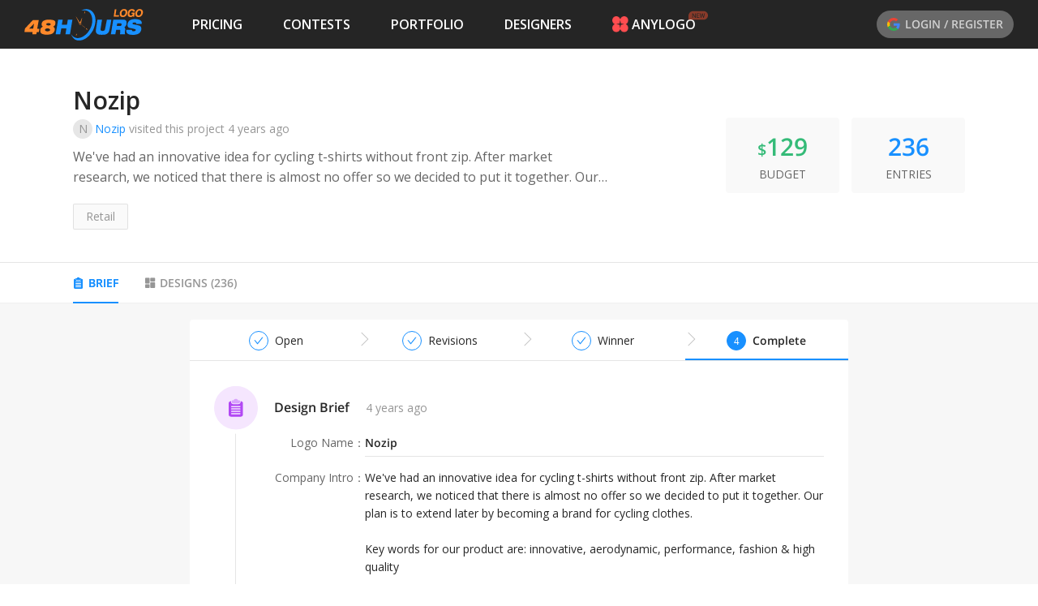

--- FILE ---
content_type: text/html; charset=utf-8
request_url: https://www.48hourslogo.com/contest/117465
body_size: 46486
content:
<!DOCTYPE html><html lang="en"><head><meta charSet="utf-8"/><meta name="twitter:card" content="summary_large_image"/><meta property="fb:app_id" content="380462596534653"/><meta name="X-UA-Compatible" content="IE=edge, chrome=1"/><meta name="viewport" content="width=device-width, initial-scale=1.0, maximum-scale=1.0, user-scalable=no, viewport-fit=cover"/><link rel="preconnect" href="https://fonts.gstatic.com" crossorigin=""/><link rel="dns-prefetch" href="https://fonts.gstatic.com"/><style>@font-face{font-family:open sans;font-style:italic;font-weight:300;font-stretch:100%;font-display:swap;src:url(https://fonts.gstatic.com/s/opensans/v26/memtYaGs126MiZpBA-UFUIcVXSCEkx2cmqvXlWqWtE6FxZCJgvAQ.woff2)format('woff2');unicode-range:U+460-52F,U+1C80-1C88,U+20B4,U+2DE0-2DFF,U+A640-A69F,U+FE2E-FE2F}@font-face{font-family:open sans;font-style:italic;font-weight:300;font-stretch:100%;font-display:swap;src:url(https://fonts.gstatic.com/s/opensans/v26/memtYaGs126MiZpBA-UFUIcVXSCEkx2cmqvXlWqWvU6FxZCJgvAQ.woff2)format('woff2');unicode-range:U+400-45F,U+490-491,U+4B0-4B1,U+2116}@font-face{font-family:open sans;font-style:italic;font-weight:300;font-stretch:100%;font-display:swap;src:url(https://fonts.gstatic.com/s/opensans/v26/memtYaGs126MiZpBA-UFUIcVXSCEkx2cmqvXlWqWtU6FxZCJgvAQ.woff2)format('woff2');unicode-range:U+1F??}@font-face{font-family:open sans;font-style:italic;font-weight:300;font-stretch:100%;font-display:swap;src:url(https://fonts.gstatic.com/s/opensans/v26/memtYaGs126MiZpBA-UFUIcVXSCEkx2cmqvXlWqWuk6FxZCJgvAQ.woff2)format('woff2');unicode-range:U+370-3FF}@font-face{font-family:open sans;font-style:italic;font-weight:300;font-stretch:100%;font-display:swap;src:url(https://fonts.gstatic.com/s/opensans/v26/memtYaGs126MiZpBA-UFUIcVXSCEkx2cmqvXlWqWu06FxZCJgvAQ.woff2)format('woff2');unicode-range:U+590-5FF,U+20AA,U+25CC,U+FB1D-FB4F}@font-face{font-family:open sans;font-style:italic;font-weight:300;font-stretch:100%;font-display:swap;src:url(https://fonts.gstatic.com/s/opensans/v26/memtYaGs126MiZpBA-UFUIcVXSCEkx2cmqvXlWqWtk6FxZCJgvAQ.woff2)format('woff2');unicode-range:U+102-103,U+110-111,U+128-129,U+168-169,U+1A0-1A1,U+1AF-1B0,U+1EA0-1EF9,U+20AB}@font-face{font-family:open sans;font-style:italic;font-weight:300;font-stretch:100%;font-display:swap;src:url(https://fonts.gstatic.com/s/opensans/v26/memtYaGs126MiZpBA-UFUIcVXSCEkx2cmqvXlWqWt06FxZCJgvAQ.woff2)format('woff2');unicode-range:U+100-24F,U+259,U+1E??,U+2020,U+20A0-20AB,U+20AD-20CF,U+2113,U+2C60-2C7F,U+A720-A7FF}@font-face{font-family:open sans;font-style:italic;font-weight:300;font-stretch:100%;font-display:swap;src:url(https://fonts.gstatic.com/s/opensans/v26/memtYaGs126MiZpBA-UFUIcVXSCEkx2cmqvXlWqWuU6FxZCJgg.woff2)format('woff2');unicode-range:U+??,U+131,U+152-153,U+2BB-2BC,U+2C6,U+2DA,U+2DC,U+2000-206F,U+2074,U+20AC,U+2122,U+2191,U+2193,U+2212,U+2215,U+FEFF,U+FFFD}@font-face{font-family:open sans;font-style:italic;font-weight:400;font-stretch:100%;font-display:swap;src:url(https://fonts.gstatic.com/s/opensans/v26/memtYaGs126MiZpBA-UFUIcVXSCEkx2cmqvXlWqWtE6FxZCJgvAQ.woff2)format('woff2');unicode-range:U+460-52F,U+1C80-1C88,U+20B4,U+2DE0-2DFF,U+A640-A69F,U+FE2E-FE2F}@font-face{font-family:open sans;font-style:italic;font-weight:400;font-stretch:100%;font-display:swap;src:url(https://fonts.gstatic.com/s/opensans/v26/memtYaGs126MiZpBA-UFUIcVXSCEkx2cmqvXlWqWvU6FxZCJgvAQ.woff2)format('woff2');unicode-range:U+400-45F,U+490-491,U+4B0-4B1,U+2116}@font-face{font-family:open sans;font-style:italic;font-weight:400;font-stretch:100%;font-display:swap;src:url(https://fonts.gstatic.com/s/opensans/v26/memtYaGs126MiZpBA-UFUIcVXSCEkx2cmqvXlWqWtU6FxZCJgvAQ.woff2)format('woff2');unicode-range:U+1F??}@font-face{font-family:open sans;font-style:italic;font-weight:400;font-stretch:100%;font-display:swap;src:url(https://fonts.gstatic.com/s/opensans/v26/memtYaGs126MiZpBA-UFUIcVXSCEkx2cmqvXlWqWuk6FxZCJgvAQ.woff2)format('woff2');unicode-range:U+370-3FF}@font-face{font-family:open sans;font-style:italic;font-weight:400;font-stretch:100%;font-display:swap;src:url(https://fonts.gstatic.com/s/opensans/v26/memtYaGs126MiZpBA-UFUIcVXSCEkx2cmqvXlWqWu06FxZCJgvAQ.woff2)format('woff2');unicode-range:U+590-5FF,U+20AA,U+25CC,U+FB1D-FB4F}@font-face{font-family:open sans;font-style:italic;font-weight:400;font-stretch:100%;font-display:swap;src:url(https://fonts.gstatic.com/s/opensans/v26/memtYaGs126MiZpBA-UFUIcVXSCEkx2cmqvXlWqWtk6FxZCJgvAQ.woff2)format('woff2');unicode-range:U+102-103,U+110-111,U+128-129,U+168-169,U+1A0-1A1,U+1AF-1B0,U+1EA0-1EF9,U+20AB}@font-face{font-family:open sans;font-style:italic;font-weight:400;font-stretch:100%;font-display:swap;src:url(https://fonts.gstatic.com/s/opensans/v26/memtYaGs126MiZpBA-UFUIcVXSCEkx2cmqvXlWqWt06FxZCJgvAQ.woff2)format('woff2');unicode-range:U+100-24F,U+259,U+1E??,U+2020,U+20A0-20AB,U+20AD-20CF,U+2113,U+2C60-2C7F,U+A720-A7FF}@font-face{font-family:open sans;font-style:italic;font-weight:400;font-stretch:100%;font-display:swap;src:url(https://fonts.gstatic.com/s/opensans/v26/memtYaGs126MiZpBA-UFUIcVXSCEkx2cmqvXlWqWuU6FxZCJgg.woff2)format('woff2');unicode-range:U+??,U+131,U+152-153,U+2BB-2BC,U+2C6,U+2DA,U+2DC,U+2000-206F,U+2074,U+20AC,U+2122,U+2191,U+2193,U+2212,U+2215,U+FEFF,U+FFFD}@font-face{font-family:open sans;font-style:italic;font-weight:600;font-stretch:100%;font-display:swap;src:url(https://fonts.gstatic.com/s/opensans/v26/memtYaGs126MiZpBA-UFUIcVXSCEkx2cmqvXlWqWtE6FxZCJgvAQ.woff2)format('woff2');unicode-range:U+460-52F,U+1C80-1C88,U+20B4,U+2DE0-2DFF,U+A640-A69F,U+FE2E-FE2F}@font-face{font-family:open sans;font-style:italic;font-weight:600;font-stretch:100%;font-display:swap;src:url(https://fonts.gstatic.com/s/opensans/v26/memtYaGs126MiZpBA-UFUIcVXSCEkx2cmqvXlWqWvU6FxZCJgvAQ.woff2)format('woff2');unicode-range:U+400-45F,U+490-491,U+4B0-4B1,U+2116}@font-face{font-family:open sans;font-style:italic;font-weight:600;font-stretch:100%;font-display:swap;src:url(https://fonts.gstatic.com/s/opensans/v26/memtYaGs126MiZpBA-UFUIcVXSCEkx2cmqvXlWqWtU6FxZCJgvAQ.woff2)format('woff2');unicode-range:U+1F??}@font-face{font-family:open sans;font-style:italic;font-weight:600;font-stretch:100%;font-display:swap;src:url(https://fonts.gstatic.com/s/opensans/v26/memtYaGs126MiZpBA-UFUIcVXSCEkx2cmqvXlWqWuk6FxZCJgvAQ.woff2)format('woff2');unicode-range:U+370-3FF}@font-face{font-family:open sans;font-style:italic;font-weight:600;font-stretch:100%;font-display:swap;src:url(https://fonts.gstatic.com/s/opensans/v26/memtYaGs126MiZpBA-UFUIcVXSCEkx2cmqvXlWqWu06FxZCJgvAQ.woff2)format('woff2');unicode-range:U+590-5FF,U+20AA,U+25CC,U+FB1D-FB4F}@font-face{font-family:open sans;font-style:italic;font-weight:600;font-stretch:100%;font-display:swap;src:url(https://fonts.gstatic.com/s/opensans/v26/memtYaGs126MiZpBA-UFUIcVXSCEkx2cmqvXlWqWtk6FxZCJgvAQ.woff2)format('woff2');unicode-range:U+102-103,U+110-111,U+128-129,U+168-169,U+1A0-1A1,U+1AF-1B0,U+1EA0-1EF9,U+20AB}@font-face{font-family:open sans;font-style:italic;font-weight:600;font-stretch:100%;font-display:swap;src:url(https://fonts.gstatic.com/s/opensans/v26/memtYaGs126MiZpBA-UFUIcVXSCEkx2cmqvXlWqWt06FxZCJgvAQ.woff2)format('woff2');unicode-range:U+100-24F,U+259,U+1E??,U+2020,U+20A0-20AB,U+20AD-20CF,U+2113,U+2C60-2C7F,U+A720-A7FF}@font-face{font-family:open sans;font-style:italic;font-weight:600;font-stretch:100%;font-display:swap;src:url(https://fonts.gstatic.com/s/opensans/v26/memtYaGs126MiZpBA-UFUIcVXSCEkx2cmqvXlWqWuU6FxZCJgg.woff2)format('woff2');unicode-range:U+??,U+131,U+152-153,U+2BB-2BC,U+2C6,U+2DA,U+2DC,U+2000-206F,U+2074,U+20AC,U+2122,U+2191,U+2193,U+2212,U+2215,U+FEFF,U+FFFD}@font-face{font-family:open sans;font-style:italic;font-weight:700;font-stretch:100%;font-display:swap;src:url(https://fonts.gstatic.com/s/opensans/v26/memtYaGs126MiZpBA-UFUIcVXSCEkx2cmqvXlWqWtE6FxZCJgvAQ.woff2)format('woff2');unicode-range:U+460-52F,U+1C80-1C88,U+20B4,U+2DE0-2DFF,U+A640-A69F,U+FE2E-FE2F}@font-face{font-family:open sans;font-style:italic;font-weight:700;font-stretch:100%;font-display:swap;src:url(https://fonts.gstatic.com/s/opensans/v26/memtYaGs126MiZpBA-UFUIcVXSCEkx2cmqvXlWqWvU6FxZCJgvAQ.woff2)format('woff2');unicode-range:U+400-45F,U+490-491,U+4B0-4B1,U+2116}@font-face{font-family:open sans;font-style:italic;font-weight:700;font-stretch:100%;font-display:swap;src:url(https://fonts.gstatic.com/s/opensans/v26/memtYaGs126MiZpBA-UFUIcVXSCEkx2cmqvXlWqWtU6FxZCJgvAQ.woff2)format('woff2');unicode-range:U+1F??}@font-face{font-family:open sans;font-style:italic;font-weight:700;font-stretch:100%;font-display:swap;src:url(https://fonts.gstatic.com/s/opensans/v26/memtYaGs126MiZpBA-UFUIcVXSCEkx2cmqvXlWqWuk6FxZCJgvAQ.woff2)format('woff2');unicode-range:U+370-3FF}@font-face{font-family:open sans;font-style:italic;font-weight:700;font-stretch:100%;font-display:swap;src:url(https://fonts.gstatic.com/s/opensans/v26/memtYaGs126MiZpBA-UFUIcVXSCEkx2cmqvXlWqWu06FxZCJgvAQ.woff2)format('woff2');unicode-range:U+590-5FF,U+20AA,U+25CC,U+FB1D-FB4F}@font-face{font-family:open sans;font-style:italic;font-weight:700;font-stretch:100%;font-display:swap;src:url(https://fonts.gstatic.com/s/opensans/v26/memtYaGs126MiZpBA-UFUIcVXSCEkx2cmqvXlWqWtk6FxZCJgvAQ.woff2)format('woff2');unicode-range:U+102-103,U+110-111,U+128-129,U+168-169,U+1A0-1A1,U+1AF-1B0,U+1EA0-1EF9,U+20AB}@font-face{font-family:open sans;font-style:italic;font-weight:700;font-stretch:100%;font-display:swap;src:url(https://fonts.gstatic.com/s/opensans/v26/memtYaGs126MiZpBA-UFUIcVXSCEkx2cmqvXlWqWt06FxZCJgvAQ.woff2)format('woff2');unicode-range:U+100-24F,U+259,U+1E??,U+2020,U+20A0-20AB,U+20AD-20CF,U+2113,U+2C60-2C7F,U+A720-A7FF}@font-face{font-family:open sans;font-style:italic;font-weight:700;font-stretch:100%;font-display:swap;src:url(https://fonts.gstatic.com/s/opensans/v26/memtYaGs126MiZpBA-UFUIcVXSCEkx2cmqvXlWqWuU6FxZCJgg.woff2)format('woff2');unicode-range:U+??,U+131,U+152-153,U+2BB-2BC,U+2C6,U+2DA,U+2DC,U+2000-206F,U+2074,U+20AC,U+2122,U+2191,U+2193,U+2212,U+2215,U+FEFF,U+FFFD}@font-face{font-family:open sans;font-style:italic;font-weight:800;font-stretch:100%;font-display:swap;src:url(https://fonts.gstatic.com/s/opensans/v26/memtYaGs126MiZpBA-UFUIcVXSCEkx2cmqvXlWqWtE6FxZCJgvAQ.woff2)format('woff2');unicode-range:U+460-52F,U+1C80-1C88,U+20B4,U+2DE0-2DFF,U+A640-A69F,U+FE2E-FE2F}@font-face{font-family:open sans;font-style:italic;font-weight:800;font-stretch:100%;font-display:swap;src:url(https://fonts.gstatic.com/s/opensans/v26/memtYaGs126MiZpBA-UFUIcVXSCEkx2cmqvXlWqWvU6FxZCJgvAQ.woff2)format('woff2');unicode-range:U+400-45F,U+490-491,U+4B0-4B1,U+2116}@font-face{font-family:open sans;font-style:italic;font-weight:800;font-stretch:100%;font-display:swap;src:url(https://fonts.gstatic.com/s/opensans/v26/memtYaGs126MiZpBA-UFUIcVXSCEkx2cmqvXlWqWtU6FxZCJgvAQ.woff2)format('woff2');unicode-range:U+1F??}@font-face{font-family:open sans;font-style:italic;font-weight:800;font-stretch:100%;font-display:swap;src:url(https://fonts.gstatic.com/s/opensans/v26/memtYaGs126MiZpBA-UFUIcVXSCEkx2cmqvXlWqWuk6FxZCJgvAQ.woff2)format('woff2');unicode-range:U+370-3FF}@font-face{font-family:open sans;font-style:italic;font-weight:800;font-stretch:100%;font-display:swap;src:url(https://fonts.gstatic.com/s/opensans/v26/memtYaGs126MiZpBA-UFUIcVXSCEkx2cmqvXlWqWu06FxZCJgvAQ.woff2)format('woff2');unicode-range:U+590-5FF,U+20AA,U+25CC,U+FB1D-FB4F}@font-face{font-family:open sans;font-style:italic;font-weight:800;font-stretch:100%;font-display:swap;src:url(https://fonts.gstatic.com/s/opensans/v26/memtYaGs126MiZpBA-UFUIcVXSCEkx2cmqvXlWqWtk6FxZCJgvAQ.woff2)format('woff2');unicode-range:U+102-103,U+110-111,U+128-129,U+168-169,U+1A0-1A1,U+1AF-1B0,U+1EA0-1EF9,U+20AB}@font-face{font-family:open sans;font-style:italic;font-weight:800;font-stretch:100%;font-display:swap;src:url(https://fonts.gstatic.com/s/opensans/v26/memtYaGs126MiZpBA-UFUIcVXSCEkx2cmqvXlWqWt06FxZCJgvAQ.woff2)format('woff2');unicode-range:U+100-24F,U+259,U+1E??,U+2020,U+20A0-20AB,U+20AD-20CF,U+2113,U+2C60-2C7F,U+A720-A7FF}@font-face{font-family:open sans;font-style:italic;font-weight:800;font-stretch:100%;font-display:swap;src:url(https://fonts.gstatic.com/s/opensans/v26/memtYaGs126MiZpBA-UFUIcVXSCEkx2cmqvXlWqWuU6FxZCJgg.woff2)format('woff2');unicode-range:U+??,U+131,U+152-153,U+2BB-2BC,U+2C6,U+2DA,U+2DC,U+2000-206F,U+2074,U+20AC,U+2122,U+2191,U+2193,U+2212,U+2215,U+FEFF,U+FFFD}@font-face{font-family:open sans;font-style:normal;font-weight:300;font-stretch:100%;font-display:swap;src:url(https://fonts.gstatic.com/s/opensans/v26/memvYaGs126MiZpBA-UvWbX2vVnXBbObj2OVTSKmu0SC55K5gw.woff2)format('woff2');unicode-range:U+460-52F,U+1C80-1C88,U+20B4,U+2DE0-2DFF,U+A640-A69F,U+FE2E-FE2F}@font-face{font-family:open sans;font-style:normal;font-weight:300;font-stretch:100%;font-display:swap;src:url(https://fonts.gstatic.com/s/opensans/v26/memvYaGs126MiZpBA-UvWbX2vVnXBbObj2OVTSumu0SC55K5gw.woff2)format('woff2');unicode-range:U+400-45F,U+490-491,U+4B0-4B1,U+2116}@font-face{font-family:open sans;font-style:normal;font-weight:300;font-stretch:100%;font-display:swap;src:url(https://fonts.gstatic.com/s/opensans/v26/memvYaGs126MiZpBA-UvWbX2vVnXBbObj2OVTSOmu0SC55K5gw.woff2)format('woff2');unicode-range:U+1F??}@font-face{font-family:open sans;font-style:normal;font-weight:300;font-stretch:100%;font-display:swap;src:url(https://fonts.gstatic.com/s/opensans/v26/memvYaGs126MiZpBA-UvWbX2vVnXBbObj2OVTSymu0SC55K5gw.woff2)format('woff2');unicode-range:U+370-3FF}@font-face{font-family:open sans;font-style:normal;font-weight:300;font-stretch:100%;font-display:swap;src:url(https://fonts.gstatic.com/s/opensans/v26/memvYaGs126MiZpBA-UvWbX2vVnXBbObj2OVTS2mu0SC55K5gw.woff2)format('woff2');unicode-range:U+590-5FF,U+20AA,U+25CC,U+FB1D-FB4F}@font-face{font-family:open sans;font-style:normal;font-weight:300;font-stretch:100%;font-display:swap;src:url(https://fonts.gstatic.com/s/opensans/v26/memvYaGs126MiZpBA-UvWbX2vVnXBbObj2OVTSCmu0SC55K5gw.woff2)format('woff2');unicode-range:U+102-103,U+110-111,U+128-129,U+168-169,U+1A0-1A1,U+1AF-1B0,U+1EA0-1EF9,U+20AB}@font-face{font-family:open sans;font-style:normal;font-weight:300;font-stretch:100%;font-display:swap;src:url(https://fonts.gstatic.com/s/opensans/v26/memvYaGs126MiZpBA-UvWbX2vVnXBbObj2OVTSGmu0SC55K5gw.woff2)format('woff2');unicode-range:U+100-24F,U+259,U+1E??,U+2020,U+20A0-20AB,U+20AD-20CF,U+2113,U+2C60-2C7F,U+A720-A7FF}@font-face{font-family:open sans;font-style:normal;font-weight:300;font-stretch:100%;font-display:swap;src:url(https://fonts.gstatic.com/s/opensans/v26/memvYaGs126MiZpBA-UvWbX2vVnXBbObj2OVTS-mu0SC55I.woff2)format('woff2');unicode-range:U+??,U+131,U+152-153,U+2BB-2BC,U+2C6,U+2DA,U+2DC,U+2000-206F,U+2074,U+20AC,U+2122,U+2191,U+2193,U+2212,U+2215,U+FEFF,U+FFFD}@font-face{font-family:open sans;font-style:normal;font-weight:400;font-stretch:100%;font-display:swap;src:url(https://fonts.gstatic.com/s/opensans/v26/memvYaGs126MiZpBA-UvWbX2vVnXBbObj2OVTSKmu0SC55K5gw.woff2)format('woff2');unicode-range:U+460-52F,U+1C80-1C88,U+20B4,U+2DE0-2DFF,U+A640-A69F,U+FE2E-FE2F}@font-face{font-family:open sans;font-style:normal;font-weight:400;font-stretch:100%;font-display:swap;src:url(https://fonts.gstatic.com/s/opensans/v26/memvYaGs126MiZpBA-UvWbX2vVnXBbObj2OVTSumu0SC55K5gw.woff2)format('woff2');unicode-range:U+400-45F,U+490-491,U+4B0-4B1,U+2116}@font-face{font-family:open sans;font-style:normal;font-weight:400;font-stretch:100%;font-display:swap;src:url(https://fonts.gstatic.com/s/opensans/v26/memvYaGs126MiZpBA-UvWbX2vVnXBbObj2OVTSOmu0SC55K5gw.woff2)format('woff2');unicode-range:U+1F??}@font-face{font-family:open sans;font-style:normal;font-weight:400;font-stretch:100%;font-display:swap;src:url(https://fonts.gstatic.com/s/opensans/v26/memvYaGs126MiZpBA-UvWbX2vVnXBbObj2OVTSymu0SC55K5gw.woff2)format('woff2');unicode-range:U+370-3FF}@font-face{font-family:open sans;font-style:normal;font-weight:400;font-stretch:100%;font-display:swap;src:url(https://fonts.gstatic.com/s/opensans/v26/memvYaGs126MiZpBA-UvWbX2vVnXBbObj2OVTS2mu0SC55K5gw.woff2)format('woff2');unicode-range:U+590-5FF,U+20AA,U+25CC,U+FB1D-FB4F}@font-face{font-family:open sans;font-style:normal;font-weight:400;font-stretch:100%;font-display:swap;src:url(https://fonts.gstatic.com/s/opensans/v26/memvYaGs126MiZpBA-UvWbX2vVnXBbObj2OVTSCmu0SC55K5gw.woff2)format('woff2');unicode-range:U+102-103,U+110-111,U+128-129,U+168-169,U+1A0-1A1,U+1AF-1B0,U+1EA0-1EF9,U+20AB}@font-face{font-family:open sans;font-style:normal;font-weight:400;font-stretch:100%;font-display:swap;src:url(https://fonts.gstatic.com/s/opensans/v26/memvYaGs126MiZpBA-UvWbX2vVnXBbObj2OVTSGmu0SC55K5gw.woff2)format('woff2');unicode-range:U+100-24F,U+259,U+1E??,U+2020,U+20A0-20AB,U+20AD-20CF,U+2113,U+2C60-2C7F,U+A720-A7FF}@font-face{font-family:open sans;font-style:normal;font-weight:400;font-stretch:100%;font-display:swap;src:url(https://fonts.gstatic.com/s/opensans/v26/memvYaGs126MiZpBA-UvWbX2vVnXBbObj2OVTS-mu0SC55I.woff2)format('woff2');unicode-range:U+??,U+131,U+152-153,U+2BB-2BC,U+2C6,U+2DA,U+2DC,U+2000-206F,U+2074,U+20AC,U+2122,U+2191,U+2193,U+2212,U+2215,U+FEFF,U+FFFD}@font-face{font-family:open sans;font-style:normal;font-weight:600;font-stretch:100%;font-display:swap;src:url(https://fonts.gstatic.com/s/opensans/v26/memvYaGs126MiZpBA-UvWbX2vVnXBbObj2OVTSKmu0SC55K5gw.woff2)format('woff2');unicode-range:U+460-52F,U+1C80-1C88,U+20B4,U+2DE0-2DFF,U+A640-A69F,U+FE2E-FE2F}@font-face{font-family:open sans;font-style:normal;font-weight:600;font-stretch:100%;font-display:swap;src:url(https://fonts.gstatic.com/s/opensans/v26/memvYaGs126MiZpBA-UvWbX2vVnXBbObj2OVTSumu0SC55K5gw.woff2)format('woff2');unicode-range:U+400-45F,U+490-491,U+4B0-4B1,U+2116}@font-face{font-family:open sans;font-style:normal;font-weight:600;font-stretch:100%;font-display:swap;src:url(https://fonts.gstatic.com/s/opensans/v26/memvYaGs126MiZpBA-UvWbX2vVnXBbObj2OVTSOmu0SC55K5gw.woff2)format('woff2');unicode-range:U+1F??}@font-face{font-family:open sans;font-style:normal;font-weight:600;font-stretch:100%;font-display:swap;src:url(https://fonts.gstatic.com/s/opensans/v26/memvYaGs126MiZpBA-UvWbX2vVnXBbObj2OVTSymu0SC55K5gw.woff2)format('woff2');unicode-range:U+370-3FF}@font-face{font-family:open sans;font-style:normal;font-weight:600;font-stretch:100%;font-display:swap;src:url(https://fonts.gstatic.com/s/opensans/v26/memvYaGs126MiZpBA-UvWbX2vVnXBbObj2OVTS2mu0SC55K5gw.woff2)format('woff2');unicode-range:U+590-5FF,U+20AA,U+25CC,U+FB1D-FB4F}@font-face{font-family:open sans;font-style:normal;font-weight:600;font-stretch:100%;font-display:swap;src:url(https://fonts.gstatic.com/s/opensans/v26/memvYaGs126MiZpBA-UvWbX2vVnXBbObj2OVTSCmu0SC55K5gw.woff2)format('woff2');unicode-range:U+102-103,U+110-111,U+128-129,U+168-169,U+1A0-1A1,U+1AF-1B0,U+1EA0-1EF9,U+20AB}@font-face{font-family:open sans;font-style:normal;font-weight:600;font-stretch:100%;font-display:swap;src:url(https://fonts.gstatic.com/s/opensans/v26/memvYaGs126MiZpBA-UvWbX2vVnXBbObj2OVTSGmu0SC55K5gw.woff2)format('woff2');unicode-range:U+100-24F,U+259,U+1E??,U+2020,U+20A0-20AB,U+20AD-20CF,U+2113,U+2C60-2C7F,U+A720-A7FF}@font-face{font-family:open sans;font-style:normal;font-weight:600;font-stretch:100%;font-display:swap;src:url(https://fonts.gstatic.com/s/opensans/v26/memvYaGs126MiZpBA-UvWbX2vVnXBbObj2OVTS-mu0SC55I.woff2)format('woff2');unicode-range:U+??,U+131,U+152-153,U+2BB-2BC,U+2C6,U+2DA,U+2DC,U+2000-206F,U+2074,U+20AC,U+2122,U+2191,U+2193,U+2212,U+2215,U+FEFF,U+FFFD}@font-face{font-family:open sans;font-style:normal;font-weight:700;font-stretch:100%;font-display:swap;src:url(https://fonts.gstatic.com/s/opensans/v26/memvYaGs126MiZpBA-UvWbX2vVnXBbObj2OVTSKmu0SC55K5gw.woff2)format('woff2');unicode-range:U+460-52F,U+1C80-1C88,U+20B4,U+2DE0-2DFF,U+A640-A69F,U+FE2E-FE2F}@font-face{font-family:open sans;font-style:normal;font-weight:700;font-stretch:100%;font-display:swap;src:url(https://fonts.gstatic.com/s/opensans/v26/memvYaGs126MiZpBA-UvWbX2vVnXBbObj2OVTSumu0SC55K5gw.woff2)format('woff2');unicode-range:U+400-45F,U+490-491,U+4B0-4B1,U+2116}@font-face{font-family:open sans;font-style:normal;font-weight:700;font-stretch:100%;font-display:swap;src:url(https://fonts.gstatic.com/s/opensans/v26/memvYaGs126MiZpBA-UvWbX2vVnXBbObj2OVTSOmu0SC55K5gw.woff2)format('woff2');unicode-range:U+1F??}@font-face{font-family:open sans;font-style:normal;font-weight:700;font-stretch:100%;font-display:swap;src:url(https://fonts.gstatic.com/s/opensans/v26/memvYaGs126MiZpBA-UvWbX2vVnXBbObj2OVTSymu0SC55K5gw.woff2)format('woff2');unicode-range:U+370-3FF}@font-face{font-family:open sans;font-style:normal;font-weight:700;font-stretch:100%;font-display:swap;src:url(https://fonts.gstatic.com/s/opensans/v26/memvYaGs126MiZpBA-UvWbX2vVnXBbObj2OVTS2mu0SC55K5gw.woff2)format('woff2');unicode-range:U+590-5FF,U+20AA,U+25CC,U+FB1D-FB4F}@font-face{font-family:open sans;font-style:normal;font-weight:700;font-stretch:100%;font-display:swap;src:url(https://fonts.gstatic.com/s/opensans/v26/memvYaGs126MiZpBA-UvWbX2vVnXBbObj2OVTSCmu0SC55K5gw.woff2)format('woff2');unicode-range:U+102-103,U+110-111,U+128-129,U+168-169,U+1A0-1A1,U+1AF-1B0,U+1EA0-1EF9,U+20AB}@font-face{font-family:open sans;font-style:normal;font-weight:700;font-stretch:100%;font-display:swap;src:url(https://fonts.gstatic.com/s/opensans/v26/memvYaGs126MiZpBA-UvWbX2vVnXBbObj2OVTSGmu0SC55K5gw.woff2)format('woff2');unicode-range:U+100-24F,U+259,U+1E??,U+2020,U+20A0-20AB,U+20AD-20CF,U+2113,U+2C60-2C7F,U+A720-A7FF}@font-face{font-family:open sans;font-style:normal;font-weight:700;font-stretch:100%;font-display:swap;src:url(https://fonts.gstatic.com/s/opensans/v26/memvYaGs126MiZpBA-UvWbX2vVnXBbObj2OVTS-mu0SC55I.woff2)format('woff2');unicode-range:U+??,U+131,U+152-153,U+2BB-2BC,U+2C6,U+2DA,U+2DC,U+2000-206F,U+2074,U+20AC,U+2122,U+2191,U+2193,U+2212,U+2215,U+FEFF,U+FFFD}@font-face{font-family:open sans;font-style:normal;font-weight:800;font-stretch:100%;font-display:swap;src:url(https://fonts.gstatic.com/s/opensans/v26/memvYaGs126MiZpBA-UvWbX2vVnXBbObj2OVTSKmu0SC55K5gw.woff2)format('woff2');unicode-range:U+460-52F,U+1C80-1C88,U+20B4,U+2DE0-2DFF,U+A640-A69F,U+FE2E-FE2F}@font-face{font-family:open sans;font-style:normal;font-weight:800;font-stretch:100%;font-display:swap;src:url(https://fonts.gstatic.com/s/opensans/v26/memvYaGs126MiZpBA-UvWbX2vVnXBbObj2OVTSumu0SC55K5gw.woff2)format('woff2');unicode-range:U+400-45F,U+490-491,U+4B0-4B1,U+2116}@font-face{font-family:open sans;font-style:normal;font-weight:800;font-stretch:100%;font-display:swap;src:url(https://fonts.gstatic.com/s/opensans/v26/memvYaGs126MiZpBA-UvWbX2vVnXBbObj2OVTSOmu0SC55K5gw.woff2)format('woff2');unicode-range:U+1F??}@font-face{font-family:open sans;font-style:normal;font-weight:800;font-stretch:100%;font-display:swap;src:url(https://fonts.gstatic.com/s/opensans/v26/memvYaGs126MiZpBA-UvWbX2vVnXBbObj2OVTSymu0SC55K5gw.woff2)format('woff2');unicode-range:U+370-3FF}@font-face{font-family:open sans;font-style:normal;font-weight:800;font-stretch:100%;font-display:swap;src:url(https://fonts.gstatic.com/s/opensans/v26/memvYaGs126MiZpBA-UvWbX2vVnXBbObj2OVTS2mu0SC55K5gw.woff2)format('woff2');unicode-range:U+590-5FF,U+20AA,U+25CC,U+FB1D-FB4F}@font-face{font-family:open sans;font-style:normal;font-weight:800;font-stretch:100%;font-display:swap;src:url(https://fonts.gstatic.com/s/opensans/v26/memvYaGs126MiZpBA-UvWbX2vVnXBbObj2OVTSCmu0SC55K5gw.woff2)format('woff2');unicode-range:U+102-103,U+110-111,U+128-129,U+168-169,U+1A0-1A1,U+1AF-1B0,U+1EA0-1EF9,U+20AB}@font-face{font-family:open sans;font-style:normal;font-weight:800;font-stretch:100%;font-display:swap;src:url(https://fonts.gstatic.com/s/opensans/v26/memvYaGs126MiZpBA-UvWbX2vVnXBbObj2OVTSGmu0SC55K5gw.woff2)format('woff2');unicode-range:U+100-24F,U+259,U+1E??,U+2020,U+20A0-20AB,U+20AD-20CF,U+2113,U+2C60-2C7F,U+A720-A7FF}@font-face{font-family:open sans;font-style:normal;font-weight:800;font-stretch:100%;font-display:swap;src:url(https://fonts.gstatic.com/s/opensans/v26/memvYaGs126MiZpBA-UvWbX2vVnXBbObj2OVTS-mu0SC55I.woff2)format('woff2');unicode-range:U+??,U+131,U+152-153,U+2BB-2BC,U+2C6,U+2DA,U+2DC,U+2000-206F,U+2074,U+20AC,U+2122,U+2191,U+2193,U+2212,U+2215,U+FEFF,U+FFFD}@font-face{font-family:open sans;font-style:italic;font-weight:500;font-display:swap;src:url(https://fonts.gstatic.com/s/opensans/v18/memnYaGs126MiZpBA-UFUKXGUdhmIqOxjaPXZSk.woff2)format('woff2');unicode-range:U+460-52F,U+1C80-1C88,U+20B4,U+2DE0-2DFF,U+A640-A69F,U+FE2E-FE2F}@font-face{font-family:open sans;font-style:italic;font-weight:500;font-display:swap;src:url(https://fonts.gstatic.com/s/opensans/v18/memnYaGs126MiZpBA-UFUKXGUdhvIqOxjaPXZSk.woff2)format('woff2');unicode-range:U+400-45F,U+490-491,U+4B0-4B1,U+2116}@font-face{font-family:open sans;font-style:italic;font-weight:500;font-display:swap;src:url(https://fonts.gstatic.com/s/opensans/v18/memnYaGs126MiZpBA-UFUKXGUdhnIqOxjaPXZSk.woff2)format('woff2');unicode-range:U+1F??}@font-face{font-family:open sans;font-style:italic;font-weight:500;font-display:swap;src:url(https://fonts.gstatic.com/s/opensans/v18/memnYaGs126MiZpBA-UFUKXGUdhoIqOxjaPXZSk.woff2)format('woff2');unicode-range:U+370-3FF}@font-face{font-family:open sans;font-style:italic;font-weight:500;font-display:swap;src:url(https://fonts.gstatic.com/s/opensans/v18/memnYaGs126MiZpBA-UFUKXGUdhkIqOxjaPXZSk.woff2)format('woff2');unicode-range:U+102-103,U+110-111,U+128-129,U+168-169,U+1A0-1A1,U+1AF-1B0,U+1EA0-1EF9,U+20AB}@font-face{font-family:open sans;font-style:italic;font-weight:500;font-display:swap;src:url(https://fonts.gstatic.com/s/opensans/v18/memnYaGs126MiZpBA-UFUKXGUdhlIqOxjaPXZSk.woff2)format('woff2');unicode-range:U+100-24F,U+259,U+1E??,U+2020,U+20A0-20AB,U+20AD-20CF,U+2113,U+2C60-2C7F,U+A720-A7FF}@font-face{font-family:open sans;font-style:italic;font-weight:500;font-display:swap;src:url(https://fonts.gstatic.com/s/opensans/v18/memnYaGs126MiZpBA-UFUKXGUdhrIqOxjaPX.woff2)format('woff2');unicode-range:U+??,U+131,U+152-153,U+2BB-2BC,U+2C6,U+2DA,U+2DC,U+2000-206F,U+2074,U+20AC,U+2122,U+2191,U+2193,U+2212,U+2215,U+FEFF,U+FFFD}@font-face{font-family:open sans;font-style:normal;font-weight:500;font-display:swap;src:url(https://fonts.gstatic.com/s/opensans/v18/mem5YaGs126MiZpBA-UNirkOX-hpKKSTj5PW.woff2)format('woff2');unicode-range:U+460-52F,U+1C80-1C88,U+20B4,U+2DE0-2DFF,U+A640-A69F,U+FE2E-FE2F}@font-face{font-family:open sans;font-style:normal;font-weight:500;font-display:swap;src:url(https://fonts.gstatic.com/s/opensans/v18/mem5YaGs126MiZpBA-UNirkOVuhpKKSTj5PW.woff2)format('woff2');unicode-range:U+400-45F,U+490-491,U+4B0-4B1,U+2116}@font-face{font-family:open sans;font-style:normal;font-weight:500;font-display:swap;src:url(https://fonts.gstatic.com/s/opensans/v18/mem5YaGs126MiZpBA-UNirkOXuhpKKSTj5PW.woff2)format('woff2');unicode-range:U+1F??}@font-face{font-family:open sans;font-style:normal;font-weight:500;font-display:swap;src:url(https://fonts.gstatic.com/s/opensans/v18/mem5YaGs126MiZpBA-UNirkOUehpKKSTj5PW.woff2)format('woff2');unicode-range:U+370-3FF}@font-face{font-family:open sans;font-style:normal;font-weight:500;font-display:swap;src:url(https://fonts.gstatic.com/s/opensans/v18/mem5YaGs126MiZpBA-UNirkOXehpKKSTj5PW.woff2)format('woff2');unicode-range:U+102-103,U+110-111,U+128-129,U+168-169,U+1A0-1A1,U+1AF-1B0,U+1EA0-1EF9,U+20AB}@font-face{font-family:open sans;font-style:normal;font-weight:500;font-display:swap;src:url(https://fonts.gstatic.com/s/opensans/v18/mem5YaGs126MiZpBA-UNirkOXOhpKKSTj5PW.woff2)format('woff2');unicode-range:U+100-24F,U+259,U+1E??,U+2020,U+20A0-20AB,U+20AD-20CF,U+2113,U+2C60-2C7F,U+A720-A7FF}@font-face{font-family:open sans;font-style:normal;font-weight:500;font-display:swap;src:url(https://fonts.gstatic.com/s/opensans/v18/mem5YaGs126MiZpBA-UNirkOUuhpKKSTjw.woff2)format('woff2');unicode-range:U+??,U+131,U+152-153,U+2BB-2BC,U+2C6,U+2DA,U+2DC,U+2000-206F,U+2074,U+20AC,U+2122,U+2191,U+2193,U+2212,U+2215,U+FEFF,U+FFFD}</style><link rel="preconnect" href="https://at.alicdn.com" crossorigin=""/><link rel="dns-prefetch" href="https://at.alicdn.com"/><link rel="stylesheet" href="https://at.alicdn.com/t/c/font_2067533_gw0m7sqgeyk.css"/><script defer="" data-domain="48hourslogo.com" src="https://plausible.io/js/script.js"></script><link href="https://www.48hourslogo.com/contest/117465" rel="canonical"/><title>Nozip Logo Design - 48hourslogo</title><meta name="robots" content="index,follow"/><meta name="googlebot" content="index,follow"/><meta name="description" content="We&#x27;ve had an innovative idea for cycling t-shirts without front zip. After market research, we noticed that there is almost no offer so we decided to put it together. Our plan is to extend later by becoming a brand for cycling clothes. 

Key words for our product are: innovative, aerodynamic, performance, fashion &amp; high quality

Our audience: not so much the commuter but rather the road cyclist/athlete. Both men &amp; women."/><meta property="og:title" content="Nozip Logo Design - 48hourslogo"/><meta property="og:description" content="We&#x27;ve had an innovative idea for cycling t-shirts without front zip. After market research, we noticed that there is almost no offer so we decided to put it together. Our plan is to extend later by becoming a brand for cycling clothes. 

Key words for our product are: innovative, aerodynamic, performance, fashion &amp; high quality

Our audience: not so much the commuter but rather the road cyclist/athlete. Both men &amp; women."/><meta name="keywords" content="affordable logo design, small business logo, business logo design, logo design contest"/><link rel="stylesheet" href="https://www.48hourslogo.com/_next/static/css/92d59209.9fa8b6c1.chunk.css" data-n-g=""/><link rel="stylesheet" href="https://www.48hourslogo.com/_next/static/css/styles.4ecb5040.chunk.css" data-n-g=""/><noscript data-n-css="true"></noscript><style id="__jsx-224598449">nav.jsx-224598449 a{display:-webkit-box;display:-webkit-flex;display:-ms-flexbox;display:flex;-webkit-align-items:center;-webkit-box-align:center;-ms-flex-align:center;align-items:center;-webkit-box-pack:center;-webkit-justify-content:center;-ms-flex-pack:center;justify-content:center;color:#fff;font-size:1rem;font-weight:600;-webkit-transition:color 0.3s;transition:color 0.3s;}@media screen and (max-width:767px){nav.jsx-224598449 a{line-height:60px;text-align:center;border-bottom:1px solid rgba(0,0,0,0.1);}}@media screen and (min-width:768px){nav.jsx-224598449 a.jsx-224598449+a.jsx-224598449{margin-left:50px;}}</style><style id="__jsx-2355213612">nav.jsx-2355213612 a{display:-webkit-box;display:-webkit-flex;display:-ms-flexbox;display:flex;-webkit-align-items:center;-webkit-box-align:center;-ms-flex-align:center;align-items:center;-webkit-box-pack:center;-webkit-justify-content:center;-ms-flex-pack:center;justify-content:center;color:rgba(0, 0, 0, 0.85);font-size:1rem;font-weight:600;-webkit-transition:color 0.3s;transition:color 0.3s;}@media screen and (max-width:767px){nav.jsx-2355213612 a{line-height:60px;text-align:center;border-bottom:1px solid rgba(0,0,0,0.1);}}@media screen and (min-width:768px){nav.jsx-2355213612 a.jsx-2355213612+a.jsx-2355213612{margin-left:50px;}}</style><style id="__jsx-2728844500">header.jsx-2728844500{display:-webkit-box;display:-webkit-flex;display:-ms-flexbox;display:flex;-webkit-align-items:center;-webkit-box-align:center;-ms-flex-align:center;align-items:center;-webkit-box-pack:justify;-webkit-justify-content:space-between;-ms-flex-pack:justify;justify-content:space-between;padding:0 30px;height:60px;background-color:rgba(0, 0, 0, 0.85);-webkit-transition:background-color 0.3s;transition:background-color 0.3s;}@media screen and (max-width:767px){header.jsx-2728844500{padding:0 15px;height:60px;}}.logo.jsx-2728844500{width:147px;height:39px;}@media screen and (max-width:767px){.logo.jsx-2728844500{width:124px;height:33px;}}.notice.jsx-2728844500{cursor:pointer;line-height:0;}.notice.jsx-2728844500 .iconfont{font-size:1.625rem;vertical-align:middle;color:#e1e1e1;-webkit-transition:color 0.3s;transition:color 0.3s;}@media screen and (max-width:767px){.notice.jsx-2728844500 .iconfont{font-size:1.375rem;}}.login.jsx-2728844500{display:inline-block;padding:6px 13px;font-size:0.875rem;font-weight:500;color:#d0d0d0;text-align:center;background-color:rgba(255, 255, 255, 0.3);border-radius:19px;-webkit-transition:0.3s;transition:0.3s;}.login.jsx-2728844500:hover{color:#1890ff;}.login.jsx-2728844500 .iconfont,.login.jsx-2728844500 .anticon{margin-right:6px;font-size:1rem;}@media screen and (max-width:767px){.login.jsx-2728844500 .iconfont,.login.jsx-2728844500 .anticon{display:none;}}.login.jsx-2728844500 .icon-weixin{line-height:1;color:#08c160;vertical-align:-1px;}.login.jsx-2728844500 .anticon-facebook{color:#1777f2;}@media screen and (max-width:767px){.login.jsx-2728844500{padding:5px 15px;}.login.jsx-2728844500 span.jsx-2728844500{display:none;}}</style><style id="__jsx-3883687913">.avatar.jsx-3883687913{position:relative;display:inline-block;line-height:1;}.avatar.jsx-3883687913 .badge.jsx-3883687913{position:absolute;bottom:0;right:0;z-index:100;-webkit-transform-origin:right bottom;-ms-transform-origin:right bottom;transform-origin:right bottom;}</style><style id="__jsx-4004099727">.info.jsx-4004099727{display:-webkit-inline-box;display:-webkit-inline-flex;display:-ms-inline-flexbox;display:inline-flex;-webkit-align-items:center;-webkit-box-align:center;-ms-flex-align:center;align-items:center;vertical-align:top;max-width:100%;}.info.jsx-4004099727 .ant-avatar{min-width:24px;margin-right:3px;}u.jsx-4004099727{overflow:hidden;text-overflow:ellipsis;-webkit-text-decoration:none;text-decoration:none;}</style><style id="__jsx-1822721353">.ant-popover.jsx-1822721353 .ant-popover-inner-content{padding:15px;}</style><style id="__jsx-4174338895">.card.jsx-4174338895 em{font-style:normal;font-size:1rem;color:#1890ff;}.card.jsx-4174338895 em.danger{color:#ff4949;}.card.jsx-4174338895 .ant-skeleton-content .ant-skeleton-paragraph{margin:0;}.card.jsx-4174338895 .ant-skeleton-content .ant-skeleton-paragraph > li{margin-top:8px;}@media screen and (min-width:768px){.card.jsx-4174338895{width:413px;}}u.jsx-4174338895{font-size:1.125rem;font-weight:500;-webkit-text-decoration:none;text-decoration:none;color:#333;}small.jsx-4174338895{display:block;font-size:0.875rem;color:#666;}</style><style id="__jsx-1214928080">.stats.jsx-1214928080{min-width:140px;padding:12px 32px;margin:0;text-align:center;border-radius:4px;background-color:#f9f9f9;}.value.jsx-1214928080{font-size:30px;color:#1890ff;}.title.jsx-1214928080{margin:0;color:#666;}</style><style id="__jsx-501922651">.info.jsx-501922651{display:-webkit-box;display:-webkit-flex;display:-ms-flexbox;display:flex;-webkit-align-items:center;-webkit-box-align:center;-ms-flex-align:center;align-items:center;-webkit-box-pack:justify;-webkit-justify-content:space-between;-ms-flex-pack:justify;justify-content:space-between;padding:40px 90px;background-color:#fff;}@media screen and (max-width:767px){.info.jsx-501922651{padding:20px 15px;}}@media screen and (min-width:768px){.meta.jsx-501922651{max-width:60%;}}.name.jsx-501922651{margin-bottom:0;font-size:1.875rem;font-weight:600;}.name.jsx-501922651 .icon-tag{font-size:1.625rem;-webkit-transition:color 0.3s;transition:color 0.3s;color:#ddd;cursor:pointer;}.name.jsx-501922651 .icon-share-o{font-size:1.625rem;font-weight:500;}@media screen and (max-width:767px){.name.jsx-501922651{font-size:1.25rem;}.name.jsx-501922651 .icon-tag,.name.jsx-501922651 .icon-share-o{font-size:1.125rem;}}.dynamic.jsx-501922651{display:-webkit-box;display:-webkit-flex;display:-ms-flexbox;display:flex;-webkit-align-items:center;-webkit-box-align:center;-ms-flex-align:center;align-items:center;margin-bottom:10px;font-size:0.875rem;color:#969696;}@media screen and (max-width:767px){.dynamic.jsx-501922651{font-size:0.75rem;}}.intro.jsx-501922651{display:-webkit-box;-webkit-box-orient:vertical;-webkit-line-clamp:2;overflow:hidden;font-size:1rem;white-space:pre-line;color:#666;}.intro.jsx-501922651:empty{margin-bottom:-20px;}@media screen and (max-width:767px){.intro.jsx-501922651:empty{margin-bottom:-10px;}}@media screen and (max-width:767px){.intro.jsx-501922651{font-size:0.875rem;}}.tags.jsx-501922651 .ant-tag{padding:5px 15px;margin-top:20px;margin-right:15px;text-align:center;font-size:0.875rem;color:#969696;background-color:#fafafa;border-radius:2px;}@media screen and (max-width:767px){.tags.jsx-501922651 .ant-tag{padding:4px 12px;margin-top:10px;margin-right:10px;font-size:0.75rem;}}.tags.jsx-501922651 a.jsx-501922651 .ant-tag{cursor:inherit;}.tags.jsx-501922651 a.jsx-501922651 .ant-tag:hover{color:#1890ff;border-color:currentColor;}.tags.jsx-501922651 a.type.jsx-501922651 .ant-tag-has-color{color:undefined;border-color:currentColor;}</style><style id="__jsx-118459978">.ant-steps.jsx-118459978{-webkit-flex-direction:row;-ms-flex-direction:row;flex-direction:row;}.ant-steps.jsx-118459978 .ant-steps-item{-webkit-flex:1;-ms-flex:1;flex:1;}@media screen and (max-width:767px){.ant-steps.jsx-118459978 .ant-steps-item{-webkit-flex:none;-ms-flex:none;flex:none;-webkit-flex-shrink:0;-ms-flex-negative:0;flex-shrink:0;padding-right:15px;}.ant-steps.jsx-118459978 .ant-steps-item:not(:first-child){padding-left:8px;margin-left:15px;}}.ant-steps.jsx-118459978 .ant-steps-item::after{position:absolute;top:50%;left:100%;-webkit-transform:rotate(45deg);-ms-transform:rotate(45deg);transform:rotate(45deg);}@media screen and (max-width:767px){.ant-steps.jsx-118459978 .ant-steps-item::after{margin-top:-10px;}}.ant-steps.jsx-118459978 .ant-steps-item.ant-steps-item-active::before{top:auto;right:auto;left:0;width:100%;height:2px;}@media screen and (max-width:767px){.ant-steps.jsx-118459978 .ant-steps-item-container{margin-left:0;}}.ant-steps.jsx-118459978 .ant-steps-item-tail{display:none !important;}.ant-steps.jsx-118459978 .ant-steps-item-icon{margin-right:8px;}.ant-steps.jsx-118459978 .ant-steps-item-content{display:inline-block;min-height:auto;}.ant-steps.jsx-118459978 .ant-steps-item-process .ant-steps-item-title{font-weight:500;}</style><style id="__jsx-1817785540">.ant-image.jsx-1817785540{position:relative;width:100%;height: 0; padding-bottom:56.25%;vertical-align:bottom;background-color:#eee;}.ant-image.jsx-1817785540 .ant-image-img{position:absolute;top:0;left:0;width:100%;height:100%;object-fit:cover;}.ant-image.jsx-1817785540 .ant-image-placeholder{background:#f5f5f5 url("data:image/svg+xml,%3Csvg xmlns='http://www.w3.org/2000/svg' width='38' height='38' viewBox='0 0 38 38' stroke='rgba(53,53,53,0.25)'%3E%3Cg transform='translate(1 1)' stroke-width='2' fill='none' fill-rule='evenodd'%3E%3Ccircle stroke-opacity='.55' cx='18' cy='18' r='18'/%3E%3Cpath d='M36 18c0-9.94-8.06-18-18-18'%3E%3CanimateTransform attributeName='transform' type='rotate' from='0 18 18' to='360 18 18' dur='1s' repeatCount='indefinite'/%3E%3C/path%3E%3C/g%3E%3C/svg%3E") no-repeat center/38px;}</style><style id="__jsx-794729820">.download.jsx-794729820{margin-bottom:0;border-radius:4px;border:solid 1px rgba(0,0,0,0.1);background-color:#fff;overflow:hidden;isolation:isolate;-webkit-mask-image:radial-gradient(white,black);mask-image:radial-gradient(white,black);}.download.jsx-794729820 .ant-image{cursor:zoom-in;}.media.jsx-794729820{position:relative;padding-bottom:56.25%;}.media.jsx-794729820 .ant-carousel{position:absolute;top:0;right:0;bottom:0;left:0;}.media.jsx-794729820 .ant-image{background-color:#fff;background-image:linear-gradient(45deg,#e6e6e6 25%,transparent 25%,transparent 75%,#e6e6e6 75%,#e6e6e6),linear-gradient(45deg,#e6e6e6 25%,transparent 25%,transparent 75%,#e6e6e6 75%,#e6e6e6);background-position:0 0,8px 8px;background-size:16px 16px;}.file.jsx-794729820{position:relative;height:0;padding-bottom:56.25%;background-color:#f0fff1;text-align:center;overflow:hidden;}.file.jsx-794729820 a.jsx-794729820{display:block;margin-top:10px;white-space:nowrap;}.file.jsx-794729820 .anticon{font-size:2.1875rem;}.file.jsx-794729820 .icon-download{font-size:1rem;}.file.jsx-794729820>*{position:absolute;top:50%;left:50%;-webkit-transform:translate(-50%,-50%);-ms-transform:translate(-50%,-50%);transform:translate(-50%,-50%);}.info.jsx-794729820{display:-webkit-box;display:-webkit-flex;display:-ms-flexbox;display:flex;-webkit-align-items:center;-webkit-box-align:center;-ms-flex-align:center;align-items:center;-webkit-box-pack:justify;-webkit-justify-content:space-between;-ms-flex-pack:justify;justify-content:space-between;padding:5px 10px;line-height:1.83;border-top:solid 1px rgba(0,0,0,0.1);}@media screen and (max-width:767px){.info.jsx-794729820{padding:0 5px;}}.filename.jsx-794729820,.extname.jsx-794729820{font-size:0.75rem;white-space:nowrap;}.filename.jsx-794729820{overflow:hidden;text-overflow:ellipsis;}.extname.jsx-794729820{margin-right:auto;}.action.jsx-794729820{margin-left:10px;font-size:0.875rem;}</style><style id="__jsx-1251925196">.ant-image.jsx-1251925196{position:relative;width:100%;height: 0; padding-bottom:75%;vertical-align:bottom;background-color:#eee;}.ant-image.jsx-1251925196 .ant-image-img{position:absolute;top:0;left:0;width:100%;height:100%;object-fit:cover;}.ant-image.jsx-1251925196 .ant-image-placeholder{background:#f5f5f5 url("data:image/svg+xml,%3Csvg xmlns='http://www.w3.org/2000/svg' width='38' height='38' viewBox='0 0 38 38' stroke='rgba(53,53,53,0.25)'%3E%3Cg transform='translate(1 1)' stroke-width='2' fill='none' fill-rule='evenodd'%3E%3Ccircle stroke-opacity='.55' cx='18' cy='18' r='18'/%3E%3Cpath d='M36 18c0-9.94-8.06-18-18-18'%3E%3CanimateTransform attributeName='transform' type='rotate' from='0 18 18' to='360 18 18' dur='1s' repeatCount='indefinite'/%3E%3C/path%3E%3C/g%3E%3C/svg%3E") no-repeat center/38px;}</style><style id="__jsx-1793102826">.download.jsx-1793102826{margin-bottom:0;border-radius:4px;border:solid 1px rgba(0,0,0,0.1);background-color:#fff;overflow:hidden;isolation:isolate;-webkit-mask-image:radial-gradient(white,black);mask-image:radial-gradient(white,black);}.download.jsx-1793102826 .ant-image{cursor:default;}.media.jsx-1793102826{position:relative;padding-bottom:75%;}.media.jsx-1793102826 .ant-carousel{position:absolute;top:0;right:0;bottom:0;left:0;}.media.jsx-1793102826 .ant-image{background-color:#fff;background-image:linear-gradient(45deg,#e6e6e6 25%,transparent 25%,transparent 75%,#e6e6e6 75%,#e6e6e6),linear-gradient(45deg,#e6e6e6 25%,transparent 25%,transparent 75%,#e6e6e6 75%,#e6e6e6);background-position:0 0,8px 8px;background-size:16px 16px;}.file.jsx-1793102826{position:relative;height:0;padding-bottom:75%;background-color:#f0fff1;text-align:center;overflow:hidden;}.file.jsx-1793102826 a.jsx-1793102826{display:block;margin-top:10px;white-space:nowrap;}.file.jsx-1793102826 .anticon{font-size:2.1875rem;}.file.jsx-1793102826 .icon-download{font-size:1rem;}.file.jsx-1793102826>*{position:absolute;top:50%;left:50%;-webkit-transform:translate(-50%,-50%);-ms-transform:translate(-50%,-50%);transform:translate(-50%,-50%);}.info.jsx-1793102826{display:-webkit-box;display:-webkit-flex;display:-ms-flexbox;display:flex;-webkit-align-items:center;-webkit-box-align:center;-ms-flex-align:center;align-items:center;-webkit-box-pack:justify;-webkit-justify-content:space-between;-ms-flex-pack:justify;justify-content:space-between;padding:5px 10px;line-height:1.83;border-top:solid 1px rgba(0,0,0,0.1);}@media screen and (max-width:767px){.info.jsx-1793102826{padding:0 5px;}}.filename.jsx-1793102826,.extname.jsx-1793102826{font-size:0.75rem;white-space:nowrap;}.filename.jsx-1793102826{overflow:hidden;text-overflow:ellipsis;}.extname.jsx-1793102826{margin-right:auto;}.action.jsx-1793102826{margin-left:10px;font-size:0.875rem;}</style><style id="__jsx-2157204573">span.title.jsx-2157204573{display:-webkit-box;display:-webkit-flex;display:-ms-flexbox;display:flex;-webkit-align-items:center;-webkit-box-align:center;-ms-flex-align:center;align-items:center;}span.title.jsx-2157204573 .anticon,span.title.jsx-2157204573 .iconfont{display:inline-block;margin-left:8px;color:#969696;}span.title.jsx-2157204573 .icon-arrow{font-size:0.625rem;font-weight:600;-webkit-transition:-webkit-transform 0.3s;-webkit-transition:transform 0.3s;transition:transform 0.3s;-webkit-transform:rotate(180deg);-ms-transform:rotate(180deg);transform:rotate(180deg);}@media screen and (max-width:767px){span.title.jsx-2157204573 .icon-arrow{font-size:0.5rem;}}span.title.jsx-2157204573 .ant-btn{margin-left:16px;padding:3px 10px;height:30px;}span.title.jsx-2157204573 .ant-btn:not(:hover):not(:focus):not(.ant-btn-primary){color:#969696;}span.title.jsx-2157204573 .ant-btn .anticon,span.title.jsx-2157204573 .ant-btn .iconfont{margin-right:8px;margin-left:0;color:inherit;}span.title.jsx-2157204573 .ant-btn-primary{position:absolute;right:0;}.details.jsx-2157204573{margin-top:20px;overflow:hidden;}.details.jsx-2157204573 .ant-tag{margin-right:0;border-radius:2px;}.details.jsx-2157204573 .ant-tag-green{padding:0 9px;line-height:26px;font-size:0.875rem;color:#1890ff;border-color:currentColor;background-color:rgba(24,144,255,0.07);}dl.jsx-2157204573{display:-webkit-box;display:-webkit-flex;display:-ms-flexbox;display:flex;margin-bottom:15px;}dl.jsx-2157204573:last-of-type{margin-bottom:10px;}dl.jsx-2157204573:last-of-type dd.jsx-2157204573{padding-bottom:0px;border-bottom-width:0px;}dl.jsx-2157204573:last-child{margin-bottom:0;}dt.jsx-2157204573,.title.jsx-2157204573:not(span){font-size:0.875rem;font-weight:400;color:#666;}dt.jsx-2157204573 small.jsx-2157204573,.title.jsx-2157204573:not(span) small.jsx-2157204573{display:block;font-size:0.875rem;color:#969696;}.title.jsx-2157204573:not(span){margin-bottom:10px;}dt.jsx-2157204573:lang(en){width:112px;text-align:right;}dd.jsx-2157204573{-webkit-flex:1;-ms-flex:1;flex:1;margin-bottom:0;padding-bottom:5px;font-size:0.875rem;white-space:pre-line;border-bottom:1px solid rgba(0,0,0,0.1);}</style><style id="__jsx-2191991227">.item.jsx-2191991227:hover .trash.jsx-2191991227{opacity:1;}.meta.jsx-2191991227{display:-webkit-box;display:-webkit-flex;display:-ms-flexbox;display:flex;-webkit-align-items:center;-webkit-box-align:center;-ms-flex-align:center;align-items:center;white-space:nowrap;}.title.jsx-2191991227{font-size:1rem;font-weight:500;overflow:hidden;text-overflow:ellipsis;}@media screen and (max-width:767px){.title.jsx-2191991227{font-size:0.875rem;}}.date.jsx-2191991227{margin-left:20px;font-size:0.875rem;color:#969696;}@media screen and (max-width:767px){.date.jsx-2191991227{margin-left:10px;font-size:0.75rem;}}.trash.jsx-2191991227{margin-left:auto;color:#969696;-webkit-transition:0.3s;transition:0.3s;opacity:0;cursor:pointer;}.trash.ant-popover-open.jsx-2191991227{opacity:1;}.trash.jsx-2191991227:hover{color:#666;}.preview.jsx-2191991227{margin-top:20px;margin-bottom:-16px;max-width:280px;}@media screen and (max-width:767px){.preview.jsx-2191991227{max-width:230px;}}</style><style id="__jsx-2279694274">.avatar.jsx-2279694274{font-size:0;cursor:default;}.comment.jsx-2279694274{-webkit-transform:translateY(-13.5px);-ms-transform:translateY(-13.5px);transform:translateY(-13.5px);}.comment.jsx-2279694274:hover .trash.jsx-2279694274{opacity:1;}@media screen and (max-width:767px){.comment.jsx-2279694274{-webkit-transform:translateY(-12.75px);-ms-transform:translateY(-12.75px);transform:translateY(-12.75px);}}.meta.jsx-2279694274{display:-webkit-box;display:-webkit-flex;display:-ms-flexbox;display:flex;-webkit-align-items:center;-webkit-box-align:center;-ms-flex-align:center;align-items:center;margin-bottom:6px;white-space:nowrap;}.user.jsx-2279694274{font-size:1rem;font-weight:500;-webkit-text-decoration:none;text-decoration:none;text-overflow:ellipsis;overflow:hidden;}@media screen and (max-width:767px){.user.jsx-2279694274{font-size:0.875rem;}}.user.jsx-2279694274 .anticon{font-size:2.75rem;vertical-align:middle;height:17px;margin-left:5px;}.user.jsx-2279694274 .anticon svg{margin-top:-15px;}.date.jsx-2279694274{margin-left:20px;font-size:0.875rem;color:#969696;}@media screen and (max-width:767px){.date.jsx-2279694274{margin-left:10px;font-size:0.75rem;}}.trash.jsx-2279694274{margin-left:auto;color:#969696;-webkit-transition:0.3s;transition:0.3s;opacity:0;cursor:pointer;}.trash.ant-popover-open.jsx-2279694274{opacity:1;}.trash.jsx-2279694274:hover{color:#666;}.msg.jsx-2279694274{min-height:22px;font-size:0.875rem;color:#666;white-space:pre-line;}.attachments.jsx-2279694274{display:grid;grid-template-columns:repeat(3,1fr);gap:15px;margin-top:10px;}@media screen and (max-width:767px){.attachments.jsx-2279694274{grid-template-columns:repeat(2,1fr);gap:10px;}}</style><style id="__jsx-1865778019">.item.jsx-1865778019{margin:0;border-radius:4px;background-color:#fff;overflow:hidden;-webkit-transition:-webkit-transform 0.3s;-webkit-transition:transform 0.3s;transition:transform 0.3s;isolation:isolate;-webkit-mask-image:radial-gradient(white,black);mask-image:radial-gradient(white,black);}@media screen and (min-width:768px){.item.jsx-1865778019:hover{-webkit-transform:scale(1.03);-ms-transform:scale(1.03);transform:scale(1.03);}.item.jsx-1865778019:hover .bought.jsx-1865778019{opacity:1;}}.item.jsx-1865778019 .ant-image{background-color:#fff;background-image:linear-gradient(45deg,#e6e6e6 25%,transparent 25%,transparent 75%,#e6e6e6 75%,#e6e6e6),linear-gradient(45deg,#e6e6e6 25%,transparent 25%,transparent 75%,#e6e6e6 75%,#e6e6e6);background-position:0 0,8px 8px;background-size:16px 16px;cursor:pointer;}.private.jsx-1865778019{position:relative;padding-bottom:75%;}.private.jsx-1865778019 small.jsx-1865778019{position:absolute;top:50%;left:50%;-webkit-transform:translate(-50%,-50%);-ms-transform:translate(-50%,-50%);transform:translate(-50%,-50%);font-size:0.875rem;color:#969696;white-space:nowrap;text-align:center;}.media.jsx-1865778019{position:relative;padding-bottom:75%;background-color:#eee;}.media.jsx-1865778019 .ant-carousel{position:absolute;top:0;right:0;bottom:0;left:0;}.media.jsx-1865778019 .icon-like{position:absolute;bottom:15px;left:15px;z-index:1;line-height:1;font-size:1.375rem;color:#f85150;pointer-events:none;}@media screen and (max-width:767px){.media.jsx-1865778019 .icon-like{bottom:10px;left:10px;font-size:1.125rem;}}.media.jsx-1865778019 .icon-del,.media.jsx-1865778019 .icon-jspdf,.media.jsx-1865778019 .anticon-eye,.media.jsx-1865778019 .anticon-eye-invisible{position:absolute;font-size:1rem;font-weight:500;color:#bbb;cursor:pointer;opacity:0;-webkit-transition:opacity 0.3s;transition:opacity 0.3s;}@media screen and (max-width:767px){.media.jsx-1865778019 .icon-del,.media.jsx-1865778019 .icon-jspdf,.media.jsx-1865778019 .anticon-eye,.media.jsx-1865778019 .anticon-eye-invisible{opacity:1;}}.media.jsx-1865778019 .icon-del{top:10px;left:10px;}.media.jsx-1865778019 .icon-jspdf{right:10px;bottom:10px;}.media.jsx-1865778019 .anticon-eye,.media.jsx-1865778019 .anticon-eye-invisible{top:10px;right:10px;}.media.jsx-1865778019 .icon-del.ant-popover-open{opacity:1;}@media screen and (min-width:768px){.media.jsx-1865778019:hover .icon-del,.media.jsx-1865778019:hover .icon-jspdf,.media.jsx-1865778019:hover .anticon-eye,.media.jsx-1865778019:hover .anticon-eye-invisible{opacity:1;}}.mark.jsx-1865778019{position:absolute;top:0;left:0;z-index:1;width:54px;height:54px;line-height:1;color:#fff;pointer-events:none;background:linear-gradient(135deg,var(--winner-color) 50%,transparent 0);}@media screen and (max-width:767px){.mark.jsx-1865778019{width:40px;height:40px;}}.mark.jsx-1865778019 .iconfont{position:absolute;top:8px;left:7px;font-size:1.125rem;}@media screen and (max-width:767px){.mark.jsx-1865778019 .iconfont{top:6px;left:5px;font-size:0.875rem;}}.star.jsx-1865778019{position:absolute;bottom:15px;left:15px;z-index:1;line-height:1;font-size:1.875rem;color:#ffc107;pointer-events:none;}.star.jsx-1865778019 span.jsx-1865778019{position:absolute;top:50%;left:50%;-webkit-transform:translate(-50%,-50%);-ms-transform:translate(-50%,-50%);transform:translate(-50%,-50%);font-size:0.875rem;font-weight:bold;color:#333;}@media screen and (max-width:767px){.star.jsx-1865778019{bottom:10px;left:10px;font-size:1.125rem;}.star.jsx-1865778019 span.jsx-1865778019{display:none;}}.info.jsx-1865778019{display:-webkit-box;display:-webkit-flex;display:-ms-flexbox;display:flex;-webkit-align-items:center;-webkit-box-align:center;-ms-flex-align:center;align-items:center;-webkit-box-pack:justify;-webkit-justify-content:space-between;-ms-flex-pack:justify;justify-content:space-between;padding:12px;font-size:1rem;white-space:nowrap;color:#666;border-top:1px solid rgba(0,0,0,0.1);}@media screen and (max-width:767px){.info.jsx-1865778019{padding:5px 10px;font-size:0.875rem;}}.author.jsx-1865778019{display:-webkit-box;display:-webkit-flex;display:-ms-flexbox;display:flex;-webkit-align-items:center;-webkit-box-align:center;-ms-flex-align:center;align-items:center;overflow:hidden;}.author.jsx-1865778019 a{margin-left:3px;color:inherit;overflow:hidden;}.unread.jsx-1865778019{margin-left:10px;-webkit-transform-origin:bottom center;-ms-transform-origin:bottom center;transform-origin:bottom center;-webkit-animation:swing-jsx-1865778019 1s 0.5s linear infinite;animation:swing-jsx-1865778019 1s 0.5s linear infinite;}@-webkit-keyframes swing-jsx-1865778019{10%{-webkit-transform:rotate(15deg);-ms-transform:rotate(15deg);transform:rotate(15deg);}20%{-webkit-transform:rotate(-10deg);-ms-transform:rotate(-10deg);transform:rotate(-10deg);}30%{-webkit-transform:rotate(5deg);-ms-transform:rotate(5deg);transform:rotate(5deg);}40%{-webkit-transform:rotate(-5deg);-ms-transform:rotate(-5deg);transform:rotate(-5deg);}50%,100%{-webkit-transform:rotate(0deg);-ms-transform:rotate(0deg);transform:rotate(0deg);}}@keyframes swing-jsx-1865778019{10%{-webkit-transform:rotate(15deg);-ms-transform:rotate(15deg);transform:rotate(15deg);}20%{-webkit-transform:rotate(-10deg);-ms-transform:rotate(-10deg);transform:rotate(-10deg);}30%{-webkit-transform:rotate(5deg);-ms-transform:rotate(5deg);transform:rotate(5deg);}40%{-webkit-transform:rotate(-5deg);-ms-transform:rotate(-5deg);transform:rotate(-5deg);}50%,100%{-webkit-transform:rotate(0deg);-ms-transform:rotate(0deg);transform:rotate(0deg);}}.bought.jsx-1865778019{margin-left:10px;color:var(--winner-color);-webkit-transition:opacity 0.3s;transition:opacity 0.3s;opacity:0;}.bought.jsx-1865778019:hover{color:var(--winner-color);}@media screen and (max-width:767px){.bought.jsx-1865778019{display:none;}}</style><style id="__jsx-4294894437">.arrow.jsx-4294894437{position:absolute;top:50%;z-index:1;width:48px;height:48px;background-color:#fff;border:solid 1px #e5e5e5;border-radius:50%;-webkit-transform:translateY(-50%);-ms-transform:translateY(-50%);transform:translateY(-50%);cursor:pointer;}.arrow.jsx-4294894437 .iconfont{position:absolute;top:50%;left:50%;-webkit-transform:translate(-50%,-50%);-ms-transform:translate(-50%,-50%);transform:translate(-50%,-50%);font-size:0.5rem;font-weight:bold;}.arrow.prev.jsx-4294894437{left:-12px;border-radius:0 50% 50% 0;-webkit-transform:translate(-8%, -50%) scale(0.65);-ms-transform:translate(-8%, -50%) scale(0.65);transform:translate(-8%, -50%) scale(0.65);}.arrow.prev.jsx-4294894437 .iconfont{margin-left:2px;-webkit-transform:translate(-50%,-50%) rotate(90deg);-ms-transform:translate(-50%,-50%) rotate(90deg);transform:translate(-50%,-50%) rotate(90deg);}.arrow.next.jsx-4294894437{right:-12px;border-radius:50% 0 0 50%;-webkit-transform:translate(8%, -50%) scale(0.65);-ms-transform:translate(8%, -50%) scale(0.65);transform:translate(8%, -50%) scale(0.65);}.arrow.next.jsx-4294894437 .iconfont{margin-left:-2px;-webkit-transform:translate(-50%,-50%) rotate(-90deg);-ms-transform:translate(-50%,-50%) rotate(-90deg);transform:translate(-50%,-50%) rotate(-90deg);}</style><style id="__jsx-1981498182">.slick-slider.jsx-1981498182{height:100%;overflow:hidden;}@media screen and (min-width:768px){.slick-slider.jsx-1981498182:hover .arrow:not(.disabled){visibility:visible;opacity:1;}}.slick-slider.jsx-1981498182 .arrow{visibility:hidden;opacity:0;-webkit-transition:0.3s;transition:0.3s;}.slick-slider.jsx-1981498182 .slick-dots{margin-bottom:0;-webkit-align-items:center;-webkit-box-align:center;-ms-flex-align:center;align-items:center;}.slick-slider.jsx-1981498182 .slick-dots li{margin-right:4px;margin-left:4px;width:5px;height:5px;border-radius:50%;}.slick-slider.jsx-1981498182 .slick-dots li button{height:100%;border-radius:50%;background-color:#c2c2c2;opacity:1;}.slick-slider.jsx-1981498182 .slick-dots li button:hover{background-color:#fff;}.slick-slider.jsx-1981498182 .slick-dots .slick-active{-webkit-transform:scale(1.6) translateZ(0);-ms-transform:scale(1.6) translateZ(0);transform:scale(1.6) translateZ(0);}.slick-slider.jsx-1981498182 .slick-dots .slick-active button{background-color:#1890ff;}.slick-slider.jsx-1981498182 .slick-dots .slick-active button:hover{background-color:#1890ff;}</style><style id="__jsx-398441574">div.jsx-398441574{display:-webkit-box;display:-webkit-flex;display:-ms-flexbox;display:flex;overflow:auto;}div.jsx-398441574::before,div.jsx-398441574::after{content:'';min-width:0px;}@media screen and (max-width:767px){div.jsx-398441574::before,div.jsx-398441574::after{min-width:0px;}}div.jsx-398441574::-webkit-scrollbar{display:none;}</style><style id="__jsx-4064096586">.panel.jsx-4064096586{margin-top:20px;padding:15px;border-radius:4px;color:#666;background-color:#f7f7f7;}.service.jsx-4064096586{margin-top:20px;}.service.jsx-4064096586 .ant-btn{min-width:162px;height:44px;padding:10px 15px;font-size:0.875rem;font-weight:500;}.service.jsx-4064096586 .ant-btn-ghost{color:#1890ff;border-color:#1890ff;}.service.jsx-4064096586 .ant-btn-ghost:hover{color:#fff;background:#1890ff;border-color:#1890ff;text-shadow:0 -1px 0 rgba(0,0,0,0.12);box-shadow:0 2px 0 rgba(0,0,0,0.045);}</style><style id="__jsx-1131790278">.user_popover .ant-popover-inner-content{padding:0;}.user.jsx-1131790278{min-width:454px;padding:15px;display:-webkit-box;display:-webkit-flex;display:-ms-flexbox;display:flex;-webkit-flex-direction:column;-ms-flex-direction:column;flex-direction:column;}.user.jsx-1131790278>div.jsx-1131790278:not(:last-child){margin-bottom:10px;}@media screen and (max-width:767px){.user.jsx-1131790278{min-width:350px;}}.basic.jsx-1131790278{display:-webkit-box;display:-webkit-flex;display:-ms-flexbox;display:flex;-webkit-box-pack:justify;-webkit-justify-content:space-between;-ms-flex-pack:justify;justify-content:space-between;-webkit-align-items:center;-webkit-box-align:center;-ms-flex-align:center;align-items:center;}.name.jsx-1131790278{font-size:1.125rem;font-weight:500;color:#333;}.name.jsx-1131790278 .ant-typography{max-width:135px;margin-bottom:0;}.name.jsx-1131790278 .icon-level.anticon{font-size:2.625rem;vertical-align:middle;height:18px;}.name.jsx-1131790278 .icon-level.anticon>svg{margin-top:-13px;}@media screen and (max-width:767px){.name.jsx-1131790278{font-size:0.875rem;}}.abtn.jsx-1131790278 .ant-btn{padding-top:3px;}.abtn.jsx-1131790278 .ant-btn .iconfont{margin-right:5px;}@media screen and (max-width:767px){.abtn.jsx-1131790278 .ant-btn{height:25px;padding-top:1px;}}.statistic.jsx-1131790278{font-size:0.875rem;color:#666;}.statistic.jsx-1131790278 em.jsx-1131790278{font-style:normal;font-size:1.25rem;color:#1890ff;margin-left:5px;}.statistic.jsx-1131790278 em.warn.jsx-1131790278{color:#ff4949;}@media screen and (max-width:767px){.statistic.jsx-1131790278{font-size:0.75rem;}.statistic.jsx-1131790278 em.jsx-1131790278{font-size:0.875rem;}}.load-ske .ant-skeleton-title{margin:15px 0 0;}@media screen and (max-width:767px){.load-ske .ant-skeleton-title{margin:6px 0 0;}}</style><style id="__jsx-3813430812">.wrapper.jsx-3813430812{position:relative;}.wrapper.jsx-3813430812 .ant-btn{min-width:162px;height:44px;padding:10px 15px;font-size:0.875rem;font-weight:500;}.wrapper.jsx-3813430812 .ant-btn .iconfont{margin-right:8px;font-size:1rem;line-height:1;vertical-align:-1px;}.wrapper.jsx-3813430812 > .ant-btn{position:absolute;top:0;right:0;}.wrapper.jsx-3813430812 .ant-btn-ghost{color:#1890ff;border-color:#1890ff;}.wrapper.jsx-3813430812 .ant-btn-ghost:hover{color:#fff;background:#1890ff;border-color:#1890ff;text-shadow:0 -1px 0 rgba(0,0,0,0.12);box-shadow:0 2px 0 rgba(0,0,0,0.045);}.preview.jsx-3813430812{position:relative;margin-top:20px;margin-bottom:-16px;max-width:280px;}@media screen and (max-width:767px){.preview.jsx-3813430812{max-width:230px;}}.preview.jsx-3813430812 .ant-image{cursor:pointer;}.preview.jsx-3813430812 .ant-btn{position:absolute;right:-15px;bottom:0;-webkit-transform:translateX(100%);-ms-transform:translateX(100%);transform:translateX(100%);}@media screen and (max-width:767px){.preview.jsx-3813430812 .ant-btn{position:static;display:block;height:36px;padding:6px 15px;margin-top:15px;-webkit-transform:none;-ms-transform:none;transform:none;}}.mark.jsx-3813430812{position:absolute;top:0;left:0;z-index:1;width:54px;height:54px;line-height:1;color:#fff;background:linear-gradient(135deg,var(--winner-color) 50%,transparent 0);border-radius:4px;}@media screen and (max-width:767px){.mark.jsx-3813430812{width:40px;height:40px;}}.mark.jsx-3813430812 .iconfont{position:absolute;top:8px;left:7px;font-size:1.125rem;}@media screen and (max-width:767px){.mark.jsx-3813430812 .iconfont{top:6px;left:5px;font-size:0.875rem;}}</style><style id="__jsx-805361358">.wrap.jsx-805361358{max-width:812px;margin:0 auto;background-color:#fff;border-radius:4px;}@media screen and (max-width:767px){.wrap.jsx-805361358{margin:0 -15px;}}.steps.jsx-805361358{padding-left:18px;border-bottom:1px solid rgba(0,0,0,0.1);overflow:auto;}.steps.jsx-805361358::-webkit-scrollbar{display:none;}@media screen and (max-width:767px){.steps.jsx-805361358{padding-left:15px;}}.steps.jsx-805361358 .ant-steps-navigation{padding-top:14px;}.timeline.jsx-805361358{position:relative;padding:30px;}@media screen and (max-width:767px){.timeline.jsx-805361358{padding:15px;}}.timeline.jsx-805361358 .ant-timeline{padding:22px 0 40px 22px;}@media screen and (max-width:767px){.timeline.jsx-805361358 .ant-timeline{padding:15px 0 30px 15px;}}.timeline.jsx-805361358 .ant-timeline:empty{display:none;}.timeline.jsx-805361358 .ant-timeline-item{padding-bottom:59px;-webkit-animation:none;animation:none;}@media screen and (max-width:767px){.timeline.jsx-805361358 .ant-timeline-item{padding-bottom:52px;}}@-webkit-keyframes fade-jsx-805361358{from{opacity:0;}to{opacity:1;}}@keyframes fade-jsx-805361358{from{opacity:0;}to{opacity:1;}}.timeline.jsx-805361358 .ant-timeline-item:last-child{padding-bottom:0 !important;}.timeline.jsx-805361358 .ant-timeline-item:last-child>.ant-timeline-item-tail{display:none;}.timeline.jsx-805361358 .ant-timeline-item-last{padding-bottom:0 !important;}.timeline.jsx-805361358 .ant-timeline-item-tail{border-left:1px solid rgba(0,0,0,0.1);}.timeline.jsx-805361358 .ant-timeline-item-head{padding:5px 1px;font-size:3.375rem;}@media screen and (max-width:767px){.timeline.jsx-805361358 .ant-timeline-item-head{font-size:2.75rem;}}.timeline.jsx-805361358 .ant-timeline-item-content{margin-left:52px;}@media screen and (max-width:767px){.timeline.jsx-805361358 .ant-timeline-item-content{margin-left:41px;}}.collapse.jsx-805361358{position:relative;z-index:1;padding-bottom:59px;pointer-events:none;}@media screen and (max-width:767px){.collapse.jsx-805361358{padding-bottom:52px;}}.collapse.jsx-805361358::after{position:absolute;z-index:-1;top:-222.5px;right:0;left:-22px;height:480px;background:linear-gradient(transparent,#fff,transparent);content:'';}.collapse.jsx-805361358 .ant-btn{pointer-events:auto;}@media screen and (min-width:768px){.collapse.jsx-805361358 .ant-btn{height:35px;font-size:1rem;}}.collapse.jsx-805361358 .icon-arrow{margin-left:10px;font-size:0.75rem;color:#1890ff;}@media screen and (max-width:767px){.collapse.jsx-805361358 .icon-arrow{font-size:0.625rem;}}</style><style id="__jsx-1270632866">.ant-tabs-dropdown-menu-item{font-weight:500;color:#969696;}.ant-tabs-dropdown-menu-item .iconfont{margin-right:5px;}.tabs.jsx-1270632866 .ant-tabs-nav{padding:0 90px;margin-bottom:20px;background-color:#fff;border-top:1px solid rgba(0,0,0,0.1);}@media screen and (max-width:767px){.tabs.jsx-1270632866 .ant-tabs-nav{padding:0 15px;margin-bottom:10px;}}.tabs.jsx-1270632866 .ant-tabs-tab{padding:14px 0;font-weight:500;color:#969696;}.tabs.jsx-1270632866 .ant-tabs-tab .iconfont{margin-right:5px;}.tabs.jsx-1270632866 .ant-tabs-content-holder{padding:0 90px 40px;}@media screen and (max-width:767px){.tabs.jsx-1270632866 .ant-tabs-content-holder{padding:0 15px 15px;}}.settings.jsx-1270632866{display:-webkit-box;display:-webkit-flex;display:-ms-flexbox;display:flex;-webkit-align-items:center;-webkit-box-align:center;-ms-flex-align:center;align-items:center;font-size:0.875rem;font-weight:500;color:#969696;cursor:pointer;}.settings.jsx-1270632866 span.jsx-1270632866{margin-left:5px;}@media screen and (max-width:767px){.settings.jsx-1270632866 span.jsx-1270632866{display:none;}}.settings.jsx-1270632866 .anticon{font-size:1rem;}@media screen and (max-width:767px){.settings.jsx-1270632866 .anticon{font-size:1.25rem;}}.settings.jsx-1270632866 .iconfont{font-size:0.875rem;}</style><style id="__jsx-2258141594">footer.jsx-2258141594{position:relative;padding:45px 90px;background-color:#fff;-webkit-transition:background-color 0.3s;transition:background-color 0.3s;}@media screen and (max-width:767px){footer.jsx-2258141594{padding:25px 15px;}}.logo.jsx-2258141594{width:147px;height:39px;}@media screen and (max-width:767px){.logo.jsx-2258141594{width:124px;height:33px;}}nav.jsx-2258141594{margin-top:30px;font-size:1rem;}@media screen and (max-width:767px){nav.jsx-2258141594{margin-right:60px;margin-top:15px;font-size:0.75rem;}}nav.jsx-2258141594 a.jsx-2258141594{display:inline-block;margin-right:30px;color:#666;}@media screen and (max-width:767px){nav.jsx-2258141594 a.jsx-2258141594{margin-right:15px;}}nav.jsx-2258141594 a.jsx-2258141594:hover{color:rgba(0,0,0,0.85);}.qrcode.jsx-2258141594{position:absolute;top:50%;right:90px;-webkit-transform:translateY(-50%);-ms-transform:translateY(-50%);transform:translateY(-50%);}@media screen and (max-width:767px){.qrcode.jsx-2258141594{right:15px;}}.qrcode.jsx-2258141594 img.jsx-2258141594{display:block;width:88px;height:88px;}@media screen and (max-width:767px){.qrcode.jsx-2258141594 img.jsx-2258141594{width:60px;height:60px;}}.qrcode.jsx-2258141594 figcaption.jsx-2258141594{display:-webkit-box;display:-webkit-flex;display:-ms-flexbox;display:flex;-webkit-align-items:center;-webkit-box-align:center;-ms-flex-align:center;align-items:center;-webkit-box-pack:space-around;-webkit-justify-content:space-around;-ms-flex-pack:space-around;justify-content:space-around;margin-top:10px;font-size:0.75rem;color:#666;}.qrcode.jsx-2258141594 figcaption.jsx-2258141594 a.jsx-2258141594{color:#666;}.qrcode.jsx-2258141594 figcaption.jsx-2258141594 a.jsx-2258141594:hover{color:#333;}.qrcode.jsx-2258141594 figcaption.jsx-2258141594 .iconfont{font-size:1.125rem;}@media screen and (max-width:767px){.qrcode.jsx-2258141594 figcaption.jsx-2258141594{display:none;}}</style><style id="__jsx-3734321838">.container.jsx-3734321838{display:-webkit-box;display:-webkit-flex;display:-ms-flexbox;display:flex;-webkit-flex-direction:column;-ms-flex-direction:column;flex-direction:column;min-height:100%;background-color:#f7f7f7;}main.jsx-3734321838{-webkit-flex:1;-ms-flex:1;flex:1;position:relative;}</style><style data-emotion="css 0 1mb4exy 13g1chd 1s8spa1 5d8jlw bjn8wh 4j577h jqbqft 1jzfnds 1hi0rs1 1fttytj n3asal a4ss16 1qj0wac 2xh5x8 18bu5hn 1st3mks 1yweo1x yu270u 10pl8o6 1hbjwym 17xm2by animation-lyx0u1">*,::before,::after{--tw-border-spacing-x:0;--tw-border-spacing-y:0;--tw-translate-x:0;--tw-translate-y:0;--tw-rotate:0;--tw-skew-x:0;--tw-skew-y:0;--tw-scale-x:1;--tw-scale-y:1;--tw-pan-x:var(--tw-empty,/*!*/ /*!*/);--tw-pan-y:var(--tw-empty,/*!*/ /*!*/);--tw-pinch-zoom:var(--tw-empty,/*!*/ /*!*/);--tw-scroll-snap-strictness:proximity;--tw-ordinal:var(--tw-empty,/*!*/ /*!*/);--tw-slashed-zero:var(--tw-empty,/*!*/ /*!*/);--tw-numeric-figure:var(--tw-empty,/*!*/ /*!*/);--tw-numeric-spacing:var(--tw-empty,/*!*/ /*!*/);--tw-numeric-fraction:var(--tw-empty,/*!*/ /*!*/);--tw-ring-offset-shadow:0 0 #0000;--tw-ring-shadow:0 0 #0000;--tw-shadow:0 0 #0000;--tw-shadow-colored:0 0 #0000;--tw-ring-inset:var(--tw-empty,/*!*/ /*!*/);--tw-ring-offset-width:0px;--tw-ring-offset-color:#fff;--tw-ring-color:rgb(59 130 246 / 0.5);--tw-blur:var(--tw-empty,/*!*/ /*!*/);--tw-brightness:var(--tw-empty,/*!*/ /*!*/);--tw-contrast:var(--tw-empty,/*!*/ /*!*/);--tw-grayscale:var(--tw-empty,/*!*/ /*!*/);--tw-hue-rotate:var(--tw-empty,/*!*/ /*!*/);--tw-invert:var(--tw-empty,/*!*/ /*!*/);--tw-saturate:var(--tw-empty,/*!*/ /*!*/);--tw-sepia:var(--tw-empty,/*!*/ /*!*/);--tw-drop-shadow:var(--tw-empty,/*!*/ /*!*/);--tw-backdrop-blur:var(--tw-empty,/*!*/ /*!*/);--tw-backdrop-brightness:var(--tw-empty,/*!*/ /*!*/);--tw-backdrop-contrast:var(--tw-empty,/*!*/ /*!*/);--tw-backdrop-grayscale:var(--tw-empty,/*!*/ /*!*/);--tw-backdrop-hue-rotate:var(--tw-empty,/*!*/ /*!*/);--tw-backdrop-invert:var(--tw-empty,/*!*/ /*!*/);--tw-backdrop-opacity:var(--tw-empty,/*!*/ /*!*/);--tw-backdrop-saturate:var(--tw-empty,/*!*/ /*!*/);--tw-backdrop-sepia:var(--tw-empty,/*!*/ /*!*/);}::backdrop{--tw-border-spacing-x:0;--tw-border-spacing-y:0;--tw-translate-x:0;--tw-translate-y:0;--tw-rotate:0;--tw-skew-x:0;--tw-skew-y:0;--tw-scale-x:1;--tw-scale-y:1;--tw-pan-x:var(--tw-empty,/*!*/ /*!*/);--tw-pan-y:var(--tw-empty,/*!*/ /*!*/);--tw-pinch-zoom:var(--tw-empty,/*!*/ /*!*/);--tw-scroll-snap-strictness:proximity;--tw-ordinal:var(--tw-empty,/*!*/ /*!*/);--tw-slashed-zero:var(--tw-empty,/*!*/ /*!*/);--tw-numeric-figure:var(--tw-empty,/*!*/ /*!*/);--tw-numeric-spacing:var(--tw-empty,/*!*/ /*!*/);--tw-numeric-fraction:var(--tw-empty,/*!*/ /*!*/);--tw-ring-offset-shadow:0 0 #0000;--tw-ring-shadow:0 0 #0000;--tw-shadow:0 0 #0000;--tw-shadow-colored:0 0 #0000;--tw-ring-inset:var(--tw-empty,/*!*/ /*!*/);--tw-ring-offset-width:0px;--tw-ring-offset-color:#fff;--tw-ring-color:rgb(59 130 246 / 0.5);--tw-blur:var(--tw-empty,/*!*/ /*!*/);--tw-brightness:var(--tw-empty,/*!*/ /*!*/);--tw-contrast:var(--tw-empty,/*!*/ /*!*/);--tw-grayscale:var(--tw-empty,/*!*/ /*!*/);--tw-hue-rotate:var(--tw-empty,/*!*/ /*!*/);--tw-invert:var(--tw-empty,/*!*/ /*!*/);--tw-saturate:var(--tw-empty,/*!*/ /*!*/);--tw-sepia:var(--tw-empty,/*!*/ /*!*/);--tw-drop-shadow:var(--tw-empty,/*!*/ /*!*/);--tw-backdrop-blur:var(--tw-empty,/*!*/ /*!*/);--tw-backdrop-brightness:var(--tw-empty,/*!*/ /*!*/);--tw-backdrop-contrast:var(--tw-empty,/*!*/ /*!*/);--tw-backdrop-grayscale:var(--tw-empty,/*!*/ /*!*/);--tw-backdrop-hue-rotate:var(--tw-empty,/*!*/ /*!*/);--tw-backdrop-invert:var(--tw-empty,/*!*/ /*!*/);--tw-backdrop-opacity:var(--tw-empty,/*!*/ /*!*/);--tw-backdrop-saturate:var(--tw-empty,/*!*/ /*!*/);--tw-backdrop-sepia:var(--tw-empty,/*!*/ /*!*/);}body{font-family:Open Sans,sans-serif;}.css-5d8jlw{margin-left:60px;margin-right:1.75rem;display:none;min-width:0px;-webkit-flex:1 1 0%;-ms-flex:1 1 0%;flex:1 1 0%;white-space:nowrap;-ms-overflow-style:none;scrollbar-width:none;}.css-5d8jlw::-webkit-scrollbar{display:none;}@media (min-width: 768px){.css-5d8jlw{display:-webkit-box;display:-webkit-flex;display:-ms-flexbox;display:flex;-webkit-align-items:center;-webkit-box-align:center;-ms-flex-align:center;align-items:center;}}.css-bjn8wh{position:relative;}.css-4j577h{margin-right:0.25rem;height:1.25rem;width:1.25rem;}.css-jqbqft{position:absolute;right:-15px;top:-11px;height:1.5rem;-webkit-animation:pulse 2s cubic-bezier(0.4, 0, 0.6, 1) infinite;animation:pulse 2s cubic-bezier(0.4, 0, 0.6, 1) infinite;}@-webkit-keyframes pulse{50%{opacity:.5;}}@keyframes pulse{50%{opacity:.5;}}.css-1jzfnds{display:none!important;-webkit-align-items:center;-webkit-box-align:center;-ms-flex-align:center;align-items:center;}@media (min-width: 768px){.css-1jzfnds{display:-webkit-inline-box!important;display:-webkit-inline-flex!important;display:-ms-inline-flexbox!important;display:inline-flex!important;}}.css-1hi0rs1{margin-right:0.375rem;font-size:1rem;line-height:1.5rem;}.css-1fttytj{line-height:0;transition-property:color,background-color,border-color,text-decoration-color,fill,stroke,opacity,box-shadow,transform,filter,backdrop-filter;transition-timing-function:cubic-bezier(0.4, 0, 0.2, 1);transition-duration:300ms;--tw-text-opacity:1;color:rgb(255 255 255 / var(--tw-text-opacity));}@media (min-width: 768px){.css-1fttytj{display:none;}}.css-n3asal{position:absolute;left:0px;right:0px;top:60px;z-index:10;overflow:auto;--tw-bg-opacity:1;background-color:rgb(255 255 255 / var(--tw-bg-opacity));transition-property:all;transition-timing-function:cubic-bezier(0.4, 0, 0.2, 1);transition-duration:300ms;overscroll-behavior:contain;height:0px;}.css-a4ss16{display:none;}@media (min-width: 768px){.css-a4ss16{display:-webkit-inline-box;display:-webkit-inline-flex;display:-ms-inline-flexbox;display:inline-flex;}}.css-2xh5x8{margin-top:1.25rem;}.css-18bu5hn{font-size:1.125rem;line-height:1;font-weight:500;}.css-1st3mks{min-width:200px;-webkit-transform:none!important;-moz-transform:none!important;-ms-transform:none!important;transform:none!important;border-width:1px;border-style:solid;--tw-border-opacity:0.1;border-color:rgb(0 0 0 / var(--tw-border-opacity));}.css-1st3mks:not(:last-child){margin-right:1rem!important;}.css-1st3mks figcaption{padding-left:0.625rem!important;padding-right:0.625rem!important;padding-top:5px!important;padding-bottom:5px!important;font-size:0.875rem!important;line-height:1.25rem!important;}.css-1yweo1x{display:-webkit-box;display:-webkit-flex;display:-ms-flexbox;display:flex;min-width:200px;-webkit-align-items:center;-webkit-box-align:center;-ms-flex-align:center;align-items:center;-webkit-box-pack:center;-ms-flex-pack:center;-webkit-justify-content:center;justify-content:center;border-radius:0.25rem;border-width:1px;border-style:solid;--tw-border-opacity:0.1;border-color:rgb(0 0 0 / var(--tw-border-opacity));}.css-yu270u{-webkit-transform:none!important;-moz-transform:none!important;-ms-transform:none!important;transform:none!important;border-width:1px;border-style:solid;--tw-border-opacity:0.1;border-color:rgb(0 0 0 / var(--tw-border-opacity));}.css-10pl8o6{margin-top:1.25rem;height:auto;font-weight:500;}.css-1hbjwym{display:-webkit-box!important;display:-webkit-flex!important;display:-ms-flexbox!important;display:flex!important;-webkit-align-items:center;-webkit-box-align:center;-ms-flex-align:center;align-items:center;}.css-1hbjwym >:not([hidden])~:not([hidden]){--tw-space-x-reverse:0;margin-right:calc(0.25rem * var(--tw-space-x-reverse));margin-left:calc(0.25rem * calc(1 - var(--tw-space-x-reverse)));}.nprogress-busy .ant-table-wrapper.jsx-1534251853 .ant-table-tbody>.ant-table-row{cursor:wait;}@-webkit-keyframes animation-lyx0u1{from{-webkit-transform:translate3d(0, 0, 0);-moz-transform:translate3d(0, 0, 0);-ms-transform:translate3d(0, 0, 0);transform:translate3d(0, 0, 0);}to{-webkit-transform:translate3d(0, 100%, 0);-moz-transform:translate3d(0, 100%, 0);-ms-transform:translate3d(0, 100%, 0);transform:translate3d(0, 100%, 0);visibility:visible;}}@keyframes animation-lyx0u1{from{-webkit-transform:translate3d(0, 0, 0);-moz-transform:translate3d(0, 0, 0);-ms-transform:translate3d(0, 0, 0);transform:translate3d(0, 0, 0);}to{-webkit-transform:translate3d(0, 100%, 0);-moz-transform:translate3d(0, 100%, 0);-ms-transform:translate3d(0, 100%, 0);transform:translate3d(0, 100%, 0);visibility:visible;}}</style></head><body><div id="__next"><div class="jsx-3734321838 container"><header class="jsx-2728844500  css-1s8spa1"><a class="jsx-2728844500" href="/"><img alt="48hourslogo" src="https://www.48hourslogo.com/api/logo.svg?v=1" class="jsx-2728844500 logo"/></a><nav class="jsx-224598449 css-5d8jlw"><a class="jsx-224598449" href="/price">PRICING</a><a class="jsx-224598449" href="/contest/">CONTESTS</a><a class="jsx-224598449" href="/logo/">PORTFOLIO</a><a class="jsx-224598449" href="/designer/">DESIGNERS</a><a class="jsx-224598449 css-bjn8wh"><img src="/anylogo-icon.png" class="jsx-224598449 css-4j577h"/>ANYLOGO<img alt="anylogo" src="/new.svg" class="jsx-224598449 css-jqbqft"/></a></nav><a class="jsx-2728844500 login css-1jzfnds"><svg xmlns="http://www.w3.org/2000/svg" viewBox="0 0 48 48" width="1em" height="1em" class="css-1hi0rs1"><path fill="#EA4335" d="M24 9.5c3.54 0 6.71 1.22 9.21 3.6l6.85-6.85C35.9 2.38 30.47 0 24 0 14.62 0 6.51 5.38 2.56 13.22l7.98 6.19C12.43 13.72 17.74 9.5 24 9.5z"></path><path fill="#4285F4" d="M46.98 24.55c0-1.57-.15-3.09-.38-4.55H24v9.02h12.94c-.58 2.96-2.26 5.48-4.78 7.18l7.73 6c4.51-4.18 7.09-10.36 7.09-17.65z"></path><path fill="#FBBC05" d="M10.53 28.59c-.48-1.45-.76-2.99-.76-4.59s.27-3.14.76-4.59l-7.98-6.19C.92 16.46 0 20.12 0 24c0 3.88.92 7.54 2.56 10.78l7.97-6.19z"></path><path fill="#34A853" d="M24 48c6.48 0 11.93-2.13 15.89-5.81l-7.73-6c-2.15 1.45-4.92 2.3-8.16 2.3-6.26 0-11.57-4.22-13.47-9.91l-7.98 6.19C6.51 42.62 14.62 48 24 48z"></path><path fill="none" d="M0 0h48v48H0z"></path></svg><span class="jsx-2728844500">LOGIN / REGISTER</span></a><span class="css-1fttytj"><button class="hamburger hamburger--spin"><span class="hamburger-box"><span class="hamburger-inner"></span></span></button></span><div class="css-n3asal"><nav class="jsx-2355213612 "><a class="jsx-2355213612" href="/">HOME</a><a class="jsx-2355213612" href="/price">PRICING</a><a class="jsx-2355213612" href="/contest/">CONTESTS</a><a class="jsx-2355213612" href="/logo/">PORTFOLIO</a><a class="jsx-2355213612" href="/designer/">DESIGNERS</a><a class="jsx-2355213612 css-bjn8wh"><img src="/anylogo-icon.png" class="jsx-2355213612 css-4j577h"/>ANYLOGO<img alt="anylogo" src="/new.svg" class="jsx-2355213612 css-jqbqft"/></a><a class="jsx-2728844500">LOGIN</a></nav></div></header><main class="jsx-3734321838"><div class="jsx-1270632866 project"><div class="jsx-501922651 info"><div class="jsx-501922651 meta"><h1 class="jsx-501922651 name">Nozip<!-- --> <!-- --> <!-- --> </h1><small class="jsx-501922651 dynamic"><div class="ant-space ant-space-horizontal ant-space-align-center"><div class="ant-space-item" style="margin-right:4px"><a style="display:inline-block"><span class="jsx-4004099727 info"><span class="ant-avatar ant-avatar-sm ant-avatar-circle"><span class="ant-avatar-string" style="opacity:0">N</span></span><u class="jsx-4004099727">Nozip</u></span></a></div><div class="ant-space-item" style="margin-right:4px"> visited this project </div><div class="ant-space-item"><span title="Apr 27, 2022 9:45 PM GMT+8" data-time="2022-04-27 21:45:03">4 years ago</span></div></div></small><small class="jsx-501922651 intro">We&#x27;ve had an innovative idea for cycling t-shirts without front zip. After market research, we noticed that there is almost no offer so we decided to put it together. Our plan is to extend later by becoming a brand for cycling clothes. 

Key words for our product are: innovative, aerodynamic, performance, fashion &amp; high quality

Our audience: not so much the commuter but rather the road cyclist/athlete. Both men &amp; women.</small><div class="jsx-501922651 tags"><a class="jsx-501922651" href="/logo/Retail"><span class="ant-tag">Retail</span></a></div></div><div class="ant-space ant-space-horizontal ant-space-align-center css-a4ss16"><div class="ant-space-item" style="margin-right:15px"><dl class="jsx-1214928080 stats"><dt style="color:#35bb78" class="jsx-1214928080 value"><span style="font-size:20px" class="jsx-501922651">$</span>129</dt><dd class="jsx-1214928080 title">BUDGET</dd></dl></div><div class="ant-space-item"><dl class="jsx-1214928080 stats"><dt class="jsx-1214928080 value">236</dt><dd class="jsx-1214928080 title">ENTRIES</dd></dl></div></div></div><div class="jsx-1270632866 tabs"><div class="ant-tabs ant-tabs-top"><div role="tablist" class="ant-tabs-nav"><div class="ant-tabs-nav-wrap"><div class="ant-tabs-nav-list" style="transform:translate(0px, 0px)"><div class="ant-tabs-tab ant-tabs-tab-active"><div role="tab" aria-selected="true" class="ant-tabs-tab-btn" tabindex="0"><i class="iconfont icon-detail"></i>BRIEF</div></div><div class="ant-tabs-tab"><div role="tab" aria-selected="false" class="ant-tabs-tab-btn" tabindex="0"><i class="iconfont icon-works"></i>DESIGNS<!-- --> (<!-- -->236<!-- -->)</div></div><div class="ant-tabs-ink-bar ant-tabs-ink-bar-animated"></div></div></div><div class="ant-tabs-nav-operations ant-tabs-nav-operations-hidden"><button type="button" class="ant-tabs-nav-more" style="visibility:hidden;order:1" tabindex="-1" aria-hidden="true" aria-haspopup="listbox" aria-controls="null-more-popup" id="null-more" aria-expanded="false"><span role="img" aria-label="ellipsis" class="anticon anticon-ellipsis"><svg viewBox="64 64 896 896" focusable="false" data-icon="ellipsis" width="1em" height="1em" fill="currentColor" aria-hidden="true"><path d="M176 511a56 56 0 10112 0 56 56 0 10-112 0zm280 0a56 56 0 10112 0 56 56 0 10-112 0zm280 0a56 56 0 10112 0 56 56 0 10-112 0z"></path></svg></span></button></div></div><div class="ant-tabs-content-holder"><div class="ant-tabs-content ant-tabs-content-top"><div role="tabpanel" tabindex="0" aria-hidden="false" class="ant-tabs-tabpane ant-tabs-tabpane-active"><div class="jsx-805361358 wrap"><div class="jsx-805361358 steps"><div class="ant-steps ant-steps-horizontal ant-steps-horizontal ant-steps-label-horizontal jsx-118459978 ant-steps-small ant-steps-label-horizontal ant-steps-navigation"><div class="ant-steps-item ant-steps-item-finish"><div class="ant-steps-item-container"><div class="ant-steps-item-tail"></div><div class="ant-steps-item-icon"><span class="ant-steps-icon"><span role="img" aria-label="check" class="anticon anticon-check ant-steps-finish-icon"><svg viewBox="64 64 896 896" focusable="false" data-icon="check" width="1em" height="1em" fill="currentColor" aria-hidden="true"><path d="M912 190h-69.9c-9.8 0-19.1 4.5-25.1 12.2L404.7 724.5 207 474a32 32 0 00-25.1-12.2H112c-6.7 0-10.4 7.7-6.3 12.9l273.9 347c12.8 16.2 37.4 16.2 50.3 0l488.4-618.9c4.1-5.1.4-12.8-6.3-12.8z"></path></svg></span></span></div><div class="ant-steps-item-content"><div class="ant-steps-item-title">Open</div></div></div></div><div class="ant-steps-item ant-steps-item-finish"><div class="ant-steps-item-container"><div class="ant-steps-item-tail"></div><div class="ant-steps-item-icon"><span class="ant-steps-icon"><span role="img" aria-label="check" class="anticon anticon-check ant-steps-finish-icon"><svg viewBox="64 64 896 896" focusable="false" data-icon="check" width="1em" height="1em" fill="currentColor" aria-hidden="true"><path d="M912 190h-69.9c-9.8 0-19.1 4.5-25.1 12.2L404.7 724.5 207 474a32 32 0 00-25.1-12.2H112c-6.7 0-10.4 7.7-6.3 12.9l273.9 347c12.8 16.2 37.4 16.2 50.3 0l488.4-618.9c4.1-5.1.4-12.8-6.3-12.8z"></path></svg></span></span></div><div class="ant-steps-item-content"><div class="ant-steps-item-title">Revisions</div></div></div></div><div class="ant-steps-item ant-steps-item-finish"><div class="ant-steps-item-container"><div class="ant-steps-item-tail"></div><div class="ant-steps-item-icon"><span class="ant-steps-icon"><span role="img" aria-label="check" class="anticon anticon-check ant-steps-finish-icon"><svg viewBox="64 64 896 896" focusable="false" data-icon="check" width="1em" height="1em" fill="currentColor" aria-hidden="true"><path d="M912 190h-69.9c-9.8 0-19.1 4.5-25.1 12.2L404.7 724.5 207 474a32 32 0 00-25.1-12.2H112c-6.7 0-10.4 7.7-6.3 12.9l273.9 347c12.8 16.2 37.4 16.2 50.3 0l488.4-618.9c4.1-5.1.4-12.8-6.3-12.8z"></path></svg></span></span></div><div class="ant-steps-item-content"><div class="ant-steps-item-title">Winner</div></div></div></div><div class="ant-steps-item ant-steps-item-process ant-steps-item-active"><div class="ant-steps-item-container"><div class="ant-steps-item-tail"></div><div class="ant-steps-item-icon"><span class="ant-steps-icon">4</span></div><div class="ant-steps-item-content"><div class="ant-steps-item-title">Complete</div></div></div></div></div></div><div class="jsx-805361358 timeline"><ul class="ant-timeline"><li style="padding-bottom:45px" class="ant-timeline-item"><div class="ant-timeline-item-tail"></div><div class="ant-timeline-item-head ant-timeline-item-head-custom ant-timeline-item-head-blue"><span role="img" class="anticon"><svg width="1em" height="1em" fill="currentColor" aria-hidden="true" focusable="false" class=""><use xlink:href="#icon-demand"></use></svg></span></div><div class="ant-timeline-item-content"><div class="jsx-2191991227 item"><div class="jsx-2191991227 meta"><strong class="jsx-2191991227 title"><span class="jsx-2157204573 title"><span class="jsx-2157204573">Design Brief</span></span></strong><small class="jsx-2191991227 date"><span title="Apr 5, 2022 4:01 AM GMT+8" data-time="2022-04-05 04:01:37">4 years ago</span></small></div><div class="jsx-2157204573 details"><div class="jsx-2157204573"><dl class="jsx-2157204573"><dt class="jsx-2157204573">Logo Name<!-- -->：</dt><dd style="font-weight:500" class="jsx-2157204573">Nozip</dd></dl><dl class="jsx-2157204573"><dt class="jsx-2157204573">Company Intro<!-- -->：</dt><dd class="jsx-2157204573">We&#x27;ve had an innovative idea for cycling t-shirts without front zip. After market research, we noticed that there is almost no offer so we decided to put it together. Our plan is to extend later by becoming a brand for cycling clothes. 

Key words for our product are: innovative, aerodynamic, performance, fashion &amp; high quality

Our audience: not so much the commuter but rather the road cyclist/athlete. Both men &amp; women.</dd></dl><dl class="jsx-2157204573"><dt class="jsx-2157204573">Instructions<!-- -->：</dt><dd class="jsx-2157204573">Our innovations/differenciating factors:
- Our t-shirt doesn&#x27;t have a zip: see google image &quot;cycling jersey&quot;: all the cycling tops have a full zip going from the neck to the bottom. We think zips are useful for men in the summer when it&#x27;s very warm, but 1/ women very rarely use it 2/ men don&#x27;t use it when the weather is not nice.
- Our idea is born in Switzerland and is based on our personal cycling experience as we are two French girls, strong cyclists. We will produce in EU as short distance sourcing and ecology is also important for us.
- We want to be good looking/fashion, but also very performing/aerodynamic/fast. 
We decided to call our brand &quot;NOZIP&quot; or &quot;Nozip&quot;: of course due to the fact that it doesn&#x27;t have a zip!


We want something quite simple &amp; elegant. It will be a logo that will be printed on the corner of the left pocket at the back (cycling tops have 3 pockets at the back for the cyclist to be able to carry stuff). This left back pocket will always be white. Regarding the color of the logo we are quite open as everything will fit with the white color (only the fluo/neon colors are excluding). 

We don&#x27;t necessarily want to see an object on the logo, could be only some designs with the letters, or maybe some lines / geometrical things. 
One of our ideas is to play with the &quot;N&quot; and the &quot;Z&quot; that look similar but we are open to any new suggestions.

To keep in mind: white background.</dd></dl><div class="ant-row" style="margin-left:-7.5px;margin-right:-7.5px;margin-top:-7.5px;margin-bottom:-7.5px"><div style="padding-left:7.5px;padding-right:7.5px;padding-top:7.5px;padding-bottom:7.5px" class="ant-col ant-col-xs-12 ant-col-sm-8"><figure class="jsx-794729820 download"><div class="jsx-794729820 media"><div class="ant-carousel"><div class="ant-image jsx-1817785540"><img loading="lazy" class="ant-image-img" src="/oss/attachments/2022/04/02/19516873514/PXL_20211204_180903933.jpg"/><div aria-hidden="true" class="ant-image-placeholder"></div><div class="ant-image-mask"><div class="ant-image-mask-info"><span role="img" aria-label="eye" class="anticon anticon-eye"><svg viewBox="64 64 896 896" focusable="false" data-icon="eye" width="1em" height="1em" fill="currentColor" aria-hidden="true"><path d="M942.2 486.2C847.4 286.5 704.1 186 512 186c-192.2 0-335.4 100.5-430.2 300.3a60.3 60.3 0 000 51.5C176.6 737.5 319.9 838 512 838c192.2 0 335.4-100.5 430.2-300.3 7.7-16.2 7.7-35 0-51.5zM512 766c-161.3 0-279.4-81.8-362.7-254C232.6 339.8 350.7 258 512 258c161.3 0 279.4 81.8 362.7 254C791.5 684.2 673.4 766 512 766zm-4-430c-97.2 0-176 78.8-176 176s78.8 176 176 176 176-78.8 176-176-78.8-176-176-176zm0 288c-61.9 0-112-50.1-112-112s50.1-112 112-112 112 50.1 112 112-50.1 112-112 112z"></path></svg></span>Preview</div></div></div></div></div><figcaption class="jsx-794729820 info"><span class="jsx-794729820 filename">PXL_20211204_180903933</span><span class="jsx-794729820 extname">.<!-- -->jpg</span><span class="jsx-794729820 action"><a href="/oss/attachments/2022/04/02/19516873514/PXL_20211204_180903933.jpg" target="_blank" download="PXL_20211204_180903933.jpg" class="jsx-794729820"><i class="iconfont icon-download"></i></a></span></figcaption></figure></div><div style="padding-left:7.5px;padding-right:7.5px;padding-top:7.5px;padding-bottom:7.5px" class="ant-col ant-col-xs-12 ant-col-sm-8"><figure class="jsx-794729820 download"><div class="jsx-794729820 media"><div class="ant-carousel"><div class="ant-image jsx-1817785540"><img loading="lazy" class="ant-image-img" src="/oss/attachments/2022/04/02/19516873514/PXL_20211122_181849335%20(1).jpg"/><div aria-hidden="true" class="ant-image-placeholder"></div><div class="ant-image-mask"><div class="ant-image-mask-info"><span role="img" aria-label="eye" class="anticon anticon-eye"><svg viewBox="64 64 896 896" focusable="false" data-icon="eye" width="1em" height="1em" fill="currentColor" aria-hidden="true"><path d="M942.2 486.2C847.4 286.5 704.1 186 512 186c-192.2 0-335.4 100.5-430.2 300.3a60.3 60.3 0 000 51.5C176.6 737.5 319.9 838 512 838c192.2 0 335.4-100.5 430.2-300.3 7.7-16.2 7.7-35 0-51.5zM512 766c-161.3 0-279.4-81.8-362.7-254C232.6 339.8 350.7 258 512 258c161.3 0 279.4 81.8 362.7 254C791.5 684.2 673.4 766 512 766zm-4-430c-97.2 0-176 78.8-176 176s78.8 176 176 176 176-78.8 176-176-78.8-176-176-176zm0 288c-61.9 0-112-50.1-112-112s50.1-112 112-112 112 50.1 112 112-50.1 112-112 112z"></path></svg></span>Preview</div></div></div></div></div><figcaption class="jsx-794729820 info"><span class="jsx-794729820 filename">PXL_20211122_181849335 (1)</span><span class="jsx-794729820 extname">.<!-- -->jpg</span><span class="jsx-794729820 action"><a href="/oss/attachments/2022/04/02/19516873514/PXL_20211122_181849335%20(1).jpg" target="_blank" download="PXL_20211122_181849335 (1).jpg" class="jsx-794729820"><i class="iconfont icon-download"></i></a></span></figcaption></figure></div></div><p style="margin-top:10px" class="jsx-2157204573 title">Reference Samples<!-- -->：</p><div class="ant-row" style="margin-left:-5px;margin-right:-5px;margin-top:-5px;margin-bottom:-5px"><div style="padding-left:5px;padding-right:5px;padding-top:5px;padding-bottom:5px" class="ant-col ant-col-xs-12 ant-col-sm-6"><figure class="jsx-1793102826 download"><div class="jsx-1793102826 media"><div class="ant-carousel"><div class="ant-image jsx-1251925196"><img loading="lazy" class="ant-image-img" src="/oss/works/2022/03/29/1892180754/117272_32443_cfe0c98c-f20c-41ce-a4d9-dfa20c73a450.jpg"/><div aria-hidden="true" class="ant-image-placeholder"></div></div></div></div></figure></div><div style="padding-left:5px;padding-right:5px;padding-top:5px;padding-bottom:5px" class="ant-col ant-col-xs-12 ant-col-sm-6"><figure class="jsx-1793102826 download"><div class="jsx-1793102826 media"><div class="ant-carousel"><div class="ant-image jsx-1251925196"><img loading="lazy" class="ant-image-img" src="/oss/works/2022/03/10/131754266853/116732_54979_d4f2c592-1296-41d2-8811-4cb143016a48.jpg"/><div aria-hidden="true" class="ant-image-placeholder"></div></div></div></div></figure></div><div style="padding-left:5px;padding-right:5px;padding-top:5px;padding-bottom:5px" class="ant-col ant-col-xs-12 ant-col-sm-6"><figure class="jsx-1793102826 download"><div class="jsx-1793102826 media"><div class="ant-carousel"><div class="ant-image jsx-1251925196"><img loading="lazy" class="ant-image-img" src="/oss/works/2022/02/10/192449300366/115754_61501_45c7514f-edd1-46e8-b203-364f0a37e39f.jpg"/><div aria-hidden="true" class="ant-image-placeholder"></div></div></div></div></figure></div><div style="padding-left:5px;padding-right:5px;padding-top:5px;padding-bottom:5px" class="ant-col ant-col-xs-12 ant-col-sm-6"><figure class="jsx-1793102826 download"><div class="jsx-1793102826 media"><div class="ant-carousel"><div class="ant-image jsx-1251925196"><img loading="lazy" class="ant-image-img" src="/oss/works/2022/02/13/113433660320/116133_74913_7ca75f22-6dcf-447a-8612-a0ed3786c9a2.jpg"/><div aria-hidden="true" class="ant-image-placeholder"></div></div></div></div></figure></div><div style="padding-left:5px;padding-right:5px;padding-top:5px;padding-bottom:5px" class="ant-col ant-col-xs-12 ant-col-sm-6"><figure class="jsx-1793102826 download"><div class="jsx-1793102826 media"><div class="ant-carousel"><div class="ant-image jsx-1251925196"><img loading="lazy" class="ant-image-img" src="/oss/works/2022/01/13/21237896594/115168_45900_fb1829a3-22c3-4c6b-a7bf-679391622b02.jpg"/><div aria-hidden="true" class="ant-image-placeholder"></div></div></div></div></figure></div><div style="padding-left:5px;padding-right:5px;padding-top:5px;padding-bottom:5px" class="ant-col ant-col-xs-12 ant-col-sm-6"><figure class="jsx-1793102826 download"><div class="jsx-1793102826 media"><div class="ant-carousel"><div class="ant-image jsx-1251925196"><img loading="lazy" class="ant-image-img" src="/oss/works/2021/11/17/95616432617/114037_18522_811228b7-52ac-45f7-8b74-a44f1a760cc0.jpg"/><div aria-hidden="true" class="ant-image-placeholder"></div></div></div></div></figure></div><div style="padding-left:5px;padding-right:5px;padding-top:5px;padding-bottom:5px" class="ant-col ant-col-xs-12 ant-col-sm-6"><figure class="jsx-1793102826 download"><div class="jsx-1793102826 media"><div class="ant-carousel"><div class="ant-image jsx-1251925196"><img loading="lazy" class="ant-image-img" src="/oss/attachments/2021/07/10/3522242888/110412_48851_78cfc1d1-0066-4697-87c1-8e90ebe5d1d8.jpg"/><div aria-hidden="true" class="ant-image-placeholder"></div></div></div></div></figure></div><div style="padding-left:5px;padding-right:5px;padding-top:5px;padding-bottom:5px" class="ant-col ant-col-xs-12 ant-col-sm-6"><figure class="jsx-1793102826 download"><div class="jsx-1793102826 media"><div class="ant-carousel"><div class="ant-image jsx-1251925196"><img loading="lazy" class="ant-image-img" src="/oss/works/2021/06/24/142457596484/110150_85064_612e79ac-1e7b-4ba6-86b4-5fc1ee2d33ae.jpg"/><div aria-hidden="true" class="ant-image-placeholder"></div></div></div></div></figure></div></div></div></div></div></div></li><li class="ant-timeline-item"><div class="ant-timeline-item-tail"></div><div class="ant-timeline-item-head ant-timeline-item-head-custom ant-timeline-item-head-blue"><span role="img" class="anticon"><svg width="1em" height="1em" fill="currentColor" aria-hidden="true" focusable="false" class=""><use xlink:href="#icon-finalist"></use></svg></span></div><div class="ant-timeline-item-content"><div class="jsx-2191991227 item"><div class="jsx-2191991227 meta"><strong class="jsx-2191991227 title">Fear selected as finalist!</strong><small class="jsx-2191991227 date"><span title="Apr 25, 2022 5:32 AM GMT+8" data-time="2022-04-25 05:32:16">4 years ago</span></small></div><a href="/contest/117465?a=designs&amp;designerId=45900"><button type="button" class="ant-btn ant-btn-primary ant-btn-background-ghost css-10pl8o6"><span class="css-1hbjwym"><span>Submissions by</span> <span class="jsx-4004099727 info"><span class="ant-avatar ant-avatar-sm ant-avatar-circle ant-avatar-image"><img src="/oss/works/2021/11/09/23329968044/0f80129b974da88c3a951261ba955fd7.png?x-oss-process=image/resize,w_140"/></span><u class="jsx-4004099727">Fear</u></span><span>&gt;</span></span></button></a></div></div></li><li style="padding-bottom:31px" class="ant-timeline-item"><div class="ant-timeline-item-tail"></div><div class="ant-timeline-item-head ant-timeline-item-head-custom ant-timeline-item-head-blue"><div class="jsx-2279694274 avatar"><span style="width:54px;height:54px;line-height:54px;font-size:18px" class="ant-avatar ant-avatar-circle"><span class="ant-avatar-string" style="opacity:0">N</span></span></div></div><div class="ant-timeline-item-content"><div class="jsx-2279694274 comment"><div class="jsx-2279694274 meta"><u class="jsx-2279694274 user">Nozip<span role="img" class="anticon"><svg width="1em" height="1em" fill="currentColor" aria-hidden="true" focusable="false" class=""><use xlink:href="#icon-client"></use></svg></span></u><small class="jsx-2279694274 date"><span title="Apr 26, 2022 2:07 AM GMT+8" data-time="2022-04-26 02:07:49">4 years ago</span></small></div><div class="jsx-2279694274 msg">We thought maybe something like this . Sorry for the quality I've done that with my phone! As you can see I've shortened a bit the things on the logo.
Would you please be able to try with different sizes? And also change the red to different colors? Some light pastel colors too please.
Many thanks!!</div><div class="jsx-2279694274 attachments"><figure class="jsx-794729820 download"><div class="jsx-794729820 media"><div class="ant-carousel"><div class="ant-image jsx-1817785540"><img loading="lazy" class="ant-image-img" src="/oss/attachments/2022/04/26/2749986584/Screenshot_20220424-224856~4.png"/><div aria-hidden="true" class="ant-image-placeholder"></div><div class="ant-image-mask"><div class="ant-image-mask-info"><span role="img" aria-label="eye" class="anticon anticon-eye"><svg viewBox="64 64 896 896" focusable="false" data-icon="eye" width="1em" height="1em" fill="currentColor" aria-hidden="true"><path d="M942.2 486.2C847.4 286.5 704.1 186 512 186c-192.2 0-335.4 100.5-430.2 300.3a60.3 60.3 0 000 51.5C176.6 737.5 319.9 838 512 838c192.2 0 335.4-100.5 430.2-300.3 7.7-16.2 7.7-35 0-51.5zM512 766c-161.3 0-279.4-81.8-362.7-254C232.6 339.8 350.7 258 512 258c161.3 0 279.4 81.8 362.7 254C791.5 684.2 673.4 766 512 766zm-4-430c-97.2 0-176 78.8-176 176s78.8 176 176 176 176-78.8 176-176-78.8-176-176-176zm0 288c-61.9 0-112-50.1-112-112s50.1-112 112-112 112 50.1 112 112-50.1 112-112 112z"></path></svg></span>Preview</div></div></div></div></div><figcaption class="jsx-794729820 info"><span class="jsx-794729820 filename">Screenshot_20220424-224856~4</span><span class="jsx-794729820 extname">.<!-- -->png</span><span class="jsx-794729820 action"><a href="/oss/attachments/2022/04/26/2749986584/Screenshot_20220424-224856~4.png" target="_blank" download="Screenshot_20220424-224856~4.png" class="jsx-794729820"><i class="iconfont icon-download"></i></a></span></figcaption></figure><figure class="jsx-794729820 download"><div class="jsx-794729820 media"><div class="ant-carousel"><div class="ant-image jsx-1817785540"><img loading="lazy" class="ant-image-img" src="/oss/attachments/2022/04/26/2749986584/Screenshot_20220425-200615.png"/><div aria-hidden="true" class="ant-image-placeholder"></div><div class="ant-image-mask"><div class="ant-image-mask-info"><span role="img" aria-label="eye" class="anticon anticon-eye"><svg viewBox="64 64 896 896" focusable="false" data-icon="eye" width="1em" height="1em" fill="currentColor" aria-hidden="true"><path d="M942.2 486.2C847.4 286.5 704.1 186 512 186c-192.2 0-335.4 100.5-430.2 300.3a60.3 60.3 0 000 51.5C176.6 737.5 319.9 838 512 838c192.2 0 335.4-100.5 430.2-300.3 7.7-16.2 7.7-35 0-51.5zM512 766c-161.3 0-279.4-81.8-362.7-254C232.6 339.8 350.7 258 512 258c161.3 0 279.4 81.8 362.7 254C791.5 684.2 673.4 766 512 766zm-4-430c-97.2 0-176 78.8-176 176s78.8 176 176 176 176-78.8 176-176-78.8-176-176-176zm0 288c-61.9 0-112-50.1-112-112s50.1-112 112-112 112 50.1 112 112-50.1 112-112 112z"></path></svg></span>Preview</div></div></div></div></div><figcaption class="jsx-794729820 info"><span class="jsx-794729820 filename">Screenshot_20220425-200615</span><span class="jsx-794729820 extname">.<!-- -->png</span><span class="jsx-794729820 action"><a href="/oss/attachments/2022/04/26/2749986584/Screenshot_20220425-200615.png" target="_blank" download="Screenshot_20220425-200615.png" class="jsx-794729820"><i class="iconfont icon-download"></i></a></span></figcaption></figure></div></div></div></li><li style="padding-bottom:31px" class="ant-timeline-item"><div class="ant-timeline-item-tail"></div><div class="ant-timeline-item-head ant-timeline-item-head-custom ant-timeline-item-head-blue"><div class="jsx-2279694274 avatar"><span style="width:54px;height:54px;line-height:54px;font-size:18px" class="ant-avatar ant-avatar-circle"><span class="ant-avatar-string" style="opacity:0">N</span></span></div></div><div class="ant-timeline-item-content"><div class="jsx-2279694274 comment"><div class="jsx-2279694274 meta"><u class="jsx-2279694274 user">Nozip<span role="img" class="anticon"><svg width="1em" height="1em" fill="currentColor" aria-hidden="true" focusable="false" class=""><use xlink:href="#icon-client"></use></svg></span></u><small class="jsx-2279694274 date"><span title="Apr 26, 2022 4:25 PM GMT+8" data-time="2022-04-26 16:25:52">4 years ago</span></small></div><div class="jsx-2279694274 msg">Thanks for the additional designs. 
We would like to keep the N logo above fully in black please.
Could you please provide us the logo #247 with these colors ? 
After that i think we are done :-) !!
Thank you!</div><div class="jsx-2279694274 attachments"><figure class="jsx-794729820 download"><div class="jsx-794729820 media"><div class="ant-carousel"><div class="ant-image jsx-1817785540"><img loading="lazy" class="ant-image-img" src="/oss/attachments/2022/04/26/162552703803/Screenshot_20220426-102300.png"/><div aria-hidden="true" class="ant-image-placeholder"></div><div class="ant-image-mask"><div class="ant-image-mask-info"><span role="img" aria-label="eye" class="anticon anticon-eye"><svg viewBox="64 64 896 896" focusable="false" data-icon="eye" width="1em" height="1em" fill="currentColor" aria-hidden="true"><path d="M942.2 486.2C847.4 286.5 704.1 186 512 186c-192.2 0-335.4 100.5-430.2 300.3a60.3 60.3 0 000 51.5C176.6 737.5 319.9 838 512 838c192.2 0 335.4-100.5 430.2-300.3 7.7-16.2 7.7-35 0-51.5zM512 766c-161.3 0-279.4-81.8-362.7-254C232.6 339.8 350.7 258 512 258c161.3 0 279.4 81.8 362.7 254C791.5 684.2 673.4 766 512 766zm-4-430c-97.2 0-176 78.8-176 176s78.8 176 176 176 176-78.8 176-176-78.8-176-176-176zm0 288c-61.9 0-112-50.1-112-112s50.1-112 112-112 112 50.1 112 112-50.1 112-112 112z"></path></svg></span>Preview</div></div></div></div></div><figcaption class="jsx-794729820 info"><span class="jsx-794729820 filename">Screenshot_20220426-102300</span><span class="jsx-794729820 extname">.<!-- -->png</span><span class="jsx-794729820 action"><a href="/oss/attachments/2022/04/26/162552703803/Screenshot_20220426-102300.png" target="_blank" download="Screenshot_20220426-102300.png" class="jsx-794729820"><i class="iconfont icon-download"></i></a></span></figcaption></figure></div></div></div></li><li class="ant-timeline-item"><div class="ant-timeline-item-tail"></div><div class="ant-timeline-item-head ant-timeline-item-head-custom ant-timeline-item-head-blue"><span role="img" class="anticon"><svg width="1em" height="1em" fill="currentColor" aria-hidden="true" focusable="false" class=""><use xlink:href="#icon-perfect"></use></svg></span></div><div class="ant-timeline-item-content"><div class="jsx-2191991227 item"><div class="jsx-2191991227 meta"><strong class="jsx-2191991227 title">Design Concepts Completed</strong><small class="jsx-2191991227 date"><span title="Apr 27, 2022 4:15 PM GMT+8" data-time="2022-04-27 16:15:17">4 years ago</span></small></div><p class="jsx-4064096586 css-2xh5x8">Open design concept stage had ended with <strong class="css-18bu5hn elb2ex80">236</strong> submissions from<!-- --> <strong class="css-18bu5hn elb2ex80">66</strong> designers. Go to <a href="/contest/117465?a=designs"><i class="iconfont icon-works"></i> <strong style="font-weight:500">DESIGNS</strong></a> tab to view all submissions.</p><div class="jsx-398441574 css-2xh5x8"><figure class="jsx-1865778019 item css-1st3mks"><div class="jsx-1865778019 media"><div class="ant-carousel"><div class="ant-image jsx-1251925196"><img loading="lazy" alt=" logo design by Fear" class="ant-image-img" src="https://www.48hourslogo.com/oss/works/2022/04/26/2244958269/117465_45900_d1d93433-e285-4028-b24a-dd15f18f71d0.jpg"/><div aria-hidden="true" class="ant-image-placeholder"></div></div></div></div><figcaption class="jsx-1865778019 info"><span class="jsx-1865778019 author">#260 by <a style="display:inline-block"><span class="jsx-4004099727 info"><span class="ant-avatar ant-avatar-sm ant-avatar-circle ant-avatar-image"><img src="/oss/works/2021/11/09/23329968044/0f80129b974da88c3a951261ba955fd7.png?x-oss-process=image/resize,w_140"/></span><u class="jsx-4004099727">Fear</u></span></a></span></figcaption></figure><figure class="jsx-1865778019 item css-1st3mks"><div class="jsx-1865778019 media"><div class="ant-carousel"><div class="ant-image jsx-1251925196"><img loading="lazy" alt=" logo design by ekitessar" class="ant-image-img" src="https://www.48hourslogo.com/oss/works/2022/04/07/34747207718/117465_20157_3b519b21-b92b-4714-bc17-00b0f13329e4.jpg"/><div aria-hidden="true" class="ant-image-placeholder"></div></div></div></div><figcaption class="jsx-1865778019 info"><span class="jsx-1865778019 author">#243 by <a style="display:inline-block"><span class="jsx-4004099727 info"><span class="ant-avatar ant-avatar-sm ant-avatar-circle ant-avatar-image"><img src="/oss/works/2025/12/09/2379443597/a0ab558fa1f76c35845a5c84ed6b87cf.png?x-oss-process=image/resize,w_140"/></span><u class="jsx-4004099727">ekitessar</u></span></a></span></figcaption></figure><figure class="jsx-1865778019 item css-1st3mks"><div class="jsx-1865778019 media"><div><div class="ant-carousel"><div class="slick-slider jsx-1981498182 slick-initialized" dir="ltr"><div class="jsx-4294894437 arrow prev css-1qj0wac"><i class="iconfont icon-arrow"></i></div><div class="slick-list"><div class="slick-track" style="width:500%;left:-100%"><div data-index="-1" tabindex="-1" class="slick-slide slick-cloned" aria-hidden="true" style="width:20%"></div><div data-index="0" class="slick-slide slick-active slick-current" tabindex="-1" aria-hidden="false" style="outline:none;width:20%"></div><div data-index="1" class="slick-slide" tabindex="-1" aria-hidden="true" style="outline:none;width:20%"></div><div data-index="2" tabindex="-1" class="slick-slide slick-cloned" aria-hidden="true" style="width:20%"></div><div data-index="3" tabindex="-1" class="slick-slide slick-cloned" aria-hidden="true" style="width:20%"></div></div></div><div class="jsx-4294894437 arrow next css-1qj0wac"><i class="iconfont icon-arrow"></i></div><ul style="display:block" class="slick-dots slick-dots-bottom"><li class="slick-active"><button>1</button></li><li class=""><button>2</button></li></ul></div></div></div></div><figcaption class="jsx-1865778019 info"><span class="jsx-1865778019 author">#240 by <a style="display:inline-block"><span class="jsx-4004099727 info"><span class="ant-avatar ant-avatar-sm ant-avatar-circle ant-avatar-image"><img src="/oss/works/2023/12/28/15558253149/d91056658791e61b6ee417ada7919df8.png?x-oss-process=image/resize,w_140"/></span><u class="jsx-4004099727">yunda</u></span></a></span></figcaption></figure><figure class="jsx-1865778019 item css-1st3mks"><div class="jsx-1865778019 media"><div class="ant-carousel"><div class="ant-image jsx-1251925196"><img loading="lazy" alt=" logo design by excelentlogo" class="ant-image-img" src="https://www.48hourslogo.com/oss/works/2022/04/07/24540217595/117465_8929_cc02bef2-c833-4539-ae64-fbf7ed825097.jpg"/><div aria-hidden="true" class="ant-image-placeholder"></div></div></div></div><figcaption class="jsx-1865778019 info"><span class="jsx-1865778019 author">#236 by <a style="display:inline-block"><span class="jsx-4004099727 info"><span class="ant-avatar ant-avatar-sm ant-avatar-circle ant-avatar-image"><img src="/oss/works/2022/08/31/11320293245/6d4c5dc2bad487ea374afc1f017a6581.png?x-oss-process=image/resize,w_140"/></span><u class="jsx-4004099727">excelentlogo</u></span></a></span></figcaption></figure><figure class="jsx-1865778019 item css-1st3mks"><div class="jsx-1865778019 media"><div><div class="ant-carousel"><div class="slick-slider jsx-1981498182 slick-initialized" dir="ltr"><div class="jsx-4294894437 arrow prev css-1qj0wac"><i class="iconfont icon-arrow"></i></div><div class="slick-list"><div class="slick-track" style="width:500%;left:-100%"><div data-index="-1" tabindex="-1" class="slick-slide slick-cloned" aria-hidden="true" style="width:20%"></div><div data-index="0" class="slick-slide slick-active slick-current" tabindex="-1" aria-hidden="false" style="outline:none;width:20%"></div><div data-index="1" class="slick-slide" tabindex="-1" aria-hidden="true" style="outline:none;width:20%"></div><div data-index="2" tabindex="-1" class="slick-slide slick-cloned" aria-hidden="true" style="width:20%"></div><div data-index="3" tabindex="-1" class="slick-slide slick-cloned" aria-hidden="true" style="width:20%"></div></div></div><div class="jsx-4294894437 arrow next css-1qj0wac"><i class="iconfont icon-arrow"></i></div><ul style="display:block" class="slick-dots slick-dots-bottom"><li class="slick-active"><button>1</button></li><li class=""><button>2</button></li></ul></div></div></div></div><figcaption class="jsx-1865778019 info"><span class="jsx-1865778019 author">#234 by <a style="display:inline-block"><span class="jsx-4004099727 info"><span class="ant-avatar ant-avatar-sm ant-avatar-circle ant-avatar-image"><img src="/face/2016080214192732229_48.png?x-oss-process=image/resize,w_140"/></span><u class="jsx-4004099727">denfransko</u></span></a></span></figcaption></figure><figure class="jsx-1865778019 item css-1st3mks"><div class="jsx-1865778019 media"><div class="ant-carousel"><div class="ant-image jsx-1251925196"><img loading="lazy" alt=" logo design by REDCROW" class="ant-image-img" src="https://www.48hourslogo.com/oss/works/2022/04/07/24225473951/117465_50227_a9e4e1cc-edfa-402a-a747-7db2f1c8eb49.jpg"/><div aria-hidden="true" class="ant-image-placeholder"></div></div></div></div><figcaption class="jsx-1865778019 info"><span class="jsx-1865778019 author">#232 by <a style="display:inline-block"><span class="jsx-4004099727 info"><span class="ant-avatar ant-avatar-sm ant-avatar-circle ant-avatar-image"><img src="/face/2017062703563650227_48.jpg?x-oss-process=image/resize,w_140"/></span><u class="jsx-4004099727">REDCROW</u></span></a></span></figcaption></figure><figure class="jsx-1865778019 item css-1st3mks"><div class="jsx-1865778019 media"><div class="ant-carousel"><div class="ant-image jsx-1251925196"><img loading="lazy" alt=" logo design by Greenlight" class="ant-image-img" src="https://www.48hourslogo.com/oss/works/2022/04/07/23842133465/117465_42388_3def3c06-c5f7-451e-a55d-277cfe6dea87.jpg"/><div aria-hidden="true" class="ant-image-placeholder"></div></div></div></div><figcaption class="jsx-1865778019 info"><span class="jsx-1865778019 author">#226 by <a style="display:inline-block"><span class="jsx-4004099727 info"><span class="ant-avatar ant-avatar-sm ant-avatar-circle ant-avatar-image"><img src="/oss/works/2024/09/19/14748263540/c26e6dd75d98e56cf65db85d2a9cb76e.png?x-oss-process=image/resize,w_140"/></span><u class="jsx-4004099727">Greenlight</u></span></a></span></figcaption></figure><figure class="jsx-1865778019 item css-1st3mks"><div class="jsx-1865778019 media"><div class="ant-carousel"><div class="ant-image jsx-1251925196"><img loading="lazy" alt=" logo design by pionsign" class="ant-image-img" src="https://www.48hourslogo.com/oss/works/2022/04/07/22130900071/117465_32443_0e0a313e-c3bb-40d9-999c-64640fdb360d.jpg"/><div aria-hidden="true" class="ant-image-placeholder"></div></div></div></div><figcaption class="jsx-1865778019 info"><span class="jsx-1865778019 author">#225 by <a style="display:inline-block"><span class="jsx-4004099727 info"><span class="ant-avatar ant-avatar-sm ant-avatar-circle ant-avatar-image"><img src="/oss/works/2021/08/09/18562780928/804dfaf9ac2190b7b323f948d6a91882.png?x-oss-process=image/resize,w_140"/></span><u class="jsx-4004099727">pionsign</u></span></a></span></figcaption></figure><figure class="jsx-1865778019 item css-1st3mks"><div class="jsx-1865778019 media"><div class="ant-carousel"><div class="ant-image jsx-1251925196"><img loading="lazy" alt=" logo design by sheilavalencia" class="ant-image-img" src="https://www.48hourslogo.com/oss/works/2022/04/07/21416952141/117465_27278_f8b2fd7e-b1c9-45d6-8007-a47d7d9fadc2.jpg"/><div aria-hidden="true" class="ant-image-placeholder"></div></div></div></div><figcaption class="jsx-1865778019 info"><span class="jsx-1865778019 author">#224 by <a style="display:inline-block"><span class="jsx-4004099727 info"><span class="ant-avatar ant-avatar-sm ant-avatar-circle ant-avatar-image"><img src="/oss/works/2025/10/18/4365568503/73552730262c4f5db78c566907713e20.png?x-oss-process=image/resize,w_140"/></span><u class="jsx-4004099727">sheilavalencia</u></span></a></span></figcaption></figure><figure class="jsx-1865778019 item css-1st3mks"><div class="jsx-1865778019 media"><div><div class="ant-carousel"><div class="slick-slider jsx-1981498182 slick-initialized" dir="ltr"><div class="jsx-4294894437 arrow prev css-1qj0wac"><i class="iconfont icon-arrow"></i></div><div class="slick-list"><div class="slick-track" style="width:500%;left:-100%"><div data-index="-1" tabindex="-1" class="slick-slide slick-cloned" aria-hidden="true" style="width:20%"></div><div data-index="0" class="slick-slide slick-active slick-current" tabindex="-1" aria-hidden="false" style="outline:none;width:20%"></div><div data-index="1" class="slick-slide" tabindex="-1" aria-hidden="true" style="outline:none;width:20%"></div><div data-index="2" tabindex="-1" class="slick-slide slick-cloned" aria-hidden="true" style="width:20%"></div><div data-index="3" tabindex="-1" class="slick-slide slick-cloned" aria-hidden="true" style="width:20%"></div></div></div><div class="jsx-4294894437 arrow next css-1qj0wac"><i class="iconfont icon-arrow"></i></div><ul style="display:block" class="slick-dots slick-dots-bottom"><li class="slick-active"><button>1</button></li><li class=""><button>2</button></li></ul></div></div></div></div><figcaption class="jsx-1865778019 info"><span class="jsx-1865778019 author">#222 by <a style="display:inline-block"><span class="jsx-4004099727 info"><span class="ant-avatar ant-avatar-sm ant-avatar-circle ant-avatar-image"><img src="/oss/works/2023/09/20/124835421025/1f603fd504d726653055af55f02f5fb7.png?x-oss-process=image/resize,w_140"/></span><u class="jsx-4004099727">keylogo</u></span></a></span></figcaption></figure><figure class="jsx-1865778019 item css-1st3mks"><div class="jsx-1865778019 media"><div class="ant-carousel"><div class="ant-image jsx-1251925196"><img loading="lazy" alt=" logo design by logogeek" class="ant-image-img" src="https://www.48hourslogo.com/oss/works/2022/04/07/1539149856/117465_30868_8bdebe3f-bbf3-4a2a-ad0d-dd093f67ec8c.jpg"/><div aria-hidden="true" class="ant-image-placeholder"></div></div></div></div><figcaption class="jsx-1865778019 info"><span class="jsx-1865778019 author">#221 by <a style="display:inline-block"><span class="jsx-4004099727 info"><span class="ant-avatar ant-avatar-sm ant-avatar-circle ant-avatar-image"><img src="/face/2019020522252830868_48.png?x-oss-process=image/resize,w_140"/></span><u class="jsx-4004099727">logogeek</u></span></a></span></figcaption></figure><figure class="jsx-1865778019 item css-1st3mks"><div class="jsx-1865778019 media"><div class="ant-carousel"><div class="ant-image jsx-1251925196"><img loading="lazy" alt=" logo design by Mahrein" class="ant-image-img" src="https://www.48hourslogo.com/oss/works/2022/04/07/11051230098/117465_50142_1877de65-f8af-47d0-af28-782d11ac4bee.jpg"/><div aria-hidden="true" class="ant-image-placeholder"></div></div></div></div><figcaption class="jsx-1865778019 info"><span class="jsx-1865778019 author">#220 by <a style="display:inline-block"><span class="jsx-4004099727 info"><span class="ant-avatar ant-avatar-sm ant-avatar-circle ant-avatar-image"><img src="/oss/works/2022/10/16/204049357902/a7b21abe0342f9944ce34ae60b89c36d.png?x-oss-process=image/resize,w_140"/></span><u class="jsx-4004099727">Mahrein</u></span></a></span></figcaption></figure><figure class="jsx-1865778019 item css-1st3mks"><div class="jsx-1865778019 media"><div class="ant-carousel"><div class="ant-image jsx-1251925196"><img loading="lazy" alt=" logo design by muda_belia" class="ant-image-img" src="https://www.48hourslogo.com/oss/works/2022/04/07/1453982360/117465_70909_fcf73f7d-847c-4479-bfe8-b84558ac3dcd.jpg"/><div aria-hidden="true" class="ant-image-placeholder"></div></div></div></div><figcaption class="jsx-1865778019 info"><span class="jsx-1865778019 author">#219 by <a style="display:inline-block"><span class="jsx-4004099727 info"><span class="ant-avatar ant-avatar-sm ant-avatar-circle ant-avatar-image"><img src="/oss/works/2025/01/13/1101360141/a70ff1c16981471b43d409bde9514e45.png?x-oss-process=image/resize,w_140"/></span><u class="jsx-4004099727">muda_belia</u></span></a></span></figcaption></figure><figure class="jsx-1865778019 item css-1st3mks"><div class="jsx-1865778019 media"><div><div class="ant-carousel"><div class="slick-slider jsx-1981498182 slick-initialized" dir="ltr"><div class="jsx-4294894437 arrow prev css-1qj0wac"><i class="iconfont icon-arrow"></i></div><div class="slick-list"><div class="slick-track" style="width:500%;left:-100%"><div data-index="-1" tabindex="-1" class="slick-slide slick-cloned" aria-hidden="true" style="width:20%"></div><div data-index="0" class="slick-slide slick-active slick-current" tabindex="-1" aria-hidden="false" style="outline:none;width:20%"></div><div data-index="1" class="slick-slide" tabindex="-1" aria-hidden="true" style="outline:none;width:20%"></div><div data-index="2" tabindex="-1" class="slick-slide slick-cloned" aria-hidden="true" style="width:20%"></div><div data-index="3" tabindex="-1" class="slick-slide slick-cloned" aria-hidden="true" style="width:20%"></div></div></div><div class="jsx-4294894437 arrow next css-1qj0wac"><i class="iconfont icon-arrow"></i></div><ul style="display:block" class="slick-dots slick-dots-bottom"><li class="slick-active"><button>1</button></li><li class=""><button>2</button></li></ul></div></div></div></div><figcaption class="jsx-1865778019 info"><span class="jsx-1865778019 author">#218 by <a style="display:inline-block"><span class="jsx-4004099727 info"><span class="ant-avatar ant-avatar-sm ant-avatar-circle ant-avatar-image"><img src="/oss/works/2022/04/11/173442212393/b63071845c44bc97a8efb6af4df20637.png?x-oss-process=image/resize,w_140"/></span><u class="jsx-4004099727">sigorip</u></span></a></span></figcaption></figure><figure class="jsx-1865778019 item css-1st3mks"><div class="jsx-1865778019 media"><div><div class="ant-carousel"><div class="slick-slider jsx-1981498182 slick-initialized" dir="ltr"><div class="jsx-4294894437 arrow prev css-1qj0wac"><i class="iconfont icon-arrow"></i></div><div class="slick-list"><div class="slick-track" style="width:500%;left:-100%"><div data-index="-1" tabindex="-1" class="slick-slide slick-cloned" aria-hidden="true" style="width:20%"></div><div data-index="0" class="slick-slide slick-active slick-current" tabindex="-1" aria-hidden="false" style="outline:none;width:20%"></div><div data-index="1" class="slick-slide" tabindex="-1" aria-hidden="true" style="outline:none;width:20%"></div><div data-index="2" tabindex="-1" class="slick-slide slick-cloned" aria-hidden="true" style="width:20%"></div><div data-index="3" tabindex="-1" class="slick-slide slick-cloned" aria-hidden="true" style="width:20%"></div></div></div><div class="jsx-4294894437 arrow next css-1qj0wac"><i class="iconfont icon-arrow"></i></div><ul style="display:block" class="slick-dots slick-dots-bottom"><li class="slick-active"><button>1</button></li><li class=""><button>2</button></li></ul></div></div></div></div><figcaption class="jsx-1865778019 info"><span class="jsx-1865778019 author">#214 by <a style="display:inline-block"><span class="jsx-4004099727 info"><span class="ant-avatar ant-avatar-sm ant-avatar-circle ant-avatar-image"><img src="/oss/works/2022/03/23/234037274956/69784f35dfe2922fc5ba2dba68f8c6e4.png?x-oss-process=image/resize,w_140"/></span><u class="jsx-4004099727">aganpiki</u></span></a></span></figcaption></figure><figure class="jsx-1865778019 item css-1st3mks"><div class="jsx-1865778019 media"><div class="ant-carousel"><div class="ant-image jsx-1251925196"><img loading="lazy" alt=" logo design by josephira" class="ant-image-img" src="https://www.48hourslogo.com/oss/works/2022/04/07/0399120038/117465_45793_3517f319-df7b-4870-8384-b147017132e6.jpg"/><div aria-hidden="true" class="ant-image-placeholder"></div></div></div></div><figcaption class="jsx-1865778019 info"><span class="jsx-1865778019 author">#212 by <a style="display:inline-block"><span class="jsx-4004099727 info"><span class="ant-avatar ant-avatar-sm ant-avatar-circle ant-avatar-image"><img src="/face/2016121423024445793_48.png?x-oss-process=image/resize,w_140"/></span><u class="jsx-4004099727">josephira</u></span></a></span></figcaption></figure><figure class="jsx-1865778019 item css-1st3mks"><div class="jsx-1865778019 media"><div class="ant-carousel"><div class="ant-image jsx-1251925196"><img loading="lazy" alt=" logo design by Kirito" class="ant-image-img" src="https://www.48hourslogo.com/oss/works/2022/04/07/0035735758/117465_68249_a87020b2-4eba-4b73-a29e-430d56b8df0d.jpg"/><div aria-hidden="true" class="ant-image-placeholder"></div></div></div></div><figcaption class="jsx-1865778019 info"><span class="jsx-1865778019 author">#207 by <a style="display:inline-block"><span class="jsx-4004099727 info"><span class="ant-avatar ant-avatar-sm ant-avatar-circle ant-avatar-image"><img src="/oss/works/2022/03/11/212955835748/348c195bc64a4c3e49954de204ae8d98.png?x-oss-process=image/resize,w_140"/></span><u class="jsx-4004099727">Kirito</u></span></a></span></figcaption></figure><figure class="jsx-1865778019 item css-1st3mks"><div class="jsx-1865778019 media"><div class="ant-carousel"><div class="ant-image jsx-1251925196"><img loading="lazy" alt=" logo design by KQ5" class="ant-image-img" src="https://www.48hourslogo.com/oss/works/2022/04/06/232852946816/117465_59742_0c5fe6cf-04be-475f-ad12-09944d44a992.jpg"/><div aria-hidden="true" class="ant-image-placeholder"></div></div></div></div><figcaption class="jsx-1865778019 info"><span class="jsx-1865778019 author">#205 by <a style="display:inline-block"><span class="jsx-4004099727 info"><span class="ant-avatar ant-avatar-sm ant-avatar-circle ant-avatar-image"><img src="/oss/works/2023/02/12/0139960079/f98f4b156e63c8fdf480175a44fb0af8.png?x-oss-process=image/resize,w_140"/></span><u class="jsx-4004099727">KQ5</u></span></a></span></figcaption></figure><figure class="jsx-1865778019 item css-1st3mks"><div class="jsx-1865778019 media"><div><div class="ant-carousel"><div class="slick-slider jsx-1981498182 slick-initialized" dir="ltr"><div class="jsx-4294894437 arrow prev css-1qj0wac"><i class="iconfont icon-arrow"></i></div><div class="slick-list"><div class="slick-track" style="width:500%;left:-100%"><div data-index="-1" tabindex="-1" class="slick-slide slick-cloned" aria-hidden="true" style="width:20%"></div><div data-index="0" class="slick-slide slick-active slick-current" tabindex="-1" aria-hidden="false" style="outline:none;width:20%"></div><div data-index="1" class="slick-slide" tabindex="-1" aria-hidden="true" style="outline:none;width:20%"></div><div data-index="2" tabindex="-1" class="slick-slide slick-cloned" aria-hidden="true" style="width:20%"></div><div data-index="3" tabindex="-1" class="slick-slide slick-cloned" aria-hidden="true" style="width:20%"></div></div></div><div class="jsx-4294894437 arrow next css-1qj0wac"><i class="iconfont icon-arrow"></i></div><ul style="display:block" class="slick-dots slick-dots-bottom"><li class="slick-active"><button>1</button></li><li class=""><button>2</button></li></ul></div></div></div></div><figcaption class="jsx-1865778019 info"><span class="jsx-1865778019 author">#201 by <a style="display:inline-block"><span class="jsx-4004099727 info"><span class="ant-avatar ant-avatar-sm ant-avatar-circle ant-avatar-image"><img src="/oss/works/2024/08/14/19111442987/be559c0f54a9ae0db139cf0a71144fd5.png?x-oss-process=image/resize,w_140"/></span><u class="jsx-4004099727">ian69</u></span></a></span></figcaption></figure><figure class="jsx-1865778019 item css-1st3mks"><div class="jsx-1865778019 media"><div class="ant-carousel"><div class="ant-image jsx-1251925196"><img loading="lazy" alt=" logo design by aryamaity" class="ant-image-img" src="https://www.48hourslogo.com/oss/works/2022/04/06/22311551954/117465_66743_6f9a4d1f-1866-47e0-917f-b1f405c8d8f3.jpg"/><div aria-hidden="true" class="ant-image-placeholder"></div></div></div></div><figcaption class="jsx-1865778019 info"><span class="jsx-1865778019 author">#200 by <a style="display:inline-block"><span class="jsx-4004099727 info"><span class="ant-avatar ant-avatar-sm ant-avatar-circle ant-avatar-image"><img src="/oss/works/2023/02/05/1926185284/4cc0b13a35b70a28817aa46d0fa6691c.png?x-oss-process=image/resize,w_140"/></span><u class="jsx-4004099727">aryamaity</u></span></a></span></figcaption></figure><figure class="jsx-1865778019 item css-1st3mks"><div class="jsx-1865778019 media"><div class="ant-carousel"><div class="ant-image jsx-1251925196"><img loading="lazy" alt=" logo design by MarkindDesign" class="ant-image-img" src="https://www.48hourslogo.com/oss/works/2022/04/06/21341886395/117465_11057_f45edd71-8cee-4c42-877d-2868c564beca.jpg"/><div aria-hidden="true" class="ant-image-placeholder"></div></div></div></div><figcaption class="jsx-1865778019 info"><span class="jsx-1865778019 author">#195 by <a style="display:inline-block"><span class="jsx-4004099727 info"><span class="ant-avatar ant-avatar-sm ant-avatar-circle ant-avatar-image"><img src="/oss/works/2021/02/26/145354130446/cdb0f0235e1e13387b79366503f4dec0.png?x-oss-process=image/resize,w_140"/></span><u class="jsx-4004099727">MarkindDesign</u></span></a></span></figcaption></figure><figure class="jsx-1865778019 item css-1st3mks"><div class="jsx-1865778019 media"><div class="ant-carousel"><div class="ant-image jsx-1251925196"><img loading="lazy" alt=" logo design by jaize" class="ant-image-img" src="https://www.48hourslogo.com/oss/works/2022/04/06/2188134325/117465_2397_e092cd09-de0f-47f9-8d63-7f1aabadd250.jpg"/><div aria-hidden="true" class="ant-image-placeholder"></div></div></div></div><figcaption class="jsx-1865778019 info"><span class="jsx-1865778019 author">#192 by <a style="display:inline-block"><span class="jsx-4004099727 info"><span class="ant-avatar ant-avatar-sm ant-avatar-circle ant-avatar-image"><img src="/oss/works/2021/03/09/122011733103/dc37e1b9303306fef28144edc2b9356a.png?x-oss-process=image/resize,w_140"/></span><u class="jsx-4004099727">jaize</u></span></a></span></figcaption></figure><figure class="jsx-1865778019 item css-1st3mks"><div class="jsx-1865778019 media"><div class="ant-carousel"><div class="ant-image jsx-1251925196"><img loading="lazy" alt=" logo design by garam" class="ant-image-img" src="https://www.48hourslogo.com/oss/works/2022/04/06/203852170861/117465_96340_1da0d3f1-b2c8-475c-8b9c-fa7996e25971.jpg"/><div aria-hidden="true" class="ant-image-placeholder"></div></div></div></div><figcaption class="jsx-1865778019 info"><span class="jsx-1865778019 author">#189 by <a style="display:inline-block"><span class="jsx-4004099727 info"><span class="ant-avatar ant-avatar-sm ant-avatar-circle ant-avatar-image"><img src="/oss/avatars/2022/11/29/17171947782/20d56bece4cbfaa3d765d4b60aec496a.jpeg?x-oss-process=image/resize,w_140"/></span><u class="jsx-4004099727">garam</u></span></a></span></figcaption></figure><figure class="jsx-1865778019 item css-1st3mks"><div class="jsx-1865778019 media"><div class="ant-carousel"><div class="ant-image jsx-1251925196"><img loading="lazy" alt=" logo design by Neng Khusna" class="ant-image-img" src="https://www.48hourslogo.com/oss/works/2022/04/06/202812709175/117465_90556_4868926d-a073-4f74-b242-48699317417f.jpg"/><div aria-hidden="true" class="ant-image-placeholder"></div></div></div></div><figcaption class="jsx-1865778019 info"><span class="jsx-1865778019 author">#188 by <a style="display:inline-block"><span class="jsx-4004099727 info"><span class="ant-avatar ant-avatar-sm ant-avatar-circle ant-avatar-image"><img src="/oss/works/2021/12/28/22224896117/919a720dc5f293cbf929e584faab2e6b.png?x-oss-process=image/resize,w_140"/></span><u class="jsx-4004099727">Neng Khusna</u></span></a></span></figcaption></figure><figure class="jsx-1865778019 item css-1st3mks"><div class="jsx-1865778019 media"><div class="ant-carousel"><div class="ant-image jsx-1251925196"><img loading="lazy" alt=" logo design by zakdesign700" class="ant-image-img" src="https://www.48hourslogo.com/oss/works/2022/04/06/15518503567/117465_7155_29689921-3de9-49e0-b579-cbe0a1e63669.jpg"/><div aria-hidden="true" class="ant-image-placeholder"></div></div></div></div><figcaption class="jsx-1865778019 info"><span class="jsx-1865778019 author">#180 by <a style="display:inline-block"><span class="jsx-4004099727 info"><span class="ant-avatar ant-avatar-sm ant-avatar-circle ant-avatar-image"><img src="/oss/works/2021/02/27/14330237271/fddf5dabacfb77518667a55e732883e0.png?x-oss-process=image/resize,w_140"/></span><u class="jsx-4004099727">zakdesign700</u></span></a></span></figcaption></figure><figure class="jsx-1865778019 item css-1st3mks"><div class="jsx-1865778019 media"><div class="ant-carousel"><div class="ant-image jsx-1251925196"><img loading="lazy" alt=" logo design by perf8symmetry" class="ant-image-img" src="https://www.48hourslogo.com/oss/works/2022/04/06/105028508962/117465_20426_c04c3b7d-c207-4071-8e3f-ff8b9a821779.jpg"/><div aria-hidden="true" class="ant-image-placeholder"></div></div></div></div><figcaption class="jsx-1865778019 info"><span class="jsx-1865778019 author">#177 by <a style="display:inline-block"><span class="jsx-4004099727 info"><span class="ant-avatar ant-avatar-sm ant-avatar-circle ant-avatar-image"><img src="/face/2019101813183320426_48.jpg?x-oss-process=image/resize,w_140"/></span><u class="jsx-4004099727">perf8symmetry</u></span></a></span></figcaption></figure><figure class="jsx-1865778019 item css-1st3mks"><div class="jsx-1865778019 media"><div class="ant-carousel"><div class="ant-image jsx-1251925196"><img loading="lazy" alt=" logo design by lintinganarto" class="ant-image-img" src="https://www.48hourslogo.com/oss/works/2022/04/06/83343684588/117465_61042_fe194a47-c2c7-4adc-b4c3-74b60c886f05.jpg"/><div aria-hidden="true" class="ant-image-placeholder"></div></div></div></div><figcaption class="jsx-1865778019 info"><span class="jsx-1865778019 author">#173 by <a style="display:inline-block"><span class="jsx-4004099727 info"><span class="ant-avatar ant-avatar-sm ant-avatar-circle ant-avatar-image"><img src="/oss/works/2024/05/23/15358632350/7fdcc39b732847c7c7ec15e75f110339.png?x-oss-process=image/resize,w_140"/></span><u class="jsx-4004099727">lintinganarto</u></span></a></span></figcaption></figure><figure class="jsx-1865778019 item css-1st3mks"><div class="jsx-1865778019 media"><div class="ant-carousel"><div class="ant-image jsx-1251925196"><img loading="lazy" alt=" logo design by Gwerth" class="ant-image-img" src="https://www.48hourslogo.com/oss/works/2022/04/06/7837593871/117465_65353_c64d33aa-d906-4819-aa69-86c011c6e1d3.jpg"/><div aria-hidden="true" class="ant-image-placeholder"></div></div></div></div><figcaption class="jsx-1865778019 info"><span class="jsx-1865778019 author">#172 by <a style="display:inline-block"><span class="jsx-4004099727 info"><span class="ant-avatar ant-avatar-sm ant-avatar-circle ant-avatar-image"><img src="/oss/works/2024/09/14/231236714755/3eb34de92e85d36891e046a1f0e9ff98.png?x-oss-process=image/resize,w_140"/></span><u class="jsx-4004099727">Gwerth</u></span></a></span></figcaption></figure><figure class="jsx-1865778019 item css-1st3mks"><div class="jsx-1865778019 media"><div class="ant-carousel"><div class="ant-image jsx-1251925196"><img loading="lazy" alt=" logo design by luckyprasetyo" class="ant-image-img" src="https://www.48hourslogo.com/oss/works/2022/04/06/4347735481/117465_54402_350b62c5-73c3-4810-8afa-8d541c3424c7.jpg"/><div aria-hidden="true" class="ant-image-placeholder"></div></div></div></div><figcaption class="jsx-1865778019 info"><span class="jsx-1865778019 author">#167 by <a style="display:inline-block"><span class="jsx-4004099727 info"><span class="ant-avatar ant-avatar-sm ant-avatar-circle ant-avatar-image"><img src="/oss/works/2023/03/07/14112169325/61e53cbdc2d7d24c9e9d0e50d95add3e.png?x-oss-process=image/resize,w_140"/></span><u class="jsx-4004099727">luckyprasetyo</u></span></a></span></figcaption></figure><figure class="jsx-1865778019 item css-1st3mks"><div class="jsx-1865778019 media"><div class="ant-carousel"><div class="ant-image jsx-1251925196"><img loading="lazy" alt=" logo design by Conception" class="ant-image-img" src="https://www.48hourslogo.com/oss/works/2022/04/06/23421182418/117465_22059_4397992c-83d6-427c-8453-82c6971038c0.jpg"/><div aria-hidden="true" class="ant-image-placeholder"></div></div></div></div><figcaption class="jsx-1865778019 info"><span class="jsx-1865778019 author">#161 by <a style="display:inline-block"><span class="jsx-4004099727 info"><span class="ant-avatar ant-avatar-sm ant-avatar-circle ant-avatar-image"><img src="/oss/works/2021/10/04/16820296152/2084e9f6665011db6d24993fdc53dcca.png?x-oss-process=image/resize,w_140"/></span><u class="jsx-4004099727">Conception</u></span></a></span></figcaption></figure><figure class="jsx-1865778019 item css-1st3mks"><div class="jsx-1865778019 media"><div class="ant-carousel"><div class="ant-image jsx-1251925196"><img loading="lazy" alt=" logo design by Farencia" class="ant-image-img" src="https://www.48hourslogo.com/oss/works/2022/04/06/23329590801/117465_67155_ec72ceec-73f7-4cb8-a566-b7bc38122f04.jpg"/><div aria-hidden="true" class="ant-image-placeholder"></div></div></div></div><figcaption class="jsx-1865778019 info"><span class="jsx-1865778019 author">#157 by <a style="display:inline-block"><span class="jsx-4004099727 info"><span class="ant-avatar ant-avatar-sm ant-avatar-circle ant-avatar-image"><img src="/face/2019091311353167155_48.jpg?x-oss-process=image/resize,w_140"/></span><u class="jsx-4004099727">Farencia</u></span></a></span></figcaption></figure><figure class="jsx-1865778019 item css-1st3mks"><div class="jsx-1865778019 media"><div class="ant-carousel"><div class="ant-image jsx-1251925196"><img loading="lazy" alt=" logo design by Editor" class="ant-image-img" src="https://www.48hourslogo.com/oss/works/2022/04/06/22549432014/117465_54473_25f9398f-3858-4613-99f8-4a1def109b18.jpg"/><div aria-hidden="true" class="ant-image-placeholder"></div></div></div></div><figcaption class="jsx-1865778019 info"><span class="jsx-1865778019 author">#155 by <a style="display:inline-block"><span class="jsx-4004099727 info"><span class="ant-avatar ant-avatar-sm ant-avatar-circle ant-avatar-image"><img src="/oss/works/2023/11/10/13132329514/ac8fd8258dca38066bfe0a88cde8a21c.png?x-oss-process=image/resize,w_140"/></span><u class="jsx-4004099727">Editor</u></span></a></span></figcaption></figure><figure class="jsx-1865778019 item css-1st3mks"><div class="jsx-1865778019 media"><div class="ant-carousel"><div class="ant-image jsx-1251925196"><img loading="lazy" alt=" logo design by Purwoko21" class="ant-image-img" src="https://www.48hourslogo.com/oss/works/2022/04/06/15845825063/117465_60695_5b472c7e-d39f-47a7-ab4a-7f2e06ae4dc5.jpg"/><div aria-hidden="true" class="ant-image-placeholder"></div></div></div></div><figcaption class="jsx-1865778019 info"><span class="jsx-1865778019 author">#143 by <a style="display:inline-block"><span class="jsx-4004099727 info"><span class="ant-avatar ant-avatar-sm ant-avatar-circle ant-avatar-image"><img src="/oss/works/2025/04/10/2104716272/45956152cffc0fee249c7eb94acacead.png?x-oss-process=image/resize,w_140"/></span><u class="jsx-4004099727">Purwoko21</u></span></a></span></figcaption></figure><figure class="jsx-1865778019 item css-1st3mks"><div class="jsx-1865778019 media"><div class="ant-carousel"><div class="ant-image jsx-1251925196"><img loading="lazy" alt=" logo design by RatuCempaka" class="ant-image-img" src="https://www.48hourslogo.com/oss/works/2022/04/06/13137340186/117465_44329_6de7c354-3f24-4b14-a352-323846b63400.jpg"/><div aria-hidden="true" class="ant-image-placeholder"></div></div></div></div><figcaption class="jsx-1865778019 info"><span class="jsx-1865778019 author">#142 by <a style="display:inline-block"><span class="jsx-4004099727 info"><span class="ant-avatar ant-avatar-sm ant-avatar-circle ant-avatar-image"><img src="/oss/works/2022/02/27/871632053/0cdb2f9d6e9a80f434805d0fd76a137f.png?x-oss-process=image/resize,w_140"/></span><u class="jsx-4004099727">RatuCempaka</u></span></a></span></figcaption></figure><figure class="jsx-1865778019 item css-1st3mks"><div class="jsx-1865778019 media"><div class="ant-carousel"><div class="ant-image jsx-1251925196"><img loading="lazy" alt=" logo design by puthreeone" class="ant-image-img" src="https://www.48hourslogo.com/oss/works/2022/04/06/0511340377/117465_65879_849d0e27-f40d-491e-8d99-02ce97825489.jpg"/><div aria-hidden="true" class="ant-image-placeholder"></div></div></div></div><figcaption class="jsx-1865778019 info"><span class="jsx-1865778019 author">#136 by <a style="display:inline-block"><span class="jsx-4004099727 info"><span class="ant-avatar ant-avatar-sm ant-avatar-circle ant-avatar-image"><img src="/face/2019080705390465879_48.png?x-oss-process=image/resize,w_140"/></span><u class="jsx-4004099727">puthreeone</u></span></a></span></figcaption></figure><figure class="jsx-1865778019 item css-1st3mks"><div class="jsx-1865778019 media"><div class="ant-carousel"><div class="ant-image jsx-1251925196"><img loading="lazy" alt=" logo design by cintoko" class="ant-image-img" src="https://www.48hourslogo.com/oss/works/2022/04/06/0456275574/117465_16624_2f8ffe9f-a0b1-461e-a465-e745bfc13604.jpg"/><div aria-hidden="true" class="ant-image-placeholder"></div></div></div></div><figcaption class="jsx-1865778019 info"><span class="jsx-1865778019 author">#134 by <a style="display:inline-block"><span class="jsx-4004099727 info"><span class="ant-avatar ant-avatar-sm ant-avatar-circle ant-avatar-image"><img src="/face/2016073014080416624_48.jpg?x-oss-process=image/resize,w_140"/></span><u class="jsx-4004099727">cintoko</u></span></a></span></figcaption></figure><figure class="jsx-1865778019 item css-1st3mks"><div class="jsx-1865778019 media"><div class="ant-carousel"><div class="ant-image jsx-1251925196"><img loading="lazy" alt=" logo design by Webphixo" class="ant-image-img" src="https://www.48hourslogo.com/oss/works/2022/04/05/23425023860/117465_3930_452d7774-bc96-4958-87bc-ac25b0162247.jpg"/><div aria-hidden="true" class="ant-image-placeholder"></div></div></div></div><figcaption class="jsx-1865778019 info"><span class="jsx-1865778019 author">#131 by <a style="display:inline-block"><span class="jsx-4004099727 info"><span class="ant-avatar ant-avatar-sm ant-avatar-circle ant-avatar-image"><img src="/oss/works/2026/01/19/185816688386/198978fb916650d7cf34f4e635bebab8.png?x-oss-process=image/resize,w_140"/></span><u class="jsx-4004099727">Webphixo</u></span></a></span></figcaption></figure><figure class="jsx-1865778019 item css-1st3mks"><div class="jsx-1865778019 media"><div class="ant-carousel"><div class="ant-image jsx-1251925196"><img loading="lazy" alt=" logo design by Latif" class="ant-image-img" src="https://www.48hourslogo.com/oss/works/2022/04/05/221752995748/117465_88556_0bc6dc4a-514a-45a9-9994-6b17a5323239.jpg"/><div aria-hidden="true" class="ant-image-placeholder"></div></div></div></div><figcaption class="jsx-1865778019 info"><span class="jsx-1865778019 author">#130 by <a style="display:inline-block"><span class="jsx-4004099727 info"><span class="ant-avatar ant-avatar-sm ant-avatar-circle ant-avatar-image"><img src="/oss/works/2025/12/14/103542988083/dff707216aa27addb8978cda478fdf74.png?x-oss-process=image/resize,w_140"/></span><u class="jsx-4004099727">Latif</u></span></a></span></figcaption></figure><figure class="jsx-1865778019 item css-1st3mks"><div class="jsx-1865778019 media"><div class="ant-carousel"><div class="ant-image jsx-1251925196"><img loading="lazy" alt=" logo design by Artomoro" class="ant-image-img" src="https://www.48hourslogo.com/oss/works/2022/04/05/22104537679/117465_62563_802891af-19b6-43b9-b26d-cadee9bd3c1a.jpg"/><div aria-hidden="true" class="ant-image-placeholder"></div></div></div></div><figcaption class="jsx-1865778019 info"><span class="jsx-1865778019 author">#129 by <a style="display:inline-block"><span class="jsx-4004099727 info"><span class="ant-avatar ant-avatar-sm ant-avatar-circle ant-avatar-image"><img src="/oss/works/2025/06/12/191558634203/fbf72cfc6a3df4cf08877fee02bd85ce.png?x-oss-process=image/resize,w_140"/></span><u class="jsx-4004099727">Artomoro</u></span></a></span></figcaption></figure><figure class="jsx-1865778019 item css-1st3mks"><div class="jsx-1865778019 media"><div class="ant-carousel"><div class="ant-image jsx-1251925196"><img loading="lazy" alt=" logo design by azizah" class="ant-image-img" src="https://www.48hourslogo.com/oss/works/2022/04/05/204941840533/117465_39722_91f15637-0cc6-405d-9850-69cf842ccca3.jpg"/><div aria-hidden="true" class="ant-image-placeholder"></div></div></div></div><figcaption class="jsx-1865778019 info"><span class="jsx-1865778019 author">#126 by <a style="display:inline-block"><span class="jsx-4004099727 info"><span class="ant-avatar ant-avatar-sm ant-avatar-circle ant-avatar-image"><img src="/face/2019121710305639722_48.png?x-oss-process=image/resize,w_140"/></span><u class="jsx-4004099727">azizah</u></span></a></span></figcaption></figure><figure class="jsx-1865778019 item css-1st3mks"><div class="jsx-1865778019 media"><div class="ant-carousel"><div class="ant-image jsx-1251925196"><img loading="lazy" alt=" logo design by my!dea" class="ant-image-img" src="https://www.48hourslogo.com/oss/works/2022/04/05/202522925448/117465_48628_602aa163-3076-43e5-83f1-1dd1b2b4650c.jpg"/><div aria-hidden="true" class="ant-image-placeholder"></div></div></div></div><figcaption class="jsx-1865778019 info"><span class="jsx-1865778019 author">#125 by <a style="display:inline-block"><span class="jsx-4004099727 info"><span class="ant-avatar ant-avatar-sm ant-avatar-circle ant-avatar-image"><img src="/oss/works/2025/11/19/205711383136/a7250304de96004898f8a58f27ed9c46.png?x-oss-process=image/resize,w_140"/></span><u class="jsx-4004099727">my!dea</u></span></a></span></figcaption></figure><figure class="jsx-1865778019 item css-1st3mks"><div class="jsx-1865778019 media"><div><div class="ant-carousel"><div class="slick-slider jsx-1981498182 slick-initialized" dir="ltr"><div class="jsx-4294894437 arrow prev css-1qj0wac"><i class="iconfont icon-arrow"></i></div><div class="slick-list"><div class="slick-track" style="width:700%;left:-100%"><div data-index="-1" tabindex="-1" class="slick-slide slick-cloned" aria-hidden="true" style="width:14.285714285714286%"></div><div data-index="0" class="slick-slide slick-active slick-current" tabindex="-1" aria-hidden="false" style="outline:none;width:14.285714285714286%"></div><div data-index="1" class="slick-slide" tabindex="-1" aria-hidden="true" style="outline:none;width:14.285714285714286%"></div><div data-index="2" class="slick-slide" tabindex="-1" aria-hidden="true" style="outline:none;width:14.285714285714286%"></div><div data-index="3" tabindex="-1" class="slick-slide slick-cloned" aria-hidden="true" style="width:14.285714285714286%"></div><div data-index="4" tabindex="-1" class="slick-slide slick-cloned" aria-hidden="true" style="width:14.285714285714286%"></div><div data-index="5" tabindex="-1" class="slick-slide slick-cloned" aria-hidden="true" style="width:14.285714285714286%"></div></div></div><div class="jsx-4294894437 arrow next css-1qj0wac"><i class="iconfont icon-arrow"></i></div><ul style="display:block" class="slick-dots slick-dots-bottom"><li class="slick-active"><button>1</button></li><li class=""><button>2</button></li><li class=""><button>3</button></li></ul></div></div></div></div><figcaption class="jsx-1865778019 info"><span class="jsx-1865778019 author">#122 by <a style="display:inline-block"><span class="jsx-4004099727 info"><span class="ant-avatar ant-avatar-sm ant-avatar-circle ant-avatar-image"><img src="/oss/works/2024/05/26/883362455/33e640af8b82152a7bc83fc2fc1ee028.png?x-oss-process=image/resize,w_140"/></span><u class="jsx-4004099727">YONK</u></span></a></span></figcaption></figure><figure class="jsx-1865778019 item css-1st3mks"><div class="jsx-1865778019 media"><div class="ant-carousel"><div class="ant-image jsx-1251925196"><img loading="lazy" alt=" logo design by graphica" class="ant-image-img" src="https://www.48hourslogo.com/oss/works/2022/04/05/19344243280/117465_22025_2965b4f2-733d-4ef4-bf9f-8386fa9cce0b.jpg"/><div aria-hidden="true" class="ant-image-placeholder"></div></div></div></div><figcaption class="jsx-1865778019 info"><span class="jsx-1865778019 author">#121 by <a style="display:inline-block"><span class="jsx-4004099727 info"><span class="ant-avatar ant-avatar-sm ant-avatar-circle ant-avatar-image"><img src="/oss/works/2021/09/13/134653654296/c7c0d1fffc9c312b9566053b76098e49.png?x-oss-process=image/resize,w_140"/></span><u class="jsx-4004099727">graphica</u></span></a></span></figcaption></figure><figure class="jsx-1865778019 item css-1st3mks"><div class="jsx-1865778019 media"><div class="ant-carousel"><div class="ant-image jsx-1251925196"><img loading="lazy" alt=" logo design by R-art" class="ant-image-img" src="https://www.48hourslogo.com/oss/works/2022/04/05/172734593034/117465_53413_829b09b9-16ae-4b9b-9b25-c29d07450a55.jpg"/><div aria-hidden="true" class="ant-image-placeholder"></div></div></div></div><figcaption class="jsx-1865778019 info"><span class="jsx-1865778019 author">#117 by <a style="display:inline-block"><span class="jsx-4004099727 info"><span class="ant-avatar ant-avatar-sm ant-avatar-circle ant-avatar-image"><img src="/oss/works/2025/07/31/03811667674/e3aabfba88019e047e7a6da531f96a08.png?x-oss-process=image/resize,w_140"/></span><u class="jsx-4004099727">R-art</u></span></a></span></figcaption></figure><figure class="jsx-1865778019 item css-1st3mks"><div class="jsx-1865778019 media"><div class="ant-carousel"><div class="ant-image jsx-1251925196"><img loading="lazy" alt=" logo design by funsdesigns" class="ant-image-img" src="https://www.48hourslogo.com/oss/works/2022/04/05/1764122964/117465_20527_bde08998-5aed-410d-a5b4-76b7ce3b334d.jpg"/><div aria-hidden="true" class="ant-image-placeholder"></div></div></div></div><figcaption class="jsx-1865778019 info"><span class="jsx-1865778019 author">#114 by <a style="display:inline-block"><span class="jsx-4004099727 info"><span class="ant-avatar ant-avatar-sm ant-avatar-circle ant-avatar-image"><img src="/oss/works/2023/04/09/0534587800/9dfd7e87e958c99abc5c53f7a1e64952.png?x-oss-process=image/resize,w_140"/></span><u class="jsx-4004099727">funsdesigns</u></span></a></span></figcaption></figure><figure class="jsx-1865778019 item css-1st3mks"><div class="jsx-1865778019 media"><div class="ant-carousel"><div class="ant-image jsx-1251925196"><img loading="lazy" alt=" logo design by jancok" class="ant-image-img" src="https://www.48hourslogo.com/oss/works/2022/04/05/153933676286/117465_59831_2175edc9-e0b5-4f8b-a3d0-9a4258ef8c81.jpg"/><div aria-hidden="true" class="ant-image-placeholder"></div></div></div></div><figcaption class="jsx-1865778019 info"><span class="jsx-1865778019 author">#109 by <a style="display:inline-block"><span class="jsx-4004099727 info"><span class="ant-avatar ant-avatar-sm ant-avatar-circle ant-avatar-image"><img src="/face/2018102001141859831_48.jpg?x-oss-process=image/resize,w_140"/></span><u class="jsx-4004099727">jancok</u></span></a></span></figcaption></figure><figure class="jsx-1865778019 item css-1st3mks"><div class="jsx-1865778019 media"><div class="ant-carousel"><div class="ant-image jsx-1251925196"><img loading="lazy" alt=" logo design by scolessi" class="ant-image-img" src="https://www.48hourslogo.com/oss/works/2022/04/05/15378685441/117465_59342_b65bf9af-20a4-46ac-877e-d4c827b09e7c.jpg"/><div aria-hidden="true" class="ant-image-placeholder"></div></div></div></div><figcaption class="jsx-1865778019 info"><span class="jsx-1865778019 author">#108 by <a style="display:inline-block"><span class="jsx-4004099727 info"><span class="ant-avatar ant-avatar-sm ant-avatar-circle ant-avatar-image"><img src="/oss/works/2023/06/29/19058671862/90030c7e5a5e4081b88d7555c31a6e4c.png?x-oss-process=image/resize,w_140"/></span><u class="jsx-4004099727">scolessi</u></span></a></span></figcaption></figure><figure class="jsx-1865778019 item css-1st3mks"><div class="jsx-1865778019 media"><div class="ant-carousel"><div class="ant-image jsx-1251925196"><img loading="lazy" alt=" logo design by ozenkgraphic" class="ant-image-img" src="https://www.48hourslogo.com/oss/works/2022/04/05/132433654215/117465_67713_079c100f-86be-4e54-ab4c-367190ccee6b.jpg"/><div aria-hidden="true" class="ant-image-placeholder"></div></div></div></div><figcaption class="jsx-1865778019 info"><span class="jsx-1865778019 author">#100 by <a style="display:inline-block"><span class="jsx-4004099727 info"><span class="ant-avatar ant-avatar-sm ant-avatar-circle ant-avatar-image"><img src="/oss/works/2025/09/02/173723565546/3c9088131566da0bf90765dfeafcd759.png?x-oss-process=image/resize,w_140"/></span><u class="jsx-4004099727">ozenkgraphic</u></span></a></span></figcaption></figure><figure class="jsx-1865778019 item css-1st3mks"><div class="jsx-1865778019 media"><div class="ant-carousel"><div class="ant-image jsx-1251925196"><img loading="lazy" alt=" logo design by Asani Chie" class="ant-image-img" src="https://www.48hourslogo.com/oss/works/2022/04/05/131330969094/117465_57210_7236e38b-1915-4d81-9ac0-8045244ee46d.jpg"/><div aria-hidden="true" class="ant-image-placeholder"></div></div></div></div><figcaption class="jsx-1865778019 info"><span class="jsx-1865778019 author">#98 by <a style="display:inline-block"><span class="jsx-4004099727 info"><span class="ant-avatar ant-avatar-sm ant-avatar-circle ant-avatar-image"><img src="/oss/works/2025/10/04/45914408068/912d7d4515e542d3f4fc0ee5430beecb.png?x-oss-process=image/resize,w_140"/></span><u class="jsx-4004099727">Asani Chie</u></span></a></span></figcaption></figure><figure class="jsx-1865778019 item css-1st3mks"><div class="jsx-1865778019 media"><div class="ant-carousel"><div class="ant-image jsx-1251925196"><img loading="lazy" alt=" logo design by treemouse" class="ant-image-img" src="https://www.48hourslogo.com/oss/works/2022/04/05/125246153129/117465_66391_6ad87c7f-d2f7-4ea1-9f02-f7dfd81f984a.jpg"/><div aria-hidden="true" class="ant-image-placeholder"></div></div></div></div><figcaption class="jsx-1865778019 info"><span class="jsx-1865778019 author">#95 by <a style="display:inline-block"><span class="jsx-4004099727 info"><span class="ant-avatar ant-avatar-sm ant-avatar-circle ant-avatar-image"><img src="/oss/avatars/2023/05/09/154414357805/586a68b882aae23bf5440f76a2b6fbfd.png?x-oss-process=image/resize,w_140"/></span><u class="jsx-4004099727">treemouse</u></span></a></span></figcaption></figure><figure class="jsx-1865778019 item css-1st3mks"><div class="jsx-1865778019 media"><div><div class="ant-carousel"><div class="slick-slider jsx-1981498182 slick-initialized" dir="ltr"><div class="jsx-4294894437 arrow prev css-1qj0wac"><i class="iconfont icon-arrow"></i></div><div class="slick-list"><div class="slick-track" style="width:1100%;left:-100%"><div data-index="-1" tabindex="-1" class="slick-slide slick-cloned" aria-hidden="true" style="width:9.090909090909092%"></div><div data-index="0" class="slick-slide slick-active slick-current" tabindex="-1" aria-hidden="false" style="outline:none;width:9.090909090909092%"></div><div data-index="1" class="slick-slide" tabindex="-1" aria-hidden="true" style="outline:none;width:9.090909090909092%"></div><div data-index="2" class="slick-slide" tabindex="-1" aria-hidden="true" style="outline:none;width:9.090909090909092%"></div><div data-index="3" class="slick-slide" tabindex="-1" aria-hidden="true" style="outline:none;width:9.090909090909092%"></div><div data-index="4" class="slick-slide" tabindex="-1" aria-hidden="true" style="outline:none;width:9.090909090909092%"></div><div data-index="5" tabindex="-1" class="slick-slide slick-cloned" aria-hidden="true" style="width:9.090909090909092%"></div><div data-index="6" tabindex="-1" class="slick-slide slick-cloned" aria-hidden="true" style="width:9.090909090909092%"></div><div data-index="7" tabindex="-1" class="slick-slide slick-cloned" aria-hidden="true" style="width:9.090909090909092%"></div><div data-index="8" tabindex="-1" class="slick-slide slick-cloned" aria-hidden="true" style="width:9.090909090909092%"></div><div data-index="9" tabindex="-1" class="slick-slide slick-cloned" aria-hidden="true" style="width:9.090909090909092%"></div></div></div><div class="jsx-4294894437 arrow next css-1qj0wac"><i class="iconfont icon-arrow"></i></div><ul style="display:block" class="slick-dots slick-dots-bottom"><li class="slick-active"><button>1</button></li><li class=""><button>2</button></li><li class=""><button>3</button></li><li class=""><button>4</button></li><li class=""><button>5</button></li></ul></div></div></div></div><figcaption class="jsx-1865778019 info"><span class="jsx-1865778019 author">#92 by <a style="display:inline-block"><span class="jsx-4004099727 info"><span class="ant-avatar ant-avatar-sm ant-avatar-circle ant-avatar-image"><img src="/oss/works/2022/05/14/183513733896/f479e0da24cd80f9dfbdc29a1be8487e.png?x-oss-process=image/resize,w_140"/></span><u class="jsx-4004099727">DMC_Studio</u></span></a></span></figcaption></figure><figure class="jsx-1865778019 item css-1st3mks"><div class="jsx-1865778019 media"><div class="ant-carousel"><div class="ant-image jsx-1251925196"><img loading="lazy" alt=" logo design by syakira" class="ant-image-img" src="https://www.48hourslogo.com/oss/works/2022/04/05/12291383679/117465_38911_63ad362f-a4bc-4675-9cad-7e6c6bfb04ae.jpg"/><div aria-hidden="true" class="ant-image-placeholder"></div></div></div></div><figcaption class="jsx-1865778019 info"><span class="jsx-1865778019 author">#89 by <a style="display:inline-block"><span class="jsx-4004099727 info"><span class="ant-avatar ant-avatar-sm ant-avatar-circle ant-avatar-image"><img src="/oss/works/2025/03/06/12330757867/3cdf212f8fccfe486f44eb52059430e6.png?x-oss-process=image/resize,w_140"/></span><u class="jsx-4004099727">syakira</u></span></a></span></figcaption></figure><figure class="jsx-1865778019 item css-1st3mks"><div class="jsx-1865778019 media"><div class="ant-carousel"><div class="ant-image jsx-1251925196"><img loading="lazy" alt=" logo design by zeta" class="ant-image-img" src="https://www.48hourslogo.com/oss/works/2022/04/05/112621181579/117465_41971_d857db40-2b48-4309-a9ef-82412f3bf227.jpg"/><div aria-hidden="true" class="ant-image-placeholder"></div></div></div></div><figcaption class="jsx-1865778019 info"><span class="jsx-1865778019 author">#82 by <a style="display:inline-block"><span class="jsx-4004099727 info"><span class="ant-avatar ant-avatar-sm ant-avatar-circle ant-avatar-image"><img src="/face/2019100301241841971_48.png?x-oss-process=image/resize,w_140"/></span><u class="jsx-4004099727">zeta</u></span></a></span></figcaption></figure><figure class="jsx-1865778019 item css-1st3mks"><div class="jsx-1865778019 media"><div class="ant-carousel"><div class="ant-image jsx-1251925196"><img loading="lazy" alt=" logo design by nusa" class="ant-image-img" src="https://www.48hourslogo.com/oss/works/2022/04/05/1192562866/117465_98982_2c2552d3-ea73-4d83-9a2e-39ac4571cd3e.jpg"/><div aria-hidden="true" class="ant-image-placeholder"></div></div></div></div><figcaption class="jsx-1865778019 info"><span class="jsx-1865778019 author">#81 by <a style="display:inline-block"><span class="jsx-4004099727 info"><span class="ant-avatar ant-avatar-sm ant-avatar-circle ant-avatar-image"><img src="/oss/works/2021/12/15/23041224210/4836bb9f1b26aba5a7fcfed5d7c64628.png?x-oss-process=image/resize,w_140"/></span><u class="jsx-4004099727">nusa</u></span></a></span></figcaption></figure><figure class="jsx-1865778019 item css-1st3mks"><div class="jsx-1865778019 media"><div class="ant-carousel"><div class="ant-image jsx-1251925196"><img loading="lazy" alt=" logo design by dewipadi" class="ant-image-img" src="https://www.48hourslogo.com/oss/works/2022/04/05/8157257803/117465_44462_ad3e1f6f-e624-4eaf-be38-eb96dd7feb23.jpg"/><div aria-hidden="true" class="ant-image-placeholder"></div></div></div></div><figcaption class="jsx-1865778019 info"><span class="jsx-1865778019 author">#80 by <a style="display:inline-block"><span class="jsx-4004099727 info"><span class="ant-avatar ant-avatar-sm ant-avatar-circle ant-avatar-image"><img src="/oss/works/2025/06/27/172812739053/414d2781a4c973f27f597debb8894026.png?x-oss-process=image/resize,w_140"/></span><u class="jsx-4004099727">dewipadi</u></span></a></span></figcaption></figure><figure class="jsx-1865778019 item css-1st3mks"><div class="jsx-1865778019 media"><div><div class="ant-carousel"><div class="slick-slider jsx-1981498182 slick-initialized" dir="ltr"><div class="jsx-4294894437 arrow prev css-1qj0wac"><i class="iconfont icon-arrow"></i></div><div class="slick-list"><div class="slick-track" style="width:500%;left:-100%"><div data-index="-1" tabindex="-1" class="slick-slide slick-cloned" aria-hidden="true" style="width:20%"></div><div data-index="0" class="slick-slide slick-active slick-current" tabindex="-1" aria-hidden="false" style="outline:none;width:20%"></div><div data-index="1" class="slick-slide" tabindex="-1" aria-hidden="true" style="outline:none;width:20%"></div><div data-index="2" tabindex="-1" class="slick-slide slick-cloned" aria-hidden="true" style="width:20%"></div><div data-index="3" tabindex="-1" class="slick-slide slick-cloned" aria-hidden="true" style="width:20%"></div></div></div><div class="jsx-4294894437 arrow next css-1qj0wac"><i class="iconfont icon-arrow"></i></div><ul style="display:block" class="slick-dots slick-dots-bottom"><li class="slick-active"><button>1</button></li><li class=""><button>2</button></li></ul></div></div></div></div><figcaption class="jsx-1865778019 info"><span class="jsx-1865778019 author">#63 by <a style="display:inline-block"><span class="jsx-4004099727 info"><span class="ant-avatar ant-avatar-sm ant-avatar-circle ant-avatar-image"><img src="/oss/works/2022/03/19/63929790392/4de8c1242668e225a7c7d91d140b8ffd.png?x-oss-process=image/resize,w_140"/></span><u class="jsx-4004099727">DADA007</u></span></a></span></figcaption></figure><figure class="jsx-1865778019 item css-1st3mks"><div class="jsx-1865778019 media"><div><div class="ant-carousel"><div class="slick-slider jsx-1981498182 slick-initialized" dir="ltr"><div class="jsx-4294894437 arrow prev css-1qj0wac"><i class="iconfont icon-arrow"></i></div><div class="slick-list"><div class="slick-track" style="width:500%;left:-100%"><div data-index="-1" tabindex="-1" class="slick-slide slick-cloned" aria-hidden="true" style="width:20%"></div><div data-index="0" class="slick-slide slick-active slick-current" tabindex="-1" aria-hidden="false" style="outline:none;width:20%"></div><div data-index="1" class="slick-slide" tabindex="-1" aria-hidden="true" style="outline:none;width:20%"></div><div data-index="2" tabindex="-1" class="slick-slide slick-cloned" aria-hidden="true" style="width:20%"></div><div data-index="3" tabindex="-1" class="slick-slide slick-cloned" aria-hidden="true" style="width:20%"></div></div></div><div class="jsx-4294894437 arrow next css-1qj0wac"><i class="iconfont icon-arrow"></i></div><ul style="display:block" class="slick-dots slick-dots-bottom"><li class="slick-active"><button>1</button></li><li class=""><button>2</button></li></ul></div></div></div></div><figcaption class="jsx-1865778019 info"><span class="jsx-1865778019 author">#62 by <a style="display:inline-block"><span class="jsx-4004099727 info"><span class="ant-avatar ant-avatar-sm ant-avatar-circle ant-avatar-image"><img src="/oss/works/2024/03/29/1702422012/5ca5ed709d618fad7f107a12293c9271.png?x-oss-process=image/resize,w_140"/></span><u class="jsx-4004099727">Dakon</u></span></a></span></figcaption></figure><figure class="jsx-1865778019 item css-1st3mks"><div class="jsx-1865778019 media"><div><div class="ant-carousel"><div class="slick-slider jsx-1981498182 slick-initialized" dir="ltr"><div class="jsx-4294894437 arrow prev css-1qj0wac"><i class="iconfont icon-arrow"></i></div><div class="slick-list"><div class="slick-track" style="width:500%;left:-100%"><div data-index="-1" tabindex="-1" class="slick-slide slick-cloned" aria-hidden="true" style="width:20%"></div><div data-index="0" class="slick-slide slick-active slick-current" tabindex="-1" aria-hidden="false" style="outline:none;width:20%"></div><div data-index="1" class="slick-slide" tabindex="-1" aria-hidden="true" style="outline:none;width:20%"></div><div data-index="2" tabindex="-1" class="slick-slide slick-cloned" aria-hidden="true" style="width:20%"></div><div data-index="3" tabindex="-1" class="slick-slide slick-cloned" aria-hidden="true" style="width:20%"></div></div></div><div class="jsx-4294894437 arrow next css-1qj0wac"><i class="iconfont icon-arrow"></i></div><ul style="display:block" class="slick-dots slick-dots-bottom"><li class="slick-active"><button>1</button></li><li class=""><button>2</button></li></ul></div></div></div></div><figcaption class="jsx-1865778019 info"><span class="jsx-1865778019 author">#58 by <a style="display:inline-block"><span class="jsx-4004099727 info"><span class="ant-avatar ant-avatar-sm ant-avatar-circle ant-avatar-image"><img src="/oss/works/2025/05/07/32820732822/fb0c7c1fcb737b02ce115dc3aed15a9f.png?x-oss-process=image/resize,w_140"/></span><u class="jsx-4004099727">FloVal</u></span></a></span></figcaption></figure><figure class="jsx-1865778019 item css-1st3mks"><div class="jsx-1865778019 media"><div class="ant-carousel"><div class="ant-image jsx-1251925196"><img loading="lazy" alt=" logo design by mukleyRx" class="ant-image-img" src="https://www.48hourslogo.com/oss/works/2022/04/05/5444927712/117465_71415_2d435a64-aaf3-40de-aba8-618a0e5c144f.jpg"/><div aria-hidden="true" class="ant-image-placeholder"></div></div></div></div><figcaption class="jsx-1865778019 info"><span class="jsx-1865778019 author">#53 by <a style="display:inline-block"><span class="jsx-4004099727 info"><span class="ant-avatar ant-avatar-sm ant-avatar-circle ant-avatar-image"><img src="/oss/works/2023/12/13/15845817958/97de0046caea418cccadde9ca3528f8c.png?x-oss-process=image/resize,w_140"/></span><u class="jsx-4004099727">mukleyRx</u></span></a></span></figcaption></figure><figure class="jsx-1865778019 item css-1st3mks"><div class="jsx-1865778019 media"><div class="ant-carousel"><div class="ant-image jsx-1251925196"><img loading="lazy" alt=" logo design by mewlana" class="ant-image-img" src="https://www.48hourslogo.com/oss/works/2022/04/05/5333396310/117465_48206_75453571-bf3c-4fc9-b082-68b87f2f1a3c.jpg"/><div aria-hidden="true" class="ant-image-placeholder"></div></div></div></div><figcaption class="jsx-1865778019 info"><span class="jsx-1865778019 author">#49 by <a style="display:inline-block"><span class="jsx-4004099727 info"><span class="ant-avatar ant-avatar-sm ant-avatar-circle ant-avatar-image"><img src="/oss/works/2023/03/31/23744761177/329e0ff448bb977d0cd05c6f84a27093.png?x-oss-process=image/resize,w_140"/></span><u class="jsx-4004099727">mewlana</u></span></a></span></figcaption></figure><figure class="jsx-1865778019 item css-1st3mks"><div class="jsx-1865778019 media"><div class="ant-carousel"><div class="ant-image jsx-1251925196"><img loading="lazy" alt=" logo design by glasslogo" class="ant-image-img" src="https://www.48hourslogo.com/oss/works/2022/04/05/515424694/117465_76457_5677a5c0-a49d-42c2-b796-254ed9167450.jpg"/><div aria-hidden="true" class="ant-image-placeholder"></div></div></div></div><figcaption class="jsx-1865778019 info"><span class="jsx-1865778019 author">#34 by <a style="display:inline-block"><span class="jsx-4004099727 info"><span class="ant-avatar ant-avatar-sm ant-avatar-circle ant-avatar-image"><img src="/oss/works/2022/07/04/18512209170/c82e27fa19ce6ae18df55b50a73bc608.png?x-oss-process=image/resize,w_140"/></span><u class="jsx-4004099727">glasslogo</u></span></a></span></figcaption></figure><figure class="jsx-1865778019 item css-1st3mks"><div class="jsx-1865778019 media"><div class="ant-carousel"><div class="ant-image jsx-1251925196"><img loading="lazy" alt=" logo design by salis17" class="ant-image-img" src="https://www.48hourslogo.com/oss/works/2022/04/05/5440199124/117465_43729_efc62d6e-fc10-4ab1-b140-9fd61532372d.jpg"/><div aria-hidden="true" class="ant-image-placeholder"></div></div></div></div><figcaption class="jsx-1865778019 info"><span class="jsx-1865778019 author">#29 by <a style="display:inline-block"><span class="jsx-4004099727 info"><span class="ant-avatar ant-avatar-sm ant-avatar-circle ant-avatar-image"><img src="/oss/works/2021/03/02/11246105005/24281e5f4c4ba433d891a50784d3eab9.png?x-oss-process=image/resize,w_140"/></span><u class="jsx-4004099727">salis17</u></span></a></span></figcaption></figure><figure class="jsx-1865778019 item css-1st3mks"><div class="jsx-1865778019 media"><div class="ant-carousel"><div class="ant-image jsx-1251925196"><img loading="lazy" alt=" logo design by Franky." class="ant-image-img" src="https://www.48hourslogo.com/oss/works/2022/04/05/4394144672/117465_42289_2d730a5e-de5f-429d-ab8e-bde5baff6a0d.jpg"/><div aria-hidden="true" class="ant-image-placeholder"></div></div></div></div><figcaption class="jsx-1865778019 info"><span class="jsx-1865778019 author">#18 by <a style="display:inline-block"><span class="jsx-4004099727 info"><span class="ant-avatar ant-avatar-sm ant-avatar-circle ant-avatar-image"><img src="/oss/works/2025/03/15/02544668763/a12fae2b76c0ae88f718b8da7bd72d58.png?x-oss-process=image/resize,w_140"/></span><u class="jsx-4004099727">Franky.</u></span></a></span></figcaption></figure><figure class="jsx-1865778019 item css-1st3mks"><div class="jsx-1865778019 media"><div class="ant-carousel"><div class="ant-image jsx-1251925196"><img loading="lazy" alt=" logo design by GemahRipah" class="ant-image-img" src="https://www.48hourslogo.com/oss/works/2022/04/05/4315231080/117465_56007_e84e58ff-31b0-4c25-b59b-dc148878b79b.jpg"/><div aria-hidden="true" class="ant-image-placeholder"></div></div></div></div><figcaption class="jsx-1865778019 info"><span class="jsx-1865778019 author">#14 by <a style="display:inline-block"><span class="jsx-4004099727 info"><span class="ant-avatar ant-avatar-sm ant-avatar-circle ant-avatar-image"><img src="/oss/works/2024/03/07/55141491409/4765470e6210ca3272e4f382c2c96aac.png?x-oss-process=image/resize,w_140"/></span><u class="jsx-4004099727">GemahRipah</u></span></a></span></figcaption></figure><figure class="jsx-1865778019 item css-1st3mks"><div class="jsx-1865778019 media"><div class="ant-carousel"><div class="ant-image jsx-1251925196"><img loading="lazy" alt=" logo design by Msinur" class="ant-image-img" src="https://www.48hourslogo.com/oss/works/2022/04/05/42634358125/117465_61472_422dcbdf-de67-4bc4-94a2-475c7a2f4b51.jpg"/><div aria-hidden="true" class="ant-image-placeholder"></div></div></div></div><figcaption class="jsx-1865778019 info"><span class="jsx-1865778019 author">#11 by <a style="display:inline-block"><span class="jsx-4004099727 info"><span class="ant-avatar ant-avatar-sm ant-avatar-circle ant-avatar-image"><img src="/oss/works/2022/03/10/19356883116/bc96deed904da09d579aacb452e22998.png?x-oss-process=image/resize,w_140"/></span><u class="jsx-4004099727">Msinur</u></span></a></span></figcaption></figure><figure class="jsx-1865778019 item css-1st3mks"><div class="jsx-1865778019 media"><div class="ant-carousel"><div class="ant-image jsx-1251925196"><img loading="lazy" alt=" logo design by oke2angconcept" class="ant-image-img" src="https://www.48hourslogo.com/oss/works/2022/04/05/4223452673/117465_51928_95441dcd-b22f-4367-84d4-261eb3ef3bdf.jpg"/><div aria-hidden="true" class="ant-image-placeholder"></div></div></div></div><figcaption class="jsx-1865778019 info"><span class="jsx-1865778019 author">#8 by <a style="display:inline-block"><span class="jsx-4004099727 info"><span class="ant-avatar ant-avatar-sm ant-avatar-circle ant-avatar-image"><img src="/face/2018020919555151928_48.png?x-oss-process=image/resize,w_140"/></span><u class="jsx-4004099727">oke2angconcept</u></span></a></span></figcaption></figure><a class="jsx-4064096586 css-1yweo1x" href="/contest/117465?a=designs">ALL 236 Designs<!-- --> <!-- -->&gt;</a></div></div></div></li><li class="ant-timeline-item"><div class="ant-timeline-item-tail"></div><div class="ant-timeline-item-head ant-timeline-item-head-custom ant-timeline-item-head-blue"><span role="img" class="anticon"><svg width="1em" height="1em" fill="currentColor" aria-hidden="true" focusable="false" class=""><use xlink:href="#icon-win"></use></svg></span></div><div class="ant-timeline-item-content"><div class="jsx-2191991227 item"><div class="jsx-2191991227 meta"><strong class="jsx-2191991227 title">Design <a class="jsx-3813430812" href="/contest/117465?msg=254&amp;a=designs">#<!-- -->254</a> by <a style="display:inline-block"><span class="jsx-4004099727 info"><span class="ant-avatar ant-avatar-sm ant-avatar-circle ant-avatar-image"><img src="/oss/works/2021/11/09/23329968044/0f80129b974da88c3a951261ba955fd7.png?x-oss-process=image/resize,w_140"/></span><u class="jsx-4004099727">Fear</u></span></a> is declared WINNER!</strong><small class="jsx-2191991227 date"><span title="Apr 27, 2022 4:15 PM GMT+8" data-time="2022-04-27 16:15:17">4 years ago</span></small></div><div class="jsx-3813430812 wrapper"><div class="jsx-3813430812 preview"><figure class="jsx-1865778019 item css-yu270u"><div class="jsx-1865778019 media"><i class="jsx-1865778019 mark"><i class="iconfont icon-winning"></i></i><div><div class="ant-carousel"><div class="slick-slider jsx-1981498182 slick-initialized" dir="ltr"><div class="jsx-4294894437 arrow prev css-1qj0wac"><i class="iconfont icon-arrow"></i></div><div class="slick-list"><div class="slick-track" style="width:1300%;left:-100%"><div data-index="-1" tabindex="-1" class="slick-slide slick-cloned" aria-hidden="true" style="width:7.6923076923076925%"></div><div data-index="0" class="slick-slide slick-active slick-current" tabindex="-1" aria-hidden="false" style="outline:none;width:7.6923076923076925%"></div><div data-index="1" class="slick-slide" tabindex="-1" aria-hidden="true" style="outline:none;width:7.6923076923076925%"></div><div data-index="2" class="slick-slide" tabindex="-1" aria-hidden="true" style="outline:none;width:7.6923076923076925%"></div><div data-index="3" class="slick-slide" tabindex="-1" aria-hidden="true" style="outline:none;width:7.6923076923076925%"></div><div data-index="4" class="slick-slide" tabindex="-1" aria-hidden="true" style="outline:none;width:7.6923076923076925%"></div><div data-index="5" class="slick-slide" tabindex="-1" aria-hidden="true" style="outline:none;width:7.6923076923076925%"></div><div data-index="6" tabindex="-1" class="slick-slide slick-cloned" aria-hidden="true" style="width:7.6923076923076925%"></div><div data-index="7" tabindex="-1" class="slick-slide slick-cloned" aria-hidden="true" style="width:7.6923076923076925%"></div><div data-index="8" tabindex="-1" class="slick-slide slick-cloned" aria-hidden="true" style="width:7.6923076923076925%"></div><div data-index="9" tabindex="-1" class="slick-slide slick-cloned" aria-hidden="true" style="width:7.6923076923076925%"></div><div data-index="10" tabindex="-1" class="slick-slide slick-cloned" aria-hidden="true" style="width:7.6923076923076925%"></div><div data-index="11" tabindex="-1" class="slick-slide slick-cloned" aria-hidden="true" style="width:7.6923076923076925%"></div></div></div><div class="jsx-4294894437 arrow next css-1qj0wac"><i class="iconfont icon-arrow"></i></div><ul style="display:block" class="slick-dots slick-dots-bottom"><li class="slick-active"><button>1</button></li><li class=""><button>2</button></li><li class=""><button>3</button></li><li class=""><button>4</button></li><li class=""><button>5</button></li><li class=""><button>6</button></li></ul></div></div></div></div><figcaption class="jsx-1865778019 info"><span class="jsx-1865778019 author">#254 by <a style="display:inline-block"><span class="jsx-4004099727 info"><span class="ant-avatar ant-avatar-sm ant-avatar-circle ant-avatar-image"><img src="/oss/works/2021/11/09/23329968044/0f80129b974da88c3a951261ba955fd7.png?x-oss-process=image/resize,w_140"/></span><u class="jsx-4004099727">Fear</u></span></a></span></figcaption></figure></div></div></div></div></li></ul></div></div></div><div role="tabpanel" tabindex="-1" aria-hidden="true" style="display:none" class="ant-tabs-tabpane"></div></div></div></div></div></div></main><footer class="jsx-2258141594 css-0"><a class="jsx-2258141594" href="/"><img alt="48hourslogo" loading="lazy" src="https://www.48hourslogo.com/api/logo.svg?color=%23333&amp;v=1" class="jsx-2258141594 logo"/></a><nav class="jsx-2258141594"><a class="jsx-2258141594" href="/about">About</a><a class="jsx-2258141594" href="/polls">Poll</a><a class="jsx-2258141594" href="/crowdsource-logo-design/">Crowdsource</a><a class="jsx-2258141594" href="/faq">FAQs</a><a href="https://www.48hourslogo.com/blog/" target="_blank" class="jsx-2258141594">Blog</a><a href="https://www.48hourslogo.com/blog/logo-affiliate-with-48hourslogo/" target="_blank" class="jsx-2258141594">Affiliate</a><a href="https://www.48hourslogo.com/blog/designer-signup/" target="_blank" class="jsx-2258141594">Designer Signup <!-- -->&gt;</a></nav><figure class="jsx-2258141594 qrcode"><img alt="48hourslogo" loading="lazy" src="https://www.48hourslogo.com/oss/static/img/qrcode/48hourslogo.jpg" class="jsx-2258141594"/><figcaption class="jsx-2258141594"><a href="https://www.facebook.com/48hourslogo" rel="noopener noreferrer" target="_blank" class="jsx-2258141594"><i class="iconfont icon-facebook"></i></a><a href="https://twitter.com/48hourslogo" rel="noopener noreferrer" target="_blank" class="jsx-2258141594"><i class="iconfont icon-twitter"></i></a><a href="https://www.pinterest.com/48hourslogo/" rel="noopener noreferrer" target="_blank" class="jsx-2258141594"><i class="iconfont icon-pinterest"></i></a></figcaption></figure></footer></div></div><script id="__NEXT_DATA__" type="application/json">{"props":{"pageProps":{"canonicalLink":"https://www.48hourslogo.com/contest/117465","comment":[{"id":1051220,"projectId":117465,"userId":0,"message":"\u003cdiv class=\"pmsg clearfix\"\u003e\u003cspan class=\"lp\"\u003e\u003ci class=\"fa fa-check-square-o\"\u003e\u003c/i\u003e\u003c/span\u003e\u003cp class=\"rp\"\u003eFear selected as finalist!\u003c/p\u003e\u003c/div\u003e","dateTime":"2022-04-25 05:32:16","package":0,"filePath":"","image":"","adminId":0,"type":0,"publisher":{"userName":"Admin","face":"","emailValidate":0,"lock":0,"money":0,"userType":1,"level":0,"qq":"","msn":"","phone":"","paypal":"","registerTime":"","intro":"","website":"","spreadCode":0,"ip":"","wechatNo":"","isModerator":0,"worksPrice":0,"realName":"","signature":"","wechatSubscribed":0,"hourlyWage":0,"disabled":0,"autoSell":1,"idNumber":"","id":0},"attachments":[]},{"id":1051409,"projectId":117465,"userId":105168,"message":"We thought maybe something like this . Sorry for the quality I've done that with my phone! As you can see I've shortened a bit the things on the logo.\r\nWould you please be able to try with different sizes? And also change the red to different colors? Some light pastel colors too please.\r\nMany thanks!!","dateTime":"2022-04-26 02:07:49","package":0,"filePath":"","image":"","adminId":0,"type":0,"publisher":{"id":105168,"userName":"Nozip","email":"ride.on.ch@gmail.com","face":"","level":0,"userType":1,"phone":"","isModerator":0,"money":"0.00","payoutChannel":0,"wechatNo":"","qq":"","worksPrice":0,"realName":"","signature":"","hourlyWage":0,"country":"ch","subscriberid":"","onesignalDevice":"","autoSell":1,"acTime":null,"idNumber":null},"attachments":[{"id":9966,"messageId":1051409,"filePath":"/oss/attachments/2022/04/26/2749986584/Screenshot_20220424-224856~4.png","remark":""},{"id":9967,"messageId":1051409,"filePath":"/oss/attachments/2022/04/26/2749986584/Screenshot_20220425-200615.png","remark":""}]},{"id":1051531,"projectId":117465,"userId":105168,"message":"Thanks for the additional designs. \r\nWe would like to keep the N logo above fully in black please.\r\nCould you please provide us the logo #247 with these colors ? \r\nAfter that i think we are done :-) !!\r\nThank you!","dateTime":"2022-04-26 16:25:52","package":0,"filePath":"","image":"","adminId":0,"type":0,"publisher":{"id":105168,"userName":"Nozip","email":"ride.on.ch@gmail.com","face":"","level":0,"userType":1,"phone":"","isModerator":0,"money":"0.00","payoutChannel":0,"wechatNo":"","qq":"","worksPrice":0,"realName":"","signature":"","hourlyWage":0,"country":"ch","subscriberid":"","onesignalDevice":"","autoSell":1,"acTime":null,"idNumber":null},"attachments":[{"id":9986,"messageId":1051531,"filePath":"/oss/attachments/2022/04/26/162552703803/Screenshot_20220426-102300.png","remark":""}]},{"id":1051732,"projectId":117465,"userId":45900,"message":"Thank you for choosing my design as the winner. Please message me below if you need any revisions or have any other special requests. I will upload your design file ASAP.","dateTime":"2022-04-27 16:15:17","package":1,"filePath":"","image":"","adminId":0,"type":0,"publisher":{"id":45900,"userName":"Fear","email":"akunpolos02@gmail.com","face":"/oss/works/2021/11/09/23329968044/0f80129b974da88c3a951261ba955fd7.png","level":2,"userType":0,"phone":"","isModerator":0,"money":"0.00","payoutChannel":1,"wechatNo":"","qq":"","worksPrice":100,"realName":"hafiizh","signature":"/oss/signatures/2021/03/29/152124512943/signature.jpg","hourlyWage":25,"country":"id","subscriberid":"","onesignalDevice":"","autoSell":0,"acTime":"2026-02-01 23:38:07","idNumber":null},"attachments":[]},{"id":1051733,"projectId":117465,"userId":105168,"message":"Thank you!!\r\nIt would be great if we had a tool to change the color ourselves, any suggestions? Thank you!!","dateTime":"2022-04-27 16:16:15","package":1,"filePath":"","image":"","adminId":0,"type":0,"publisher":{"id":105168,"userName":"Nozip","email":"ride.on.ch@gmail.com","face":"","level":0,"userType":1,"phone":"","isModerator":0,"money":"0.00","payoutChannel":0,"wechatNo":"","qq":"","worksPrice":0,"realName":"","signature":"","hourlyWage":0,"country":"ch","subscriberid":"","onesignalDevice":"","autoSell":1,"acTime":null,"idNumber":null},"attachments":[]},{"id":1051736,"projectId":117465,"userId":0,"message":"Fear uploaded design package file","dateTime":"2022-04-27 16:31:53","package":1,"filePath":"1","image":"","adminId":0,"type":0,"publisher":{"userName":"Admin","face":"","emailValidate":0,"lock":0,"money":0,"userType":1,"level":0,"qq":"","msn":"","phone":"","paypal":"","registerTime":"","intro":"","website":"","spreadCode":0,"ip":"","wechatNo":"","isModerator":0,"worksPrice":0,"realName":"","signature":"","wechatSubscribed":0,"hourlyWage":0,"disabled":0,"autoSell":1,"idNumber":"","id":0},"attachments":[]},{"id":1051737,"projectId":117465,"userId":45900,"message":"thank you for selecting me as winner!\r\nnow you can download the logo package,,\r\nand please approved this project,,,\r\nAlso, do not hesitate to contact me if you need my design assist or even project such as stationery design, etc.\r\nkhusnulkho007(at)gmail(dot)com\r\nthank's\r\nHave a Good Day :)\r\n\r\nbest regards\r\nfear","dateTime":"2022-04-27 16:33:31","package":1,"filePath":"","image":"","adminId":0,"type":0,"publisher":{"id":45900,"userName":"Fear","email":"akunpolos02@gmail.com","face":"/oss/works/2021/11/09/23329968044/0f80129b974da88c3a951261ba955fd7.png","level":2,"userType":0,"phone":"","isModerator":0,"money":"0.00","payoutChannel":1,"wechatNo":"","qq":"","worksPrice":100,"realName":"hafiizh","signature":"/oss/signatures/2021/03/29/152124512943/signature.jpg","hourlyWage":25,"country":"id","subscriberid":"","onesignalDevice":"","autoSell":0,"acTime":"2026-02-01 23:38:07","idNumber":null},"attachments":[]},{"id":1051782,"projectId":117465,"userId":0,"message":"Design file confirmed, project complete!","dateTime":"2022-04-27 21:42:27","package":1,"filePath":"","image":"","adminId":0,"type":0,"publisher":{"userName":"Admin","face":"","emailValidate":0,"lock":0,"money":0,"userType":1,"level":0,"qq":"","msn":"","phone":"","paypal":"","registerTime":"","intro":"","website":"","spreadCode":0,"ip":"","wechatNo":"","isModerator":0,"worksPrice":0,"realName":"","signature":"","wechatSubscribed":0,"hourlyWage":0,"disabled":0,"autoSell":1,"idNumber":"","id":0},"attachments":[]},{"id":1051783,"projectId":117465,"userId":0,"message":"Client review for Fear\u003cdiv class=\"review\"\u003e\u003cp\u003e\u003ci class=\"fa fa-star\" /\u003e\u003ci class=\"fa fa-star\" /\u003e\u003ci class=\"fa fa-star\" /\u003e\u003ci class=\"fa fa-star\" /\u003e\u003ci class=\"fa fa-star\" /\u003e (5)\u003c/p\u003e\u003cp\u003e\u003ci\u003e\u003c/i\u003e\u003c/p\u003e\u003c/div\u003e","dateTime":"2022-04-27 21:42:33","package":0,"filePath":"","image":"","adminId":0,"type":0,"publisher":{"userName":"Admin","face":"","emailValidate":0,"lock":0,"money":0,"userType":1,"level":0,"qq":"","msn":"","phone":"","paypal":"","registerTime":"","intro":"","website":"","spreadCode":0,"ip":"","wechatNo":"","isModerator":0,"worksPrice":0,"realName":"","signature":"","wechatSubscribed":0,"hourlyWage":0,"disabled":0,"autoSell":1,"idNumber":"","id":0},"attachments":[]}],"hash":"","project":{"id":117465,"companyName":"Nozip","companyIntro":"We've had an innovative idea for cycling t-shirts without front zip. After market research, we noticed that there is almost no offer so we decided to put it together. Our plan is to extend later by becoming a brand for cycling clothes. \r\n\r\nKey words for our product are: innovative, aerodynamic, performance, fashion \u0026 high quality\r\n\r\nOur audience: not so much the commuter but rather the road cyclist/athlete. Both men \u0026 women.","content":"Our innovations/differenciating factors:\r\n- Our t-shirt doesn't have a zip: see google image \"cycling jersey\": all the cycling tops have a full zip going from the neck to the bottom. We think zips are useful for men in the summer when it's very warm, but 1/ women very rarely use it 2/ men don't use it when the weather is not nice.\r\n- Our idea is born in Switzerland and is based on our personal cycling experience as we are two French girls, strong cyclists. We will produce in EU as short distance sourcing and ecology is also important for us.\r\n- We want to be good looking/fashion, but also very performing/aerodynamic/fast. \r\nWe decided to call our brand \"NOZIP\" or \"Nozip\": of course due to the fact that it doesn't have a zip!\r\n\r\n\r\nWe want something quite simple \u0026 elegant. It will be a logo that will be printed on the corner of the left pocket at the back (cycling tops have 3 pockets at the back for the cyclist to be able to carry stuff). This left back pocket will always be white. Regarding the color of the logo we are quite open as everything will fit with the white color (only the fluo/neon colors are excluding). \r\n\r\nWe don't necessarily want to see an object on the logo, could be only some designs with the letters, or maybe some lines / geometrical things. \r\nOne of our ideas is to play with the \"N\" and the \"Z\" that look similar but we are open to any new suggestions.\r\n\r\nTo keep in mind: white background.","package":{"confirmed":1,"dateTime":"2022-04-27 16:15:17","file":"/oss/packages/2022/04/27/163152845405/4760a0fe56d6212c4856b9e98f3a31dd.zip"},"packageConfirm":1,"claimPrize":0,"subsist":0,"award":100,"payType":1,"endTime":"2022-04-27 16:15:17","taocan":4,"private":0,"audit":1,"hidden":0,"feature":0,"duration":2,"status":1,"finalist":1,"dateTime":"2022-04-05 04:01:37","urgent":0,"logoCaseList":[{"id":7623288,"filePath":"/oss/works/2022/03/29/1892180754/117272_32443_cfe0c98c-f20c-41ce-a4d9-dfa20c73a450.jpg","remark":"","upload":false},{"id":7576996,"filePath":"/oss/works/2022/03/10/131754266853/116732_54979_d4f2c592-1296-41d2-8811-4cb143016a48.jpg","remark":"","upload":false},{"id":7510946,"filePath":"/oss/works/2022/02/10/192449300366/115754_61501_45c7514f-edd1-46e8-b203-364f0a37e39f.jpg","remark":"","upload":false},{"id":7517692,"filePath":"/oss/works/2022/02/13/113433660320/116133_74913_7ca75f22-6dcf-447a-8612-a0ed3786c9a2.jpg","remark":"","upload":false},{"id":7436672,"filePath":"/oss/works/2022/01/13/21237896594/115168_45900_fb1829a3-22c3-4c6b-a7bf-679391622b02.jpg","remark":"","upload":false},{"id":7320151,"filePath":"/oss/works/2021/11/17/95616432617/114037_18522_811228b7-52ac-45f7-8b74-a44f1a760cc0.jpg","remark":"","upload":false},{"id":7000126,"filePath":"/oss/attachments/2021/07/10/3522242888/110412_48851_78cfc1d1-0066-4697-87c1-8e90ebe5d1d8.jpg","remark":"","upload":false},{"id":6967227,"filePath":"/oss/works/2021/06/24/142457596484/110150_85064_612e79ac-1e7b-4ba6-86b4-5fc1ee2d33ae.jpg","remark":"","upload":false},{"id":209270,"filePath":"/oss/attachments/2022/04/02/19516873514/PXL_20211204_180903933.jpg","remark":"","upload":true},{"id":209271,"filePath":"/oss/attachments/2022/04/02/19516873514/PXL_20211122_181849335 (1).jpg","remark":"","upload":true}],"cartoon":0,"projectType":0,"industryTypeId":21,"bindServices":[],"mockups":[],"refund":0,"refundRate":"","refundDate":"2022-04-02 19:05:18","refundReason":"","refundAmount":"0.00","utmSource":"","acTime":"2022-04-27 21:45:03","relatedPid":0,"relatedParams":null,"viFile":"","site":1,"prepaid":0,"cloneId":0,"workScore":0,"designerList":[{"id":2397,"userName":"jaize","email":"jaizedesignz@gmail.com","face":"/oss/works/2021/03/09/122011733103/dc37e1b9303306fef28144edc2b9356a.png","level":3,"userType":0,"phone":"","isModerator":0,"money":"564.00","payoutChannel":1,"wechatNo":"","qq":"","worksPrice":70,"realName":"Jay Ferrer","signature":"/48hourslogo_data/2015/11/13/201511130833412397.png","hourlyWage":30,"country":"ph","subscriberid":"5bc5053f-f103-4c22-8226-edd7081f9430","onesignalDevice":"Linux armv8l","autoSell":1,"acTime":"2026-02-03 19:11:15","idNumber":null,"isFinalist":0},{"id":3930,"userName":"Webphixo","email":"reliablesanjay@gmail.com","face":"/oss/works/2026/01/19/185816688386/198978fb916650d7cf34f4e635bebab8.png","level":2,"userType":0,"phone":"","isModerator":0,"money":"20.00","payoutChannel":1,"wechatNo":"","qq":"","worksPrice":75,"realName":"Sanjay Jaiswal","signature":"/48hourslogo_data/2015/12/31/201512311414183930.png","hourlyWage":20,"country":"","subscriberid":"3ca283ac-8cee-4d36-8634-147ab099a57c","onesignalDevice":"Win32 Chrome","autoSell":1,"acTime":"2026-02-03 19:16:30","idNumber":null,"isFinalist":0},{"id":7155,"userName":"zakdesign700","email":"zakdesign700@gmail.com","face":"/oss/works/2021/02/27/14330237271/fddf5dabacfb77518667a55e732883e0.png","level":2,"userType":0,"phone":"","isModerator":0,"money":"12.00","payoutChannel":1,"wechatNo":"","qq":"","worksPrice":99,"realName":"ZAKIR AHMED","signature":"/oss/signatures/2021/06/02/144547760150/SIGN.jpg","hourlyWage":20,"country":"","subscriberid":"","onesignalDevice":"","autoSell":1,"acTime":"2025-12-07 00:21:58","idNumber":null,"isFinalist":0},{"id":8610,"userName":"keylogo","email":"waone.kmk@gmail.com","face":"/oss/works/2023/09/20/124835421025/1f603fd504d726653055af55f02f5fb7.png","level":2,"userType":0,"phone":"","isModerator":0,"money":"2.00","payoutChannel":1,"wechatNo":"","qq":"","worksPrice":100,"realName":"Setiawan Pj","signature":"/oss/signatures/2021/03/05/63812506828/sig.jpg","hourlyWage":25,"country":"","subscriberid":"d6d8294b-d2c3-4400-bc47-ddb3a378db91","onesignalDevice":"Win32","autoSell":1,"acTime":"2026-02-03 12:00:36","idNumber":null,"isFinalist":0},{"id":8929,"userName":"excelentlogo","email":"excelentlogo@gmail.com","face":"/oss/works/2022/08/31/11320293245/6d4c5dc2bad487ea374afc1f017a6581.png","level":2,"userType":0,"phone":"","isModerator":0,"money":"0.00","payoutChannel":1,"wechatNo":"","qq":"","worksPrice":100,"realName":"excelentlogo","signature":"/oss/signatures/2021/02/26/233711160144/excelentlogo signature.png","hourlyWage":15,"country":"id","subscriberid":"2f1b451e-3aba-460d-b7b1-62e51c43e87d","onesignalDevice":"Linux armv7l","autoSell":1,"acTime":"2026-01-20 16:46:53","idNumber":null,"isFinalist":0},{"id":11057,"userName":"MarkindDesign","email":"markinddesign@gmail.com","face":"/oss/works/2021/02/26/145354130446/cdb0f0235e1e13387b79366503f4dec0.png","level":2,"userType":0,"phone":"09060457575","isModerator":0,"money":"42.00","payoutChannel":1,"wechatNo":"","qq":"","worksPrice":150,"realName":"MarkindDesign™","signature":"/oss/signatures/2021/03/24/45629522821/Markelle Signature.png","hourlyWage":10,"country":"ph","subscriberid":"2dbf79e1-9dfd-4fce-8640-b080828f6062","onesignalDevice":"Linux armv8l","autoSell":1,"acTime":"2026-02-03 19:22:03","idNumber":null,"isFinalist":0},{"id":13548,"userName":"YONK","email":"tjansenliong@gmail.com","face":"/oss/works/2024/05/26/883362455/33e640af8b82152a7bc83fc2fc1ee028.png","level":2,"userType":0,"phone":"","isModerator":0,"money":"0.00","payoutChannel":1,"wechatNo":"","qq":"","worksPrice":99,"realName":"Teguh Ragil Pujadi","signature":"/48hourslogo_data/2015/10/12/2015101222322313548.png","hourlyWage":99,"country":"","subscriberid":"3a440160-71c6-4be2-99be-6e80e2765a63","onesignalDevice":"Win32 Chrome","autoSell":1,"acTime":"2026-02-03 18:14:13","idNumber":null,"isFinalist":0},{"id":16624,"userName":"cintoko","email":"agakayaraya@gmail.com","face":"/face/2016073014080416624_48.jpg","level":2,"userType":0,"phone":"","isModerator":0,"money":"12.00","payoutChannel":1,"wechatNo":"","qq":"","worksPrice":100,"realName":"cintoko","signature":"/48hourslogo_data/2015/10/12/2015101200013116624.png","hourlyWage":35,"country":"ID","subscriberid":"","onesignalDevice":"","autoSell":1,"acTime":"2026-02-03 18:49:27","idNumber":null,"isFinalist":0},{"id":18637,"userName":"Dakon","email":"graphdul@gmail.com","face":"/oss/works/2024/03/29/1702422012/5ca5ed709d618fad7f107a12293c9271.png","level":2,"userType":0,"phone":"","isModerator":0,"money":"2.00","payoutChannel":1,"wechatNo":"","qq":"","worksPrice":69,"realName":"Abdul","signature":"/oss/signatures/2021/04/02/21581861458/ttdQ.png","hourlyWage":20,"country":"","subscriberid":"","onesignalDevice":"","autoSell":1,"acTime":"2025-09-29 07:24:49","idNumber":null,"isFinalist":0},{"id":20157,"userName":"ekitessar","email":"ekitessar@gmail.com","face":"/oss/works/2025/12/09/2379443597/a0ab558fa1f76c35845a5c84ed6b87cf.png","level":2,"userType":0,"phone":"","isModerator":0,"money":"6.00","payoutChannel":1,"wechatNo":"","qq":"","worksPrice":150,"realName":"Decky Tessa Rosa","signature":"/48hourslogo_data/2015/10/18/2015101814095520157.png","hourlyWage":20,"country":"","subscriberid":"e42fafc8-a74e-4d14-a024-c7df2c39adc0","onesignalDevice":"Win32","autoSell":1,"acTime":"2026-02-03 18:00:51","idNumber":null,"isFinalist":0},{"id":20426,"userName":"perf8symmetry","email":"perf8symmetry@gmail.com","face":"/face/2019101813183320426_48.jpg","level":1,"userType":0,"phone":"","isModerator":0,"money":"0.00","payoutChannel":1,"wechatNo":"","qq":"","worksPrice":90,"realName":"johny ardhi kurniawan","signature":"/48hourslogo_data/2015/11/24/2015112409010920426.png","hourlyWage":0,"country":"","subscriberid":"8c2d1c54-31b0-45b9-ab3d-ca5f54469f66","onesignalDevice":"Win32 Chrome","autoSell":1,"acTime":"2026-02-03 17:54:45","idNumber":null,"isFinalist":0},{"id":20527,"userName":"funsdesigns","email":"littledsgn@gmail.com","face":"/oss/works/2023/04/09/0534587800/9dfd7e87e958c99abc5c53f7a1e64952.png","level":1,"userType":0,"phone":"","isModerator":0,"money":"3.00","payoutChannel":1,"wechatNo":"","qq":"","worksPrice":100,"realName":"funs.designs","signature":"/oss/signatures/2021/03/15/81745239009/1.png","hourlyWage":50,"country":"id","subscriberid":"","onesignalDevice":"","autoSell":1,"acTime":"2026-02-02 07:51:44","idNumber":null,"isFinalist":0},{"id":22025,"userName":"graphica","email":"luckman705@gmail.com","face":"/oss/works/2021/09/13/134653654296/c7c0d1fffc9c312b9566053b76098e49.png","level":1,"userType":0,"phone":"","isModerator":0,"money":"0.00","payoutChannel":1,"wechatNo":"","qq":"","worksPrice":80,"realName":"graphica","signature":"/48hourslogo_data/2015/12/20/2015122020493522025.png","hourlyWage":8,"country":"id","subscriberid":"85bdfb1c-54d3-46f1-92c0-4c778b021811","onesignalDevice":"Win32","autoSell":1,"acTime":"2026-02-03 18:46:49","idNumber":null,"isFinalist":0},{"id":22059,"userName":"Conception","email":"prasun.conception@gmail.com","face":"/oss/works/2021/10/04/16820296152/2084e9f6665011db6d24993fdc53dcca.png","level":2,"userType":0,"phone":"","isModerator":0,"money":"6.00","payoutChannel":1,"wechatNo":"","qq":"","worksPrice":100,"realName":"Prasun Pramanik","signature":"/48hourslogo_data/2015/11/13/2015111302451822059.png","hourlyWage":12,"country":"","subscriberid":"b5af2ca7-2899-4261-acbf-9cb7866c8740","onesignalDevice":"Win32 Chrome","autoSell":1,"acTime":"2026-02-03 12:39:40","idNumber":null,"isFinalist":0},{"id":27278,"userName":"sheilavalencia","email":"erickorion99@gmail.com","face":"/oss/works/2025/10/18/4365568503/73552730262c4f5db78c566907713e20.png","level":2,"userType":0,"phone":"089680849706","isModerator":0,"money":"0.00","payoutChannel":1,"wechatNo":"","qq":"","worksPrice":125,"realName":"purwanto","signature":"/oss/signatures/2021/03/19/13342895379/media1.png","hourlyWage":30,"country":"","subscriberid":"fac938cc-9d4c-49e6-b97e-361fa1e79c06","onesignalDevice":"Win32","autoSell":1,"acTime":"2026-02-03 19:11:48","idNumber":null,"isFinalist":0},{"id":30868,"userName":"logogeek","email":"anima3dm@gmail.com","face":"/face/2019020522252830868_48.png","level":1,"userType":0,"phone":"","isModerator":0,"money":"0.00","payoutChannel":0,"wechatNo":"","qq":"","worksPrice":99,"realName":"sattar","signature":"/oss/signatures/2022/04/19/04344320816/12.png","hourlyWage":0,"country":"","subscriberid":"3b3048cf-1491-4171-af68-5a9d7a5d12c9","onesignalDevice":"","autoSell":1,"acTime":"2025-07-23 13:55:19","idNumber":null,"isFinalist":0},{"id":32229,"userName":"denfransko","email":"heruhartadi711@gmail.com","face":"/face/2016080214192732229_48.png","level":2,"userType":0,"phone":"","isModerator":0,"money":"0.00","payoutChannel":1,"wechatNo":"","qq":"","worksPrice":100,"realName":"Heru Hartadi","signature":"/48hourslogo_data/2015/11/12/2015111212171732229.png","hourlyWage":15,"country":"","subscriberid":"1ebb8b09-fb2a-4aeb-9405-d4f12ad17861","onesignalDevice":"","autoSell":1,"acTime":"2025-09-23 02:56:11","idNumber":null,"isFinalist":0},{"id":32443,"userName":"pionsign","email":"alfiandsign@gmail.com","face":"/oss/works/2021/08/09/18562780928/804dfaf9ac2190b7b323f948d6a91882.png","level":1,"userType":0,"phone":"=62895396024105","isModerator":0,"money":"0.00","payoutChannel":1,"wechatNo":"","qq":"","worksPrice":100,"realName":"Alfian H Wijaya","signature":"/oss/signatures/2021/02/27/22915943102/ddfgwre.jpg","hourlyWage":15,"country":"","subscriberid":"0b0c1835-e152-4614-9621-1961346cea09","onesignalDevice":"Linux armv8l","autoSell":1,"acTime":"2026-02-03 18:14:14","idNumber":null,"isFinalist":0},{"id":38911,"userName":"syakira","email":"syakiracba@gmail.com","face":"/oss/works/2025/03/06/12330757867/3cdf212f8fccfe486f44eb52059430e6.png","level":1,"userType":0,"phone":"","isModerator":0,"money":"-7.00","payoutChannel":1,"wechatNo":"","qq":"","worksPrice":0,"realName":"Syakira","signature":"/oss/signatures/2024/05/31/63837547433/1.png","hourlyWage":0,"country":"","subscriberid":"dc6565d3-b637-4380-9798-5be5483d6ca7","onesignalDevice":"Win32","autoSell":1,"acTime":"2026-02-01 13:29:37","idNumber":null,"isFinalist":0},{"id":39722,"userName":"azizah","email":"azizahpujiwahyuni@gmail.com","face":"/face/2019121710305639722_48.png","level":1,"userType":0,"phone":"","isModerator":0,"money":"0.00","payoutChannel":1,"wechatNo":"","qq":"","worksPrice":0,"realName":"AZIZAH","signature":"/48hourslogo_data/2020/04/22/2020042209264239722.png","hourlyWage":0,"country":"id","subscriberid":"f0ba0b16-df04-4963-84c6-c27e8a3db511","onesignalDevice":"Win32 Chrome","autoSell":1,"acTime":"2026-02-03 12:58:43","idNumber":null,"isFinalist":0},{"id":41971,"userName":"zeta","email":"aniesmeonk@gmail.com","face":"/face/2019100301241841971_48.png","level":2,"userType":0,"phone":"","isModerator":0,"money":"0.00","payoutChannel":1,"wechatNo":"","qq":"","worksPrice":100,"realName":"Zeta Design","signature":"/oss/signatures/2023/02/16/232125616254/Untitled-2.png","hourlyWage":100,"country":"id","subscriberid":"","onesignalDevice":"","autoSell":1,"acTime":"2026-01-17 20:16:45","idNumber":null,"isFinalist":0},{"id":42289,"userName":"Franky.","email":"fortune.design92@gmail.com","face":"/oss/works/2025/03/15/02544668763/a12fae2b76c0ae88f718b8da7bd72d58.png","level":2,"userType":0,"phone":"","isModerator":0,"money":"0.00","payoutChannel":1,"wechatNo":"","qq":"","worksPrice":100,"realName":"prima dedi irawan","signature":"/oss/signatures/2021/03/15/234240272261/Untitled-1.png","hourlyWage":100,"country":"id","subscriberid":"1b77bad0-1e55-4622-9c05-5c200eb0ff2c","onesignalDevice":"Win32 Chrome","autoSell":1,"acTime":"2026-02-03 19:26:47","idNumber":null,"isFinalist":0},{"id":42388,"userName":"Greenlight","email":"foortyn_designer@yahoo.com","face":"/oss/works/2024/09/19/14748263540/c26e6dd75d98e56cf65db85d2a9cb76e.png","level":2,"userType":0,"phone":"","isModerator":0,"money":"0.00","payoutChannel":1,"wechatNo":"","qq":"","worksPrice":100,"realName":"Greenlight","signature":"/oss/signatures/2021/04/30/151050650747/foortynpng.png","hourlyWage":50,"country":"id","subscriberid":"df5cc387-0e2a-4445-be41-e64bff500b80","onesignalDevice":"Win32","autoSell":1,"acTime":"2026-02-03 03:44:30","idNumber":null,"isFinalist":0},{"id":43484,"userName":"FloVal","email":"zuzakuflorim@gmail.com","face":"/oss/works/2025/05/07/32820732822/fb0c7c1fcb737b02ce115dc3aed15a9f.png","level":1,"userType":0,"phone":"","isModerator":0,"money":"3.00","payoutChannel":1,"wechatNo":"","qq":"","worksPrice":100,"realName":"FloVal","signature":"/oss/signatures/2021/03/11/2031122959/Signature.png","hourlyWage":15,"country":"","subscriberid":"","onesignalDevice":"","autoSell":1,"acTime":"2025-12-26 07:35:02","idNumber":null,"isFinalist":0},{"id":43729,"userName":"salis17","email":"rusdisarfan94@gmail.com","face":"/oss/works/2021/03/02/11246105005/24281e5f4c4ba433d891a50784d3eab9.png","level":1,"userType":0,"phone":"","isModerator":0,"money":"0.00","payoutChannel":1,"wechatNo":"","qq":"","worksPrice":100,"realName":"salis17","signature":"/oss/signatures/2021/03/02/112213895141/Untitled-1.png","hourlyWage":25,"country":"my","subscriberid":"","onesignalDevice":"","autoSell":1,"acTime":"2026-02-03 13:42:14","idNumber":null,"isFinalist":0},{"id":44329,"userName":"RatuCempaka","email":"tarjomajo@yahoo.com","face":"/oss/works/2022/02/27/871632053/0cdb2f9d6e9a80f434805d0fd76a137f.png","level":1,"userType":0,"phone":"085743554999","isModerator":0,"money":"0.00","payoutChannel":1,"wechatNo":"","qq":"","worksPrice":100,"realName":"FATCHUL ARIFIN","signature":"/oss/signatures/2021/03/22/19435173065/tna.png","hourlyWage":100,"country":"id","subscriberid":"b29c8805-55fb-48e0-a808-1f6e28c82f8c","onesignalDevice":"Win32 Chrome","autoSell":1,"acTime":"2026-02-03 17:11:47","idNumber":null,"isFinalist":0},{"id":44462,"userName":"dewipadi","email":"aldioblo11@yahoo.com","face":"/oss/works/2025/06/27/172812739053/414d2781a4c973f27f597debb8894026.png","level":2,"userType":0,"phone":"","isModerator":0,"money":"0.00","payoutChannel":1,"wechatNo":"","qq":"","worksPrice":100,"realName":"abdus","signature":"/oss/signatures/2021/07/22/141712452414/Untitled-2.jpg","hourlyWage":150,"country":"","subscriberid":"0feb1817-66cc-46ad-92de-81c0b35b25a1","onesignalDevice":"Linux armv8l","autoSell":1,"acTime":"2026-02-03 14:45:17","idNumber":null,"isFinalist":0},{"id":45793,"userName":"josephira","email":"kaniaagil@gmail.com","face":"/face/2016121423024445793_48.png","level":2,"userType":0,"phone":"","isModerator":0,"money":"0.00","payoutChannel":1,"wechatNo":"","qq":"","worksPrice":100,"realName":"josep","signature":"/48hourslogo_data/2018/03/26/2018032607205545793.png","hourlyWage":10,"country":"","subscriberid":"","onesignalDevice":"","autoSell":1,"acTime":"2026-02-03 19:28:15","idNumber":null,"isFinalist":0},{"id":45900,"userName":"Fear","email":"akunpolos02@gmail.com","face":"/oss/works/2021/11/09/23329968044/0f80129b974da88c3a951261ba955fd7.png","level":2,"userType":0,"phone":"","isModerator":0,"money":"0.00","payoutChannel":1,"wechatNo":"","qq":"","worksPrice":100,"realName":"hafiizh","signature":"/oss/signatures/2021/03/29/152124512943/signature.jpg","hourlyWage":25,"country":"id","subscriberid":"","onesignalDevice":"","autoSell":0,"acTime":"2026-02-01 23:38:07","idNumber":null,"isFinalist":1},{"id":48206,"userName":"mewlana","email":"hermajiadi@gmail.com","face":"/oss/works/2023/03/31/23744761177/329e0ff448bb977d0cd05c6f84a27093.png","level":1,"userType":0,"phone":"","isModerator":0,"money":"0.00","payoutChannel":1,"wechatNo":"","qq":"","worksPrice":100,"realName":"diee","signature":"/48hourslogo_data/2019/07/20/2019072011442948206.png","hourlyWage":30,"country":"","subscriberid":"69e81281-88bb-470d-bdb4-409d88f5cedb","onesignalDevice":"Win32","autoSell":1,"acTime":"2026-01-21 15:27:40","idNumber":null,"isFinalist":0},{"id":48628,"userName":"my!dea","email":"mylogowork@gmail.com","face":"/oss/works/2025/11/19/205711383136/a7250304de96004898f8a58f27ed9c46.png","level":1,"userType":0,"phone":"","isModerator":0,"money":"0.00","payoutChannel":1,"wechatNo":"","qq":"","worksPrice":100,"realName":"RAJ KUMAR","signature":"/oss/signatures/2021/03/04/19547522329/IMG_20210304_171822~2.jpg","hourlyWage":10,"country":"","subscriberid":"5989b661-850a-453c-b91b-07e185b6851d","onesignalDevice":"Linux armv8l","autoSell":1,"acTime":"2026-02-01 22:41:13","idNumber":null,"isFinalist":0},{"id":49918,"userName":"ian69","email":"kurang1cm@gmail.com","face":"/oss/works/2024/08/14/19111442987/be559c0f54a9ae0db139cf0a71144fd5.png","level":1,"userType":0,"phone":"","isModerator":0,"money":"3.00","payoutChannel":1,"wechatNo":"","qq":"","worksPrice":100,"realName":"kurang1cm@gmail.com","signature":"/48hourslogo_data/2019/12/19/2019121915072049918.png","hourlyWage":35,"country":"id","subscriberid":"","onesignalDevice":"","autoSell":1,"acTime":"2026-02-03 19:07:38","idNumber":null,"isFinalist":0},{"id":50142,"userName":"Mahrein","email":"sauqimahrin@gmail.com","face":"/oss/works/2022/10/16/204049357902/a7b21abe0342f9944ce34ae60b89c36d.png","level":1,"userType":0,"phone":"081392669333","isModerator":0,"money":"0.00","payoutChannel":1,"wechatNo":"","qq":"","worksPrice":100,"realName":"Yani Ekasari","signature":"/48hourslogo_data/2018/10/08/2018100819552150142.png","hourlyWage":20,"country":"","subscriberid":"f11a23d3-a0f2-495f-b56c-fb589d79957d","onesignalDevice":"Win32 Chrome","autoSell":1,"acTime":"2026-01-13 23:38:24","idNumber":null,"isFinalist":0},{"id":50227,"userName":"REDCROW","email":"supriyosamanta.87@gmail.com","face":"/face/2017062703563650227_48.jpg","level":2,"userType":0,"phone":"","isModerator":0,"money":"126.00","payoutChannel":1,"wechatNo":"","qq":"","worksPrice":99,"realName":"Supriyo Samanta","signature":"/48hourslogo_data/2018/03/02/2018030216315950227.png","hourlyWage":25,"country":"in","subscriberid":"779ecae9-2a34-47be-8006-bc9b1837eb2b","onesignalDevice":"Win32 Chrome","autoSell":1,"acTime":"2026-02-03 19:14:31","idNumber":null,"isFinalist":0},{"id":51928,"userName":"oke2angconcept","email":"evriliachika@gmail.com","face":"/face/2018020919555151928_48.png","level":2,"userType":0,"phone":"","isModerator":0,"money":"0.00","payoutChannel":1,"wechatNo":"","qq":"","worksPrice":100,"realName":"Nurmi Prihatini","signature":"/oss/signatures/2021/10/03/165120855507/awanmulti.png","hourlyWage":20,"country":"id","subscriberid":"583e7b64-c0db-4ca7-8f0e-fa68fc1066f2","onesignalDevice":"Win32","autoSell":1,"acTime":"2026-02-03 19:27:18","idNumber":null,"isFinalist":0},{"id":53413,"userName":"R-art","email":"sirli.hamdala@gmail.com","face":"/oss/works/2025/07/31/03811667674/e3aabfba88019e047e7a6da531f96a08.png","level":1,"userType":0,"phone":"","isModerator":0,"money":"0.00","payoutChannel":1,"wechatNo":"","qq":"","worksPrice":100,"realName":"ruliyanti","signature":"/oss/signatures/2023/03/12/232936661452/MAXIN 10.jpg","hourlyWage":20,"country":"","subscriberid":"660870b4-efeb-4af9-b074-1997b589f763","onesignalDevice":"Win32 Chrome","autoSell":1,"acTime":"2026-02-03 17:27:10","idNumber":null,"isFinalist":0},{"id":54402,"userName":"luckyprasetyo","email":"dedipamungkasdedi22@gmail.com","face":"/oss/works/2023/03/07/14112169325/61e53cbdc2d7d24c9e9d0e50d95add3e.png","level":2,"userType":0,"phone":"","isModerator":0,"money":"0.00","payoutChannel":1,"wechatNo":"","qq":"","worksPrice":100,"realName":"luckyprasetyo","signature":"/48hourslogo_data/2018/09/24/2018092421524654402.png","hourlyWage":20,"country":"id","subscriberid":"43792fec-f550-485a-888a-7589fae23407","onesignalDevice":"Win32","autoSell":1,"acTime":"2026-02-03 19:11:54","idNumber":null,"isFinalist":0},{"id":54473,"userName":"Editor","email":"tamarajuan46@gmail.com","face":"/oss/works/2023/11/10/13132329514/ac8fd8258dca38066bfe0a88cde8a21c.png","level":1,"userType":0,"phone":"","isModerator":0,"money":"0.00","payoutChannel":1,"wechatNo":"","qq":"","worksPrice":99,"realName":"wawan setiawan","signature":"/48hourslogo_data/2019/01/15/2019011520264554473.png","hourlyWage":0,"country":"id","subscriberid":"0d8d5e1b-83d2-4b9b-8f87-5f5f37f921e7","onesignalDevice":"Win32","autoSell":1,"acTime":"2025-12-26 21:34:52","idNumber":null,"isFinalist":0},{"id":56007,"userName":"GemahRipah","email":"ginah.fotolia@gmail.com","face":"/oss/works/2024/03/07/55141491409/4765470e6210ca3272e4f382c2c96aac.png","level":2,"userType":0,"phone":"","isModerator":0,"money":"0.00","payoutChannel":1,"wechatNo":"","qq":"","worksPrice":100,"realName":"Dian Ginah","signature":"/48hourslogo_data/2018/03/24/2018032401381056007.jpg","hourlyWage":20,"country":"id","subscriberid":"","onesignalDevice":"","autoSell":1,"acTime":"2026-02-03 13:25:07","idNumber":null,"isFinalist":0},{"id":57210,"userName":"Asani Chie","email":"makrunatun93@gmail.com","face":"/oss/works/2025/10/04/45914408068/912d7d4515e542d3f4fc0ee5430beecb.png","level":1,"userType":0,"phone":"","isModerator":0,"money":"3.00","payoutChannel":1,"wechatNo":"","qq":"","worksPrice":80,"realName":"asani","signature":"/48hourslogo_data/2018/05/23/2018052311245057210.png","hourlyWage":75,"country":"id","subscriberid":"","onesignalDevice":"","autoSell":1,"acTime":"2026-02-03 08:42:48","idNumber":null,"isFinalist":0},{"id":59342,"userName":"scolessi","email":"tianpino777@gmail.com","face":"/oss/works/2023/06/29/19058671862/90030c7e5a5e4081b88d7555c31a6e4c.png","level":2,"userType":0,"phone":"","isModerator":0,"money":"0.00","payoutChannel":1,"wechatNo":"","qq":"","worksPrice":148,"realName":"scolessi","signature":"/48hourslogo_data/2018/10/13/2018101315443259342.png","hourlyWage":20,"country":"id","subscriberid":"d547915e-f5cc-458f-bab9-1eb8cffd75ce","onesignalDevice":"Win32","autoSell":1,"acTime":"2026-02-03 02:56:59","idNumber":null,"isFinalist":0},{"id":59742,"userName":"KQ5","email":"coldply16@gmail.com","face":"/oss/works/2023/02/12/0139960079/f98f4b156e63c8fdf480175a44fb0af8.png","level":1,"userType":0,"phone":"","isModerator":0,"money":"0.00","payoutChannel":1,"wechatNo":"","qq":"","worksPrice":100,"realName":"Fatkhurrohman","signature":"/48hourslogo_data/2018/10/16/2018101613150659742.png","hourlyWage":20,"country":"","subscriberid":"","onesignalDevice":"","autoSell":1,"acTime":"2026-02-01 23:06:20","idNumber":null,"isFinalist":0},{"id":59831,"userName":"jancok","email":"rofinganaja@gmail.com","face":"/face/2018102001141859831_48.jpg","level":1,"userType":0,"phone":"","isModerator":0,"money":"12.00","payoutChannel":1,"wechatNo":"","qq":"","worksPrice":125,"realName":"jancok","signature":"/48hourslogo_data/2018/10/20/2018102001123459831.png","hourlyWage":100,"country":"","subscriberid":"","onesignalDevice":"","autoSell":1,"acTime":"2026-02-03 04:06:37","idNumber":null,"isFinalist":0},{"id":60614,"userName":"yunda","email":"12irawan03@gmail.com","face":"/oss/works/2023/12/28/15558253149/d91056658791e61b6ee417ada7919df8.png","level":2,"userType":0,"phone":"","isModerator":0,"money":"0.00","payoutChannel":1,"wechatNo":"","qq":"","worksPrice":100,"realName":"dany irawan","signature":"/48hourslogo_data/2018/12/17/2018121709313860614.png","hourlyWage":40,"country":"id","subscriberid":"","onesignalDevice":"","autoSell":1,"acTime":"2026-02-03 19:00:34","idNumber":null,"isFinalist":0},{"id":60695,"userName":"Purwoko21","email":"purwoko273@yahoo.com","face":"/oss/works/2025/04/10/2104716272/45956152cffc0fee249c7eb94acacead.png","level":1,"userType":0,"phone":"","isModerator":0,"money":"0.00","payoutChannel":1,"wechatNo":"","qq":"","worksPrice":100,"realName":"purwoko21","signature":"/48hourslogo_data/2019/01/22/2019012222332160695.png","hourlyWage":10,"country":"","subscriberid":"","onesignalDevice":"","autoSell":1,"acTime":"2026-01-26 04:16:59","idNumber":null,"isFinalist":0},{"id":61042,"userName":"lintinganarto","email":"maulanapuji762@gmail.com","face":"/oss/works/2024/05/23/15358632350/7fdcc39b732847c7c7ec15e75f110339.png","level":1,"userType":0,"phone":"","isModerator":0,"money":"0.00","payoutChannel":1,"wechatNo":"","qq":"","worksPrice":0,"realName":"AmrulChoiri","signature":"/48hourslogo_data/2020/12/01/2020120103210261042.png","hourlyWage":50,"country":"","subscriberid":"","onesignalDevice":"","autoSell":1,"acTime":"2026-02-02 18:46:53","idNumber":null,"isFinalist":0},{"id":61472,"userName":"Msinur","email":"elizanuristiqomah16@gmail.com","face":"/oss/works/2022/03/10/19356883116/bc96deed904da09d579aacb452e22998.png","level":1,"userType":0,"phone":"","isModerator":0,"money":"3.00","payoutChannel":1,"wechatNo":"","qq":"","worksPrice":99,"realName":"Fastrack","signature":"/48hourslogo_data/2020/02/11/2020021108252561472.png","hourlyWage":0,"country":"id","subscriberid":"2cb07736-2c32-4a40-817c-535317dce036","onesignalDevice":"Win32","autoSell":1,"acTime":"2026-02-03 18:59:22","idNumber":null,"isFinalist":0},{"id":62563,"userName":"Artomoro","email":"nurmamaulida792@gmail.com","face":"/oss/works/2025/06/12/191558634203/fbf72cfc6a3df4cf08877fee02bd85ce.png","level":2,"userType":0,"phone":"","isModerator":0,"money":"81.00","payoutChannel":1,"wechatNo":"","qq":"","worksPrice":100,"realName":"Arto moro","signature":"/48hourslogo_data/2019/02/14/2019021405401362563.png","hourlyWage":30,"country":"id","subscriberid":"","onesignalDevice":"","autoSell":1,"acTime":"2026-02-03 19:26:00","idNumber":null,"isFinalist":0},{"id":65353,"userName":"Gwerth","email":"ariprayoga1503@gmail.com","face":"/oss/works/2024/09/14/231236714755/3eb34de92e85d36891e046a1f0e9ff98.png","level":2,"userType":0,"phone":"","isModerator":0,"money":"0.00","payoutChannel":1,"wechatNo":"","qq":"","worksPrice":100,"realName":"Gwerth","signature":"/48hourslogo_data/2019/07/04/2019070406142165353.png","hourlyWage":30,"country":"br","subscriberid":"","onesignalDevice":"","autoSell":1,"acTime":"2026-02-03 19:20:44","idNumber":null,"isFinalist":0},{"id":65879,"userName":"puthreeone","email":"antodreamhome@gmail.com","face":"/face/2019080705390465879_48.png","level":2,"userType":0,"phone":"","isModerator":0,"money":"0.00","payoutChannel":1,"wechatNo":"","qq":"","worksPrice":125,"realName":"putri","signature":"/48hourslogo_data/2019/10/02/2019100211502665879.png","hourlyWage":0,"country":"id","subscriberid":"","onesignalDevice":"","autoSell":1,"acTime":"2026-02-03 01:19:02","idNumber":null,"isFinalist":0},{"id":66391,"userName":"treemouse","email":"sakinahmad28@gmail.com","face":"/oss/avatars/2023/05/09/154414357805/586a68b882aae23bf5440f76a2b6fbfd.png","level":1,"userType":0,"phone":"","isModerator":0,"money":"0.00","payoutChannel":1,"wechatNo":"","qq":"","worksPrice":100,"realName":"treemouse","signature":"/48hourslogo_data/2019/08/15/2019081513260166391.png","hourlyWage":0,"country":"id","subscriberid":"","onesignalDevice":"","autoSell":1,"acTime":"2024-12-24 14:54:45","idNumber":null,"isFinalist":0},{"id":66743,"userName":"aryamaity","email":"aryamaitys@gmail.com","face":"/oss/works/2023/02/05/1926185284/4cc0b13a35b70a28817aa46d0fa6691c.png","level":2,"userType":0,"phone":"","isModerator":0,"money":"0.00","payoutChannel":1,"wechatNo":"","qq":"","worksPrice":100,"realName":"Arya Maity","signature":"/48hourslogo_data/2019/09/24/2019092421475266743.png","hourlyWage":35,"country":"","subscriberid":"cc127777-000f-4db0-a214-093a64895c85","onesignalDevice":"Win32","autoSell":1,"acTime":"2026-02-03 00:10:53","idNumber":null,"isFinalist":0},{"id":67155,"userName":"Farencia","email":"idhham.shutter@gmail.com","face":"/face/2019091311353167155_48.jpg","level":1,"userType":0,"phone":"","isModerator":0,"money":"0.00","payoutChannel":1,"wechatNo":"","qq":"","worksPrice":70,"realName":"farencia","signature":"/48hourslogo_data/2020/07/06/2020070611045967155.png","hourlyWage":20,"country":"","subscriberid":"","onesignalDevice":"","autoSell":1,"acTime":"2025-09-16 00:02:36","idNumber":null,"isFinalist":0},{"id":67713,"userName":"ozenkgraphic","email":"azizahridho201@gmail.com","face":"/oss/works/2025/09/02/173723565546/3c9088131566da0bf90765dfeafcd759.png","level":1,"userType":0,"phone":"","isModerator":0,"money":"9.00","payoutChannel":1,"wechatNo":"","qq":"","worksPrice":149,"realName":"Moh Bahrul Ulum","signature":"/48hourslogo_data/2019/10/02/2019100201415867713.png","hourlyWage":20,"country":"id","subscriberid":"","onesignalDevice":"","autoSell":1,"acTime":"2026-02-03 19:27:42","idNumber":null,"isFinalist":0},{"id":68249,"userName":"Kirito","email":"kirito48hours@gmail.com","face":"/oss/works/2022/03/11/212955835748/348c195bc64a4c3e49954de204ae8d98.png","level":2,"userType":0,"phone":"","isModerator":0,"money":"6.00","payoutChannel":1,"wechatNo":"","qq":"","worksPrice":99,"realName":"Kirito","signature":"/48hourslogo_data/2019/10/22/2019102221545868249.png","hourlyWage":10,"country":"","subscriberid":"","onesignalDevice":"","autoSell":1,"acTime":"2026-02-01 22:57:48","idNumber":null,"isFinalist":0},{"id":70406,"userName":"sigorip","email":"gietulloh@gmail.com","face":"/oss/works/2022/04/11/173442212393/b63071845c44bc97a8efb6af4df20637.png","level":1,"userType":0,"phone":"","isModerator":0,"money":"15.00","payoutChannel":1,"wechatNo":"","qq":"","worksPrice":99,"realName":"syarif","signature":"/48hourslogo_data/2020/09/15/2020091515121470406.png","hourlyWage":50,"country":"id","subscriberid":"","onesignalDevice":"","autoSell":1,"acTime":"2026-02-02 04:06:49","idNumber":null,"isFinalist":0},{"id":70909,"userName":"muda_belia","email":"desainermuda2020@gmail.com","face":"/oss/works/2025/01/13/1101360141/a70ff1c16981471b43d409bde9514e45.png","level":1,"userType":0,"phone":"","isModerator":0,"money":"0.00","payoutChannel":1,"wechatNo":"","qq":"","worksPrice":99,"realName":"muda_belia","signature":"/48hourslogo_data/2020/02/25/2020022510330370909.png","hourlyWage":15,"country":"","subscriberid":"f9ffa955-bad1-4da3-8ad9-874a3a8b11dc","onesignalDevice":"Win32","autoSell":1,"acTime":"2026-01-12 13:38:02","idNumber":null,"isFinalist":0},{"id":71415,"userName":"mukleyRx","email":"mukley01@gmail.com","face":"/oss/works/2023/12/13/15845817958/97de0046caea418cccadde9ca3528f8c.png","level":1,"userType":0,"phone":"","isModerator":0,"money":"0.00","payoutChannel":1,"wechatNo":"","qq":"","worksPrice":100,"realName":"mukleyRx","signature":"/48hourslogo_data/2020/05/13/2020051310294971415.png","hourlyWage":99,"country":"id","subscriberid":"","onesignalDevice":"","autoSell":1,"acTime":"2026-01-22 07:23:55","idNumber":null,"isFinalist":0},{"id":74210,"userName":"aganpiki","email":"aganpiki@gmail.com","face":"/oss/works/2022/03/23/234037274956/69784f35dfe2922fc5ba2dba68f8c6e4.png","level":1,"userType":0,"phone":"","isModerator":0,"money":"0.00","payoutChannel":1,"wechatNo":"","qq":"","worksPrice":100,"realName":"Vicki Zulfikar","signature":"/oss/signatures/2021/10/04/18651799827/ttdzz.jpg","hourlyWage":0,"country":"id","subscriberid":"025962b0-0bdf-4a5c-9527-048b7c3e4837","onesignalDevice":"Win32","autoSell":1,"acTime":"2026-02-03 17:05:21","idNumber":null,"isFinalist":0},{"id":76217,"userName":"DMC_Studio","email":"sumberjokam@gmail.com","face":"/oss/works/2022/05/14/183513733896/f479e0da24cd80f9dfbdc29a1be8487e.png","level":1,"userType":0,"phone":"","isModerator":0,"money":"0.00","payoutChannel":1,"wechatNo":"","qq":"","worksPrice":100,"realName":"Muhammad Nashrun","signature":"/48hourslogo_data/2020/10/28/2020102812374976217.png","hourlyWage":0,"country":"","subscriberid":"","onesignalDevice":"","autoSell":1,"acTime":"2024-12-27 11:09:56","idNumber":null,"isFinalist":0},{"id":76457,"userName":"glasslogo","email":"muhamadrisko88@gmail.com","face":"/oss/works/2022/07/04/18512209170/c82e27fa19ce6ae18df55b50a73bc608.png","level":1,"userType":0,"phone":"","isModerator":0,"money":"6.00","payoutChannel":1,"wechatNo":"","qq":"","worksPrice":100,"realName":"glasslogo","signature":"/48hourslogo_data/2020/11/09/2020110919320576457.png","hourlyWage":0,"country":"","subscriberid":"","onesignalDevice":"","autoSell":1,"acTime":"2026-02-03 04:12:57","idNumber":null,"isFinalist":0},{"id":88556,"userName":"Latif","email":"gawekopi29@gmail.com","face":"/oss/works/2025/12/14/103542988083/dff707216aa27addb8978cda478fdf74.png","level":1,"userType":0,"phone":"","isModerator":0,"money":"0.00","payoutChannel":1,"wechatNo":"","qq":"","worksPrice":70,"realName":"Latif","signature":"/oss/signatures/2021/06/25/74845938324/Untitled-1.jpg","hourlyWage":50,"country":"","subscriberid":"","onesignalDevice":"","autoSell":1,"acTime":"2025-12-14 10:37:53","idNumber":null,"isFinalist":0},{"id":90556,"userName":"Neng Khusna","email":"bijo3724@gmail.com","face":"/oss/works/2021/12/28/22224896117/919a720dc5f293cbf929e584faab2e6b.png","level":1,"userType":0,"phone":"","isModerator":0,"money":"0.00","payoutChannel":1,"wechatNo":"","qq":"","worksPrice":100,"realName":"Neng Khusna","signature":"/oss/signatures/2021/12/08/213915173907/tanda.jpg","hourlyWage":0,"country":"","subscriberid":"","onesignalDevice":"","autoSell":1,"acTime":"2026-02-03 19:25:27","idNumber":null,"isFinalist":0},{"id":96340,"userName":"garam","email":"berdoa9@gmail.com","face":"/oss/avatars/2022/11/29/17171947782/20d56bece4cbfaa3d765d4b60aec496a.jpeg","level":1,"userType":0,"phone":"","isModerator":0,"money":"3.00","payoutChannel":1,"wechatNo":"","qq":"","worksPrice":70,"realName":"garam","signature":"/oss/signatures/2022/05/28/15816370532/48stil w.jpg","hourlyWage":20,"country":"id","subscriberid":"","onesignalDevice":"","autoSell":1,"acTime":"2026-02-03 02:45:51","idNumber":null,"isFinalist":0},{"id":98982,"userName":"nusa","email":"rahmanusa396@gmail.com","face":"/oss/works/2021/12/15/23041224210/4836bb9f1b26aba5a7fcfed5d7c64628.png","level":1,"userType":0,"phone":"","isModerator":0,"money":"0.00","payoutChannel":1,"wechatNo":"","qq":"","worksPrice":0,"realName":"nusa","signature":"/oss/signatures/2021/12/30/8352077130/signature.jpg","hourlyWage":0,"country":"","subscriberid":"","onesignalDevice":"","autoSell":1,"acTime":"2026-02-02 22:15:18","idNumber":null,"isFinalist":0},{"id":104185,"userName":"DADA007","email":"abdo007_@hotmail.com","face":"/oss/works/2022/03/19/63929790392/4de8c1242668e225a7c7d91d140b8ffd.png","level":1,"userType":0,"phone":"","isModerator":0,"money":"0.00","payoutChannel":1,"wechatNo":"","qq":"","worksPrice":100,"realName":"ABDELHKA","signature":"/oss/signatures/2022/03/18/214251329483/CamScanner 03-18-2022 14.33n-1.jpg","hourlyWage":20,"country":"","subscriberid":"","onesignalDevice":"","autoSell":1,"acTime":"2026-02-03 08:09:31","idNumber":null,"isFinalist":0}],"worksCount":236,"favorite":0,"pkgPrize":100,"finalistPrize":0,"brandRegister":0,"refundInfo":{"status":0,"remark":"","reason":"","dateTime":"2022-04-02 19:05:18","amount":0},"pkgAmount":129,"client":{"id":105168,"userName":"Nozip","email":"ride.on.ch@gmail.com","face":"","level":0,"userType":1,"phone":"","isModerator":0,"money":"0.00","payoutChannel":0,"wechatNo":"","qq":"","worksPrice":0,"realName":"","signature":"","hourlyWage":0,"country":"ch","subscriberid":"","onesignalDevice":"","autoSell":1,"acTime":null,"idNumber":null},"winning":{"id":7698821,"projectId":117465,"userId":45900,"workNumber":254,"logo":"/oss/works/2022/04/26/22351502095/117465_45900_aa94de08-6491-47e2-a93f-c44d47ef389c.jpg","winning":1,"dateTime":"2022-04-26 22:03:51","favourite":0,"bought":0,"descr":"updated.","isExcellentWork":0,"unread":0,"comment":{"id":82004,"value":5,"content":"","dateTime":"2022-04-27 21:42:33"},"designer":{"id":45900,"userName":"Fear","email":"akunpolos02@gmail.com","face":"/oss/works/2021/11/09/23329968044/0f80129b974da88c3a951261ba955fd7.png","level":2,"userType":0,"phone":"","isModerator":0,"money":"0.00","payoutChannel":1,"wechatNo":"","qq":"","worksPrice":100,"realName":"hafiizh","signature":"/oss/signatures/2021/03/29/152124512943/signature.jpg","hourlyWage":25,"country":"id","subscriberid":"","onesignalDevice":"","autoSell":0,"acTime":"2026-02-01 23:38:07","idNumber":null,"wechatOpenid":""},"attachments":[{"id":181131,"workId":7698821,"filePath":"/oss/attachments/2022/04/27/163140518031/d28a858e182e4332f076c8782fe15bf9.jpg","createdAt":"2022-04-27 08:31:41","updatedAt":"2022-04-27 08:31:41"},{"id":181132,"workId":7698821,"filePath":"/oss/attachments/2022/04/27/163141878869/3e0fb697e0b595a3a3e97d1b17cb33a2.jpg","createdAt":"2022-04-27 08:31:41","updatedAt":"2022-04-27 08:31:41"},{"id":181133,"workId":7698821,"filePath":"/oss/attachments/2022/04/27/163142659834/f4a1ca0d98602b96053901de5d638dd6.jpg","createdAt":"2022-04-27 08:31:42","updatedAt":"2022-04-27 08:31:42"},{"id":181134,"workId":7698821,"filePath":"/oss/attachments/2022/04/27/163143377279/717c4c1c6be2ccf8d117556d67bce43d.png","createdAt":"2022-04-27 08:31:43","updatedAt":"2022-04-27 08:31:43"},{"id":181135,"workId":7698821,"filePath":"/oss/attachments/2022/04/27/163144185703/947db018e881a2b0abc8c9ae01a3e4a9.jpg","createdAt":"2022-04-27 08:31:44","updatedAt":"2022-04-27 08:31:44"}]},"additionalBought":[],"invoice":null,"industry":{"id":21,"industry":"Retail","title":"","keywords":"","desc":"","icon":"retail"},"paymentRecords":[{"id":9871,"userId":0,"tradeOrderId":"","couponId":2,"requestId":14792,"recordId":117465,"projectType":1,"paymentType":1,"paymentDriver":3,"paymentChannel":1,"attachs":"coupon=2\u0026id=117465\u0026plan=4","expectAmount":119,"actualAmount":119,"transactionId":"1VB53272B6696181E","paymentDetails":"{\"actualPaidAmount\":\"119.00\",\"transactionId\":\"1VB53272B6696181E\"}","createdAt":"2022-04-05 03:58:12","updatedAt":"2022-04-05 03:58:12","attachParams":{"coupon":"2","id":"117465","plan":"4","requestId":14792},"coupon":{"id":2,"userId":0,"code":"LOGO24","discount":0,"discountType":0,"disabled":0,"remark":"提交未支付项目24小时后的邮件","createdAt":"2021-02-03 00:00:00","updatedAt":"2021-03-17 14:26:39","skipPayment":false}}],"claimFinalists":[],"bindKeywords":null},"share":false,"user":null,"works":{"list":[{"id":7698829,"projectId":117465,"userId":45900,"workNumber":260,"logo":"/oss/works/2022/04/26/2244958269/117465_45900_d1d93433-e285-4028-b24a-dd15f18f71d0.jpg","winning":0,"dateTime":"2022-04-26 22:04:49","favourite":0,"bought":0,"descr":"updated.","isExcellentWork":0,"unread":0,"comment":null,"designer":{"id":45900,"userName":"Fear","email":"akunpolos02@gmail.com","face":"/oss/works/2021/11/09/23329968044/0f80129b974da88c3a951261ba955fd7.png","level":2,"userType":0,"phone":"","isModerator":0,"money":"0.00","payoutChannel":1,"wechatNo":"","qq":"","worksPrice":100,"realName":"hafiizh","signature":"/oss/signatures/2021/03/29/152124512943/signature.jpg","hourlyWage":25,"country":"id","subscriberid":"","onesignalDevice":"","autoSell":0,"acTime":"2026-02-01 23:38:07","idNumber":null},"attachments":[]},{"id":7698827,"projectId":117465,"userId":45900,"workNumber":259,"logo":"/oss/works/2022/04/26/22442814086/117465_45900_3b046a3d-8a4c-4113-9111-d4ca64c32f4f.jpg","winning":0,"dateTime":"2022-04-26 22:04:42","favourite":0,"bought":0,"descr":"updated.","isExcellentWork":0,"unread":0,"comment":null,"designer":{"id":45900,"userName":"Fear","email":"akunpolos02@gmail.com","face":"/oss/works/2021/11/09/23329968044/0f80129b974da88c3a951261ba955fd7.png","level":2,"userType":0,"phone":"","isModerator":0,"money":"0.00","payoutChannel":1,"wechatNo":"","qq":"","worksPrice":100,"realName":"hafiizh","signature":"/oss/signatures/2021/03/29/152124512943/signature.jpg","hourlyWage":25,"country":"id","subscriberid":"","onesignalDevice":"","autoSell":0,"acTime":"2026-02-01 23:38:07","idNumber":null},"attachments":[]},{"id":7698826,"projectId":117465,"userId":45900,"workNumber":258,"logo":"/oss/works/2022/04/26/22436479329/117465_45900_ab09ebf6-7fca-49a9-bf35-794911319429.jpg","winning":0,"dateTime":"2022-04-26 22:04:36","favourite":0,"bought":0,"descr":"updated.","isExcellentWork":0,"unread":0,"comment":null,"designer":{"id":45900,"userName":"Fear","email":"akunpolos02@gmail.com","face":"/oss/works/2021/11/09/23329968044/0f80129b974da88c3a951261ba955fd7.png","level":2,"userType":0,"phone":"","isModerator":0,"money":"0.00","payoutChannel":1,"wechatNo":"","qq":"","worksPrice":100,"realName":"hafiizh","signature":"/oss/signatures/2021/03/29/152124512943/signature.jpg","hourlyWage":25,"country":"id","subscriberid":"","onesignalDevice":"","autoSell":0,"acTime":"2026-02-01 23:38:07","idNumber":null},"attachments":[]},{"id":7698824,"projectId":117465,"userId":45900,"workNumber":257,"logo":"/oss/works/2022/04/26/22430124573/117465_45900_724dc43c-21d3-485d-af89-8c74c53e9825.jpg","winning":0,"dateTime":"2022-04-26 22:04:30","favourite":0,"bought":0,"descr":"updated.","isExcellentWork":0,"unread":0,"comment":null,"designer":{"id":45900,"userName":"Fear","email":"akunpolos02@gmail.com","face":"/oss/works/2021/11/09/23329968044/0f80129b974da88c3a951261ba955fd7.png","level":2,"userType":0,"phone":"","isModerator":0,"money":"0.00","payoutChannel":1,"wechatNo":"","qq":"","worksPrice":100,"realName":"hafiizh","signature":"/oss/signatures/2021/03/29/152124512943/signature.jpg","hourlyWage":25,"country":"id","subscriberid":"","onesignalDevice":"","autoSell":0,"acTime":"2026-02-01 23:38:07","idNumber":null},"attachments":[]},{"id":7698823,"projectId":117465,"userId":45900,"workNumber":256,"logo":"/oss/works/2022/04/26/22413988291/117465_45900_f838fffb-d919-41da-85cc-8e4c37af443f.jpg","winning":0,"dateTime":"2022-04-26 22:04:14","favourite":0,"bought":0,"descr":"updated.","isExcellentWork":0,"unread":0,"comment":null,"designer":{"id":45900,"userName":"Fear","email":"akunpolos02@gmail.com","face":"/oss/works/2021/11/09/23329968044/0f80129b974da88c3a951261ba955fd7.png","level":2,"userType":0,"phone":"","isModerator":0,"money":"0.00","payoutChannel":1,"wechatNo":"","qq":"","worksPrice":100,"realName":"hafiizh","signature":"/oss/signatures/2021/03/29/152124512943/signature.jpg","hourlyWage":25,"country":"id","subscriberid":"","onesignalDevice":"","autoSell":0,"acTime":"2026-02-01 23:38:07","idNumber":null},"attachments":[]},{"id":7698822,"projectId":117465,"userId":45900,"workNumber":255,"logo":"/oss/works/2022/04/26/22357577484/117465_45900_5e181f12-8b9a-4121-b17b-bc94bd6470ba.jpg","winning":0,"dateTime":"2022-04-26 22:03:57","favourite":0,"bought":0,"descr":"updated.","isExcellentWork":0,"unread":0,"comment":null,"designer":{"id":45900,"userName":"Fear","email":"akunpolos02@gmail.com","face":"/oss/works/2021/11/09/23329968044/0f80129b974da88c3a951261ba955fd7.png","level":2,"userType":0,"phone":"","isModerator":0,"money":"0.00","payoutChannel":1,"wechatNo":"","qq":"","worksPrice":100,"realName":"hafiizh","signature":"/oss/signatures/2021/03/29/152124512943/signature.jpg","hourlyWage":25,"country":"id","subscriberid":"","onesignalDevice":"","autoSell":0,"acTime":"2026-02-01 23:38:07","idNumber":null},"attachments":[]},{"id":7698821,"projectId":117465,"userId":45900,"workNumber":254,"logo":"/oss/works/2022/04/26/22351502095/117465_45900_aa94de08-6491-47e2-a93f-c44d47ef389c.jpg","winning":1,"dateTime":"2022-04-26 22:03:51","favourite":0,"bought":0,"descr":"updated.","isExcellentWork":0,"unread":0,"comment":{"id":82004,"value":5,"content":"","dateTime":"2022-04-27 21:42:33"},"designer":{"id":45900,"userName":"Fear","email":"akunpolos02@gmail.com","face":"/oss/works/2021/11/09/23329968044/0f80129b974da88c3a951261ba955fd7.png","level":2,"userType":0,"phone":"","isModerator":0,"money":"0.00","payoutChannel":1,"wechatNo":"","qq":"","worksPrice":100,"realName":"hafiizh","signature":"/oss/signatures/2021/03/29/152124512943/signature.jpg","hourlyWage":25,"country":"id","subscriberid":"","onesignalDevice":"","autoSell":0,"acTime":"2026-02-01 23:38:07","idNumber":null},"attachments":[{"id":181131,"workId":7698821,"filePath":"/oss/attachments/2022/04/27/163140518031/d28a858e182e4332f076c8782fe15bf9.jpg"},{"id":181132,"workId":7698821,"filePath":"/oss/attachments/2022/04/27/163141878869/3e0fb697e0b595a3a3e97d1b17cb33a2.jpg"},{"id":181133,"workId":7698821,"filePath":"/oss/attachments/2022/04/27/163142659834/f4a1ca0d98602b96053901de5d638dd6.jpg"},{"id":181134,"workId":7698821,"filePath":"/oss/attachments/2022/04/27/163143377279/717c4c1c6be2ccf8d117556d67bce43d.png"},{"id":181135,"workId":7698821,"filePath":"/oss/attachments/2022/04/27/163144185703/947db018e881a2b0abc8c9ae01a3e4a9.jpg"}]},{"id":7698820,"projectId":117465,"userId":45900,"workNumber":253,"logo":"/oss/works/2022/04/26/22342279075/117465_45900_a74568c9-8b26-4ec5-8f69-31f393c49f5e.jpg","winning":0,"dateTime":"2022-04-26 22:03:42","favourite":0,"bought":0,"descr":"updated.","isExcellentWork":0,"unread":0,"comment":null,"designer":{"id":45900,"userName":"Fear","email":"akunpolos02@gmail.com","face":"/oss/works/2021/11/09/23329968044/0f80129b974da88c3a951261ba955fd7.png","level":2,"userType":0,"phone":"","isModerator":0,"money":"0.00","payoutChannel":1,"wechatNo":"","qq":"","worksPrice":100,"realName":"hafiizh","signature":"/oss/signatures/2021/03/29/152124512943/signature.jpg","hourlyWage":25,"country":"id","subscriberid":"","onesignalDevice":"","autoSell":0,"acTime":"2026-02-01 23:38:07","idNumber":null},"attachments":[]},{"id":7697463,"projectId":117465,"userId":45900,"workNumber":252,"logo":"/oss/works/2022/04/26/61734399421/117465_45900_1f0c2a39-1d07-48e1-94d7-82e467c707d5.jpg","winning":0,"dateTime":"2022-04-26 06:17:34","favourite":0,"bought":0,"descr":"update,,,","isExcellentWork":0,"unread":0,"comment":null,"designer":{"id":45900,"userName":"Fear","email":"akunpolos02@gmail.com","face":"/oss/works/2021/11/09/23329968044/0f80129b974da88c3a951261ba955fd7.png","level":2,"userType":0,"phone":"","isModerator":0,"money":"0.00","payoutChannel":1,"wechatNo":"","qq":"","worksPrice":100,"realName":"hafiizh","signature":"/oss/signatures/2021/03/29/152124512943/signature.jpg","hourlyWage":25,"country":"id","subscriberid":"","onesignalDevice":"","autoSell":0,"acTime":"2026-02-01 23:38:07","idNumber":null},"attachments":[]},{"id":7697462,"projectId":117465,"userId":45900,"workNumber":251,"logo":"/oss/works/2022/04/26/61728453633/117465_45900_49f8c63f-af6d-4a25-b5d5-04e04838e3da.jpg","winning":0,"dateTime":"2022-04-26 06:17:28","favourite":0,"bought":0,"descr":"update,,,","isExcellentWork":0,"unread":0,"comment":null,"designer":{"id":45900,"userName":"Fear","email":"akunpolos02@gmail.com","face":"/oss/works/2021/11/09/23329968044/0f80129b974da88c3a951261ba955fd7.png","level":2,"userType":0,"phone":"","isModerator":0,"money":"0.00","payoutChannel":1,"wechatNo":"","qq":"","worksPrice":100,"realName":"hafiizh","signature":"/oss/signatures/2021/03/29/152124512943/signature.jpg","hourlyWage":25,"country":"id","subscriberid":"","onesignalDevice":"","autoSell":0,"acTime":"2026-02-01 23:38:07","idNumber":null},"attachments":[]},{"id":7697461,"projectId":117465,"userId":45900,"workNumber":250,"logo":"/oss/works/2022/04/26/61722135923/117465_45900_e52473b5-474b-439e-86c6-6773a7110078.jpg","winning":0,"dateTime":"2022-04-26 06:17:22","favourite":0,"bought":0,"descr":"update,,,","isExcellentWork":0,"unread":0,"comment":null,"designer":{"id":45900,"userName":"Fear","email":"akunpolos02@gmail.com","face":"/oss/works/2021/11/09/23329968044/0f80129b974da88c3a951261ba955fd7.png","level":2,"userType":0,"phone":"","isModerator":0,"money":"0.00","payoutChannel":1,"wechatNo":"","qq":"","worksPrice":100,"realName":"hafiizh","signature":"/oss/signatures/2021/03/29/152124512943/signature.jpg","hourlyWage":25,"country":"id","subscriberid":"","onesignalDevice":"","autoSell":0,"acTime":"2026-02-01 23:38:07","idNumber":null},"attachments":[]},{"id":7697460,"projectId":117465,"userId":45900,"workNumber":249,"logo":"/oss/works/2022/04/26/61714844580/117465_45900_7bfe8299-c8a1-4627-bc17-5d87f7a274a3.jpg","winning":0,"dateTime":"2022-04-26 06:17:14","favourite":0,"bought":0,"descr":"update,,,","isExcellentWork":0,"unread":0,"comment":null,"designer":{"id":45900,"userName":"Fear","email":"akunpolos02@gmail.com","face":"/oss/works/2021/11/09/23329968044/0f80129b974da88c3a951261ba955fd7.png","level":2,"userType":0,"phone":"","isModerator":0,"money":"0.00","payoutChannel":1,"wechatNo":"","qq":"","worksPrice":100,"realName":"hafiizh","signature":"/oss/signatures/2021/03/29/152124512943/signature.jpg","hourlyWage":25,"country":"id","subscriberid":"","onesignalDevice":"","autoSell":0,"acTime":"2026-02-01 23:38:07","idNumber":null},"attachments":[]},{"id":7697458,"projectId":117465,"userId":45900,"workNumber":248,"logo":"/oss/works/2022/04/26/6179521049/117465_45900_7f73ca20-6e3b-4e39-9066-ca70d9fec955.jpg","winning":0,"dateTime":"2022-04-26 06:17:09","favourite":0,"bought":0,"descr":"update,,,","isExcellentWork":0,"unread":0,"comment":null,"designer":{"id":45900,"userName":"Fear","email":"akunpolos02@gmail.com","face":"/oss/works/2021/11/09/23329968044/0f80129b974da88c3a951261ba955fd7.png","level":2,"userType":0,"phone":"","isModerator":0,"money":"0.00","payoutChannel":1,"wechatNo":"","qq":"","worksPrice":100,"realName":"hafiizh","signature":"/oss/signatures/2021/03/29/152124512943/signature.jpg","hourlyWage":25,"country":"id","subscriberid":"","onesignalDevice":"","autoSell":0,"acTime":"2026-02-01 23:38:07","idNumber":null},"attachments":[]},{"id":7697456,"projectId":117465,"userId":45900,"workNumber":247,"logo":"/oss/works/2022/04/26/61658448647/117465_45900_bfc6d9a7-8246-4e99-86a7-54307a0f019a.jpg","winning":0,"dateTime":"2022-04-26 06:16:58","favourite":0,"bought":0,"descr":"update,,,","isExcellentWork":0,"unread":0,"comment":null,"designer":{"id":45900,"userName":"Fear","email":"akunpolos02@gmail.com","face":"/oss/works/2021/11/09/23329968044/0f80129b974da88c3a951261ba955fd7.png","level":2,"userType":0,"phone":"","isModerator":0,"money":"0.00","payoutChannel":1,"wechatNo":"","qq":"","worksPrice":100,"realName":"hafiizh","signature":"/oss/signatures/2021/03/29/152124512943/signature.jpg","hourlyWage":25,"country":"id","subscriberid":"","onesignalDevice":"","autoSell":0,"acTime":"2026-02-01 23:38:07","idNumber":null},"attachments":[]},{"id":7694747,"projectId":117465,"userId":45900,"workNumber":246,"logo":"/oss/works/2022/04/25/6417126534/117465_45900_6575c78f-13e1-40cd-b717-d8a1fd6d46b3.jpg","winning":0,"dateTime":"2022-04-25 06:04:17","favourite":0,"bought":0,"descr":"updated.","isExcellentWork":0,"unread":0,"comment":null,"designer":{"id":45900,"userName":"Fear","email":"akunpolos02@gmail.com","face":"/oss/works/2021/11/09/23329968044/0f80129b974da88c3a951261ba955fd7.png","level":2,"userType":0,"phone":"","isModerator":0,"money":"0.00","payoutChannel":1,"wechatNo":"","qq":"","worksPrice":100,"realName":"hafiizh","signature":"/oss/signatures/2021/03/29/152124512943/signature.jpg","hourlyWage":25,"country":"id","subscriberid":"","onesignalDevice":"","autoSell":0,"acTime":"2026-02-01 23:38:07","idNumber":null},"attachments":[]},{"id":7694746,"projectId":117465,"userId":45900,"workNumber":245,"logo":"/oss/works/2022/04/25/6410610538/117465_45900_f3b6cdde-e53e-40d0-92ba-5e4706479ba0.jpg","winning":0,"dateTime":"2022-04-25 06:04:10","favourite":0,"bought":0,"descr":"updated.","isExcellentWork":0,"unread":0,"comment":null,"designer":{"id":45900,"userName":"Fear","email":"akunpolos02@gmail.com","face":"/oss/works/2021/11/09/23329968044/0f80129b974da88c3a951261ba955fd7.png","level":2,"userType":0,"phone":"","isModerator":0,"money":"0.00","payoutChannel":1,"wechatNo":"","qq":"","worksPrice":100,"realName":"hafiizh","signature":"/oss/signatures/2021/03/29/152124512943/signature.jpg","hourlyWage":25,"country":"id","subscriberid":"","onesignalDevice":"","autoSell":0,"acTime":"2026-02-01 23:38:07","idNumber":null},"attachments":[]},{"id":7694745,"projectId":117465,"userId":45900,"workNumber":244,"logo":"/oss/works/2022/04/25/64260777/117465_45900_1a708754-114d-4bf8-9222-852788b18683.jpg","winning":0,"dateTime":"2022-04-25 06:04:02","favourite":0,"bought":0,"descr":"updated.","isExcellentWork":0,"unread":0,"comment":null,"designer":{"id":45900,"userName":"Fear","email":"akunpolos02@gmail.com","face":"/oss/works/2021/11/09/23329968044/0f80129b974da88c3a951261ba955fd7.png","level":2,"userType":0,"phone":"","isModerator":0,"money":"0.00","payoutChannel":1,"wechatNo":"","qq":"","worksPrice":100,"realName":"hafiizh","signature":"/oss/signatures/2021/03/29/152124512943/signature.jpg","hourlyWage":25,"country":"id","subscriberid":"","onesignalDevice":"","autoSell":0,"acTime":"2026-02-01 23:38:07","idNumber":null},"attachments":[]},{"id":7646606,"projectId":117465,"userId":20157,"workNumber":243,"logo":"/oss/works/2022/04/07/34747207718/117465_20157_3b519b21-b92b-4714-bc17-00b0f13329e4.jpg","winning":0,"dateTime":"2022-04-07 03:47:47","favourite":0,"bought":0,"descr":"","isExcellentWork":0,"unread":0,"comment":null,"designer":{"id":20157,"userName":"ekitessar","email":"ekitessar@gmail.com","face":"/oss/works/2025/12/09/2379443597/a0ab558fa1f76c35845a5c84ed6b87cf.png","level":2,"userType":0,"phone":"","isModerator":0,"money":"6.00","payoutChannel":1,"wechatNo":"","qq":"","worksPrice":150,"realName":"Decky Tessa Rosa","signature":"/48hourslogo_data/2015/10/18/2015101814095520157.png","hourlyWage":20,"country":"","subscriberid":"e42fafc8-a74e-4d14-a024-c7df2c39adc0","onesignalDevice":"Win32","autoSell":1,"acTime":"2026-02-03 18:00:51","idNumber":null},"attachments":[]},{"id":7646569,"projectId":117465,"userId":60614,"workNumber":240,"logo":"/oss/works/2022/04/07/33947725418/117465_60614_9908f314-4e81-49f3-9fc7-81ad7381c09f.jpg","winning":0,"dateTime":"2022-04-07 03:39:47","favourite":0,"bought":0,"descr":"How about this? Feel free to suggest and please also check the following slides to see design variations. \r\n\r\nBest regards :-)","isExcellentWork":0,"unread":0,"comment":null,"designer":{"id":60614,"userName":"yunda","email":"12irawan03@gmail.com","face":"/oss/works/2023/12/28/15558253149/d91056658791e61b6ee417ada7919df8.png","level":2,"userType":0,"phone":"","isModerator":0,"money":"0.00","payoutChannel":1,"wechatNo":"","qq":"","worksPrice":100,"realName":"dany irawan","signature":"/48hourslogo_data/2018/12/17/2018121709313860614.png","hourlyWage":40,"country":"id","subscriberid":"","onesignalDevice":"","autoSell":1,"acTime":"2026-02-03 19:00:34","idNumber":null},"attachments":[{"id":174400,"workId":7646569,"filePath":"/oss/attachments/2022/04/07/3400646755/9850a18534fcf26cf4317cfad8f905da.jpg"}]},{"id":7646567,"projectId":117465,"userId":60614,"workNumber":239,"logo":"/oss/works/2022/04/07/33923268844/117465_60614_2b316ccb-f033-4c54-9cc6-5e1951a2df98.jpg","winning":0,"dateTime":"2022-04-07 03:39:23","favourite":0,"bought":0,"descr":"How about this? Feel free to suggest and please also check the following slides to see design variations. \r\n\r\nBest regards :-)","isExcellentWork":0,"unread":0,"comment":null,"designer":{"id":60614,"userName":"yunda","email":"12irawan03@gmail.com","face":"/oss/works/2023/12/28/15558253149/d91056658791e61b6ee417ada7919df8.png","level":2,"userType":0,"phone":"","isModerator":0,"money":"0.00","payoutChannel":1,"wechatNo":"","qq":"","worksPrice":100,"realName":"dany irawan","signature":"/48hourslogo_data/2018/12/17/2018121709313860614.png","hourlyWage":40,"country":"id","subscriberid":"","onesignalDevice":"","autoSell":1,"acTime":"2026-02-03 19:00:34","idNumber":null},"attachments":[{"id":174399,"workId":7646567,"filePath":"/oss/attachments/2022/04/07/33930549294/4fef3f82ade19e78c26dbfeb00351f03.jpg"}]},{"id":7646566,"projectId":117465,"userId":20157,"workNumber":238,"logo":"/oss/works/2022/04/07/33916452829/117465_20157_7d0366ac-8206-4c12-b9ab-c98e2aad1d2a.jpg","winning":0,"dateTime":"2022-04-07 03:39:16","favourite":0,"bought":0,"descr":"","isExcellentWork":0,"unread":0,"comment":null,"designer":{"id":20157,"userName":"ekitessar","email":"ekitessar@gmail.com","face":"/oss/works/2025/12/09/2379443597/a0ab558fa1f76c35845a5c84ed6b87cf.png","level":2,"userType":0,"phone":"","isModerator":0,"money":"6.00","payoutChannel":1,"wechatNo":"","qq":"","worksPrice":150,"realName":"Decky Tessa Rosa","signature":"/48hourslogo_data/2015/10/18/2015101814095520157.png","hourlyWage":20,"country":"","subscriberid":"e42fafc8-a74e-4d14-a024-c7df2c39adc0","onesignalDevice":"Win32","autoSell":1,"acTime":"2026-02-03 18:00:51","idNumber":null},"attachments":[]},{"id":7646362,"projectId":117465,"userId":8929,"workNumber":236,"logo":"/oss/works/2022/04/07/24540217595/117465_8929_cc02bef2-c833-4539-ae64-fbf7ed825097.jpg","winning":0,"dateTime":"2022-04-07 02:45:40","favourite":0,"bought":0,"descr":"","isExcellentWork":0,"unread":0,"comment":null,"designer":{"id":8929,"userName":"excelentlogo","email":"excelentlogo@gmail.com","face":"/oss/works/2022/08/31/11320293245/6d4c5dc2bad487ea374afc1f017a6581.png","level":2,"userType":0,"phone":"","isModerator":0,"money":"0.00","payoutChannel":1,"wechatNo":"","qq":"","worksPrice":100,"realName":"excelentlogo","signature":"/oss/signatures/2021/02/26/233711160144/excelentlogo signature.png","hourlyWage":15,"country":"id","subscriberid":"2f1b451e-3aba-460d-b7b1-62e51c43e87d","onesignalDevice":"Linux armv7l","autoSell":1,"acTime":"2026-01-20 16:46:53","idNumber":null},"attachments":[]},{"id":7646361,"projectId":117465,"userId":8929,"workNumber":235,"logo":"/oss/works/2022/04/07/24527101896/117465_8929_ced9f41f-2da0-4c12-af62-00d3064ac076.jpg","winning":0,"dateTime":"2022-04-07 02:45:27","favourite":0,"bought":0,"descr":"","isExcellentWork":0,"unread":0,"comment":null,"designer":{"id":8929,"userName":"excelentlogo","email":"excelentlogo@gmail.com","face":"/oss/works/2022/08/31/11320293245/6d4c5dc2bad487ea374afc1f017a6581.png","level":2,"userType":0,"phone":"","isModerator":0,"money":"0.00","payoutChannel":1,"wechatNo":"","qq":"","worksPrice":100,"realName":"excelentlogo","signature":"/oss/signatures/2021/02/26/233711160144/excelentlogo signature.png","hourlyWage":15,"country":"id","subscriberid":"2f1b451e-3aba-460d-b7b1-62e51c43e87d","onesignalDevice":"Linux armv7l","autoSell":1,"acTime":"2026-01-20 16:46:53","idNumber":null},"attachments":[]},{"id":7646359,"projectId":117465,"userId":32229,"workNumber":234,"logo":"/oss/works/2022/04/07/24518947947/117465_32229_87cf9550-fa22-4761-979c-5fea14625477.jpg","winning":0,"dateTime":"2022-04-07 02:45:18","favourite":0,"bought":0,"descr":"","isExcellentWork":0,"unread":0,"comment":null,"designer":{"id":32229,"userName":"denfransko","email":"heruhartadi711@gmail.com","face":"/face/2016080214192732229_48.png","level":2,"userType":0,"phone":"","isModerator":0,"money":"0.00","payoutChannel":1,"wechatNo":"","qq":"","worksPrice":100,"realName":"Heru Hartadi","signature":"/48hourslogo_data/2015/11/12/2015111212171732229.png","hourlyWage":15,"country":"","subscriberid":"1ebb8b09-fb2a-4aeb-9405-d4f12ad17861","onesignalDevice":"","autoSell":1,"acTime":"2025-09-23 02:56:11","idNumber":null},"attachments":[{"id":174390,"workId":7646359,"filePath":"/oss/attachments/2022/04/07/24531801015/c408a17f43b6af8eedb4669abae40fe0.jpg"}]},{"id":7646356,"projectId":117465,"userId":32229,"workNumber":233,"logo":"/oss/works/2022/04/07/24449698592/117465_32229_eb30d96e-58d5-4af9-9b89-e40c14ef0d22.jpg","winning":0,"dateTime":"2022-04-07 02:44:49","favourite":0,"bought":0,"descr":"","isExcellentWork":0,"unread":0,"comment":null,"designer":{"id":32229,"userName":"denfransko","email":"heruhartadi711@gmail.com","face":"/face/2016080214192732229_48.png","level":2,"userType":0,"phone":"","isModerator":0,"money":"0.00","payoutChannel":1,"wechatNo":"","qq":"","worksPrice":100,"realName":"Heru Hartadi","signature":"/48hourslogo_data/2015/11/12/2015111212171732229.png","hourlyWage":15,"country":"","subscriberid":"1ebb8b09-fb2a-4aeb-9405-d4f12ad17861","onesignalDevice":"","autoSell":1,"acTime":"2025-09-23 02:56:11","idNumber":null},"attachments":[{"id":174389,"workId":7646356,"filePath":"/oss/attachments/2022/04/07/2454151549/d2940e86504aec0c4797d00480912a6e.jpg"}]},{"id":7646342,"projectId":117465,"userId":50227,"workNumber":232,"logo":"/oss/works/2022/04/07/24225473951/117465_50227_a9e4e1cc-edfa-402a-a747-7db2f1c8eb49.jpg","winning":0,"dateTime":"2022-04-07 02:42:25","favourite":0,"bought":0,"descr":"","isExcellentWork":0,"unread":0,"comment":null,"designer":{"id":50227,"userName":"REDCROW","email":"supriyosamanta.87@gmail.com","face":"/face/2017062703563650227_48.jpg","level":2,"userType":0,"phone":"","isModerator":0,"money":"126.00","payoutChannel":1,"wechatNo":"","qq":"","worksPrice":99,"realName":"Supriyo Samanta","signature":"/48hourslogo_data/2018/03/02/2018030216315950227.png","hourlyWage":25,"country":"in","subscriberid":"779ecae9-2a34-47be-8006-bc9b1837eb2b","onesignalDevice":"Win32 Chrome","autoSell":1,"acTime":"2026-02-03 19:14:31","idNumber":null},"attachments":[]},{"id":7646341,"projectId":117465,"userId":50227,"workNumber":231,"logo":"/oss/works/2022/04/07/24220365915/117465_50227_81bbcfa0-e39e-47f6-a124-37e5b21d32a5.jpg","winning":0,"dateTime":"2022-04-07 02:42:20","favourite":0,"bought":0,"descr":"","isExcellentWork":0,"unread":0,"comment":null,"designer":{"id":50227,"userName":"REDCROW","email":"supriyosamanta.87@gmail.com","face":"/face/2017062703563650227_48.jpg","level":2,"userType":0,"phone":"","isModerator":0,"money":"126.00","payoutChannel":1,"wechatNo":"","qq":"","worksPrice":99,"realName":"Supriyo Samanta","signature":"/48hourslogo_data/2018/03/02/2018030216315950227.png","hourlyWage":25,"country":"in","subscriberid":"779ecae9-2a34-47be-8006-bc9b1837eb2b","onesignalDevice":"Win32 Chrome","autoSell":1,"acTime":"2026-02-03 19:14:31","idNumber":null},"attachments":[]},{"id":7646340,"projectId":117465,"userId":50227,"workNumber":230,"logo":"/oss/works/2022/04/07/24214769440/117465_50227_8cbde0d4-ba47-4459-a15e-a808788a9c2d.jpg","winning":0,"dateTime":"2022-04-07 02:42:14","favourite":0,"bought":0,"descr":"","isExcellentWork":0,"unread":0,"comment":null,"designer":{"id":50227,"userName":"REDCROW","email":"supriyosamanta.87@gmail.com","face":"/face/2017062703563650227_48.jpg","level":2,"userType":0,"phone":"","isModerator":0,"money":"126.00","payoutChannel":1,"wechatNo":"","qq":"","worksPrice":99,"realName":"Supriyo Samanta","signature":"/48hourslogo_data/2018/03/02/2018030216315950227.png","hourlyWage":25,"country":"in","subscriberid":"779ecae9-2a34-47be-8006-bc9b1837eb2b","onesignalDevice":"Win32 Chrome","autoSell":1,"acTime":"2026-02-03 19:14:31","idNumber":null},"attachments":[]},{"id":7646338,"projectId":117465,"userId":50227,"workNumber":229,"logo":"/oss/works/2022/04/07/24210621652/117465_50227_39da81c0-bf9e-4819-930c-bac649bdb401.jpg","winning":0,"dateTime":"2022-04-07 02:42:10","favourite":0,"bought":0,"descr":"","isExcellentWork":0,"unread":0,"comment":null,"designer":{"id":50227,"userName":"REDCROW","email":"supriyosamanta.87@gmail.com","face":"/face/2017062703563650227_48.jpg","level":2,"userType":0,"phone":"","isModerator":0,"money":"126.00","payoutChannel":1,"wechatNo":"","qq":"","worksPrice":99,"realName":"Supriyo Samanta","signature":"/48hourslogo_data/2018/03/02/2018030216315950227.png","hourlyWage":25,"country":"in","subscriberid":"779ecae9-2a34-47be-8006-bc9b1837eb2b","onesignalDevice":"Win32 Chrome","autoSell":1,"acTime":"2026-02-03 19:14:31","idNumber":null},"attachments":[]},{"id":7646336,"projectId":117465,"userId":50227,"workNumber":228,"logo":"/oss/works/2022/04/07/242449908/117465_50227_bff1b279-7c2d-46a2-b93f-a33feec7cc39.jpg","winning":0,"dateTime":"2022-04-07 02:42:04","favourite":0,"bought":0,"descr":"","isExcellentWork":0,"unread":0,"comment":null,"designer":{"id":50227,"userName":"REDCROW","email":"supriyosamanta.87@gmail.com","face":"/face/2017062703563650227_48.jpg","level":2,"userType":0,"phone":"","isModerator":0,"money":"126.00","payoutChannel":1,"wechatNo":"","qq":"","worksPrice":99,"realName":"Supriyo Samanta","signature":"/48hourslogo_data/2018/03/02/2018030216315950227.png","hourlyWage":25,"country":"in","subscriberid":"779ecae9-2a34-47be-8006-bc9b1837eb2b","onesignalDevice":"Win32 Chrome","autoSell":1,"acTime":"2026-02-03 19:14:31","idNumber":null},"attachments":[]},{"id":7646335,"projectId":117465,"userId":50227,"workNumber":227,"logo":"/oss/works/2022/04/07/24159412225/117465_50227_9fdc0ea8-59c2-4e5b-a81f-ac70c2f9e593.jpg","winning":0,"dateTime":"2022-04-07 02:41:59","favourite":0,"bought":0,"descr":"","isExcellentWork":0,"unread":0,"comment":null,"designer":{"id":50227,"userName":"REDCROW","email":"supriyosamanta.87@gmail.com","face":"/face/2017062703563650227_48.jpg","level":2,"userType":0,"phone":"","isModerator":0,"money":"126.00","payoutChannel":1,"wechatNo":"","qq":"","worksPrice":99,"realName":"Supriyo Samanta","signature":"/48hourslogo_data/2018/03/02/2018030216315950227.png","hourlyWage":25,"country":"in","subscriberid":"779ecae9-2a34-47be-8006-bc9b1837eb2b","onesignalDevice":"Win32 Chrome","autoSell":1,"acTime":"2026-02-03 19:14:31","idNumber":null},"attachments":[]},{"id":7646326,"projectId":117465,"userId":42388,"workNumber":226,"logo":"/oss/works/2022/04/07/23842133465/117465_42388_3def3c06-c5f7-451e-a55d-277cfe6dea87.jpg","winning":0,"dateTime":"2022-04-07 02:38:42","favourite":0,"bought":0,"descr":"","isExcellentWork":0,"unread":0,"comment":null,"designer":{"id":42388,"userName":"Greenlight","email":"foortyn_designer@yahoo.com","face":"/oss/works/2024/09/19/14748263540/c26e6dd75d98e56cf65db85d2a9cb76e.png","level":2,"userType":0,"phone":"","isModerator":0,"money":"0.00","payoutChannel":1,"wechatNo":"","qq":"","worksPrice":100,"realName":"Greenlight","signature":"/oss/signatures/2021/04/30/151050650747/foortynpng.png","hourlyWage":50,"country":"id","subscriberid":"df5cc387-0e2a-4445-be41-e64bff500b80","onesignalDevice":"Win32","autoSell":1,"acTime":"2026-02-03 03:44:30","idNumber":null},"attachments":[]},{"id":7646249,"projectId":117465,"userId":32443,"workNumber":225,"logo":"/oss/works/2022/04/07/22130900071/117465_32443_0e0a313e-c3bb-40d9-999c-64640fdb360d.jpg","winning":0,"dateTime":"2022-04-07 02:21:30","favourite":0,"bought":0,"descr":"","isExcellentWork":0,"unread":0,"comment":null,"designer":{"id":32443,"userName":"pionsign","email":"alfiandsign@gmail.com","face":"/oss/works/2021/08/09/18562780928/804dfaf9ac2190b7b323f948d6a91882.png","level":1,"userType":0,"phone":"=62895396024105","isModerator":0,"money":"0.00","payoutChannel":1,"wechatNo":"","qq":"","worksPrice":100,"realName":"Alfian H Wijaya","signature":"/oss/signatures/2021/02/27/22915943102/ddfgwre.jpg","hourlyWage":15,"country":"","subscriberid":"0b0c1835-e152-4614-9621-1961346cea09","onesignalDevice":"Linux armv8l","autoSell":1,"acTime":"2026-02-03 18:14:14","idNumber":null},"attachments":[]},{"id":7646225,"projectId":117465,"userId":27278,"workNumber":224,"logo":"/oss/works/2022/04/07/21416952141/117465_27278_f8b2fd7e-b1c9-45d6-8007-a47d7d9fadc2.jpg","winning":0,"dateTime":"2022-04-07 02:14:16","favourite":0,"bought":0,"descr":"cek","isExcellentWork":0,"unread":0,"comment":null,"designer":{"id":27278,"userName":"sheilavalencia","email":"erickorion99@gmail.com","face":"/oss/works/2025/10/18/4365568503/73552730262c4f5db78c566907713e20.png","level":2,"userType":0,"phone":"089680849706","isModerator":0,"money":"0.00","payoutChannel":1,"wechatNo":"","qq":"","worksPrice":125,"realName":"purwanto","signature":"/oss/signatures/2021/03/19/13342895379/media1.png","hourlyWage":30,"country":"","subscriberid":"fac938cc-9d4c-49e6-b97e-361fa1e79c06","onesignalDevice":"Win32","autoSell":1,"acTime":"2026-02-03 19:11:48","idNumber":null},"attachments":[]},{"id":7646221,"projectId":117465,"userId":27278,"workNumber":223,"logo":"/oss/works/2022/04/07/21246855091/117465_27278_4f3728f4-51c1-4c50-82d1-51ab7c40e5d5.jpg","winning":0,"dateTime":"2022-04-07 02:12:46","favourite":0,"bought":0,"descr":"cek","isExcellentWork":0,"unread":0,"comment":null,"designer":{"id":27278,"userName":"sheilavalencia","email":"erickorion99@gmail.com","face":"/oss/works/2025/10/18/4365568503/73552730262c4f5db78c566907713e20.png","level":2,"userType":0,"phone":"089680849706","isModerator":0,"money":"0.00","payoutChannel":1,"wechatNo":"","qq":"","worksPrice":125,"realName":"purwanto","signature":"/oss/signatures/2021/03/19/13342895379/media1.png","hourlyWage":30,"country":"","subscriberid":"fac938cc-9d4c-49e6-b97e-361fa1e79c06","onesignalDevice":"Win32","autoSell":1,"acTime":"2026-02-03 19:11:48","idNumber":null},"attachments":[]},{"id":7646188,"projectId":117465,"userId":8610,"workNumber":222,"logo":"/oss/works/2022/04/07/2355708326/117465_8610_6b1018a1-70e8-4d1a-b26a-7dd4b1f675e9.jpg","winning":0,"dateTime":"2022-04-07 02:03:55","favourite":0,"bought":0,"descr":"","isExcellentWork":0,"unread":0,"comment":null,"designer":{"id":8610,"userName":"keylogo","email":"waone.kmk@gmail.com","face":"/oss/works/2023/09/20/124835421025/1f603fd504d726653055af55f02f5fb7.png","level":2,"userType":0,"phone":"","isModerator":0,"money":"2.00","payoutChannel":1,"wechatNo":"","qq":"","worksPrice":100,"realName":"Setiawan Pj","signature":"/oss/signatures/2021/03/05/63812506828/sig.jpg","hourlyWage":25,"country":"","subscriberid":"d6d8294b-d2c3-4400-bc47-ddb3a378db91","onesignalDevice":"Win32","autoSell":1,"acTime":"2026-02-03 12:00:36","idNumber":null},"attachments":[{"id":174368,"workId":7646188,"filePath":"/oss/attachments/2022/04/07/245267988/142fe3934f8c922351ac24b6be2b7946.png"}]},{"id":7646162,"projectId":117465,"userId":30868,"workNumber":221,"logo":"/oss/works/2022/04/07/1539149856/117465_30868_8bdebe3f-bbf3-4a2a-ad0d-dd093f67ec8c.jpg","winning":0,"dateTime":"2022-04-07 01:53:09","favourite":0,"bought":0,"descr":"","isExcellentWork":0,"unread":0,"comment":null,"designer":{"id":30868,"userName":"logogeek","email":"anima3dm@gmail.com","face":"/face/2019020522252830868_48.png","level":1,"userType":0,"phone":"","isModerator":0,"money":"0.00","payoutChannel":0,"wechatNo":"","qq":"","worksPrice":99,"realName":"sattar","signature":"/oss/signatures/2022/04/19/04344320816/12.png","hourlyWage":0,"country":"","subscriberid":"3b3048cf-1491-4171-af68-5a9d7a5d12c9","onesignalDevice":"","autoSell":1,"acTime":"2025-07-23 13:55:19","idNumber":null},"attachments":[]},{"id":7646047,"projectId":117465,"userId":50142,"workNumber":220,"logo":"/oss/works/2022/04/07/11051230098/117465_50142_1877de65-f8af-47d0-af28-782d11ac4bee.jpg","winning":0,"dateTime":"2022-04-07 01:10:51","favourite":0,"bought":0,"descr":"","isExcellentWork":0,"unread":0,"comment":null,"designer":{"id":50142,"userName":"Mahrein","email":"sauqimahrin@gmail.com","face":"/oss/works/2022/10/16/204049357902/a7b21abe0342f9944ce34ae60b89c36d.png","level":1,"userType":0,"phone":"081392669333","isModerator":0,"money":"0.00","payoutChannel":1,"wechatNo":"","qq":"","worksPrice":100,"realName":"Yani Ekasari","signature":"/48hourslogo_data/2018/10/08/2018100819552150142.png","hourlyWage":20,"country":"","subscriberid":"f11a23d3-a0f2-495f-b56c-fb589d79957d","onesignalDevice":"Win32 Chrome","autoSell":1,"acTime":"2026-01-13 23:38:24","idNumber":null},"attachments":[]},{"id":7646039,"projectId":117465,"userId":70909,"workNumber":219,"logo":"/oss/works/2022/04/07/1453982360/117465_70909_fcf73f7d-847c-4479-bfe8-b84558ac3dcd.jpg","winning":0,"dateTime":"2022-04-07 01:04:54","favourite":0,"bought":0,"descr":"","isExcellentWork":0,"unread":0,"comment":null,"designer":{"id":70909,"userName":"muda_belia","email":"desainermuda2020@gmail.com","face":"/oss/works/2025/01/13/1101360141/a70ff1c16981471b43d409bde9514e45.png","level":1,"userType":0,"phone":"","isModerator":0,"money":"0.00","payoutChannel":1,"wechatNo":"","qq":"","worksPrice":99,"realName":"muda_belia","signature":"/48hourslogo_data/2020/02/25/2020022510330370909.png","hourlyWage":15,"country":"","subscriberid":"f9ffa955-bad1-4da3-8ad9-874a3a8b11dc","onesignalDevice":"Win32","autoSell":1,"acTime":"2026-01-12 13:38:02","idNumber":null},"attachments":[]},{"id":7646022,"projectId":117465,"userId":70406,"workNumber":218,"logo":"/oss/works/2022/04/07/05728437094/117465_70406_627eff16-e36a-4e56-937a-934bd7f97c22.jpg","winning":0,"dateTime":"2022-04-07 00:57:28","favourite":4,"bought":0,"descr":"","isExcellentWork":0,"unread":0,"comment":null,"designer":{"id":70406,"userName":"sigorip","email":"gietulloh@gmail.com","face":"/oss/works/2022/04/11/173442212393/b63071845c44bc97a8efb6af4df20637.png","level":1,"userType":0,"phone":"","isModerator":0,"money":"15.00","payoutChannel":1,"wechatNo":"","qq":"","worksPrice":99,"realName":"syarif","signature":"/48hourslogo_data/2020/09/15/2020091515121470406.png","hourlyWage":50,"country":"id","subscriberid":"","onesignalDevice":"","autoSell":1,"acTime":"2026-02-02 04:06:49","idNumber":null},"attachments":[{"id":174356,"workId":7646022,"filePath":"/oss/attachments/2022/04/07/0574975465/281ca02aea69bb64a07b903fc747a19d.jpg"}]},{"id":7646021,"projectId":117465,"userId":70909,"workNumber":217,"logo":"/oss/works/2022/04/07/05657492077/117465_70909_3dfec332-10e0-4769-b632-9c1cb3d6b1c1.jpg","winning":0,"dateTime":"2022-04-07 00:56:57","favourite":0,"bought":0,"descr":"","isExcellentWork":0,"unread":0,"comment":null,"designer":{"id":70909,"userName":"muda_belia","email":"desainermuda2020@gmail.com","face":"/oss/works/2025/01/13/1101360141/a70ff1c16981471b43d409bde9514e45.png","level":1,"userType":0,"phone":"","isModerator":0,"money":"0.00","payoutChannel":1,"wechatNo":"","qq":"","worksPrice":99,"realName":"muda_belia","signature":"/48hourslogo_data/2020/02/25/2020022510330370909.png","hourlyWage":15,"country":"","subscriberid":"f9ffa955-bad1-4da3-8ad9-874a3a8b11dc","onesignalDevice":"Win32","autoSell":1,"acTime":"2026-01-12 13:38:02","idNumber":null},"attachments":[]},{"id":7646014,"projectId":117465,"userId":70909,"workNumber":216,"logo":"/oss/works/2022/04/07/05426775084/117465_70909_859ac9cb-522a-4d13-a385-975007c1d1ac.jpg","winning":0,"dateTime":"2022-04-07 00:54:26","favourite":0,"bought":0,"descr":"","isExcellentWork":0,"unread":0,"comment":null,"designer":{"id":70909,"userName":"muda_belia","email":"desainermuda2020@gmail.com","face":"/oss/works/2025/01/13/1101360141/a70ff1c16981471b43d409bde9514e45.png","level":1,"userType":0,"phone":"","isModerator":0,"money":"0.00","payoutChannel":1,"wechatNo":"","qq":"","worksPrice":99,"realName":"muda_belia","signature":"/48hourslogo_data/2020/02/25/2020022510330370909.png","hourlyWage":15,"country":"","subscriberid":"f9ffa955-bad1-4da3-8ad9-874a3a8b11dc","onesignalDevice":"Win32","autoSell":1,"acTime":"2026-01-12 13:38:02","idNumber":null},"attachments":[]},{"id":7646003,"projectId":117465,"userId":70406,"workNumber":215,"logo":"/oss/works/2022/04/07/0496391813/117465_70406_f2fcbdd6-2154-4b12-8901-75ab940db125.jpg","winning":0,"dateTime":"2022-04-07 00:49:06","favourite":0,"bought":0,"descr":"","isExcellentWork":0,"unread":0,"comment":null,"designer":{"id":70406,"userName":"sigorip","email":"gietulloh@gmail.com","face":"/oss/works/2022/04/11/173442212393/b63071845c44bc97a8efb6af4df20637.png","level":1,"userType":0,"phone":"","isModerator":0,"money":"15.00","payoutChannel":1,"wechatNo":"","qq":"","worksPrice":99,"realName":"syarif","signature":"/48hourslogo_data/2020/09/15/2020091515121470406.png","hourlyWage":50,"country":"id","subscriberid":"","onesignalDevice":"","autoSell":1,"acTime":"2026-02-02 04:06:49","idNumber":null},"attachments":[{"id":174355,"workId":7646003,"filePath":"/oss/attachments/2022/04/07/04917553752/e2a17142e36c5f04a5139b9716c34aec.jpg"}]},{"id":7645998,"projectId":117465,"userId":74210,"workNumber":214,"logo":"/oss/works/2022/04/07/04444165841/117465_74210_5ee74fcd-2d29-44c7-8576-c4b975b7d0b5.jpg","winning":0,"dateTime":"2022-04-07 00:44:44","favourite":0,"bought":0,"descr":"","isExcellentWork":0,"unread":0,"comment":null,"designer":{"id":74210,"userName":"aganpiki","email":"aganpiki@gmail.com","face":"/oss/works/2022/03/23/234037274956/69784f35dfe2922fc5ba2dba68f8c6e4.png","level":1,"userType":0,"phone":"","isModerator":0,"money":"0.00","payoutChannel":1,"wechatNo":"","qq":"","worksPrice":100,"realName":"Vicki Zulfikar","signature":"/oss/signatures/2021/10/04/18651799827/ttdzz.jpg","hourlyWage":0,"country":"id","subscriberid":"025962b0-0bdf-4a5c-9527-048b7c3e4837","onesignalDevice":"Win32","autoSell":1,"acTime":"2026-02-03 17:05:21","idNumber":null},"attachments":[{"id":174354,"workId":7645998,"filePath":"/oss/attachments/2022/04/07/04450661752/b63ab8c633acc474976e4c0f8e1e5650.jpg"}]},{"id":7645988,"projectId":117465,"userId":70406,"workNumber":213,"logo":"/oss/works/2022/04/07/04052859655/117465_70406_c1db3435-1576-45d2-a917-a43c87b5fcbe.jpg","winning":0,"dateTime":"2022-04-07 00:40:52","favourite":0,"bought":0,"descr":"","isExcellentWork":0,"unread":0,"comment":null,"designer":{"id":70406,"userName":"sigorip","email":"gietulloh@gmail.com","face":"/oss/works/2022/04/11/173442212393/b63071845c44bc97a8efb6af4df20637.png","level":1,"userType":0,"phone":"","isModerator":0,"money":"15.00","payoutChannel":1,"wechatNo":"","qq":"","worksPrice":99,"realName":"syarif","signature":"/48hourslogo_data/2020/09/15/2020091515121470406.png","hourlyWage":50,"country":"id","subscriberid":"","onesignalDevice":"","autoSell":1,"acTime":"2026-02-02 04:06:49","idNumber":null},"attachments":[]},{"id":7645985,"projectId":117465,"userId":45793,"workNumber":212,"logo":"/oss/works/2022/04/07/0399120038/117465_45793_3517f319-df7b-4870-8384-b147017132e6.jpg","winning":0,"dateTime":"2022-04-07 00:39:09","favourite":0,"bought":0,"descr":"","isExcellentWork":0,"unread":0,"comment":null,"designer":{"id":45793,"userName":"josephira","email":"kaniaagil@gmail.com","face":"/face/2016121423024445793_48.png","level":2,"userType":0,"phone":"","isModerator":0,"money":"0.00","payoutChannel":1,"wechatNo":"","qq":"","worksPrice":100,"realName":"josep","signature":"/48hourslogo_data/2018/03/26/2018032607205545793.png","hourlyWage":10,"country":"","subscriberid":"","onesignalDevice":"","autoSell":1,"acTime":"2026-02-03 19:28:15","idNumber":null},"attachments":[]},{"id":7645974,"projectId":117465,"userId":45793,"workNumber":211,"logo":"/oss/works/2022/04/07/03155469713/117465_45793_4d1cb90b-48f1-4b75-a703-bd5d2f306391.jpg","winning":0,"dateTime":"2022-04-07 00:31:55","favourite":0,"bought":0,"descr":"","isExcellentWork":0,"unread":0,"comment":null,"designer":{"id":45793,"userName":"josephira","email":"kaniaagil@gmail.com","face":"/face/2016121423024445793_48.png","level":2,"userType":0,"phone":"","isModerator":0,"money":"0.00","payoutChannel":1,"wechatNo":"","qq":"","worksPrice":100,"realName":"josep","signature":"/48hourslogo_data/2018/03/26/2018032607205545793.png","hourlyWage":10,"country":"","subscriberid":"","onesignalDevice":"","autoSell":1,"acTime":"2026-02-03 19:28:15","idNumber":null},"attachments":[]},{"id":7645964,"projectId":117465,"userId":50142,"workNumber":210,"logo":"/oss/works/2022/04/07/02752177402/117465_50142_2fbcc34f-dfcd-47b5-ab16-1fd242d9f0f7.jpg","winning":0,"dateTime":"2022-04-07 00:27:52","favourite":0,"bought":0,"descr":"","isExcellentWork":0,"unread":0,"comment":null,"designer":{"id":50142,"userName":"Mahrein","email":"sauqimahrin@gmail.com","face":"/oss/works/2022/10/16/204049357902/a7b21abe0342f9944ce34ae60b89c36d.png","level":1,"userType":0,"phone":"081392669333","isModerator":0,"money":"0.00","payoutChannel":1,"wechatNo":"","qq":"","worksPrice":100,"realName":"Yani Ekasari","signature":"/48hourslogo_data/2018/10/08/2018100819552150142.png","hourlyWage":20,"country":"","subscriberid":"f11a23d3-a0f2-495f-b56c-fb589d79957d","onesignalDevice":"Win32 Chrome","autoSell":1,"acTime":"2026-01-13 23:38:24","idNumber":null},"attachments":[]},{"id":7645852,"projectId":117465,"userId":50142,"workNumber":209,"logo":"/oss/works/2022/04/07/025630151/117465_50142_5825e16f-1efc-4263-88be-1788128a8947.jpg","winning":0,"dateTime":"2022-04-07 00:02:06","favourite":0,"bought":0,"descr":"","isExcellentWork":0,"unread":0,"comment":null,"designer":{"id":50142,"userName":"Mahrein","email":"sauqimahrin@gmail.com","face":"/oss/works/2022/10/16/204049357902/a7b21abe0342f9944ce34ae60b89c36d.png","level":1,"userType":0,"phone":"081392669333","isModerator":0,"money":"0.00","payoutChannel":1,"wechatNo":"","qq":"","worksPrice":100,"realName":"Yani Ekasari","signature":"/48hourslogo_data/2018/10/08/2018100819552150142.png","hourlyWage":20,"country":"","subscriberid":"f11a23d3-a0f2-495f-b56c-fb589d79957d","onesignalDevice":"Win32 Chrome","autoSell":1,"acTime":"2026-01-13 23:38:24","idNumber":null},"attachments":[]},{"id":7645851,"projectId":117465,"userId":50142,"workNumber":208,"logo":"/oss/works/2022/04/07/0154790943/117465_50142_21d6a224-cff5-48ff-babf-31a42ac1b864.jpg","winning":0,"dateTime":"2022-04-07 00:01:54","favourite":0,"bought":0,"descr":"","isExcellentWork":0,"unread":0,"comment":null,"designer":{"id":50142,"userName":"Mahrein","email":"sauqimahrin@gmail.com","face":"/oss/works/2022/10/16/204049357902/a7b21abe0342f9944ce34ae60b89c36d.png","level":1,"userType":0,"phone":"081392669333","isModerator":0,"money":"0.00","payoutChannel":1,"wechatNo":"","qq":"","worksPrice":100,"realName":"Yani Ekasari","signature":"/48hourslogo_data/2018/10/08/2018100819552150142.png","hourlyWage":20,"country":"","subscriberid":"f11a23d3-a0f2-495f-b56c-fb589d79957d","onesignalDevice":"Win32 Chrome","autoSell":1,"acTime":"2026-01-13 23:38:24","idNumber":null},"attachments":[]},{"id":7645845,"projectId":117465,"userId":68249,"workNumber":207,"logo":"/oss/works/2022/04/07/0035735758/117465_68249_a87020b2-4eba-4b73-a29e-430d56b8df0d.jpg","winning":0,"dateTime":"2022-04-07 00:00:35","favourite":0,"bought":0,"descr":"Please leave some feedback on my design. Thank you.","isExcellentWork":0,"unread":0,"comment":null,"designer":{"id":68249,"userName":"Kirito","email":"kirito48hours@gmail.com","face":"/oss/works/2022/03/11/212955835748/348c195bc64a4c3e49954de204ae8d98.png","level":2,"userType":0,"phone":"","isModerator":0,"money":"6.00","payoutChannel":1,"wechatNo":"","qq":"","worksPrice":99,"realName":"Kirito","signature":"/48hourslogo_data/2019/10/22/2019102221545868249.png","hourlyWage":10,"country":"","subscriberid":"","onesignalDevice":"","autoSell":1,"acTime":"2026-02-01 22:57:48","idNumber":null},"attachments":[]},{"id":7645834,"projectId":117465,"userId":68249,"workNumber":206,"logo":"/oss/works/2022/04/06/235426190995/117465_68249_ddaff165-49b0-4fa9-831a-09fe54ee3001.jpg","winning":0,"dateTime":"2022-04-06 23:54:26","favourite":0,"bought":0,"descr":"Please leave some feedback on my design. Thank you.","isExcellentWork":0,"unread":0,"comment":null,"designer":{"id":68249,"userName":"Kirito","email":"kirito48hours@gmail.com","face":"/oss/works/2022/03/11/212955835748/348c195bc64a4c3e49954de204ae8d98.png","level":2,"userType":0,"phone":"","isModerator":0,"money":"6.00","payoutChannel":1,"wechatNo":"","qq":"","worksPrice":99,"realName":"Kirito","signature":"/48hourslogo_data/2019/10/22/2019102221545868249.png","hourlyWage":10,"country":"","subscriberid":"","onesignalDevice":"","autoSell":1,"acTime":"2026-02-01 22:57:48","idNumber":null},"attachments":[]},{"id":7645793,"projectId":117465,"userId":59742,"workNumber":205,"logo":"/oss/works/2022/04/06/232852946816/117465_59742_0c5fe6cf-04be-475f-ad12-09944d44a992.jpg","winning":0,"dateTime":"2022-04-06 23:28:52","favourite":0,"bought":0,"descr":"....","isExcellentWork":0,"unread":0,"comment":null,"designer":{"id":59742,"userName":"KQ5","email":"coldply16@gmail.com","face":"/oss/works/2023/02/12/0139960079/f98f4b156e63c8fdf480175a44fb0af8.png","level":1,"userType":0,"phone":"","isModerator":0,"money":"0.00","payoutChannel":1,"wechatNo":"","qq":"","worksPrice":100,"realName":"Fatkhurrohman","signature":"/48hourslogo_data/2018/10/16/2018101613150659742.png","hourlyWage":20,"country":"","subscriberid":"","onesignalDevice":"","autoSell":1,"acTime":"2026-02-01 23:06:20","idNumber":null},"attachments":[]},{"id":7645788,"projectId":117465,"userId":59742,"workNumber":204,"logo":"/oss/works/2022/04/06/232629443572/117465_59742_f3ed3799-b649-41fb-a5f7-396986ab2355.jpg","winning":0,"dateTime":"2022-04-06 23:26:29","favourite":0,"bought":0,"descr":"....","isExcellentWork":0,"unread":0,"comment":null,"designer":{"id":59742,"userName":"KQ5","email":"coldply16@gmail.com","face":"/oss/works/2023/02/12/0139960079/f98f4b156e63c8fdf480175a44fb0af8.png","level":1,"userType":0,"phone":"","isModerator":0,"money":"0.00","payoutChannel":1,"wechatNo":"","qq":"","worksPrice":100,"realName":"Fatkhurrohman","signature":"/48hourslogo_data/2018/10/16/2018101613150659742.png","hourlyWage":20,"country":"","subscriberid":"","onesignalDevice":"","autoSell":1,"acTime":"2026-02-01 23:06:20","idNumber":null},"attachments":[]},{"id":7645783,"projectId":117465,"userId":59742,"workNumber":203,"logo":"/oss/works/2022/04/06/23244565483/117465_59742_82033482-d2f7-44a8-abcb-5e4e8ed4b635.jpg","winning":0,"dateTime":"2022-04-06 23:24:45","favourite":0,"bought":0,"descr":"....","isExcellentWork":0,"unread":0,"comment":null,"designer":{"id":59742,"userName":"KQ5","email":"coldply16@gmail.com","face":"/oss/works/2023/02/12/0139960079/f98f4b156e63c8fdf480175a44fb0af8.png","level":1,"userType":0,"phone":"","isModerator":0,"money":"0.00","payoutChannel":1,"wechatNo":"","qq":"","worksPrice":100,"realName":"Fatkhurrohman","signature":"/48hourslogo_data/2018/10/16/2018101613150659742.png","hourlyWage":20,"country":"","subscriberid":"","onesignalDevice":"","autoSell":1,"acTime":"2026-02-01 23:06:20","idNumber":null},"attachments":[]},{"id":7645770,"projectId":117465,"userId":59742,"workNumber":202,"logo":"/oss/works/2022/04/06/232144319829/117465_59742_74509540-d8e5-4d5f-b955-3b255dd9634c.jpg","winning":0,"dateTime":"2022-04-06 23:21:44","favourite":0,"bought":0,"descr":"....","isExcellentWork":0,"unread":0,"comment":null,"designer":{"id":59742,"userName":"KQ5","email":"coldply16@gmail.com","face":"/oss/works/2023/02/12/0139960079/f98f4b156e63c8fdf480175a44fb0af8.png","level":1,"userType":0,"phone":"","isModerator":0,"money":"0.00","payoutChannel":1,"wechatNo":"","qq":"","worksPrice":100,"realName":"Fatkhurrohman","signature":"/48hourslogo_data/2018/10/16/2018101613150659742.png","hourlyWage":20,"country":"","subscriberid":"","onesignalDevice":"","autoSell":1,"acTime":"2026-02-01 23:06:20","idNumber":null},"attachments":[]},{"id":7645703,"projectId":117465,"userId":49918,"workNumber":201,"logo":"/oss/works/2022/04/06/23212318295/117465_49918_bf23e6a5-2ff2-4c95-9637-866f693c292d.jpg","winning":0,"dateTime":"2022-04-06 23:02:12","favourite":0,"bought":0,"descr":"","isExcellentWork":0,"unread":1,"comment":null,"designer":{"id":49918,"userName":"ian69","email":"kurang1cm@gmail.com","face":"/oss/works/2024/08/14/19111442987/be559c0f54a9ae0db139cf0a71144fd5.png","level":1,"userType":0,"phone":"","isModerator":0,"money":"3.00","payoutChannel":1,"wechatNo":"","qq":"","worksPrice":100,"realName":"kurang1cm@gmail.com","signature":"/48hourslogo_data/2019/12/19/2019121915072049918.png","hourlyWage":35,"country":"id","subscriberid":"","onesignalDevice":"","autoSell":1,"acTime":"2026-02-03 19:07:38","idNumber":null},"attachments":[{"id":174336,"workId":7645703,"filePath":"/oss/attachments/2022/04/06/23550504582/077558a871a498d51ed9bf37935f7978.jpg"}]},{"id":7645633,"projectId":117465,"userId":66743,"workNumber":200,"logo":"/oss/works/2022/04/06/22311551954/117465_66743_6f9a4d1f-1866-47e0-917f-b1f405c8d8f3.jpg","winning":0,"dateTime":"2022-04-06 22:31:01","favourite":0,"bought":0,"descr":"","isExcellentWork":0,"unread":0,"comment":null,"designer":{"id":66743,"userName":"aryamaity","email":"aryamaitys@gmail.com","face":"/oss/works/2023/02/05/1926185284/4cc0b13a35b70a28817aa46d0fa6691c.png","level":2,"userType":0,"phone":"","isModerator":0,"money":"0.00","payoutChannel":1,"wechatNo":"","qq":"","worksPrice":100,"realName":"Arya Maity","signature":"/48hourslogo_data/2019/09/24/2019092421475266743.png","hourlyWage":35,"country":"","subscriberid":"cc127777-000f-4db0-a214-093a64895c85","onesignalDevice":"Win32","autoSell":1,"acTime":"2026-02-03 00:10:53","idNumber":null},"attachments":[]},{"id":7645613,"projectId":117465,"userId":66743,"workNumber":199,"logo":"/oss/works/2022/04/06/222510338086/117465_66743_0d973132-448b-4464-9018-4c73cd45c0a2.jpg","winning":0,"dateTime":"2022-04-06 22:25:10","favourite":0,"bought":0,"descr":"","isExcellentWork":0,"unread":0,"comment":null,"designer":{"id":66743,"userName":"aryamaity","email":"aryamaitys@gmail.com","face":"/oss/works/2023/02/05/1926185284/4cc0b13a35b70a28817aa46d0fa6691c.png","level":2,"userType":0,"phone":"","isModerator":0,"money":"0.00","payoutChannel":1,"wechatNo":"","qq":"","worksPrice":100,"realName":"Arya Maity","signature":"/48hourslogo_data/2019/09/24/2019092421475266743.png","hourlyWage":35,"country":"","subscriberid":"cc127777-000f-4db0-a214-093a64895c85","onesignalDevice":"Win32","autoSell":1,"acTime":"2026-02-03 00:10:53","idNumber":null},"attachments":[{"id":174332,"workId":7645613,"filePath":"/oss/attachments/2022/04/06/222543195390/7f25e217cc95b41a1d79cabd1660930d.jpg"}]},{"id":7645549,"projectId":117465,"userId":66743,"workNumber":198,"logo":"/oss/works/2022/04/06/2261955787/117465_66743_dc014a8e-e4ef-4d89-9d85-96c7b10aef1b.jpg","winning":0,"dateTime":"2022-04-06 22:06:19","favourite":0,"bought":0,"descr":"","isExcellentWork":0,"unread":0,"comment":null,"designer":{"id":66743,"userName":"aryamaity","email":"aryamaitys@gmail.com","face":"/oss/works/2023/02/05/1926185284/4cc0b13a35b70a28817aa46d0fa6691c.png","level":2,"userType":0,"phone":"","isModerator":0,"money":"0.00","payoutChannel":1,"wechatNo":"","qq":"","worksPrice":100,"realName":"Arya Maity","signature":"/48hourslogo_data/2019/09/24/2019092421475266743.png","hourlyWage":35,"country":"","subscriberid":"cc127777-000f-4db0-a214-093a64895c85","onesignalDevice":"Win32","autoSell":1,"acTime":"2026-02-03 00:10:53","idNumber":null},"attachments":[]},{"id":7645538,"projectId":117465,"userId":66743,"workNumber":197,"logo":"/oss/works/2022/04/06/22242495414/117465_66743_3e08c82a-c846-4ef2-bf87-195588f45851.jpg","winning":0,"dateTime":"2022-04-06 22:02:42","favourite":0,"bought":0,"descr":"","isExcellentWork":0,"unread":0,"comment":null,"designer":{"id":66743,"userName":"aryamaity","email":"aryamaitys@gmail.com","face":"/oss/works/2023/02/05/1926185284/4cc0b13a35b70a28817aa46d0fa6691c.png","level":2,"userType":0,"phone":"","isModerator":0,"money":"0.00","payoutChannel":1,"wechatNo":"","qq":"","worksPrice":100,"realName":"Arya Maity","signature":"/48hourslogo_data/2019/09/24/2019092421475266743.png","hourlyWage":35,"country":"","subscriberid":"cc127777-000f-4db0-a214-093a64895c85","onesignalDevice":"Win32","autoSell":1,"acTime":"2026-02-03 00:10:53","idNumber":null},"attachments":[{"id":174326,"workId":7645538,"filePath":"/oss/attachments/2022/04/06/22325720138/fa76b5087375753fb23cc535aa5bae16.jpg"}]},{"id":7645528,"projectId":117465,"userId":66743,"workNumber":196,"logo":"/oss/works/2022/04/06/215952369194/117465_66743_f60a3f88-6534-479f-8de3-139a8e38c57d.jpg","winning":0,"dateTime":"2022-04-06 21:59:52","favourite":0,"bought":0,"descr":"","isExcellentWork":0,"unread":0,"comment":null,"designer":{"id":66743,"userName":"aryamaity","email":"aryamaitys@gmail.com","face":"/oss/works/2023/02/05/1926185284/4cc0b13a35b70a28817aa46d0fa6691c.png","level":2,"userType":0,"phone":"","isModerator":0,"money":"0.00","payoutChannel":1,"wechatNo":"","qq":"","worksPrice":100,"realName":"Arya Maity","signature":"/48hourslogo_data/2019/09/24/2019092421475266743.png","hourlyWage":35,"country":"","subscriberid":"cc127777-000f-4db0-a214-093a64895c85","onesignalDevice":"Win32","autoSell":1,"acTime":"2026-02-03 00:10:53","idNumber":null},"attachments":[]},{"id":7645442,"projectId":117465,"userId":11057,"workNumber":195,"logo":"/oss/works/2022/04/06/21341886395/117465_11057_f45edd71-8cee-4c42-877d-2868c564beca.jpg","winning":0,"dateTime":"2022-04-06 21:34:01","favourite":0,"bought":0,"descr":"","isExcellentWork":0,"unread":0,"comment":null,"designer":{"id":11057,"userName":"MarkindDesign","email":"markinddesign@gmail.com","face":"/oss/works/2021/02/26/145354130446/cdb0f0235e1e13387b79366503f4dec0.png","level":2,"userType":0,"phone":"09060457575","isModerator":0,"money":"42.00","payoutChannel":1,"wechatNo":"","qq":"","worksPrice":150,"realName":"MarkindDesign™","signature":"/oss/signatures/2021/03/24/45629522821/Markelle Signature.png","hourlyWage":10,"country":"ph","subscriberid":"2dbf79e1-9dfd-4fce-8640-b080828f6062","onesignalDevice":"Linux armv8l","autoSell":1,"acTime":"2026-02-03 19:22:03","idNumber":null},"attachments":[]},{"id":7645428,"projectId":117465,"userId":11057,"workNumber":194,"logo":"/oss/works/2022/04/06/212726950718/117465_11057_1fb84677-5dcf-4164-87b0-ff5d66c4c4ff.jpg","winning":0,"dateTime":"2022-04-06 21:27:26","favourite":0,"bought":0,"descr":"","isExcellentWork":0,"unread":0,"comment":null,"designer":{"id":11057,"userName":"MarkindDesign","email":"markinddesign@gmail.com","face":"/oss/works/2021/02/26/145354130446/cdb0f0235e1e13387b79366503f4dec0.png","level":2,"userType":0,"phone":"09060457575","isModerator":0,"money":"42.00","payoutChannel":1,"wechatNo":"","qq":"","worksPrice":150,"realName":"MarkindDesign™","signature":"/oss/signatures/2021/03/24/45629522821/Markelle Signature.png","hourlyWage":10,"country":"ph","subscriberid":"2dbf79e1-9dfd-4fce-8640-b080828f6062","onesignalDevice":"Linux armv8l","autoSell":1,"acTime":"2026-02-03 19:22:03","idNumber":null},"attachments":[{"id":174321,"workId":7645428,"filePath":"/oss/attachments/2022/04/06/21282671686/5ac4448dc46e622bf8f20a8c092924ae.jpg"}]},{"id":7645421,"projectId":117465,"userId":11057,"workNumber":193,"logo":"/oss/works/2022/04/06/212614654946/117465_11057_80f7c5e1-4501-474b-949c-d426a3e3b877.jpg","winning":0,"dateTime":"2022-04-06 21:26:14","favourite":0,"bought":0,"descr":"","isExcellentWork":0,"unread":0,"comment":null,"designer":{"id":11057,"userName":"MarkindDesign","email":"markinddesign@gmail.com","face":"/oss/works/2021/02/26/145354130446/cdb0f0235e1e13387b79366503f4dec0.png","level":2,"userType":0,"phone":"09060457575","isModerator":0,"money":"42.00","payoutChannel":1,"wechatNo":"","qq":"","worksPrice":150,"realName":"MarkindDesign™","signature":"/oss/signatures/2021/03/24/45629522821/Markelle Signature.png","hourlyWage":10,"country":"ph","subscriberid":"2dbf79e1-9dfd-4fce-8640-b080828f6062","onesignalDevice":"Linux armv8l","autoSell":1,"acTime":"2026-02-03 19:22:03","idNumber":null},"attachments":[{"id":174320,"workId":7645421,"filePath":"/oss/attachments/2022/04/06/212629174794/4cfb79fecbc12ea1c0e1f303ff65685e.jpg"}]},{"id":7645377,"projectId":117465,"userId":2397,"workNumber":192,"logo":"/oss/works/2022/04/06/2188134325/117465_2397_e092cd09-de0f-47f9-8d63-7f1aabadd250.jpg","winning":0,"dateTime":"2022-04-06 21:08:08","favourite":0,"bought":0,"descr":"","isExcellentWork":0,"unread":0,"comment":null,"designer":{"id":2397,"userName":"jaize","email":"jaizedesignz@gmail.com","face":"/oss/works/2021/03/09/122011733103/dc37e1b9303306fef28144edc2b9356a.png","level":3,"userType":0,"phone":"","isModerator":0,"money":"564.00","payoutChannel":1,"wechatNo":"","qq":"","worksPrice":70,"realName":"Jay Ferrer","signature":"/48hourslogo_data/2015/11/13/201511130833412397.png","hourlyWage":30,"country":"ph","subscriberid":"5bc5053f-f103-4c22-8226-edd7081f9430","onesignalDevice":"Linux armv8l","autoSell":1,"acTime":"2026-02-03 19:11:15","idNumber":null},"attachments":[]},{"id":7645375,"projectId":117465,"userId":2397,"workNumber":191,"logo":"/oss/works/2022/04/06/21719663588/117465_2397_68785425-a643-4058-a4a8-d6c291385e86.jpg","winning":0,"dateTime":"2022-04-06 21:07:19","favourite":0,"bought":0,"descr":"","isExcellentWork":0,"unread":0,"comment":null,"designer":{"id":2397,"userName":"jaize","email":"jaizedesignz@gmail.com","face":"/oss/works/2021/03/09/122011733103/dc37e1b9303306fef28144edc2b9356a.png","level":3,"userType":0,"phone":"","isModerator":0,"money":"564.00","payoutChannel":1,"wechatNo":"","qq":"","worksPrice":70,"realName":"Jay Ferrer","signature":"/48hourslogo_data/2015/11/13/201511130833412397.png","hourlyWage":30,"country":"ph","subscriberid":"5bc5053f-f103-4c22-8226-edd7081f9430","onesignalDevice":"Linux armv8l","autoSell":1,"acTime":"2026-02-03 19:11:15","idNumber":null},"attachments":[]},{"id":7645372,"projectId":117465,"userId":2397,"workNumber":190,"logo":"/oss/works/2022/04/06/21540788953/117465_2397_b5246187-489e-43e8-9b5a-a207a0e901bf.jpg","winning":0,"dateTime":"2022-04-06 21:05:40","favourite":0,"bought":0,"descr":"","isExcellentWork":0,"unread":0,"comment":null,"designer":{"id":2397,"userName":"jaize","email":"jaizedesignz@gmail.com","face":"/oss/works/2021/03/09/122011733103/dc37e1b9303306fef28144edc2b9356a.png","level":3,"userType":0,"phone":"","isModerator":0,"money":"564.00","payoutChannel":1,"wechatNo":"","qq":"","worksPrice":70,"realName":"Jay Ferrer","signature":"/48hourslogo_data/2015/11/13/201511130833412397.png","hourlyWage":30,"country":"ph","subscriberid":"5bc5053f-f103-4c22-8226-edd7081f9430","onesignalDevice":"Linux armv8l","autoSell":1,"acTime":"2026-02-03 19:11:15","idNumber":null},"attachments":[]},{"id":7645314,"projectId":117465,"userId":96340,"workNumber":189,"logo":"/oss/works/2022/04/06/203852170861/117465_96340_1da0d3f1-b2c8-475c-8b9c-fa7996e25971.jpg","winning":0,"dateTime":"2022-04-06 20:38:52","favourite":0,"bought":0,"descr":"","isExcellentWork":0,"unread":0,"comment":null,"designer":{"id":96340,"userName":"garam","email":"berdoa9@gmail.com","face":"/oss/avatars/2022/11/29/17171947782/20d56bece4cbfaa3d765d4b60aec496a.jpeg","level":1,"userType":0,"phone":"","isModerator":0,"money":"3.00","payoutChannel":1,"wechatNo":"","qq":"","worksPrice":70,"realName":"garam","signature":"/oss/signatures/2022/05/28/15816370532/48stil w.jpg","hourlyWage":20,"country":"id","subscriberid":"","onesignalDevice":"","autoSell":1,"acTime":"2026-02-03 02:45:51","idNumber":null},"attachments":[]},{"id":7645294,"projectId":117465,"userId":90556,"workNumber":188,"logo":"/oss/works/2022/04/06/202812709175/117465_90556_4868926d-a073-4f74-b242-48699317417f.jpg","winning":0,"dateTime":"2022-04-06 20:28:12","favourite":0,"bought":0,"descr":"","isExcellentWork":0,"unread":0,"comment":null,"designer":{"id":90556,"userName":"Neng Khusna","email":"bijo3724@gmail.com","face":"/oss/works/2021/12/28/22224896117/919a720dc5f293cbf929e584faab2e6b.png","level":1,"userType":0,"phone":"","isModerator":0,"money":"0.00","payoutChannel":1,"wechatNo":"","qq":"","worksPrice":100,"realName":"Neng Khusna","signature":"/oss/signatures/2021/12/08/213915173907/tanda.jpg","hourlyWage":0,"country":"","subscriberid":"","onesignalDevice":"","autoSell":1,"acTime":"2026-02-03 19:25:27","idNumber":null},"attachments":[]},{"id":7645290,"projectId":117465,"userId":90556,"workNumber":187,"logo":"/oss/works/2022/04/06/202638856675/117465_90556_ecf534c5-fd31-4459-b18e-b4b36227dad7.jpg","winning":0,"dateTime":"2022-04-06 20:26:38","favourite":0,"bought":0,"descr":"","isExcellentWork":0,"unread":0,"comment":null,"designer":{"id":90556,"userName":"Neng Khusna","email":"bijo3724@gmail.com","face":"/oss/works/2021/12/28/22224896117/919a720dc5f293cbf929e584faab2e6b.png","level":1,"userType":0,"phone":"","isModerator":0,"money":"0.00","payoutChannel":1,"wechatNo":"","qq":"","worksPrice":100,"realName":"Neng Khusna","signature":"/oss/signatures/2021/12/08/213915173907/tanda.jpg","hourlyWage":0,"country":"","subscriberid":"","onesignalDevice":"","autoSell":1,"acTime":"2026-02-03 19:25:27","idNumber":null},"attachments":[]},{"id":7645286,"projectId":117465,"userId":90556,"workNumber":186,"logo":"/oss/works/2022/04/06/202353963175/117465_90556_18e469a0-4180-4872-9c78-20c363b4ac7d.jpg","winning":0,"dateTime":"2022-04-06 20:23:53","favourite":0,"bought":0,"descr":"","isExcellentWork":0,"unread":0,"comment":null,"designer":{"id":90556,"userName":"Neng Khusna","email":"bijo3724@gmail.com","face":"/oss/works/2021/12/28/22224896117/919a720dc5f293cbf929e584faab2e6b.png","level":1,"userType":0,"phone":"","isModerator":0,"money":"0.00","payoutChannel":1,"wechatNo":"","qq":"","worksPrice":100,"realName":"Neng Khusna","signature":"/oss/signatures/2021/12/08/213915173907/tanda.jpg","hourlyWage":0,"country":"","subscriberid":"","onesignalDevice":"","autoSell":1,"acTime":"2026-02-03 19:25:27","idNumber":null},"attachments":[]},{"id":7645145,"projectId":117465,"userId":30868,"workNumber":185,"logo":"/oss/works/2022/04/06/191847848347/117465_30868_e5c4c71e-ca12-437a-bee9-0a955967ba2d.jpg","winning":0,"dateTime":"2022-04-06 19:18:47","favourite":0,"bought":0,"descr":"","isExcellentWork":0,"unread":0,"comment":null,"designer":{"id":30868,"userName":"logogeek","email":"anima3dm@gmail.com","face":"/face/2019020522252830868_48.png","level":1,"userType":0,"phone":"","isModerator":0,"money":"0.00","payoutChannel":0,"wechatNo":"","qq":"","worksPrice":99,"realName":"sattar","signature":"/oss/signatures/2022/04/19/04344320816/12.png","hourlyWage":0,"country":"","subscriberid":"3b3048cf-1491-4171-af68-5a9d7a5d12c9","onesignalDevice":"","autoSell":1,"acTime":"2025-07-23 13:55:19","idNumber":null},"attachments":[]},{"id":7645142,"projectId":117465,"userId":30868,"workNumber":184,"logo":"/oss/works/2022/04/06/19152358612/117465_30868_1af9dbae-5481-4063-9f1e-eb2ae16a7297.jpg","winning":0,"dateTime":"2022-04-06 19:15:23","favourite":0,"bought":0,"descr":"","isExcellentWork":0,"unread":0,"comment":null,"designer":{"id":30868,"userName":"logogeek","email":"anima3dm@gmail.com","face":"/face/2019020522252830868_48.png","level":1,"userType":0,"phone":"","isModerator":0,"money":"0.00","payoutChannel":0,"wechatNo":"","qq":"","worksPrice":99,"realName":"sattar","signature":"/oss/signatures/2022/04/19/04344320816/12.png","hourlyWage":0,"country":"","subscriberid":"3b3048cf-1491-4171-af68-5a9d7a5d12c9","onesignalDevice":"","autoSell":1,"acTime":"2025-07-23 13:55:19","idNumber":null},"attachments":[]},{"id":7645134,"projectId":117465,"userId":30868,"workNumber":183,"logo":"/oss/works/2022/04/06/191048168083/117465_30868_15453000-d3e9-4527-9b3e-1e25a6dd6f3f.jpg","winning":0,"dateTime":"2022-04-06 19:10:48","favourite":0,"bought":0,"descr":"","isExcellentWork":0,"unread":0,"comment":null,"designer":{"id":30868,"userName":"logogeek","email":"anima3dm@gmail.com","face":"/face/2019020522252830868_48.png","level":1,"userType":0,"phone":"","isModerator":0,"money":"0.00","payoutChannel":0,"wechatNo":"","qq":"","worksPrice":99,"realName":"sattar","signature":"/oss/signatures/2022/04/19/04344320816/12.png","hourlyWage":0,"country":"","subscriberid":"3b3048cf-1491-4171-af68-5a9d7a5d12c9","onesignalDevice":"","autoSell":1,"acTime":"2025-07-23 13:55:19","idNumber":null},"attachments":[]},{"id":7645126,"projectId":117465,"userId":68249,"workNumber":182,"logo":"/oss/works/2022/04/06/185213695904/117465_68249_5c5676bc-53bc-4aba-862c-d6ad28647a28.jpg","winning":0,"dateTime":"2022-04-06 18:52:13","favourite":0,"bought":0,"descr":"Please leave some feedback on my design. Thank you.","isExcellentWork":0,"unread":0,"comment":null,"designer":{"id":68249,"userName":"Kirito","email":"kirito48hours@gmail.com","face":"/oss/works/2022/03/11/212955835748/348c195bc64a4c3e49954de204ae8d98.png","level":2,"userType":0,"phone":"","isModerator":0,"money":"6.00","payoutChannel":1,"wechatNo":"","qq":"","worksPrice":99,"realName":"Kirito","signature":"/48hourslogo_data/2019/10/22/2019102221545868249.png","hourlyWage":10,"country":"","subscriberid":"","onesignalDevice":"","autoSell":1,"acTime":"2026-02-01 22:57:48","idNumber":null},"attachments":[]},{"id":7645125,"projectId":117465,"userId":68249,"workNumber":181,"logo":"/oss/works/2022/04/06/18529304708/117465_68249_d9f115e3-5716-493b-b98e-b3695cd41ee1.jpg","winning":0,"dateTime":"2022-04-06 18:52:09","favourite":0,"bought":0,"descr":"Please leave some feedback on my design. Thank you.","isExcellentWork":0,"unread":0,"comment":null,"designer":{"id":68249,"userName":"Kirito","email":"kirito48hours@gmail.com","face":"/oss/works/2022/03/11/212955835748/348c195bc64a4c3e49954de204ae8d98.png","level":2,"userType":0,"phone":"","isModerator":0,"money":"6.00","payoutChannel":1,"wechatNo":"","qq":"","worksPrice":99,"realName":"Kirito","signature":"/48hourslogo_data/2019/10/22/2019102221545868249.png","hourlyWage":10,"country":"","subscriberid":"","onesignalDevice":"","autoSell":1,"acTime":"2026-02-01 22:57:48","idNumber":null},"attachments":[]},{"id":7644793,"projectId":117465,"userId":7155,"workNumber":180,"logo":"/oss/works/2022/04/06/15518503567/117465_7155_29689921-3de9-49e0-b579-cbe0a1e63669.jpg","winning":0,"dateTime":"2022-04-06 15:51:08","favourite":0,"bought":0,"descr":"","isExcellentWork":0,"unread":0,"comment":null,"designer":{"id":7155,"userName":"zakdesign700","email":"zakdesign700@gmail.com","face":"/oss/works/2021/02/27/14330237271/fddf5dabacfb77518667a55e732883e0.png","level":2,"userType":0,"phone":"","isModerator":0,"money":"12.00","payoutChannel":1,"wechatNo":"","qq":"","worksPrice":99,"realName":"ZAKIR AHMED","signature":"/oss/signatures/2021/06/02/144547760150/SIGN.jpg","hourlyWage":20,"country":"","subscriberid":"","onesignalDevice":"","autoSell":1,"acTime":"2025-12-07 00:21:58","idNumber":null},"attachments":[]},{"id":7644789,"projectId":117465,"userId":7155,"workNumber":179,"logo":"/oss/works/2022/04/06/154955442057/117465_7155_d8c6aa07-95c3-45aa-a3d0-b2f3bf2e6339.jpg","winning":0,"dateTime":"2022-04-06 15:49:55","favourite":0,"bought":0,"descr":"","isExcellentWork":0,"unread":0,"comment":null,"designer":{"id":7155,"userName":"zakdesign700","email":"zakdesign700@gmail.com","face":"/oss/works/2021/02/27/14330237271/fddf5dabacfb77518667a55e732883e0.png","level":2,"userType":0,"phone":"","isModerator":0,"money":"12.00","payoutChannel":1,"wechatNo":"","qq":"","worksPrice":99,"realName":"ZAKIR AHMED","signature":"/oss/signatures/2021/06/02/144547760150/SIGN.jpg","hourlyWage":20,"country":"","subscriberid":"","onesignalDevice":"","autoSell":1,"acTime":"2025-12-07 00:21:58","idNumber":null},"attachments":[]},{"id":7644788,"projectId":117465,"userId":7155,"workNumber":178,"logo":"/oss/works/2022/04/06/154946334185/117465_7155_6b20de22-7463-4a79-8427-3a31cca0403b.jpg","winning":0,"dateTime":"2022-04-06 15:49:46","favourite":0,"bought":0,"descr":"","isExcellentWork":0,"unread":0,"comment":null,"designer":{"id":7155,"userName":"zakdesign700","email":"zakdesign700@gmail.com","face":"/oss/works/2021/02/27/14330237271/fddf5dabacfb77518667a55e732883e0.png","level":2,"userType":0,"phone":"","isModerator":0,"money":"12.00","payoutChannel":1,"wechatNo":"","qq":"","worksPrice":99,"realName":"ZAKIR AHMED","signature":"/oss/signatures/2021/06/02/144547760150/SIGN.jpg","hourlyWage":20,"country":"","subscriberid":"","onesignalDevice":"","autoSell":1,"acTime":"2025-12-07 00:21:58","idNumber":null},"attachments":[]},{"id":7644233,"projectId":117465,"userId":20426,"workNumber":177,"logo":"/oss/works/2022/04/06/105028508962/117465_20426_c04c3b7d-c207-4071-8e3f-ff8b9a821779.jpg","winning":0,"dateTime":"2022-04-06 10:50:28","favourite":0,"bought":0,"descr":"","isExcellentWork":0,"unread":0,"comment":null,"designer":{"id":20426,"userName":"perf8symmetry","email":"perf8symmetry@gmail.com","face":"/face/2019101813183320426_48.jpg","level":1,"userType":0,"phone":"","isModerator":0,"money":"0.00","payoutChannel":1,"wechatNo":"","qq":"","worksPrice":90,"realName":"johny ardhi kurniawan","signature":"/48hourslogo_data/2015/11/24/2015112409010920426.png","hourlyWage":0,"country":"","subscriberid":"8c2d1c54-31b0-45b9-ab3d-ca5f54469f66","onesignalDevice":"Win32 Chrome","autoSell":1,"acTime":"2026-02-03 17:54:45","idNumber":null},"attachments":[]},{"id":7644226,"projectId":117465,"userId":20426,"workNumber":176,"logo":"/oss/works/2022/04/06/10494991905/117465_20426_ff2fe91e-33ee-42d3-8f08-ec1ecab87203.jpg","winning":0,"dateTime":"2022-04-06 10:49:49","favourite":0,"bought":0,"descr":"","isExcellentWork":0,"unread":0,"comment":null,"designer":{"id":20426,"userName":"perf8symmetry","email":"perf8symmetry@gmail.com","face":"/face/2019101813183320426_48.jpg","level":1,"userType":0,"phone":"","isModerator":0,"money":"0.00","payoutChannel":1,"wechatNo":"","qq":"","worksPrice":90,"realName":"johny ardhi kurniawan","signature":"/48hourslogo_data/2015/11/24/2015112409010920426.png","hourlyWage":0,"country":"","subscriberid":"8c2d1c54-31b0-45b9-ab3d-ca5f54469f66","onesignalDevice":"Win32 Chrome","autoSell":1,"acTime":"2026-02-03 17:54:45","idNumber":null},"attachments":[]},{"id":7644220,"projectId":117465,"userId":20426,"workNumber":175,"logo":"/oss/works/2022/04/06/10460212941/117465_20426_24245eaf-8ef4-4e3b-ae3c-b60762323898.jpg","winning":0,"dateTime":"2022-04-06 10:46:00","favourite":0,"bought":0,"descr":"","isExcellentWork":0,"unread":0,"comment":null,"designer":{"id":20426,"userName":"perf8symmetry","email":"perf8symmetry@gmail.com","face":"/face/2019101813183320426_48.jpg","level":1,"userType":0,"phone":"","isModerator":0,"money":"0.00","payoutChannel":1,"wechatNo":"","qq":"","worksPrice":90,"realName":"johny ardhi kurniawan","signature":"/48hourslogo_data/2015/11/24/2015112409010920426.png","hourlyWage":0,"country":"","subscriberid":"8c2d1c54-31b0-45b9-ab3d-ca5f54469f66","onesignalDevice":"Win32 Chrome","autoSell":1,"acTime":"2026-02-03 17:54:45","idNumber":null},"attachments":[]},{"id":7644212,"projectId":117465,"userId":20426,"workNumber":174,"logo":"/oss/works/2022/04/06/10425772666/117465_20426_940969f9-14e4-4dae-b9fd-3fb5d84c38fb.jpg","winning":0,"dateTime":"2022-04-06 10:42:57","favourite":0,"bought":0,"descr":"","isExcellentWork":0,"unread":0,"comment":null,"designer":{"id":20426,"userName":"perf8symmetry","email":"perf8symmetry@gmail.com","face":"/face/2019101813183320426_48.jpg","level":1,"userType":0,"phone":"","isModerator":0,"money":"0.00","payoutChannel":1,"wechatNo":"","qq":"","worksPrice":90,"realName":"johny ardhi kurniawan","signature":"/48hourslogo_data/2015/11/24/2015112409010920426.png","hourlyWage":0,"country":"","subscriberid":"8c2d1c54-31b0-45b9-ab3d-ca5f54469f66","onesignalDevice":"Win32 Chrome","autoSell":1,"acTime":"2026-02-03 17:54:45","idNumber":null},"attachments":[]},{"id":7644051,"projectId":117465,"userId":61042,"workNumber":173,"logo":"/oss/works/2022/04/06/83343684588/117465_61042_fe194a47-c2c7-4adc-b4c3-74b60c886f05.jpg","winning":0,"dateTime":"2022-04-06 08:33:43","favourite":0,"bought":0,"descr":"","isExcellentWork":0,"unread":0,"comment":null,"designer":{"id":61042,"userName":"lintinganarto","email":"maulanapuji762@gmail.com","face":"/oss/works/2024/05/23/15358632350/7fdcc39b732847c7c7ec15e75f110339.png","level":1,"userType":0,"phone":"","isModerator":0,"money":"0.00","payoutChannel":1,"wechatNo":"","qq":"","worksPrice":0,"realName":"AmrulChoiri","signature":"/48hourslogo_data/2020/12/01/2020120103210261042.png","hourlyWage":50,"country":"","subscriberid":"","onesignalDevice":"","autoSell":1,"acTime":"2026-02-02 18:46:53","idNumber":null},"attachments":[]},{"id":7643980,"projectId":117465,"userId":65353,"workNumber":172,"logo":"/oss/works/2022/04/06/7837593871/117465_65353_c64d33aa-d906-4819-aa69-86c011c6e1d3.jpg","winning":0,"dateTime":"2022-04-06 07:08:37","favourite":0,"bought":0,"descr":"Dear client, feel free revisions to me","isExcellentWork":0,"unread":0,"comment":null,"designer":{"id":65353,"userName":"Gwerth","email":"ariprayoga1503@gmail.com","face":"/oss/works/2024/09/14/231236714755/3eb34de92e85d36891e046a1f0e9ff98.png","level":2,"userType":0,"phone":"","isModerator":0,"money":"0.00","payoutChannel":1,"wechatNo":"","qq":"","worksPrice":100,"realName":"Gwerth","signature":"/48hourslogo_data/2019/07/04/2019070406142165353.png","hourlyWage":30,"country":"br","subscriberid":"","onesignalDevice":"","autoSell":1,"acTime":"2026-02-03 19:20:44","idNumber":null},"attachments":[]},{"id":7643979,"projectId":117465,"userId":65353,"workNumber":171,"logo":"/oss/works/2022/04/06/7832937297/117465_65353_f0142714-69a5-4108-a1cb-adb71a1a4211.jpg","winning":0,"dateTime":"2022-04-06 07:08:32","favourite":0,"bought":0,"descr":"Dear client, feel free revisions to me","isExcellentWork":0,"unread":0,"comment":null,"designer":{"id":65353,"userName":"Gwerth","email":"ariprayoga1503@gmail.com","face":"/oss/works/2024/09/14/231236714755/3eb34de92e85d36891e046a1f0e9ff98.png","level":2,"userType":0,"phone":"","isModerator":0,"money":"0.00","payoutChannel":1,"wechatNo":"","qq":"","worksPrice":100,"realName":"Gwerth","signature":"/48hourslogo_data/2019/07/04/2019070406142165353.png","hourlyWage":30,"country":"br","subscriberid":"","onesignalDevice":"","autoSell":1,"acTime":"2026-02-03 19:20:44","idNumber":null},"attachments":[]},{"id":7643978,"projectId":117465,"userId":65353,"workNumber":170,"logo":"/oss/works/2022/04/06/7829703415/117465_65353_c9d895ea-c811-4387-a42a-488f06dfa0c6.jpg","winning":0,"dateTime":"2022-04-06 07:08:29","favourite":0,"bought":0,"descr":"Dear client, feel free revisions to me","isExcellentWork":0,"unread":0,"comment":null,"designer":{"id":65353,"userName":"Gwerth","email":"ariprayoga1503@gmail.com","face":"/oss/works/2024/09/14/231236714755/3eb34de92e85d36891e046a1f0e9ff98.png","level":2,"userType":0,"phone":"","isModerator":0,"money":"0.00","payoutChannel":1,"wechatNo":"","qq":"","worksPrice":100,"realName":"Gwerth","signature":"/48hourslogo_data/2019/07/04/2019070406142165353.png","hourlyWage":30,"country":"br","subscriberid":"","onesignalDevice":"","autoSell":1,"acTime":"2026-02-03 19:20:44","idNumber":null},"attachments":[]},{"id":7643977,"projectId":117465,"userId":65353,"workNumber":169,"logo":"/oss/works/2022/04/06/7826671363/117465_65353_078e39fe-f974-47aa-842d-c7588b9b2f20.jpg","winning":0,"dateTime":"2022-04-06 07:08:26","favourite":0,"bought":0,"descr":"Dear client, feel free revisions to me","isExcellentWork":0,"unread":0,"comment":null,"designer":{"id":65353,"userName":"Gwerth","email":"ariprayoga1503@gmail.com","face":"/oss/works/2024/09/14/231236714755/3eb34de92e85d36891e046a1f0e9ff98.png","level":2,"userType":0,"phone":"","isModerator":0,"money":"0.00","payoutChannel":1,"wechatNo":"","qq":"","worksPrice":100,"realName":"Gwerth","signature":"/48hourslogo_data/2019/07/04/2019070406142165353.png","hourlyWage":30,"country":"br","subscriberid":"","onesignalDevice":"","autoSell":1,"acTime":"2026-02-03 19:20:44","idNumber":null},"attachments":[]},{"id":7643976,"projectId":117465,"userId":65353,"workNumber":168,"logo":"/oss/works/2022/04/06/7823639171/117465_65353_59c73828-75be-49ea-85d1-c15f8bc66be4.jpg","winning":0,"dateTime":"2022-04-06 07:08:23","favourite":0,"bought":0,"descr":"Dear client, feel free revisions to me","isExcellentWork":0,"unread":0,"comment":null,"designer":{"id":65353,"userName":"Gwerth","email":"ariprayoga1503@gmail.com","face":"/oss/works/2024/09/14/231236714755/3eb34de92e85d36891e046a1f0e9ff98.png","level":2,"userType":0,"phone":"","isModerator":0,"money":"0.00","payoutChannel":1,"wechatNo":"","qq":"","worksPrice":100,"realName":"Gwerth","signature":"/48hourslogo_data/2019/07/04/2019070406142165353.png","hourlyWage":30,"country":"br","subscriberid":"","onesignalDevice":"","autoSell":1,"acTime":"2026-02-03 19:20:44","idNumber":null},"attachments":[]},{"id":7643685,"projectId":117465,"userId":54402,"workNumber":167,"logo":"/oss/works/2022/04/06/4347735481/117465_54402_350b62c5-73c3-4810-8afa-8d541c3424c7.jpg","winning":0,"dateTime":"2022-04-06 04:34:07","favourite":0,"bought":0,"descr":"","isExcellentWork":0,"unread":0,"comment":null,"designer":{"id":54402,"userName":"luckyprasetyo","email":"dedipamungkasdedi22@gmail.com","face":"/oss/works/2023/03/07/14112169325/61e53cbdc2d7d24c9e9d0e50d95add3e.png","level":2,"userType":0,"phone":"","isModerator":0,"money":"0.00","payoutChannel":1,"wechatNo":"","qq":"","worksPrice":100,"realName":"luckyprasetyo","signature":"/48hourslogo_data/2018/09/24/2018092421524654402.png","hourlyWage":20,"country":"id","subscriberid":"43792fec-f550-485a-888a-7589fae23407","onesignalDevice":"Win32","autoSell":1,"acTime":"2026-02-03 19:11:54","idNumber":null},"attachments":[]},{"id":7643681,"projectId":117465,"userId":54402,"workNumber":166,"logo":"/oss/works/2022/04/06/43252901790/117465_54402_f4972596-fe1f-4d53-b50b-f5f767979310.jpg","winning":0,"dateTime":"2022-04-06 04:32:52","favourite":0,"bought":0,"descr":"","isExcellentWork":0,"unread":0,"comment":null,"designer":{"id":54402,"userName":"luckyprasetyo","email":"dedipamungkasdedi22@gmail.com","face":"/oss/works/2023/03/07/14112169325/61e53cbdc2d7d24c9e9d0e50d95add3e.png","level":2,"userType":0,"phone":"","isModerator":0,"money":"0.00","payoutChannel":1,"wechatNo":"","qq":"","worksPrice":100,"realName":"luckyprasetyo","signature":"/48hourslogo_data/2018/09/24/2018092421524654402.png","hourlyWage":20,"country":"id","subscriberid":"43792fec-f550-485a-888a-7589fae23407","onesignalDevice":"Win32","autoSell":1,"acTime":"2026-02-03 19:11:54","idNumber":null},"attachments":[]},{"id":7643674,"projectId":117465,"userId":54402,"workNumber":165,"logo":"/oss/works/2022/04/06/43118867259/117465_54402_0e6de055-b460-40dd-aaa2-daba62cfa183.jpg","winning":0,"dateTime":"2022-04-06 04:31:18","favourite":0,"bought":0,"descr":"","isExcellentWork":0,"unread":0,"comment":null,"designer":{"id":54402,"userName":"luckyprasetyo","email":"dedipamungkasdedi22@gmail.com","face":"/oss/works/2023/03/07/14112169325/61e53cbdc2d7d24c9e9d0e50d95add3e.png","level":2,"userType":0,"phone":"","isModerator":0,"money":"0.00","payoutChannel":1,"wechatNo":"","qq":"","worksPrice":100,"realName":"luckyprasetyo","signature":"/48hourslogo_data/2018/09/24/2018092421524654402.png","hourlyWage":20,"country":"id","subscriberid":"43792fec-f550-485a-888a-7589fae23407","onesignalDevice":"Win32","autoSell":1,"acTime":"2026-02-03 19:11:54","idNumber":null},"attachments":[]},{"id":7643668,"projectId":117465,"userId":54402,"workNumber":164,"logo":"/oss/works/2022/04/06/42928994946/117465_54402_ff891493-8f2f-45cb-b4b9-7bc2696a368d.jpg","winning":0,"dateTime":"2022-04-06 04:29:29","favourite":0,"bought":0,"descr":"","isExcellentWork":0,"unread":0,"comment":null,"designer":{"id":54402,"userName":"luckyprasetyo","email":"dedipamungkasdedi22@gmail.com","face":"/oss/works/2023/03/07/14112169325/61e53cbdc2d7d24c9e9d0e50d95add3e.png","level":2,"userType":0,"phone":"","isModerator":0,"money":"0.00","payoutChannel":1,"wechatNo":"","qq":"","worksPrice":100,"realName":"luckyprasetyo","signature":"/48hourslogo_data/2018/09/24/2018092421524654402.png","hourlyWage":20,"country":"id","subscriberid":"43792fec-f550-485a-888a-7589fae23407","onesignalDevice":"Win32","autoSell":1,"acTime":"2026-02-03 19:11:54","idNumber":null},"attachments":[]},{"id":7643177,"projectId":117465,"userId":22059,"workNumber":161,"logo":"/oss/works/2022/04/06/23421182418/117465_22059_4397992c-83d6-427c-8453-82c6971038c0.jpg","winning":0,"dateTime":"2022-04-06 02:34:21","favourite":0,"bought":0,"descr":"please have a look at my design and let me know your suggestion.\r\nThank you","isExcellentWork":0,"unread":0,"comment":null,"designer":{"id":22059,"userName":"Conception","email":"prasun.conception@gmail.com","face":"/oss/works/2021/10/04/16820296152/2084e9f6665011db6d24993fdc53dcca.png","level":2,"userType":0,"phone":"","isModerator":0,"money":"6.00","payoutChannel":1,"wechatNo":"","qq":"","worksPrice":100,"realName":"Prasun Pramanik","signature":"/48hourslogo_data/2015/11/13/2015111302451822059.png","hourlyWage":12,"country":"","subscriberid":"b5af2ca7-2899-4261-acbf-9cb7866c8740","onesignalDevice":"Win32 Chrome","autoSell":1,"acTime":"2026-02-03 12:39:40","idNumber":null},"attachments":[]},{"id":7643176,"projectId":117465,"userId":22059,"workNumber":160,"logo":"/oss/works/2022/04/06/23416660489/117465_22059_3587f697-a6d8-46b7-a696-984e1748c194.jpg","winning":0,"dateTime":"2022-04-06 02:34:16","favourite":0,"bought":0,"descr":"please have a look at my design and let me know your suggestion.\r\nThank you","isExcellentWork":0,"unread":0,"comment":null,"designer":{"id":22059,"userName":"Conception","email":"prasun.conception@gmail.com","face":"/oss/works/2021/10/04/16820296152/2084e9f6665011db6d24993fdc53dcca.png","level":2,"userType":0,"phone":"","isModerator":0,"money":"6.00","payoutChannel":1,"wechatNo":"","qq":"","worksPrice":100,"realName":"Prasun Pramanik","signature":"/48hourslogo_data/2015/11/13/2015111302451822059.png","hourlyWage":12,"country":"","subscriberid":"b5af2ca7-2899-4261-acbf-9cb7866c8740","onesignalDevice":"Win32 Chrome","autoSell":1,"acTime":"2026-02-03 12:39:40","idNumber":null},"attachments":[]},{"id":7643175,"projectId":117465,"userId":22059,"workNumber":159,"logo":"/oss/works/2022/04/06/2347383349/117465_22059_8de54bd5-3756-4d5c-89f5-1c70948095cc.jpg","winning":0,"dateTime":"2022-04-06 02:34:07","favourite":0,"bought":0,"descr":"please have a look at my design and let me know your suggestion.\r\nThank you","isExcellentWork":0,"unread":0,"comment":null,"designer":{"id":22059,"userName":"Conception","email":"prasun.conception@gmail.com","face":"/oss/works/2021/10/04/16820296152/2084e9f6665011db6d24993fdc53dcca.png","level":2,"userType":0,"phone":"","isModerator":0,"money":"6.00","payoutChannel":1,"wechatNo":"","qq":"","worksPrice":100,"realName":"Prasun Pramanik","signature":"/48hourslogo_data/2015/11/13/2015111302451822059.png","hourlyWage":12,"country":"","subscriberid":"b5af2ca7-2899-4261-acbf-9cb7866c8740","onesignalDevice":"Win32 Chrome","autoSell":1,"acTime":"2026-02-03 12:39:40","idNumber":null},"attachments":[]},{"id":7643173,"projectId":117465,"userId":22059,"workNumber":158,"logo":"/oss/works/2022/04/06/2341538158/117465_22059_55f2732e-1e2c-4b4c-93b1-90354fe02229.jpg","winning":0,"dateTime":"2022-04-06 02:34:01","favourite":0,"bought":0,"descr":"please have a look at my design and let me know your suggestion.\r\nThank you","isExcellentWork":0,"unread":0,"comment":null,"designer":{"id":22059,"userName":"Conception","email":"prasun.conception@gmail.com","face":"/oss/works/2021/10/04/16820296152/2084e9f6665011db6d24993fdc53dcca.png","level":2,"userType":0,"phone":"","isModerator":0,"money":"6.00","payoutChannel":1,"wechatNo":"","qq":"","worksPrice":100,"realName":"Prasun Pramanik","signature":"/48hourslogo_data/2015/11/13/2015111302451822059.png","hourlyWage":12,"country":"","subscriberid":"b5af2ca7-2899-4261-acbf-9cb7866c8740","onesignalDevice":"Win32 Chrome","autoSell":1,"acTime":"2026-02-03 12:39:40","idNumber":null},"attachments":[]},{"id":7643170,"projectId":117465,"userId":67155,"workNumber":157,"logo":"/oss/works/2022/04/06/23329590801/117465_67155_ec72ceec-73f7-4cb8-a566-b7bc38122f04.jpg","winning":0,"dateTime":"2022-04-06 02:33:29","favourite":0,"bought":0,"descr":"","isExcellentWork":0,"unread":0,"comment":null,"designer":{"id":67155,"userName":"Farencia","email":"idhham.shutter@gmail.com","face":"/face/2019091311353167155_48.jpg","level":1,"userType":0,"phone":"","isModerator":0,"money":"0.00","payoutChannel":1,"wechatNo":"","qq":"","worksPrice":70,"realName":"farencia","signature":"/48hourslogo_data/2020/07/06/2020070611045967155.png","hourlyWage":20,"country":"","subscriberid":"","onesignalDevice":"","autoSell":1,"acTime":"2025-09-16 00:02:36","idNumber":null},"attachments":[]},{"id":7643141,"projectId":117465,"userId":67155,"workNumber":156,"logo":"/oss/works/2022/04/06/2295475067/117465_67155_7ed5fa13-8f5d-4756-bd0b-d81109823d0b.jpg","winning":0,"dateTime":"2022-04-06 02:29:05","favourite":0,"bought":0,"descr":"","isExcellentWork":0,"unread":0,"comment":null,"designer":{"id":67155,"userName":"Farencia","email":"idhham.shutter@gmail.com","face":"/face/2019091311353167155_48.jpg","level":1,"userType":0,"phone":"","isModerator":0,"money":"0.00","payoutChannel":1,"wechatNo":"","qq":"","worksPrice":70,"realName":"farencia","signature":"/48hourslogo_data/2020/07/06/2020070611045967155.png","hourlyWage":20,"country":"","subscriberid":"","onesignalDevice":"","autoSell":1,"acTime":"2025-09-16 00:02:36","idNumber":null},"attachments":[]},{"id":7643125,"projectId":117465,"userId":54473,"workNumber":155,"logo":"/oss/works/2022/04/06/22549432014/117465_54473_25f9398f-3858-4613-99f8-4a1def109b18.jpg","winning":0,"dateTime":"2022-04-06 02:25:49","favourite":0,"bought":0,"descr":"You can provide feedback if you like the design I sent and need changes. thank","isExcellentWork":0,"unread":0,"comment":null,"designer":{"id":54473,"userName":"Editor","email":"tamarajuan46@gmail.com","face":"/oss/works/2023/11/10/13132329514/ac8fd8258dca38066bfe0a88cde8a21c.png","level":1,"userType":0,"phone":"","isModerator":0,"money":"0.00","payoutChannel":1,"wechatNo":"","qq":"","worksPrice":99,"realName":"wawan setiawan","signature":"/48hourslogo_data/2019/01/15/2019011520264554473.png","hourlyWage":0,"country":"id","subscriberid":"0d8d5e1b-83d2-4b9b-8f87-5f5f37f921e7","onesignalDevice":"Win32","autoSell":1,"acTime":"2025-12-26 21:34:52","idNumber":null},"attachments":[]},{"id":7643109,"projectId":117465,"userId":67155,"workNumber":154,"logo":"/oss/works/2022/04/06/2239146778/117465_67155_0729f6cc-2a90-4df1-8dc7-ae2588ff1c89.jpg","winning":0,"dateTime":"2022-04-06 02:23:09","favourite":0,"bought":0,"descr":"","isExcellentWork":0,"unread":0,"comment":null,"designer":{"id":67155,"userName":"Farencia","email":"idhham.shutter@gmail.com","face":"/face/2019091311353167155_48.jpg","level":1,"userType":0,"phone":"","isModerator":0,"money":"0.00","payoutChannel":1,"wechatNo":"","qq":"","worksPrice":70,"realName":"farencia","signature":"/48hourslogo_data/2020/07/06/2020070611045967155.png","hourlyWage":20,"country":"","subscriberid":"","onesignalDevice":"","autoSell":1,"acTime":"2025-09-16 00:02:36","idNumber":null},"attachments":[]},{"id":7643099,"projectId":117465,"userId":50142,"workNumber":153,"logo":"/oss/works/2022/04/06/22123457894/117465_50142_fedb84ce-61cb-4a00-87fe-314abb28af28.jpg","winning":0,"dateTime":"2022-04-06 02:21:23","favourite":0,"bought":0,"descr":"","isExcellentWork":0,"unread":0,"comment":null,"designer":{"id":50142,"userName":"Mahrein","email":"sauqimahrin@gmail.com","face":"/oss/works/2022/10/16/204049357902/a7b21abe0342f9944ce34ae60b89c36d.png","level":1,"userType":0,"phone":"081392669333","isModerator":0,"money":"0.00","payoutChannel":1,"wechatNo":"","qq":"","worksPrice":100,"realName":"Yani Ekasari","signature":"/48hourslogo_data/2018/10/08/2018100819552150142.png","hourlyWage":20,"country":"","subscriberid":"f11a23d3-a0f2-495f-b56c-fb589d79957d","onesignalDevice":"Win32 Chrome","autoSell":1,"acTime":"2026-01-13 23:38:24","idNumber":null},"attachments":[]},{"id":7643089,"projectId":117465,"userId":67155,"workNumber":152,"logo":"/oss/works/2022/04/06/21841940843/117465_67155_f0d70598-9b74-4ee2-a513-eda25ca42d8b.jpg","winning":0,"dateTime":"2022-04-06 02:18:41","favourite":0,"bought":0,"descr":"","isExcellentWork":0,"unread":0,"comment":null,"designer":{"id":67155,"userName":"Farencia","email":"idhham.shutter@gmail.com","face":"/face/2019091311353167155_48.jpg","level":1,"userType":0,"phone":"","isModerator":0,"money":"0.00","payoutChannel":1,"wechatNo":"","qq":"","worksPrice":70,"realName":"farencia","signature":"/48hourslogo_data/2020/07/06/2020070611045967155.png","hourlyWage":20,"country":"","subscriberid":"","onesignalDevice":"","autoSell":1,"acTime":"2025-09-16 00:02:36","idNumber":null},"attachments":[]},{"id":7643066,"projectId":117465,"userId":50142,"workNumber":151,"logo":"/oss/works/2022/04/06/21351424463/117465_50142_c94c0747-e832-4d9f-9a81-bffa6c30d14f.jpg","winning":0,"dateTime":"2022-04-06 02:13:51","favourite":0,"bought":0,"descr":"how about this idea.?","isExcellentWork":0,"unread":0,"comment":null,"designer":{"id":50142,"userName":"Mahrein","email":"sauqimahrin@gmail.com","face":"/oss/works/2022/10/16/204049357902/a7b21abe0342f9944ce34ae60b89c36d.png","level":1,"userType":0,"phone":"081392669333","isModerator":0,"money":"0.00","payoutChannel":1,"wechatNo":"","qq":"","worksPrice":100,"realName":"Yani Ekasari","signature":"/48hourslogo_data/2018/10/08/2018100819552150142.png","hourlyWage":20,"country":"","subscriberid":"f11a23d3-a0f2-495f-b56c-fb589d79957d","onesignalDevice":"Win32 Chrome","autoSell":1,"acTime":"2026-01-13 23:38:24","idNumber":null},"attachments":[]},{"id":7643054,"projectId":117465,"userId":50142,"workNumber":150,"logo":"/oss/works/2022/04/06/2111494719/117465_50142_04f22e9f-8b82-4679-acf5-78eb51bd4c47.jpg","winning":0,"dateTime":"2022-04-06 02:11:14","favourite":0,"bought":0,"descr":"","isExcellentWork":0,"unread":0,"comment":null,"designer":{"id":50142,"userName":"Mahrein","email":"sauqimahrin@gmail.com","face":"/oss/works/2022/10/16/204049357902/a7b21abe0342f9944ce34ae60b89c36d.png","level":1,"userType":0,"phone":"081392669333","isModerator":0,"money":"0.00","payoutChannel":1,"wechatNo":"","qq":"","worksPrice":100,"realName":"Yani Ekasari","signature":"/48hourslogo_data/2018/10/08/2018100819552150142.png","hourlyWage":20,"country":"","subscriberid":"f11a23d3-a0f2-495f-b56c-fb589d79957d","onesignalDevice":"Win32 Chrome","autoSell":1,"acTime":"2026-01-13 23:38:24","idNumber":null},"attachments":[]},{"id":7643047,"projectId":117465,"userId":67155,"workNumber":149,"logo":"/oss/works/2022/04/06/2921162959/117465_67155_91339a6c-be7f-4f79-95ba-d8049a90ec87.jpg","winning":0,"dateTime":"2022-04-06 02:09:21","favourite":0,"bought":0,"descr":"","isExcellentWork":0,"unread":0,"comment":null,"designer":{"id":67155,"userName":"Farencia","email":"idhham.shutter@gmail.com","face":"/face/2019091311353167155_48.jpg","level":1,"userType":0,"phone":"","isModerator":0,"money":"0.00","payoutChannel":1,"wechatNo":"","qq":"","worksPrice":70,"realName":"farencia","signature":"/48hourslogo_data/2020/07/06/2020070611045967155.png","hourlyWage":20,"country":"","subscriberid":"","onesignalDevice":"","autoSell":1,"acTime":"2025-09-16 00:02:36","idNumber":null},"attachments":[]},{"id":7643045,"projectId":117465,"userId":67155,"workNumber":148,"logo":"/oss/works/2022/04/06/2913892292/117465_67155_dfafedcc-4b5d-4c99-ac7f-6a830ef2b0a6.jpg","winning":0,"dateTime":"2022-04-06 02:09:13","favourite":0,"bought":0,"descr":"","isExcellentWork":0,"unread":0,"comment":null,"designer":{"id":67155,"userName":"Farencia","email":"idhham.shutter@gmail.com","face":"/face/2019091311353167155_48.jpg","level":1,"userType":0,"phone":"","isModerator":0,"money":"0.00","payoutChannel":1,"wechatNo":"","qq":"","worksPrice":70,"realName":"farencia","signature":"/48hourslogo_data/2020/07/06/2020070611045967155.png","hourlyWage":20,"country":"","subscriberid":"","onesignalDevice":"","autoSell":1,"acTime":"2025-09-16 00:02:36","idNumber":null},"attachments":[]},{"id":7643044,"projectId":117465,"userId":67155,"workNumber":147,"logo":"/oss/works/2022/04/06/295956492/117465_67155_85910b50-cd1c-413d-b943-121a68d29062.jpg","winning":0,"dateTime":"2022-04-06 02:09:05","favourite":0,"bought":0,"descr":"","isExcellentWork":0,"unread":0,"comment":null,"designer":{"id":67155,"userName":"Farencia","email":"idhham.shutter@gmail.com","face":"/face/2019091311353167155_48.jpg","level":1,"userType":0,"phone":"","isModerator":0,"money":"0.00","payoutChannel":1,"wechatNo":"","qq":"","worksPrice":70,"realName":"farencia","signature":"/48hourslogo_data/2020/07/06/2020070611045967155.png","hourlyWage":20,"country":"","subscriberid":"","onesignalDevice":"","autoSell":1,"acTime":"2025-09-16 00:02:36","idNumber":null},"attachments":[]},{"id":7643043,"projectId":117465,"userId":67155,"workNumber":146,"logo":"/oss/works/2022/04/06/2857875487/117465_67155_a3badaa1-389b-489f-adfd-a11c1102d2c6.jpg","winning":0,"dateTime":"2022-04-06 02:08:57","favourite":0,"bought":0,"descr":"","isExcellentWork":0,"unread":0,"comment":null,"designer":{"id":67155,"userName":"Farencia","email":"idhham.shutter@gmail.com","face":"/face/2019091311353167155_48.jpg","level":1,"userType":0,"phone":"","isModerator":0,"money":"0.00","payoutChannel":1,"wechatNo":"","qq":"","worksPrice":70,"realName":"farencia","signature":"/48hourslogo_data/2020/07/06/2020070611045967155.png","hourlyWage":20,"country":"","subscriberid":"","onesignalDevice":"","autoSell":1,"acTime":"2025-09-16 00:02:36","idNumber":null},"attachments":[]},{"id":7643005,"projectId":117465,"userId":50142,"workNumber":145,"logo":"/oss/works/2022/04/06/2115381719/117465_50142_8b5aa2f6-9142-49e1-9edf-7bd80a79a307.jpg","winning":0,"dateTime":"2022-04-06 02:01:15","favourite":0,"bought":0,"descr":"","isExcellentWork":0,"unread":0,"comment":null,"designer":{"id":50142,"userName":"Mahrein","email":"sauqimahrin@gmail.com","face":"/oss/works/2022/10/16/204049357902/a7b21abe0342f9944ce34ae60b89c36d.png","level":1,"userType":0,"phone":"081392669333","isModerator":0,"money":"0.00","payoutChannel":1,"wechatNo":"","qq":"","worksPrice":100,"realName":"Yani Ekasari","signature":"/48hourslogo_data/2018/10/08/2018100819552150142.png","hourlyWage":20,"country":"","subscriberid":"f11a23d3-a0f2-495f-b56c-fb589d79957d","onesignalDevice":"Win32 Chrome","autoSell":1,"acTime":"2026-01-13 23:38:24","idNumber":null},"attachments":[]},{"id":7643003,"projectId":117465,"userId":50142,"workNumber":144,"logo":"/oss/works/2022/04/06/211596428/117465_50142_9f308e2a-27f9-4ae8-bcb9-9a809c82245b.jpg","winning":0,"dateTime":"2022-04-06 02:01:01","favourite":0,"bought":0,"descr":"","isExcellentWork":0,"unread":0,"comment":null,"designer":{"id":50142,"userName":"Mahrein","email":"sauqimahrin@gmail.com","face":"/oss/works/2022/10/16/204049357902/a7b21abe0342f9944ce34ae60b89c36d.png","level":1,"userType":0,"phone":"081392669333","isModerator":0,"money":"0.00","payoutChannel":1,"wechatNo":"","qq":"","worksPrice":100,"realName":"Yani Ekasari","signature":"/48hourslogo_data/2018/10/08/2018100819552150142.png","hourlyWage":20,"country":"","subscriberid":"f11a23d3-a0f2-495f-b56c-fb589d79957d","onesignalDevice":"Win32 Chrome","autoSell":1,"acTime":"2026-01-13 23:38:24","idNumber":null},"attachments":[]},{"id":7642993,"projectId":117465,"userId":60695,"workNumber":143,"logo":"/oss/works/2022/04/06/15845825063/117465_60695_5b472c7e-d39f-47a7-ab4a-7f2e06ae4dc5.jpg","winning":0,"dateTime":"2022-04-06 01:58:45","favourite":0,"bought":0,"descr":"","isExcellentWork":0,"unread":0,"comment":null,"designer":{"id":60695,"userName":"Purwoko21","email":"purwoko273@yahoo.com","face":"/oss/works/2025/04/10/2104716272/45956152cffc0fee249c7eb94acacead.png","level":1,"userType":0,"phone":"","isModerator":0,"money":"0.00","payoutChannel":1,"wechatNo":"","qq":"","worksPrice":100,"realName":"purwoko21","signature":"/48hourslogo_data/2019/01/22/2019012222332160695.png","hourlyWage":10,"country":"","subscriberid":"","onesignalDevice":"","autoSell":1,"acTime":"2026-01-26 04:16:59","idNumber":null},"attachments":[]},{"id":7642921,"projectId":117465,"userId":44329,"workNumber":142,"logo":"/oss/works/2022/04/06/13137340186/117465_44329_6de7c354-3f24-4b14-a352-323846b63400.jpg","winning":0,"dateTime":"2022-04-06 01:31:37","favourite":0,"bought":0,"descr":"Nozip","isExcellentWork":0,"unread":0,"comment":null,"designer":{"id":44329,"userName":"RatuCempaka","email":"tarjomajo@yahoo.com","face":"/oss/works/2022/02/27/871632053/0cdb2f9d6e9a80f434805d0fd76a137f.png","level":1,"userType":0,"phone":"085743554999","isModerator":0,"money":"0.00","payoutChannel":1,"wechatNo":"","qq":"","worksPrice":100,"realName":"FATCHUL ARIFIN","signature":"/oss/signatures/2021/03/22/19435173065/tna.png","hourlyWage":100,"country":"id","subscriberid":"b29c8805-55fb-48e0-a808-1f6e28c82f8c","onesignalDevice":"Win32 Chrome","autoSell":1,"acTime":"2026-02-03 17:11:47","idNumber":null},"attachments":[]},{"id":7642913,"projectId":117465,"userId":44329,"workNumber":141,"logo":"/oss/works/2022/04/06/129222909/117465_44329_6fea4ef5-169b-4300-944b-def7702712aa.jpg","winning":0,"dateTime":"2022-04-06 01:29:02","favourite":0,"bought":0,"descr":"Nozip","isExcellentWork":0,"unread":0,"comment":null,"designer":{"id":44329,"userName":"RatuCempaka","email":"tarjomajo@yahoo.com","face":"/oss/works/2022/02/27/871632053/0cdb2f9d6e9a80f434805d0fd76a137f.png","level":1,"userType":0,"phone":"085743554999","isModerator":0,"money":"0.00","payoutChannel":1,"wechatNo":"","qq":"","worksPrice":100,"realName":"FATCHUL ARIFIN","signature":"/oss/signatures/2021/03/22/19435173065/tna.png","hourlyWage":100,"country":"id","subscriberid":"b29c8805-55fb-48e0-a808-1f6e28c82f8c","onesignalDevice":"Win32 Chrome","autoSell":1,"acTime":"2026-02-03 17:11:47","idNumber":null},"attachments":[]},{"id":7642902,"projectId":117465,"userId":44329,"workNumber":140,"logo":"/oss/works/2022/04/06/1241368579/117465_44329_3a69f5b2-84d4-47ab-b33c-120dfd3a3caf.jpg","winning":0,"dateTime":"2022-04-06 01:24:13","favourite":0,"bought":0,"descr":"Nozip","isExcellentWork":0,"unread":0,"comment":null,"designer":{"id":44329,"userName":"RatuCempaka","email":"tarjomajo@yahoo.com","face":"/oss/works/2022/02/27/871632053/0cdb2f9d6e9a80f434805d0fd76a137f.png","level":1,"userType":0,"phone":"085743554999","isModerator":0,"money":"0.00","payoutChannel":1,"wechatNo":"","qq":"","worksPrice":100,"realName":"FATCHUL ARIFIN","signature":"/oss/signatures/2021/03/22/19435173065/tna.png","hourlyWage":100,"country":"id","subscriberid":"b29c8805-55fb-48e0-a808-1f6e28c82f8c","onesignalDevice":"Win32 Chrome","autoSell":1,"acTime":"2026-02-03 17:11:47","idNumber":null},"attachments":[]},{"id":7642894,"projectId":117465,"userId":44329,"workNumber":139,"logo":"/oss/works/2022/04/06/12038641315/117465_44329_84936ac4-9dc5-4aab-b6df-b8464e2a9fac.jpg","winning":0,"dateTime":"2022-04-06 01:20:38","favourite":0,"bought":0,"descr":"Nozip","isExcellentWork":0,"unread":0,"comment":null,"designer":{"id":44329,"userName":"RatuCempaka","email":"tarjomajo@yahoo.com","face":"/oss/works/2022/02/27/871632053/0cdb2f9d6e9a80f434805d0fd76a137f.png","level":1,"userType":0,"phone":"085743554999","isModerator":0,"money":"0.00","payoutChannel":1,"wechatNo":"","qq":"","worksPrice":100,"realName":"FATCHUL ARIFIN","signature":"/oss/signatures/2021/03/22/19435173065/tna.png","hourlyWage":100,"country":"id","subscriberid":"b29c8805-55fb-48e0-a808-1f6e28c82f8c","onesignalDevice":"Win32 Chrome","autoSell":1,"acTime":"2026-02-03 17:11:47","idNumber":null},"attachments":[]},{"id":7642873,"projectId":117465,"userId":44329,"workNumber":138,"logo":"/oss/works/2022/04/06/11732703270/117465_44329_bcd9668e-f009-49d6-804e-cf34811087a2.jpg","winning":0,"dateTime":"2022-04-06 01:17:32","favourite":0,"bought":0,"descr":"Nozip","isExcellentWork":0,"unread":0,"comment":null,"designer":{"id":44329,"userName":"RatuCempaka","email":"tarjomajo@yahoo.com","face":"/oss/works/2022/02/27/871632053/0cdb2f9d6e9a80f434805d0fd76a137f.png","level":1,"userType":0,"phone":"085743554999","isModerator":0,"money":"0.00","payoutChannel":1,"wechatNo":"","qq":"","worksPrice":100,"realName":"FATCHUL ARIFIN","signature":"/oss/signatures/2021/03/22/19435173065/tna.png","hourlyWage":100,"country":"id","subscriberid":"b29c8805-55fb-48e0-a808-1f6e28c82f8c","onesignalDevice":"Win32 Chrome","autoSell":1,"acTime":"2026-02-03 17:11:47","idNumber":null},"attachments":[]},{"id":7642872,"projectId":117465,"userId":44329,"workNumber":137,"logo":"/oss/works/2022/04/06/11555905062/117465_44329_89fdec0c-9934-4f86-847a-cc510f6e2c56.jpg","winning":0,"dateTime":"2022-04-06 01:15:55","favourite":0,"bought":0,"descr":"Nozip","isExcellentWork":0,"unread":0,"comment":null,"designer":{"id":44329,"userName":"RatuCempaka","email":"tarjomajo@yahoo.com","face":"/oss/works/2022/02/27/871632053/0cdb2f9d6e9a80f434805d0fd76a137f.png","level":1,"userType":0,"phone":"085743554999","isModerator":0,"money":"0.00","payoutChannel":1,"wechatNo":"","qq":"","worksPrice":100,"realName":"FATCHUL ARIFIN","signature":"/oss/signatures/2021/03/22/19435173065/tna.png","hourlyWage":100,"country":"id","subscriberid":"b29c8805-55fb-48e0-a808-1f6e28c82f8c","onesignalDevice":"Win32 Chrome","autoSell":1,"acTime":"2026-02-03 17:11:47","idNumber":null},"attachments":[]},{"id":7642802,"projectId":117465,"userId":65879,"workNumber":136,"logo":"/oss/works/2022/04/06/0511340377/117465_65879_849d0e27-f40d-491e-8d99-02ce97825489.jpg","winning":0,"dateTime":"2022-04-06 00:51:13","favourite":0,"bought":0,"descr":"","isExcellentWork":0,"unread":0,"comment":null,"designer":{"id":65879,"userName":"puthreeone","email":"antodreamhome@gmail.com","face":"/face/2019080705390465879_48.png","level":2,"userType":0,"phone":"","isModerator":0,"money":"0.00","payoutChannel":1,"wechatNo":"","qq":"","worksPrice":125,"realName":"putri","signature":"/48hourslogo_data/2019/10/02/2019100211502665879.png","hourlyWage":0,"country":"id","subscriberid":"","onesignalDevice":"","autoSell":1,"acTime":"2026-02-03 01:19:02","idNumber":null},"attachments":[]},{"id":7642789,"projectId":117465,"userId":65879,"workNumber":135,"logo":"/oss/works/2022/04/06/04719871249/117465_65879_5ed12abc-356f-475d-9122-f39b157cc9fb.jpg","winning":0,"dateTime":"2022-04-06 00:47:19","favourite":0,"bought":0,"descr":"","isExcellentWork":0,"unread":0,"comment":null,"designer":{"id":65879,"userName":"puthreeone","email":"antodreamhome@gmail.com","face":"/face/2019080705390465879_48.png","level":2,"userType":0,"phone":"","isModerator":0,"money":"0.00","payoutChannel":1,"wechatNo":"","qq":"","worksPrice":125,"realName":"putri","signature":"/48hourslogo_data/2019/10/02/2019100211502665879.png","hourlyWage":0,"country":"id","subscriberid":"","onesignalDevice":"","autoSell":1,"acTime":"2026-02-03 01:19:02","idNumber":null},"attachments":[]},{"id":7642783,"projectId":117465,"userId":16624,"workNumber":134,"logo":"/oss/works/2022/04/06/0456275574/117465_16624_2f8ffe9f-a0b1-461e-a465-e745bfc13604.jpg","winning":0,"dateTime":"2022-04-06 00:45:06","favourite":0,"bought":0,"descr":"","isExcellentWork":0,"unread":0,"comment":null,"designer":{"id":16624,"userName":"cintoko","email":"agakayaraya@gmail.com","face":"/face/2016073014080416624_48.jpg","level":2,"userType":0,"phone":"","isModerator":0,"money":"12.00","payoutChannel":1,"wechatNo":"","qq":"","worksPrice":100,"realName":"cintoko","signature":"/48hourslogo_data/2015/10/12/2015101200013116624.png","hourlyWage":35,"country":"ID","subscriberid":"","onesignalDevice":"","autoSell":1,"acTime":"2026-02-03 18:49:27","idNumber":null},"attachments":[]},{"id":7642782,"projectId":117465,"userId":16624,"workNumber":133,"logo":"/oss/works/2022/04/06/04455631976/117465_16624_8913b1cb-1b85-42b8-bdee-403b8f5007e8.jpg","winning":0,"dateTime":"2022-04-06 00:44:55","favourite":0,"bought":0,"descr":"","isExcellentWork":0,"unread":0,"comment":null,"designer":{"id":16624,"userName":"cintoko","email":"agakayaraya@gmail.com","face":"/face/2016073014080416624_48.jpg","level":2,"userType":0,"phone":"","isModerator":0,"money":"12.00","payoutChannel":1,"wechatNo":"","qq":"","worksPrice":100,"realName":"cintoko","signature":"/48hourslogo_data/2015/10/12/2015101200013116624.png","hourlyWage":35,"country":"ID","subscriberid":"","onesignalDevice":"","autoSell":1,"acTime":"2026-02-03 18:49:27","idNumber":null},"attachments":[]},{"id":7642766,"projectId":117465,"userId":65879,"workNumber":132,"logo":"/oss/works/2022/04/06/0396309239/117465_65879_7dfee410-b445-40e6-ad27-2c0b1f00372f.jpg","winning":0,"dateTime":"2022-04-06 00:39:06","favourite":0,"bought":0,"descr":"","isExcellentWork":0,"unread":0,"comment":null,"designer":{"id":65879,"userName":"puthreeone","email":"antodreamhome@gmail.com","face":"/face/2019080705390465879_48.png","level":2,"userType":0,"phone":"","isModerator":0,"money":"0.00","payoutChannel":1,"wechatNo":"","qq":"","worksPrice":125,"realName":"putri","signature":"/48hourslogo_data/2019/10/02/2019100211502665879.png","hourlyWage":0,"country":"id","subscriberid":"","onesignalDevice":"","autoSell":1,"acTime":"2026-02-03 01:19:02","idNumber":null},"attachments":[]},{"id":7642614,"projectId":117465,"userId":3930,"workNumber":131,"logo":"/oss/works/2022/04/05/23425023860/117465_3930_452d7774-bc96-4958-87bc-ac25b0162247.jpg","winning":0,"dateTime":"2022-04-05 23:42:50","favourite":0,"bought":0,"descr":"","isExcellentWork":0,"unread":0,"comment":null,"designer":{"id":3930,"userName":"Webphixo","email":"reliablesanjay@gmail.com","face":"/oss/works/2026/01/19/185816688386/198978fb916650d7cf34f4e635bebab8.png","level":2,"userType":0,"phone":"","isModerator":0,"money":"20.00","payoutChannel":1,"wechatNo":"","qq":"","worksPrice":75,"realName":"Sanjay Jaiswal","signature":"/48hourslogo_data/2015/12/31/201512311414183930.png","hourlyWage":20,"country":"","subscriberid":"3ca283ac-8cee-4d36-8634-147ab099a57c","onesignalDevice":"Win32 Chrome","autoSell":1,"acTime":"2026-02-03 19:16:30","idNumber":null},"attachments":[]},{"id":7642351,"projectId":117465,"userId":88556,"workNumber":130,"logo":"/oss/works/2022/04/05/221752995748/117465_88556_0bc6dc4a-514a-45a9-9994-6b17a5323239.jpg","winning":0,"dateTime":"2022-04-05 22:17:53","favourite":0,"bought":0,"descr":"","isExcellentWork":0,"unread":0,"comment":null,"designer":{"id":88556,"userName":"Latif","email":"gawekopi29@gmail.com","face":"/oss/works/2025/12/14/103542988083/dff707216aa27addb8978cda478fdf74.png","level":1,"userType":0,"phone":"","isModerator":0,"money":"0.00","payoutChannel":1,"wechatNo":"","qq":"","worksPrice":70,"realName":"Latif","signature":"/oss/signatures/2021/06/25/74845938324/Untitled-1.jpg","hourlyWage":50,"country":"","subscriberid":"","onesignalDevice":"","autoSell":1,"acTime":"2025-12-14 10:37:53","idNumber":null},"attachments":[]},{"id":7642331,"projectId":117465,"userId":62563,"workNumber":129,"logo":"/oss/works/2022/04/05/22104537679/117465_62563_802891af-19b6-43b9-b26d-cadee9bd3c1a.jpg","winning":0,"dateTime":"2022-04-05 22:10:04","favourite":0,"bought":0,"descr":"","isExcellentWork":0,"unread":0,"comment":null,"designer":{"id":62563,"userName":"Artomoro","email":"nurmamaulida792@gmail.com","face":"/oss/works/2025/06/12/191558634203/fbf72cfc6a3df4cf08877fee02bd85ce.png","level":2,"userType":0,"phone":"","isModerator":0,"money":"81.00","payoutChannel":1,"wechatNo":"","qq":"","worksPrice":100,"realName":"Arto moro","signature":"/48hourslogo_data/2019/02/14/2019021405401362563.png","hourlyWage":30,"country":"id","subscriberid":"","onesignalDevice":"","autoSell":1,"acTime":"2026-02-03 19:26:00","idNumber":null},"attachments":[]},{"id":7642323,"projectId":117465,"userId":62563,"workNumber":128,"logo":"/oss/works/2022/04/05/22729282036/117465_62563_1ade7bd0-7c56-440e-a042-88ea67e4b414.jpg","winning":0,"dateTime":"2022-04-05 22:07:29","favourite":0,"bought":0,"descr":"","isExcellentWork":0,"unread":0,"comment":null,"designer":{"id":62563,"userName":"Artomoro","email":"nurmamaulida792@gmail.com","face":"/oss/works/2025/06/12/191558634203/fbf72cfc6a3df4cf08877fee02bd85ce.png","level":2,"userType":0,"phone":"","isModerator":0,"money":"81.00","payoutChannel":1,"wechatNo":"","qq":"","worksPrice":100,"realName":"Arto moro","signature":"/48hourslogo_data/2019/02/14/2019021405401362563.png","hourlyWage":30,"country":"id","subscriberid":"","onesignalDevice":"","autoSell":1,"acTime":"2026-02-03 19:26:00","idNumber":null},"attachments":[]},{"id":7642319,"projectId":117465,"userId":62563,"workNumber":127,"logo":"/oss/works/2022/04/05/22514769756/117465_62563_26e130f1-c38f-4572-83db-73689e53e275.jpg","winning":0,"dateTime":"2022-04-05 22:05:14","favourite":0,"bought":0,"descr":"","isExcellentWork":0,"unread":1,"comment":null,"designer":{"id":62563,"userName":"Artomoro","email":"nurmamaulida792@gmail.com","face":"/oss/works/2025/06/12/191558634203/fbf72cfc6a3df4cf08877fee02bd85ce.png","level":2,"userType":0,"phone":"","isModerator":0,"money":"81.00","payoutChannel":1,"wechatNo":"","qq":"","worksPrice":100,"realName":"Arto moro","signature":"/48hourslogo_data/2019/02/14/2019021405401362563.png","hourlyWage":30,"country":"id","subscriberid":"","onesignalDevice":"","autoSell":1,"acTime":"2026-02-03 19:26:00","idNumber":null},"attachments":[]},{"id":7642164,"projectId":117465,"userId":39722,"workNumber":126,"logo":"/oss/works/2022/04/05/204941840533/117465_39722_91f15637-0cc6-405d-9850-69cf842ccca3.jpg","winning":0,"dateTime":"2022-04-05 20:49:42","favourite":0,"bought":0,"descr":"","isExcellentWork":0,"unread":0,"comment":null,"designer":{"id":39722,"userName":"azizah","email":"azizahpujiwahyuni@gmail.com","face":"/face/2019121710305639722_48.png","level":1,"userType":0,"phone":"","isModerator":0,"money":"0.00","payoutChannel":1,"wechatNo":"","qq":"","worksPrice":0,"realName":"AZIZAH","signature":"/48hourslogo_data/2020/04/22/2020042209264239722.png","hourlyWage":0,"country":"id","subscriberid":"f0ba0b16-df04-4963-84c6-c27e8a3db511","onesignalDevice":"Win32 Chrome","autoSell":1,"acTime":"2026-02-03 12:58:43","idNumber":null},"attachments":[]},{"id":7642070,"projectId":117465,"userId":48628,"workNumber":125,"logo":"/oss/works/2022/04/05/202522925448/117465_48628_602aa163-3076-43e5-83f1-1dd1b2b4650c.jpg","winning":0,"dateTime":"2022-04-05 20:25:22","favourite":0,"bought":0,"descr":"","isExcellentWork":0,"unread":0,"comment":null,"designer":{"id":48628,"userName":"my!dea","email":"mylogowork@gmail.com","face":"/oss/works/2025/11/19/205711383136/a7250304de96004898f8a58f27ed9c46.png","level":1,"userType":0,"phone":"","isModerator":0,"money":"0.00","payoutChannel":1,"wechatNo":"","qq":"","worksPrice":100,"realName":"RAJ KUMAR","signature":"/oss/signatures/2021/03/04/19547522329/IMG_20210304_171822~2.jpg","hourlyWage":10,"country":"","subscriberid":"5989b661-850a-453c-b91b-07e185b6851d","onesignalDevice":"Linux armv8l","autoSell":1,"acTime":"2026-02-01 22:41:13","idNumber":null},"attachments":[]},{"id":7642050,"projectId":117465,"userId":48628,"workNumber":124,"logo":"/oss/works/2022/04/05/20192224257/117465_48628_3be4a2ac-7d0b-4f31-9e75-473d3355c1d3.jpg","winning":0,"dateTime":"2022-04-05 20:19:02","favourite":0,"bought":0,"descr":"","isExcellentWork":0,"unread":0,"comment":null,"designer":{"id":48628,"userName":"my!dea","email":"mylogowork@gmail.com","face":"/oss/works/2025/11/19/205711383136/a7250304de96004898f8a58f27ed9c46.png","level":1,"userType":0,"phone":"","isModerator":0,"money":"0.00","payoutChannel":1,"wechatNo":"","qq":"","worksPrice":100,"realName":"RAJ KUMAR","signature":"/oss/signatures/2021/03/04/19547522329/IMG_20210304_171822~2.jpg","hourlyWage":10,"country":"","subscriberid":"5989b661-850a-453c-b91b-07e185b6851d","onesignalDevice":"Linux armv8l","autoSell":1,"acTime":"2026-02-01 22:41:13","idNumber":null},"attachments":[]},{"id":7642033,"projectId":117465,"userId":48628,"workNumber":123,"logo":"/oss/works/2022/04/05/201331115074/117465_48628_9fb190f8-b6f9-4d88-b990-ebf5b42273e2.jpg","winning":0,"dateTime":"2022-04-05 20:13:31","favourite":5,"bought":0,"descr":"","isExcellentWork":0,"unread":0,"comment":null,"designer":{"id":48628,"userName":"my!dea","email":"mylogowork@gmail.com","face":"/oss/works/2025/11/19/205711383136/a7250304de96004898f8a58f27ed9c46.png","level":1,"userType":0,"phone":"","isModerator":0,"money":"0.00","payoutChannel":1,"wechatNo":"","qq":"","worksPrice":100,"realName":"RAJ KUMAR","signature":"/oss/signatures/2021/03/04/19547522329/IMG_20210304_171822~2.jpg","hourlyWage":10,"country":"","subscriberid":"5989b661-850a-453c-b91b-07e185b6851d","onesignalDevice":"Linux armv8l","autoSell":1,"acTime":"2026-02-01 22:41:13","idNumber":null},"attachments":[]},{"id":7641874,"projectId":117465,"userId":13548,"workNumber":122,"logo":"/oss/works/2022/04/05/19925189237/117465_13548_acabfbfe-da75-4b96-ad68-fd025c76c407.jpg","winning":0,"dateTime":"2022-04-05 19:09:25","favourite":0,"bought":0,"descr":"","isExcellentWork":0,"unread":0,"comment":null,"designer":{"id":13548,"userName":"YONK","email":"tjansenliong@gmail.com","face":"/oss/works/2024/05/26/883362455/33e640af8b82152a7bc83fc2fc1ee028.png","level":2,"userType":0,"phone":"","isModerator":0,"money":"0.00","payoutChannel":1,"wechatNo":"","qq":"","worksPrice":99,"realName":"Teguh Ragil Pujadi","signature":"/48hourslogo_data/2015/10/12/2015101222322313548.png","hourlyWage":99,"country":"","subscriberid":"3a440160-71c6-4be2-99be-6e80e2765a63","onesignalDevice":"Win32 Chrome","autoSell":1,"acTime":"2026-02-03 18:14:13","idNumber":null},"attachments":[{"id":173892,"workId":7641874,"filePath":"/oss/attachments/2022/04/05/19932589376/e95b88c9fbfb531b04837e6a0c26bcf3.png"},{"id":173893,"workId":7641874,"filePath":"/oss/attachments/2022/04/05/19938752502/8146f9736a05c070019cfb83b88e9eb2.png"}]},{"id":7641863,"projectId":117465,"userId":22025,"workNumber":121,"logo":"/oss/works/2022/04/05/19344243280/117465_22025_2965b4f2-733d-4ef4-bf9f-8386fa9cce0b.jpg","winning":0,"dateTime":"2022-04-05 19:03:44","favourite":0,"bought":0,"descr":"3rd options","isExcellentWork":0,"unread":0,"comment":null,"designer":{"id":22025,"userName":"graphica","email":"luckman705@gmail.com","face":"/oss/works/2021/09/13/134653654296/c7c0d1fffc9c312b9566053b76098e49.png","level":1,"userType":0,"phone":"","isModerator":0,"money":"0.00","payoutChannel":1,"wechatNo":"","qq":"","worksPrice":80,"realName":"graphica","signature":"/48hourslogo_data/2015/12/20/2015122020493522025.png","hourlyWage":8,"country":"id","subscriberid":"85bdfb1c-54d3-46f1-92c0-4c778b021811","onesignalDevice":"Win32","autoSell":1,"acTime":"2026-02-03 18:46:49","idNumber":null},"attachments":[]},{"id":7641856,"projectId":117465,"userId":22025,"workNumber":120,"logo":"/oss/works/2022/04/05/185230656718/117465_22025_379da3d8-a59c-489f-b032-5d48253138c9.jpg","winning":0,"dateTime":"2022-04-05 18:52:30","favourite":0,"bought":0,"descr":"2nd option","isExcellentWork":0,"unread":0,"comment":null,"designer":{"id":22025,"userName":"graphica","email":"luckman705@gmail.com","face":"/oss/works/2021/09/13/134653654296/c7c0d1fffc9c312b9566053b76098e49.png","level":1,"userType":0,"phone":"","isModerator":0,"money":"0.00","payoutChannel":1,"wechatNo":"","qq":"","worksPrice":80,"realName":"graphica","signature":"/48hourslogo_data/2015/12/20/2015122020493522025.png","hourlyWage":8,"country":"id","subscriberid":"85bdfb1c-54d3-46f1-92c0-4c778b021811","onesignalDevice":"Win32","autoSell":1,"acTime":"2026-02-03 18:46:49","idNumber":null},"attachments":[]},{"id":7641845,"projectId":117465,"userId":22025,"workNumber":119,"logo":"/oss/works/2022/04/05/184747825129/117465_22025_6812e9ab-0e51-4fb8-b8da-c28326dbb5ee.jpg","winning":0,"dateTime":"2022-04-05 18:47:47","favourite":0,"bought":0,"descr":"Hi there, this is my concept, let me know what's your thoughts.\r\nThanks!","isExcellentWork":0,"unread":0,"comment":null,"designer":{"id":22025,"userName":"graphica","email":"luckman705@gmail.com","face":"/oss/works/2021/09/13/134653654296/c7c0d1fffc9c312b9566053b76098e49.png","level":1,"userType":0,"phone":"","isModerator":0,"money":"0.00","payoutChannel":1,"wechatNo":"","qq":"","worksPrice":80,"realName":"graphica","signature":"/48hourslogo_data/2015/12/20/2015122020493522025.png","hourlyWage":8,"country":"id","subscriberid":"85bdfb1c-54d3-46f1-92c0-4c778b021811","onesignalDevice":"Win32","autoSell":1,"acTime":"2026-02-03 18:46:49","idNumber":null},"attachments":[]},{"id":7641650,"projectId":117465,"userId":53413,"workNumber":117,"logo":"/oss/works/2022/04/05/172734593034/117465_53413_829b09b9-16ae-4b9b-9b25-c29d07450a55.jpg","winning":0,"dateTime":"2022-04-05 17:27:34","favourite":0,"bought":0,"descr":"","isExcellentWork":0,"unread":0,"comment":null,"designer":{"id":53413,"userName":"R-art","email":"sirli.hamdala@gmail.com","face":"/oss/works/2025/07/31/03811667674/e3aabfba88019e047e7a6da531f96a08.png","level":1,"userType":0,"phone":"","isModerator":0,"money":"0.00","payoutChannel":1,"wechatNo":"","qq":"","worksPrice":100,"realName":"ruliyanti","signature":"/oss/signatures/2023/03/12/232936661452/MAXIN 10.jpg","hourlyWage":20,"country":"","subscriberid":"660870b4-efeb-4af9-b074-1997b589f763","onesignalDevice":"Win32 Chrome","autoSell":1,"acTime":"2026-02-03 17:27:10","idNumber":null},"attachments":[]},{"id":7641614,"projectId":117465,"userId":20527,"workNumber":114,"logo":"/oss/works/2022/04/05/1764122964/117465_20527_bde08998-5aed-410d-a5b4-76b7ce3b334d.jpg","winning":0,"dateTime":"2022-04-05 17:06:04","favourite":5,"bought":0,"descr":"","isExcellentWork":0,"unread":0,"comment":null,"designer":{"id":20527,"userName":"funsdesigns","email":"littledsgn@gmail.com","face":"/oss/works/2023/04/09/0534587800/9dfd7e87e958c99abc5c53f7a1e64952.png","level":1,"userType":0,"phone":"","isModerator":0,"money":"3.00","payoutChannel":1,"wechatNo":"","qq":"","worksPrice":100,"realName":"funs.designs","signature":"/oss/signatures/2021/03/15/81745239009/1.png","hourlyWage":50,"country":"id","subscriberid":"","onesignalDevice":"","autoSell":1,"acTime":"2026-02-02 07:51:44","idNumber":null},"attachments":[]},{"id":7641475,"projectId":117465,"userId":61042,"workNumber":113,"logo":"/oss/works/2022/04/05/15563893153/117465_61042_9f4bc0e5-420c-4789-9a6e-237bf97b2bde.jpg","winning":0,"dateTime":"2022-04-05 15:56:38","favourite":0,"bought":0,"descr":"","isExcellentWork":0,"unread":0,"comment":null,"designer":{"id":61042,"userName":"lintinganarto","email":"maulanapuji762@gmail.com","face":"/oss/works/2024/05/23/15358632350/7fdcc39b732847c7c7ec15e75f110339.png","level":1,"userType":0,"phone":"","isModerator":0,"money":"0.00","payoutChannel":1,"wechatNo":"","qq":"","worksPrice":0,"realName":"AmrulChoiri","signature":"/48hourslogo_data/2020/12/01/2020120103210261042.png","hourlyWage":50,"country":"","subscriberid":"","onesignalDevice":"","autoSell":1,"acTime":"2026-02-02 18:46:53","idNumber":null},"attachments":[]},{"id":7641464,"projectId":117465,"userId":61042,"workNumber":112,"logo":"/oss/works/2022/04/05/15542631006/117465_61042_2bd6c95d-b611-42f6-9f97-b0a4a1459c9f.jpg","winning":0,"dateTime":"2022-04-05 15:54:26","favourite":0,"bought":0,"descr":"","isExcellentWork":0,"unread":0,"comment":null,"designer":{"id":61042,"userName":"lintinganarto","email":"maulanapuji762@gmail.com","face":"/oss/works/2024/05/23/15358632350/7fdcc39b732847c7c7ec15e75f110339.png","level":1,"userType":0,"phone":"","isModerator":0,"money":"0.00","payoutChannel":1,"wechatNo":"","qq":"","worksPrice":0,"realName":"AmrulChoiri","signature":"/48hourslogo_data/2020/12/01/2020120103210261042.png","hourlyWage":50,"country":"","subscriberid":"","onesignalDevice":"","autoSell":1,"acTime":"2026-02-02 18:46:53","idNumber":null},"attachments":[]},{"id":7641453,"projectId":117465,"userId":61042,"workNumber":111,"logo":"/oss/works/2022/04/05/155227815777/117465_61042_ea83d876-39a3-41c4-a4dc-5eb24ba4da2a.jpg","winning":0,"dateTime":"2022-04-05 15:52:27","favourite":0,"bought":0,"descr":"","isExcellentWork":0,"unread":0,"comment":null,"designer":{"id":61042,"userName":"lintinganarto","email":"maulanapuji762@gmail.com","face":"/oss/works/2024/05/23/15358632350/7fdcc39b732847c7c7ec15e75f110339.png","level":1,"userType":0,"phone":"","isModerator":0,"money":"0.00","payoutChannel":1,"wechatNo":"","qq":"","worksPrice":0,"realName":"AmrulChoiri","signature":"/48hourslogo_data/2020/12/01/2020120103210261042.png","hourlyWage":50,"country":"","subscriberid":"","onesignalDevice":"","autoSell":1,"acTime":"2026-02-02 18:46:53","idNumber":null},"attachments":[]},{"id":7641451,"projectId":117465,"userId":61042,"workNumber":110,"logo":"/oss/works/2022/04/05/155223125133/117465_61042_65393abc-0664-4dda-ad3b-50f297e647ac.jpg","winning":0,"dateTime":"2022-04-05 15:52:23","favourite":0,"bought":0,"descr":"","isExcellentWork":0,"unread":0,"comment":null,"designer":{"id":61042,"userName":"lintinganarto","email":"maulanapuji762@gmail.com","face":"/oss/works/2024/05/23/15358632350/7fdcc39b732847c7c7ec15e75f110339.png","level":1,"userType":0,"phone":"","isModerator":0,"money":"0.00","payoutChannel":1,"wechatNo":"","qq":"","worksPrice":0,"realName":"AmrulChoiri","signature":"/48hourslogo_data/2020/12/01/2020120103210261042.png","hourlyWage":50,"country":"","subscriberid":"","onesignalDevice":"","autoSell":1,"acTime":"2026-02-02 18:46:53","idNumber":null},"attachments":[]},{"id":7641420,"projectId":117465,"userId":59831,"workNumber":109,"logo":"/oss/works/2022/04/05/153933676286/117465_59831_2175edc9-e0b5-4f8b-a3d0-9a4258ef8c81.jpg","winning":0,"dateTime":"2022-04-05 15:39:33","favourite":0,"bought":0,"descr":"","isExcellentWork":0,"unread":0,"comment":null,"designer":{"id":59831,"userName":"jancok","email":"rofinganaja@gmail.com","face":"/face/2018102001141859831_48.jpg","level":1,"userType":0,"phone":"","isModerator":0,"money":"12.00","payoutChannel":1,"wechatNo":"","qq":"","worksPrice":125,"realName":"jancok","signature":"/48hourslogo_data/2018/10/20/2018102001123459831.png","hourlyWage":100,"country":"","subscriberid":"","onesignalDevice":"","autoSell":1,"acTime":"2026-02-03 04:06:37","idNumber":null},"attachments":[]},{"id":7641416,"projectId":117465,"userId":59342,"workNumber":108,"logo":"/oss/works/2022/04/05/15378685441/117465_59342_b65bf9af-20a4-46ac-877e-d4c827b09e7c.jpg","winning":0,"dateTime":"2022-04-05 15:37:08","favourite":0,"bought":0,"descr":"","isExcellentWork":0,"unread":0,"comment":null,"designer":{"id":59342,"userName":"scolessi","email":"tianpino777@gmail.com","face":"/oss/works/2023/06/29/19058671862/90030c7e5a5e4081b88d7555c31a6e4c.png","level":2,"userType":0,"phone":"","isModerator":0,"money":"0.00","payoutChannel":1,"wechatNo":"","qq":"","worksPrice":148,"realName":"scolessi","signature":"/48hourslogo_data/2018/10/13/2018101315443259342.png","hourlyWage":20,"country":"id","subscriberid":"d547915e-f5cc-458f-bab9-1eb8cffd75ce","onesignalDevice":"Win32","autoSell":1,"acTime":"2026-02-03 02:56:59","idNumber":null},"attachments":[]},{"id":7641410,"projectId":117465,"userId":59342,"workNumber":107,"logo":"/oss/works/2022/04/05/153323792271/117465_59342_e6f5f07f-5898-49d7-9219-074b4622b43c.jpg","winning":0,"dateTime":"2022-04-05 15:33:23","favourite":0,"bought":0,"descr":"","isExcellentWork":0,"unread":0,"comment":null,"designer":{"id":59342,"userName":"scolessi","email":"tianpino777@gmail.com","face":"/oss/works/2023/06/29/19058671862/90030c7e5a5e4081b88d7555c31a6e4c.png","level":2,"userType":0,"phone":"","isModerator":0,"money":"0.00","payoutChannel":1,"wechatNo":"","qq":"","worksPrice":148,"realName":"scolessi","signature":"/48hourslogo_data/2018/10/13/2018101315443259342.png","hourlyWage":20,"country":"id","subscriberid":"d547915e-f5cc-458f-bab9-1eb8cffd75ce","onesignalDevice":"Win32","autoSell":1,"acTime":"2026-02-03 02:56:59","idNumber":null},"attachments":[]},{"id":7641409,"projectId":117465,"userId":59342,"workNumber":106,"logo":"/oss/works/2022/04/05/153312173500/117465_59342_5ba3203c-81d1-460c-ab44-c6fd332bdd2a.jpg","winning":0,"dateTime":"2022-04-05 15:33:12","favourite":5,"bought":0,"descr":"","isExcellentWork":0,"unread":1,"comment":null,"designer":{"id":59342,"userName":"scolessi","email":"tianpino777@gmail.com","face":"/oss/works/2023/06/29/19058671862/90030c7e5a5e4081b88d7555c31a6e4c.png","level":2,"userType":0,"phone":"","isModerator":0,"money":"0.00","payoutChannel":1,"wechatNo":"","qq":"","worksPrice":148,"realName":"scolessi","signature":"/48hourslogo_data/2018/10/13/2018101315443259342.png","hourlyWage":20,"country":"id","subscriberid":"d547915e-f5cc-458f-bab9-1eb8cffd75ce","onesignalDevice":"Win32","autoSell":1,"acTime":"2026-02-03 02:56:59","idNumber":null},"attachments":[]},{"id":7641408,"projectId":117465,"userId":59342,"workNumber":105,"logo":"/oss/works/2022/04/05/15330853459/117465_59342_5aba6146-f8ae-48e6-ad11-9dd5425f4926.jpg","winning":0,"dateTime":"2022-04-05 15:33:00","favourite":0,"bought":0,"descr":"","isExcellentWork":0,"unread":0,"comment":null,"designer":{"id":59342,"userName":"scolessi","email":"tianpino777@gmail.com","face":"/oss/works/2023/06/29/19058671862/90030c7e5a5e4081b88d7555c31a6e4c.png","level":2,"userType":0,"phone":"","isModerator":0,"money":"0.00","payoutChannel":1,"wechatNo":"","qq":"","worksPrice":148,"realName":"scolessi","signature":"/48hourslogo_data/2018/10/13/2018101315443259342.png","hourlyWage":20,"country":"id","subscriberid":"d547915e-f5cc-458f-bab9-1eb8cffd75ce","onesignalDevice":"Win32","autoSell":1,"acTime":"2026-02-03 02:56:59","idNumber":null},"attachments":[]},{"id":7641407,"projectId":117465,"userId":59342,"workNumber":104,"logo":"/oss/works/2022/04/05/1532506581/117465_59342_d0057481-fd10-4a7e-8e7d-1fa64d9a2981.jpg","winning":0,"dateTime":"2022-04-05 15:32:50","favourite":0,"bought":0,"descr":"","isExcellentWork":0,"unread":0,"comment":null,"designer":{"id":59342,"userName":"scolessi","email":"tianpino777@gmail.com","face":"/oss/works/2023/06/29/19058671862/90030c7e5a5e4081b88d7555c31a6e4c.png","level":2,"userType":0,"phone":"","isModerator":0,"money":"0.00","payoutChannel":1,"wechatNo":"","qq":"","worksPrice":148,"realName":"scolessi","signature":"/48hourslogo_data/2018/10/13/2018101315443259342.png","hourlyWage":20,"country":"id","subscriberid":"d547915e-f5cc-458f-bab9-1eb8cffd75ce","onesignalDevice":"Win32","autoSell":1,"acTime":"2026-02-03 02:56:59","idNumber":null},"attachments":[]},{"id":7641406,"projectId":117465,"userId":59342,"workNumber":103,"logo":"/oss/works/2022/04/05/153237569750/117465_59342_4626412e-ddeb-40f7-a334-904736cf997a.jpg","winning":0,"dateTime":"2022-04-05 15:32:37","favourite":0,"bought":0,"descr":"","isExcellentWork":0,"unread":0,"comment":null,"designer":{"id":59342,"userName":"scolessi","email":"tianpino777@gmail.com","face":"/oss/works/2023/06/29/19058671862/90030c7e5a5e4081b88d7555c31a6e4c.png","level":2,"userType":0,"phone":"","isModerator":0,"money":"0.00","payoutChannel":1,"wechatNo":"","qq":"","worksPrice":148,"realName":"scolessi","signature":"/48hourslogo_data/2018/10/13/2018101315443259342.png","hourlyWage":20,"country":"id","subscriberid":"d547915e-f5cc-458f-bab9-1eb8cffd75ce","onesignalDevice":"Win32","autoSell":1,"acTime":"2026-02-03 02:56:59","idNumber":null},"attachments":[]},{"id":7641405,"projectId":117465,"userId":59342,"workNumber":102,"logo":"/oss/works/2022/04/05/153225536096/117465_59342_a43f3b05-120e-44bd-87db-f97f3407226c.jpg","winning":0,"dateTime":"2022-04-05 15:32:25","favourite":0,"bought":0,"descr":"","isExcellentWork":0,"unread":0,"comment":null,"designer":{"id":59342,"userName":"scolessi","email":"tianpino777@gmail.com","face":"/oss/works/2023/06/29/19058671862/90030c7e5a5e4081b88d7555c31a6e4c.png","level":2,"userType":0,"phone":"","isModerator":0,"money":"0.00","payoutChannel":1,"wechatNo":"","qq":"","worksPrice":148,"realName":"scolessi","signature":"/48hourslogo_data/2018/10/13/2018101315443259342.png","hourlyWage":20,"country":"id","subscriberid":"d547915e-f5cc-458f-bab9-1eb8cffd75ce","onesignalDevice":"Win32","autoSell":1,"acTime":"2026-02-03 02:56:59","idNumber":null},"attachments":[]},{"id":7641402,"projectId":117465,"userId":59342,"workNumber":101,"logo":"/oss/works/2022/04/05/153214245106/117465_59342_17e175b9-6ad7-4720-8e26-5ff8cf432c23.jpg","winning":0,"dateTime":"2022-04-05 15:32:14","favourite":0,"bought":0,"descr":"","isExcellentWork":0,"unread":0,"comment":null,"designer":{"id":59342,"userName":"scolessi","email":"tianpino777@gmail.com","face":"/oss/works/2023/06/29/19058671862/90030c7e5a5e4081b88d7555c31a6e4c.png","level":2,"userType":0,"phone":"","isModerator":0,"money":"0.00","payoutChannel":1,"wechatNo":"","qq":"","worksPrice":148,"realName":"scolessi","signature":"/48hourslogo_data/2018/10/13/2018101315443259342.png","hourlyWage":20,"country":"id","subscriberid":"d547915e-f5cc-458f-bab9-1eb8cffd75ce","onesignalDevice":"Win32","autoSell":1,"acTime":"2026-02-03 02:56:59","idNumber":null},"attachments":[]},{"id":7641162,"projectId":117465,"userId":67713,"workNumber":100,"logo":"/oss/works/2022/04/05/132433654215/117465_67713_079c100f-86be-4e54-ab4c-367190ccee6b.jpg","winning":0,"dateTime":"2022-04-05 13:24:33","favourite":0,"bought":0,"descr":"","isExcellentWork":0,"unread":0,"comment":null,"designer":{"id":67713,"userName":"ozenkgraphic","email":"azizahridho201@gmail.com","face":"/oss/works/2025/09/02/173723565546/3c9088131566da0bf90765dfeafcd759.png","level":1,"userType":0,"phone":"","isModerator":0,"money":"9.00","payoutChannel":1,"wechatNo":"","qq":"","worksPrice":149,"realName":"Moh Bahrul Ulum","signature":"/48hourslogo_data/2019/10/02/2019100201415867713.png","hourlyWage":20,"country":"id","subscriberid":"","onesignalDevice":"","autoSell":1,"acTime":"2026-02-03 19:27:42","idNumber":null},"attachments":[]},{"id":7641161,"projectId":117465,"userId":67713,"workNumber":99,"logo":"/oss/works/2022/04/05/13241663437/117465_67713_775a5e1a-5ce6-450d-8392-1d0875b3ca80.jpg","winning":0,"dateTime":"2022-04-05 13:24:01","favourite":0,"bought":0,"descr":"","isExcellentWork":0,"unread":0,"comment":null,"designer":{"id":67713,"userName":"ozenkgraphic","email":"azizahridho201@gmail.com","face":"/oss/works/2025/09/02/173723565546/3c9088131566da0bf90765dfeafcd759.png","level":1,"userType":0,"phone":"","isModerator":0,"money":"9.00","payoutChannel":1,"wechatNo":"","qq":"","worksPrice":149,"realName":"Moh Bahrul Ulum","signature":"/48hourslogo_data/2019/10/02/2019100201415867713.png","hourlyWage":20,"country":"id","subscriberid":"","onesignalDevice":"","autoSell":1,"acTime":"2026-02-03 19:27:42","idNumber":null},"attachments":[]},{"id":7641146,"projectId":117465,"userId":57210,"workNumber":98,"logo":"/oss/works/2022/04/05/131330969094/117465_57210_7236e38b-1915-4d81-9ac0-8045244ee46d.jpg","winning":0,"dateTime":"2022-04-05 13:13:30","favourite":0,"bought":0,"descr":"","isExcellentWork":0,"unread":0,"comment":null,"designer":{"id":57210,"userName":"Asani Chie","email":"makrunatun93@gmail.com","face":"/oss/works/2025/10/04/45914408068/912d7d4515e542d3f4fc0ee5430beecb.png","level":1,"userType":0,"phone":"","isModerator":0,"money":"3.00","payoutChannel":1,"wechatNo":"","qq":"","worksPrice":80,"realName":"asani","signature":"/48hourslogo_data/2018/05/23/2018052311245057210.png","hourlyWage":75,"country":"id","subscriberid":"","onesignalDevice":"","autoSell":1,"acTime":"2026-02-03 08:42:48","idNumber":null},"attachments":[]},{"id":7641144,"projectId":117465,"userId":57210,"workNumber":97,"logo":"/oss/works/2022/04/05/13113787680/117465_57210_81339318-2ec0-4324-a3eb-67d8baf0b13f.jpg","winning":0,"dateTime":"2022-04-05 13:11:37","favourite":0,"bought":0,"descr":"","isExcellentWork":0,"unread":0,"comment":null,"designer":{"id":57210,"userName":"Asani Chie","email":"makrunatun93@gmail.com","face":"/oss/works/2025/10/04/45914408068/912d7d4515e542d3f4fc0ee5430beecb.png","level":1,"userType":0,"phone":"","isModerator":0,"money":"3.00","payoutChannel":1,"wechatNo":"","qq":"","worksPrice":80,"realName":"asani","signature":"/48hourslogo_data/2018/05/23/2018052311245057210.png","hourlyWage":75,"country":"id","subscriberid":"","onesignalDevice":"","autoSell":1,"acTime":"2026-02-03 08:42:48","idNumber":null},"attachments":[]},{"id":7641137,"projectId":117465,"userId":57210,"workNumber":96,"logo":"/oss/works/2022/04/05/13836996070/117465_57210_47d8585d-741f-4dd8-bd8d-5018f60e6227.jpg","winning":0,"dateTime":"2022-04-05 13:08:37","favourite":0,"bought":0,"descr":"","isExcellentWork":0,"unread":0,"comment":null,"designer":{"id":57210,"userName":"Asani Chie","email":"makrunatun93@gmail.com","face":"/oss/works/2025/10/04/45914408068/912d7d4515e542d3f4fc0ee5430beecb.png","level":1,"userType":0,"phone":"","isModerator":0,"money":"3.00","payoutChannel":1,"wechatNo":"","qq":"","worksPrice":80,"realName":"asani","signature":"/48hourslogo_data/2018/05/23/2018052311245057210.png","hourlyWage":75,"country":"id","subscriberid":"","onesignalDevice":"","autoSell":1,"acTime":"2026-02-03 08:42:48","idNumber":null},"attachments":[]},{"id":7641122,"projectId":117465,"userId":66391,"workNumber":95,"logo":"/oss/works/2022/04/05/125246153129/117465_66391_6ad87c7f-d2f7-4ea1-9f02-f7dfd81f984a.jpg","winning":0,"dateTime":"2022-04-05 12:52:46","favourite":0,"bought":0,"descr":"","isExcellentWork":0,"unread":0,"comment":null,"designer":{"id":66391,"userName":"treemouse","email":"sakinahmad28@gmail.com","face":"/oss/avatars/2023/05/09/154414357805/586a68b882aae23bf5440f76a2b6fbfd.png","level":1,"userType":0,"phone":"","isModerator":0,"money":"0.00","payoutChannel":1,"wechatNo":"","qq":"","worksPrice":100,"realName":"treemouse","signature":"/48hourslogo_data/2019/08/15/2019081513260166391.png","hourlyWage":0,"country":"id","subscriberid":"","onesignalDevice":"","autoSell":1,"acTime":"2024-12-24 14:54:45","idNumber":null},"attachments":[]},{"id":7641120,"projectId":117465,"userId":66391,"workNumber":94,"logo":"/oss/works/2022/04/05/1252353300/117465_66391_3712b7d4-4def-4a08-a08a-516a855ea37c.jpg","winning":0,"dateTime":"2022-04-05 12:52:35","favourite":0,"bought":0,"descr":"","isExcellentWork":0,"unread":0,"comment":null,"designer":{"id":66391,"userName":"treemouse","email":"sakinahmad28@gmail.com","face":"/oss/avatars/2023/05/09/154414357805/586a68b882aae23bf5440f76a2b6fbfd.png","level":1,"userType":0,"phone":"","isModerator":0,"money":"0.00","payoutChannel":1,"wechatNo":"","qq":"","worksPrice":100,"realName":"treemouse","signature":"/48hourslogo_data/2019/08/15/2019081513260166391.png","hourlyWage":0,"country":"id","subscriberid":"","onesignalDevice":"","autoSell":1,"acTime":"2024-12-24 14:54:45","idNumber":null},"attachments":[]},{"id":7641117,"projectId":117465,"userId":66391,"workNumber":93,"logo":"/oss/works/2022/04/05/125223358586/117465_66391_ea17d21d-10c6-4860-98f4-11304d0a7fa6.jpg","winning":0,"dateTime":"2022-04-05 12:52:23","favourite":0,"bought":0,"descr":"","isExcellentWork":0,"unread":0,"comment":null,"designer":{"id":66391,"userName":"treemouse","email":"sakinahmad28@gmail.com","face":"/oss/avatars/2023/05/09/154414357805/586a68b882aae23bf5440f76a2b6fbfd.png","level":1,"userType":0,"phone":"","isModerator":0,"money":"0.00","payoutChannel":1,"wechatNo":"","qq":"","worksPrice":100,"realName":"treemouse","signature":"/48hourslogo_data/2019/08/15/2019081513260166391.png","hourlyWage":0,"country":"id","subscriberid":"","onesignalDevice":"","autoSell":1,"acTime":"2024-12-24 14:54:45","idNumber":null},"attachments":[]},{"id":7641110,"projectId":117465,"userId":76217,"workNumber":92,"logo":"/oss/works/2022/04/05/12445391802/117465_76217_fb6a5a23-c6a6-4756-918d-f9a90b78a853.jpg","winning":0,"dateTime":"2022-04-05 12:44:53","favourite":0,"bought":0,"descr":"","isExcellentWork":0,"unread":0,"comment":null,"designer":{"id":76217,"userName":"DMC_Studio","email":"sumberjokam@gmail.com","face":"/oss/works/2022/05/14/183513733896/f479e0da24cd80f9dfbdc29a1be8487e.png","level":1,"userType":0,"phone":"","isModerator":0,"money":"0.00","payoutChannel":1,"wechatNo":"","qq":"","worksPrice":100,"realName":"Muhammad Nashrun","signature":"/48hourslogo_data/2020/10/28/2020102812374976217.png","hourlyWage":0,"country":"","subscriberid":"","onesignalDevice":"","autoSell":1,"acTime":"2024-12-27 11:09:56","idNumber":null},"attachments":[{"id":173803,"workId":7641110,"filePath":"/oss/attachments/2022/04/05/124625500147/6e25112d749585a75c5b8e7297d93c30.jpg"},{"id":173804,"workId":7641110,"filePath":"/oss/attachments/2022/04/05/124626749895/57d5464e21a80a77e5de364ba87be3c5.jpg"},{"id":173805,"workId":7641110,"filePath":"/oss/attachments/2022/04/05/124630349799/4807a49e72c79c0dc4800a3bb71ed898.jpg"},{"id":173806,"workId":7641110,"filePath":"/oss/attachments/2022/04/05/124631473706/f537d0957700b1582573df9f22f88cfb.jpg"}]},{"id":7641109,"projectId":117465,"userId":76217,"workNumber":91,"logo":"/oss/works/2022/04/05/124447621493/117465_76217_5d641c72-b8c7-49c5-9dd3-539ec14a3b5e.jpg","winning":0,"dateTime":"2022-04-05 12:44:47","favourite":0,"bought":0,"descr":"","isExcellentWork":0,"unread":0,"comment":null,"designer":{"id":76217,"userName":"DMC_Studio","email":"sumberjokam@gmail.com","face":"/oss/works/2022/05/14/183513733896/f479e0da24cd80f9dfbdc29a1be8487e.png","level":1,"userType":0,"phone":"","isModerator":0,"money":"0.00","payoutChannel":1,"wechatNo":"","qq":"","worksPrice":100,"realName":"Muhammad Nashrun","signature":"/48hourslogo_data/2020/10/28/2020102812374976217.png","hourlyWage":0,"country":"","subscriberid":"","onesignalDevice":"","autoSell":1,"acTime":"2024-12-27 11:09:56","idNumber":null},"attachments":[{"id":173799,"workId":7641109,"filePath":"/oss/attachments/2022/04/05/124537432662/990f93934765937899cf3fb5f395659b.jpg"},{"id":173800,"workId":7641109,"filePath":"/oss/attachments/2022/04/05/124538770905/a9da4f547d2aef2966e3f0a4153bd0cf.jpg"},{"id":173801,"workId":7641109,"filePath":"/oss/attachments/2022/04/05/124540175235/f723e8ce4b3e41f649882fbb9ac3896d.jpg"},{"id":173802,"workId":7641109,"filePath":"/oss/attachments/2022/04/05/124541376660/6d8b2000560be87c0291b8cb2ec07ef7.jpg"}]},{"id":7641108,"projectId":117465,"userId":76217,"workNumber":90,"logo":"/oss/works/2022/04/05/124441253923/117465_76217_68d3e018-4969-46a9-9f06-afa6383277a9.jpg","winning":0,"dateTime":"2022-04-05 12:44:41","favourite":0,"bought":0,"descr":"","isExcellentWork":0,"unread":0,"comment":null,"designer":{"id":76217,"userName":"DMC_Studio","email":"sumberjokam@gmail.com","face":"/oss/works/2022/05/14/183513733896/f479e0da24cd80f9dfbdc29a1be8487e.png","level":1,"userType":0,"phone":"","isModerator":0,"money":"0.00","payoutChannel":1,"wechatNo":"","qq":"","worksPrice":100,"realName":"Muhammad Nashrun","signature":"/48hourslogo_data/2020/10/28/2020102812374976217.png","hourlyWage":0,"country":"","subscriberid":"","onesignalDevice":"","autoSell":1,"acTime":"2024-12-27 11:09:56","idNumber":null},"attachments":[{"id":173795,"workId":7641108,"filePath":"/oss/attachments/2022/04/05/12456223402/e42fa44e6d7e8fbcb10efa25d4c8464a.jpg"},{"id":173796,"workId":7641108,"filePath":"/oss/attachments/2022/04/05/12457575801/acd7fb93b6f96e7f052bbd1550ab8bcd.jpg"},{"id":173797,"workId":7641108,"filePath":"/oss/attachments/2022/04/05/12458897919/2f1cb137d171044c10bb2542ffaf53a7.jpg"},{"id":173798,"workId":7641108,"filePath":"/oss/attachments/2022/04/05/124510391365/f9c2efc585915bd8df160fef200b19d7.jpg"}]},{"id":7641099,"projectId":117465,"userId":38911,"workNumber":89,"logo":"/oss/works/2022/04/05/12291383679/117465_38911_63ad362f-a4bc-4675-9cad-7e6c6bfb04ae.jpg","winning":0,"dateTime":"2022-04-05 12:29:13","favourite":0,"bought":0,"descr":"","isExcellentWork":0,"unread":0,"comment":null,"designer":{"id":38911,"userName":"syakira","email":"syakiracba@gmail.com","face":"/oss/works/2025/03/06/12330757867/3cdf212f8fccfe486f44eb52059430e6.png","level":1,"userType":0,"phone":"","isModerator":0,"money":"-7.00","payoutChannel":1,"wechatNo":"","qq":"","worksPrice":0,"realName":"Syakira","signature":"/oss/signatures/2024/05/31/63837547433/1.png","hourlyWage":0,"country":"","subscriberid":"dc6565d3-b637-4380-9798-5be5483d6ca7","onesignalDevice":"Win32","autoSell":1,"acTime":"2026-02-01 13:29:37","idNumber":null},"attachments":[]},{"id":7641050,"projectId":117465,"userId":41971,"workNumber":82,"logo":"/oss/works/2022/04/05/112621181579/117465_41971_d857db40-2b48-4309-a9ef-82412f3bf227.jpg","winning":0,"dateTime":"2022-04-05 11:26:21","favourite":0,"bought":0,"descr":"","isExcellentWork":0,"unread":0,"comment":null,"designer":{"id":41971,"userName":"zeta","email":"aniesmeonk@gmail.com","face":"/face/2019100301241841971_48.png","level":2,"userType":0,"phone":"","isModerator":0,"money":"0.00","payoutChannel":1,"wechatNo":"","qq":"","worksPrice":100,"realName":"Zeta Design","signature":"/oss/signatures/2023/02/16/232125616254/Untitled-2.png","hourlyWage":100,"country":"id","subscriberid":"","onesignalDevice":"","autoSell":1,"acTime":"2026-01-17 20:16:45","idNumber":null},"attachments":[]},{"id":7641027,"projectId":117465,"userId":98982,"workNumber":81,"logo":"/oss/works/2022/04/05/1192562866/117465_98982_2c2552d3-ea73-4d83-9a2e-39ac4571cd3e.jpg","winning":0,"dateTime":"2022-04-05 11:09:25","favourite":0,"bought":0,"descr":"","isExcellentWork":0,"unread":0,"comment":null,"designer":{"id":98982,"userName":"nusa","email":"rahmanusa396@gmail.com","face":"/oss/works/2021/12/15/23041224210/4836bb9f1b26aba5a7fcfed5d7c64628.png","level":1,"userType":0,"phone":"","isModerator":0,"money":"0.00","payoutChannel":1,"wechatNo":"","qq":"","worksPrice":0,"realName":"nusa","signature":"/oss/signatures/2021/12/30/8352077130/signature.jpg","hourlyWage":0,"country":"","subscriberid":"","onesignalDevice":"","autoSell":1,"acTime":"2026-02-02 22:15:18","idNumber":null},"attachments":[]},{"id":7640874,"projectId":117465,"userId":44462,"workNumber":80,"logo":"/oss/works/2022/04/05/8157257803/117465_44462_ad3e1f6f-e624-4eaf-be38-eb96dd7feb23.jpg","winning":0,"dateTime":"2022-04-05 08:15:07","favourite":0,"bought":0,"descr":"","isExcellentWork":0,"unread":0,"comment":null,"designer":{"id":44462,"userName":"dewipadi","email":"aldioblo11@yahoo.com","face":"/oss/works/2025/06/27/172812739053/414d2781a4c973f27f597debb8894026.png","level":2,"userType":0,"phone":"","isModerator":0,"money":"0.00","payoutChannel":1,"wechatNo":"","qq":"","worksPrice":100,"realName":"abdus","signature":"/oss/signatures/2021/07/22/141712452414/Untitled-2.jpg","hourlyWage":150,"country":"","subscriberid":"0feb1817-66cc-46ad-92de-81c0b35b25a1","onesignalDevice":"Linux armv8l","autoSell":1,"acTime":"2026-02-03 14:45:17","idNumber":null},"attachments":[]},{"id":7640872,"projectId":117465,"userId":44462,"workNumber":79,"logo":"/oss/works/2022/04/05/8120595841/117465_44462_4c4bbe08-58ee-45aa-b8d5-538c17b33c7a.jpg","winning":0,"dateTime":"2022-04-05 08:12:00","favourite":0,"bought":0,"descr":"","isExcellentWork":0,"unread":0,"comment":null,"designer":{"id":44462,"userName":"dewipadi","email":"aldioblo11@yahoo.com","face":"/oss/works/2025/06/27/172812739053/414d2781a4c973f27f597debb8894026.png","level":2,"userType":0,"phone":"","isModerator":0,"money":"0.00","payoutChannel":1,"wechatNo":"","qq":"","worksPrice":100,"realName":"abdus","signature":"/oss/signatures/2021/07/22/141712452414/Untitled-2.jpg","hourlyWage":150,"country":"","subscriberid":"0feb1817-66cc-46ad-92de-81c0b35b25a1","onesignalDevice":"Linux armv8l","autoSell":1,"acTime":"2026-02-03 14:45:17","idNumber":null},"attachments":[]},{"id":7640798,"projectId":117465,"userId":45900,"workNumber":78,"logo":"/oss/works/2022/04/05/71950404163/117465_45900_b4e75afe-d5eb-40bc-a3b6-e2cc1dce6a99.jpg","winning":0,"dateTime":"2022-04-05 07:19:50","favourite":0,"bought":0,"descr":"","isExcellentWork":0,"unread":0,"comment":null,"designer":{"id":45900,"userName":"Fear","email":"akunpolos02@gmail.com","face":"/oss/works/2021/11/09/23329968044/0f80129b974da88c3a951261ba955fd7.png","level":2,"userType":0,"phone":"","isModerator":0,"money":"0.00","payoutChannel":1,"wechatNo":"","qq":"","worksPrice":100,"realName":"hafiizh","signature":"/oss/signatures/2021/03/29/152124512943/signature.jpg","hourlyWage":25,"country":"id","subscriberid":"","onesignalDevice":"","autoSell":0,"acTime":"2026-02-01 23:38:07","idNumber":null},"attachments":[]},{"id":7640794,"projectId":117465,"userId":45900,"workNumber":77,"logo":"/oss/works/2022/04/05/71658163956/117465_45900_bc31c478-8053-43c1-99a2-ca9d516907cb.jpg","winning":0,"dateTime":"2022-04-05 07:16:58","favourite":0,"bought":0,"descr":"","isExcellentWork":0,"unread":0,"comment":null,"designer":{"id":45900,"userName":"Fear","email":"akunpolos02@gmail.com","face":"/oss/works/2021/11/09/23329968044/0f80129b974da88c3a951261ba955fd7.png","level":2,"userType":0,"phone":"","isModerator":0,"money":"0.00","payoutChannel":1,"wechatNo":"","qq":"","worksPrice":100,"realName":"hafiizh","signature":"/oss/signatures/2021/03/29/152124512943/signature.jpg","hourlyWage":25,"country":"id","subscriberid":"","onesignalDevice":"","autoSell":0,"acTime":"2026-02-01 23:38:07","idNumber":null},"attachments":[]},{"id":7640791,"projectId":117465,"userId":45900,"workNumber":76,"logo":"/oss/works/2022/04/05/7132143867/117465_45900_1a15a674-400c-4aee-8af8-71030f135e7f.jpg","winning":0,"dateTime":"2022-04-05 07:13:21","favourite":0,"bought":0,"descr":"","isExcellentWork":0,"unread":0,"comment":null,"designer":{"id":45900,"userName":"Fear","email":"akunpolos02@gmail.com","face":"/oss/works/2021/11/09/23329968044/0f80129b974da88c3a951261ba955fd7.png","level":2,"userType":0,"phone":"","isModerator":0,"money":"0.00","payoutChannel":1,"wechatNo":"","qq":"","worksPrice":100,"realName":"hafiizh","signature":"/oss/signatures/2021/03/29/152124512943/signature.jpg","hourlyWage":25,"country":"id","subscriberid":"","onesignalDevice":"","autoSell":0,"acTime":"2026-02-01 23:38:07","idNumber":null},"attachments":[]},{"id":7640785,"projectId":117465,"userId":45900,"workNumber":75,"logo":"/oss/works/2022/04/05/775460311/117465_45900_1c0c7d64-96c7-4763-b983-54c0d61d978a.jpg","winning":0,"dateTime":"2022-04-05 07:07:05","favourite":0,"bought":0,"descr":"","isExcellentWork":0,"unread":0,"comment":null,"designer":{"id":45900,"userName":"Fear","email":"akunpolos02@gmail.com","face":"/oss/works/2021/11/09/23329968044/0f80129b974da88c3a951261ba955fd7.png","level":2,"userType":0,"phone":"","isModerator":0,"money":"0.00","payoutChannel":1,"wechatNo":"","qq":"","worksPrice":100,"realName":"hafiizh","signature":"/oss/signatures/2021/03/29/152124512943/signature.jpg","hourlyWage":25,"country":"id","subscriberid":"","onesignalDevice":"","autoSell":0,"acTime":"2026-02-01 23:38:07","idNumber":null},"attachments":[]},{"id":7640775,"projectId":117465,"userId":45900,"workNumber":74,"logo":"/oss/works/2022/04/05/7447229557/117465_45900_e578f0b8-870e-4a9f-a77f-fe9a472f0136.jpg","winning":0,"dateTime":"2022-04-05 07:04:47","favourite":4,"bought":0,"descr":"","isExcellentWork":0,"unread":1,"comment":null,"designer":{"id":45900,"userName":"Fear","email":"akunpolos02@gmail.com","face":"/oss/works/2021/11/09/23329968044/0f80129b974da88c3a951261ba955fd7.png","level":2,"userType":0,"phone":"","isModerator":0,"money":"0.00","payoutChannel":1,"wechatNo":"","qq":"","worksPrice":100,"realName":"hafiizh","signature":"/oss/signatures/2021/03/29/152124512943/signature.jpg","hourlyWage":25,"country":"id","subscriberid":"","onesignalDevice":"","autoSell":0,"acTime":"2026-02-01 23:38:07","idNumber":null},"attachments":[]},{"id":7640772,"projectId":117465,"userId":90556,"workNumber":73,"logo":"/oss/works/2022/04/05/711092151/117465_90556_f2667302-eac4-4e04-b16f-ac89116e68b4.jpg","winning":0,"dateTime":"2022-04-05 07:01:10","favourite":0,"bought":0,"descr":"","isExcellentWork":0,"unread":0,"comment":null,"designer":{"id":90556,"userName":"Neng Khusna","email":"bijo3724@gmail.com","face":"/oss/works/2021/12/28/22224896117/919a720dc5f293cbf929e584faab2e6b.png","level":1,"userType":0,"phone":"","isModerator":0,"money":"0.00","payoutChannel":1,"wechatNo":"","qq":"","worksPrice":100,"realName":"Neng Khusna","signature":"/oss/signatures/2021/12/08/213915173907/tanda.jpg","hourlyWage":0,"country":"","subscriberid":"","onesignalDevice":"","autoSell":1,"acTime":"2026-02-03 19:25:27","idNumber":null},"attachments":[]},{"id":7640770,"projectId":117465,"userId":90556,"workNumber":72,"logo":"/oss/works/2022/04/05/7042138209/117465_90556_a06840a9-2d83-402b-a9de-f95352849a89.jpg","winning":0,"dateTime":"2022-04-05 07:00:42","favourite":0,"bought":0,"descr":"","isExcellentWork":0,"unread":0,"comment":null,"designer":{"id":90556,"userName":"Neng Khusna","email":"bijo3724@gmail.com","face":"/oss/works/2021/12/28/22224896117/919a720dc5f293cbf929e584faab2e6b.png","level":1,"userType":0,"phone":"","isModerator":0,"money":"0.00","payoutChannel":1,"wechatNo":"","qq":"","worksPrice":100,"realName":"Neng Khusna","signature":"/oss/signatures/2021/12/08/213915173907/tanda.jpg","hourlyWage":0,"country":"","subscriberid":"","onesignalDevice":"","autoSell":1,"acTime":"2026-02-03 19:25:27","idNumber":null},"attachments":[]},{"id":7640768,"projectId":117465,"userId":90556,"workNumber":71,"logo":"/oss/works/2022/04/05/65945633578/117465_90556_236bc759-a322-4d74-89e2-18c4a79206bf.jpg","winning":0,"dateTime":"2022-04-05 06:59:45","favourite":0,"bought":0,"descr":"","isExcellentWork":0,"unread":0,"comment":null,"designer":{"id":90556,"userName":"Neng Khusna","email":"bijo3724@gmail.com","face":"/oss/works/2021/12/28/22224896117/919a720dc5f293cbf929e584faab2e6b.png","level":1,"userType":0,"phone":"","isModerator":0,"money":"0.00","payoutChannel":1,"wechatNo":"","qq":"","worksPrice":100,"realName":"Neng Khusna","signature":"/oss/signatures/2021/12/08/213915173907/tanda.jpg","hourlyWage":0,"country":"","subscriberid":"","onesignalDevice":"","autoSell":1,"acTime":"2026-02-03 19:25:27","idNumber":null},"attachments":[]},{"id":7640767,"projectId":117465,"userId":90556,"workNumber":70,"logo":"/oss/works/2022/04/05/6585551193/117465_90556_5103e80f-45f5-443e-bc8c-0df13d95deda.jpg","winning":0,"dateTime":"2022-04-05 06:58:55","favourite":0,"bought":0,"descr":"","isExcellentWork":0,"unread":0,"comment":null,"designer":{"id":90556,"userName":"Neng Khusna","email":"bijo3724@gmail.com","face":"/oss/works/2021/12/28/22224896117/919a720dc5f293cbf929e584faab2e6b.png","level":1,"userType":0,"phone":"","isModerator":0,"money":"0.00","payoutChannel":1,"wechatNo":"","qq":"","worksPrice":100,"realName":"Neng Khusna","signature":"/oss/signatures/2021/12/08/213915173907/tanda.jpg","hourlyWage":0,"country":"","subscriberid":"","onesignalDevice":"","autoSell":1,"acTime":"2026-02-03 19:25:27","idNumber":null},"attachments":[]},{"id":7640760,"projectId":117465,"userId":61042,"workNumber":69,"logo":"/oss/works/2022/04/05/6513660772/117465_61042_83bd6612-2e1a-4967-99c5-d9be859a9193.jpg","winning":0,"dateTime":"2022-04-05 06:51:36","favourite":0,"bought":0,"descr":"","isExcellentWork":0,"unread":0,"comment":null,"designer":{"id":61042,"userName":"lintinganarto","email":"maulanapuji762@gmail.com","face":"/oss/works/2024/05/23/15358632350/7fdcc39b732847c7c7ec15e75f110339.png","level":1,"userType":0,"phone":"","isModerator":0,"money":"0.00","payoutChannel":1,"wechatNo":"","qq":"","worksPrice":0,"realName":"AmrulChoiri","signature":"/48hourslogo_data/2020/12/01/2020120103210261042.png","hourlyWage":50,"country":"","subscriberid":"","onesignalDevice":"","autoSell":1,"acTime":"2026-02-02 18:46:53","idNumber":null},"attachments":[]},{"id":7640754,"projectId":117465,"userId":61042,"workNumber":68,"logo":"/oss/works/2022/04/05/64919404914/117465_61042_f866d774-7213-4372-8b2a-728376074d72.jpg","winning":0,"dateTime":"2022-04-05 06:49:19","favourite":0,"bought":0,"descr":"","isExcellentWork":0,"unread":0,"comment":null,"designer":{"id":61042,"userName":"lintinganarto","email":"maulanapuji762@gmail.com","face":"/oss/works/2024/05/23/15358632350/7fdcc39b732847c7c7ec15e75f110339.png","level":1,"userType":0,"phone":"","isModerator":0,"money":"0.00","payoutChannel":1,"wechatNo":"","qq":"","worksPrice":0,"realName":"AmrulChoiri","signature":"/48hourslogo_data/2020/12/01/2020120103210261042.png","hourlyWage":50,"country":"","subscriberid":"","onesignalDevice":"","autoSell":1,"acTime":"2026-02-02 18:46:53","idNumber":null},"attachments":[]},{"id":7640753,"projectId":117465,"userId":61042,"workNumber":67,"logo":"/oss/works/2022/04/05/64911170474/117465_61042_e160ade2-2452-482f-ba35-179ca8fec548.jpg","winning":0,"dateTime":"2022-04-05 06:49:11","favourite":0,"bought":0,"descr":"","isExcellentWork":0,"unread":0,"comment":null,"designer":{"id":61042,"userName":"lintinganarto","email":"maulanapuji762@gmail.com","face":"/oss/works/2024/05/23/15358632350/7fdcc39b732847c7c7ec15e75f110339.png","level":1,"userType":0,"phone":"","isModerator":0,"money":"0.00","payoutChannel":1,"wechatNo":"","qq":"","worksPrice":0,"realName":"AmrulChoiri","signature":"/48hourslogo_data/2020/12/01/2020120103210261042.png","hourlyWage":50,"country":"","subscriberid":"","onesignalDevice":"","autoSell":1,"acTime":"2026-02-02 18:46:53","idNumber":null},"attachments":[]},{"id":7640738,"projectId":117465,"userId":41971,"workNumber":66,"logo":"/oss/works/2022/04/05/64112905861/117465_41971_2a16b85b-feaa-4b26-a7a7-03ed70f3df64.jpg","winning":0,"dateTime":"2022-04-05 06:41:12","favourite":0,"bought":0,"descr":"","isExcellentWork":0,"unread":0,"comment":null,"designer":{"id":41971,"userName":"zeta","email":"aniesmeonk@gmail.com","face":"/face/2019100301241841971_48.png","level":2,"userType":0,"phone":"","isModerator":0,"money":"0.00","payoutChannel":1,"wechatNo":"","qq":"","worksPrice":100,"realName":"Zeta Design","signature":"/oss/signatures/2023/02/16/232125616254/Untitled-2.png","hourlyWage":100,"country":"id","subscriberid":"","onesignalDevice":"","autoSell":1,"acTime":"2026-01-17 20:16:45","idNumber":null},"attachments":[]},{"id":7640732,"projectId":117465,"userId":41971,"workNumber":65,"logo":"/oss/works/2022/04/05/63813565994/117465_41971_9119c226-9b4b-4184-b9f1-1fc1f12d2373.jpg","winning":0,"dateTime":"2022-04-05 06:38:13","favourite":0,"bought":0,"descr":"","isExcellentWork":0,"unread":0,"comment":null,"designer":{"id":41971,"userName":"zeta","email":"aniesmeonk@gmail.com","face":"/face/2019100301241841971_48.png","level":2,"userType":0,"phone":"","isModerator":0,"money":"0.00","payoutChannel":1,"wechatNo":"","qq":"","worksPrice":100,"realName":"Zeta Design","signature":"/oss/signatures/2023/02/16/232125616254/Untitled-2.png","hourlyWage":100,"country":"id","subscriberid":"","onesignalDevice":"","autoSell":1,"acTime":"2026-01-17 20:16:45","idNumber":null},"attachments":[]},{"id":7640727,"projectId":117465,"userId":41971,"workNumber":64,"logo":"/oss/works/2022/04/05/63441261416/117465_41971_79764dff-a483-47f9-a0a2-9d41d34bd9f3.jpg","winning":0,"dateTime":"2022-04-05 06:34:41","favourite":0,"bought":0,"descr":"","isExcellentWork":0,"unread":0,"comment":null,"designer":{"id":41971,"userName":"zeta","email":"aniesmeonk@gmail.com","face":"/face/2019100301241841971_48.png","level":2,"userType":0,"phone":"","isModerator":0,"money":"0.00","payoutChannel":1,"wechatNo":"","qq":"","worksPrice":100,"realName":"Zeta Design","signature":"/oss/signatures/2023/02/16/232125616254/Untitled-2.png","hourlyWage":100,"country":"id","subscriberid":"","onesignalDevice":"","autoSell":1,"acTime":"2026-01-17 20:16:45","idNumber":null},"attachments":[]},{"id":7640714,"projectId":117465,"userId":104185,"workNumber":63,"logo":"/oss/works/2022/04/05/6210102590/117465_104185_0a22f7a0-f8a4-4ad3-93af-2f826cd79c52.jpg","winning":0,"dateTime":"2022-04-05 06:21:00","favourite":0,"bought":0,"descr":"","isExcellentWork":0,"unread":0,"comment":null,"designer":{"id":104185,"userName":"DADA007","email":"abdo007_@hotmail.com","face":"/oss/works/2022/03/19/63929790392/4de8c1242668e225a7c7d91d140b8ffd.png","level":1,"userType":0,"phone":"","isModerator":0,"money":"0.00","payoutChannel":1,"wechatNo":"","qq":"","worksPrice":100,"realName":"ABDELHKA","signature":"/oss/signatures/2022/03/18/214251329483/CamScanner 03-18-2022 14.33n-1.jpg","hourlyWage":20,"country":"","subscriberid":"","onesignalDevice":"","autoSell":1,"acTime":"2026-02-03 08:09:31","idNumber":null},"attachments":[{"id":173732,"workId":7640714,"filePath":"/oss/attachments/2022/04/05/62715173652/a6eb26f6bb2132c27b1f2f24121efba0.jpg"}]},{"id":7640713,"projectId":117465,"userId":18637,"workNumber":62,"logo":"/oss/works/2022/04/05/62041702134/117465_18637_212b7366-e284-4ee0-b511-f232ae6600aa.jpg","winning":0,"dateTime":"2022-04-05 06:20:41","favourite":0,"bought":0,"descr":"Hi, feel free to leave feedback, thanks","isExcellentWork":0,"unread":0,"comment":null,"designer":{"id":18637,"userName":"Dakon","email":"graphdul@gmail.com","face":"/oss/works/2024/03/29/1702422012/5ca5ed709d618fad7f107a12293c9271.png","level":2,"userType":0,"phone":"","isModerator":0,"money":"2.00","payoutChannel":1,"wechatNo":"","qq":"","worksPrice":69,"realName":"Abdul","signature":"/oss/signatures/2021/04/02/21581861458/ttdQ.png","hourlyWage":20,"country":"","subscriberid":"","onesignalDevice":"","autoSell":1,"acTime":"2025-09-29 07:24:49","idNumber":null},"attachments":[{"id":173730,"workId":7640713,"filePath":"/oss/attachments/2022/04/05/6211701029/0470c84cc1c9bf0121ddc84d680e400a.jpg"}]},{"id":7640676,"projectId":117465,"userId":62563,"workNumber":61,"logo":"/oss/works/2022/04/05/55722794077/117465_62563_c17284fe-183a-4be6-a4de-56509e4522aa.jpg","winning":0,"dateTime":"2022-04-05 05:57:23","favourite":0,"bought":0,"descr":"","isExcellentWork":0,"unread":0,"comment":null,"designer":{"id":62563,"userName":"Artomoro","email":"nurmamaulida792@gmail.com","face":"/oss/works/2025/06/12/191558634203/fbf72cfc6a3df4cf08877fee02bd85ce.png","level":2,"userType":0,"phone":"","isModerator":0,"money":"81.00","payoutChannel":1,"wechatNo":"","qq":"","worksPrice":100,"realName":"Arto moro","signature":"/48hourslogo_data/2019/02/14/2019021405401362563.png","hourlyWage":30,"country":"id","subscriberid":"","onesignalDevice":"","autoSell":1,"acTime":"2026-02-03 19:26:00","idNumber":null},"attachments":[]},{"id":7640675,"projectId":117465,"userId":62563,"workNumber":60,"logo":"/oss/works/2022/04/05/5560109601/117465_62563_ef84e906-c2db-46d4-8819-e523d7fbd6a0.jpg","winning":0,"dateTime":"2022-04-05 05:56:00","favourite":0,"bought":0,"descr":"","isExcellentWork":0,"unread":0,"comment":null,"designer":{"id":62563,"userName":"Artomoro","email":"nurmamaulida792@gmail.com","face":"/oss/works/2025/06/12/191558634203/fbf72cfc6a3df4cf08877fee02bd85ce.png","level":2,"userType":0,"phone":"","isModerator":0,"money":"81.00","payoutChannel":1,"wechatNo":"","qq":"","worksPrice":100,"realName":"Arto moro","signature":"/48hourslogo_data/2019/02/14/2019021405401362563.png","hourlyWage":30,"country":"id","subscriberid":"","onesignalDevice":"","autoSell":1,"acTime":"2026-02-03 19:26:00","idNumber":null},"attachments":[]},{"id":7640669,"projectId":117465,"userId":62563,"workNumber":59,"logo":"/oss/works/2022/04/05/5552952536/117465_62563_fb794622-77ef-480a-9eac-7739bc6e037c.jpg","winning":0,"dateTime":"2022-04-05 05:55:02","favourite":0,"bought":0,"descr":"","isExcellentWork":0,"unread":0,"comment":null,"designer":{"id":62563,"userName":"Artomoro","email":"nurmamaulida792@gmail.com","face":"/oss/works/2025/06/12/191558634203/fbf72cfc6a3df4cf08877fee02bd85ce.png","level":2,"userType":0,"phone":"","isModerator":0,"money":"81.00","payoutChannel":1,"wechatNo":"","qq":"","worksPrice":100,"realName":"Arto moro","signature":"/48hourslogo_data/2019/02/14/2019021405401362563.png","hourlyWage":30,"country":"id","subscriberid":"","onesignalDevice":"","autoSell":1,"acTime":"2026-02-03 19:26:00","idNumber":null},"attachments":[]},{"id":7640668,"projectId":117465,"userId":43484,"workNumber":58,"logo":"/oss/works/2022/04/05/55446783628/117465_43484_46132d4c-1227-49f4-b46d-a481048ead22.jpg","winning":0,"dateTime":"2022-04-05 05:54:46","favourite":0,"bought":0,"descr":"","isExcellentWork":0,"unread":0,"comment":null,"designer":{"id":43484,"userName":"FloVal","email":"zuzakuflorim@gmail.com","face":"/oss/works/2025/05/07/32820732822/fb0c7c1fcb737b02ce115dc3aed15a9f.png","level":1,"userType":0,"phone":"","isModerator":0,"money":"3.00","payoutChannel":1,"wechatNo":"","qq":"","worksPrice":100,"realName":"FloVal","signature":"/oss/signatures/2021/03/11/2031122959/Signature.png","hourlyWage":15,"country":"","subscriberid":"","onesignalDevice":"","autoSell":1,"acTime":"2025-12-26 07:35:02","idNumber":null},"attachments":[{"id":173716,"workId":7640668,"filePath":"/oss/attachments/2022/04/05/55453178460/1a600cb3753e3c72d59c01545a8b5e3a.jpg"}]},{"id":7640662,"projectId":117465,"userId":43484,"workNumber":57,"logo":"/oss/works/2022/04/05/55134172309/117465_43484_ec3c71f2-f7f2-47cd-854b-e8d78c015be8.jpg","winning":0,"dateTime":"2022-04-05 05:51:34","favourite":0,"bought":0,"descr":"","isExcellentWork":0,"unread":0,"comment":null,"designer":{"id":43484,"userName":"FloVal","email":"zuzakuflorim@gmail.com","face":"/oss/works/2025/05/07/32820732822/fb0c7c1fcb737b02ce115dc3aed15a9f.png","level":1,"userType":0,"phone":"","isModerator":0,"money":"3.00","payoutChannel":1,"wechatNo":"","qq":"","worksPrice":100,"realName":"FloVal","signature":"/oss/signatures/2021/03/11/2031122959/Signature.png","hourlyWage":15,"country":"","subscriberid":"","onesignalDevice":"","autoSell":1,"acTime":"2025-12-26 07:35:02","idNumber":null},"attachments":[{"id":173713,"workId":7640662,"filePath":"/oss/attachments/2022/04/05/55140902776/ece9df74e73f6edf6067ca9cd6faa5f7.jpg"}]},{"id":7640656,"projectId":117465,"userId":62563,"workNumber":56,"logo":"/oss/works/2022/04/05/5488952490/117465_62563_35fb0961-00e8-4f0c-8347-65da890ba873.jpg","winning":0,"dateTime":"2022-04-05 05:48:08","favourite":0,"bought":0,"descr":"","isExcellentWork":0,"unread":0,"comment":null,"designer":{"id":62563,"userName":"Artomoro","email":"nurmamaulida792@gmail.com","face":"/oss/works/2025/06/12/191558634203/fbf72cfc6a3df4cf08877fee02bd85ce.png","level":2,"userType":0,"phone":"","isModerator":0,"money":"81.00","payoutChannel":1,"wechatNo":"","qq":"","worksPrice":100,"realName":"Arto moro","signature":"/48hourslogo_data/2019/02/14/2019021405401362563.png","hourlyWage":30,"country":"id","subscriberid":"","onesignalDevice":"","autoSell":1,"acTime":"2026-02-03 19:26:00","idNumber":null},"attachments":[]},{"id":7640653,"projectId":117465,"userId":62563,"workNumber":55,"logo":"/oss/works/2022/04/05/54656330383/117465_62563_3e9ef3d5-82fe-43c2-8785-f72be342a200.jpg","winning":0,"dateTime":"2022-04-05 05:46:56","favourite":0,"bought":0,"descr":"","isExcellentWork":0,"unread":0,"comment":null,"designer":{"id":62563,"userName":"Artomoro","email":"nurmamaulida792@gmail.com","face":"/oss/works/2025/06/12/191558634203/fbf72cfc6a3df4cf08877fee02bd85ce.png","level":2,"userType":0,"phone":"","isModerator":0,"money":"81.00","payoutChannel":1,"wechatNo":"","qq":"","worksPrice":100,"realName":"Arto moro","signature":"/48hourslogo_data/2019/02/14/2019021405401362563.png","hourlyWage":30,"country":"id","subscriberid":"","onesignalDevice":"","autoSell":1,"acTime":"2026-02-03 19:26:00","idNumber":null},"attachments":[]},{"id":7640649,"projectId":117465,"userId":43484,"workNumber":54,"logo":"/oss/works/2022/04/05/54533522417/117465_43484_a5bd5f9e-6ed0-4a61-9cd6-a50cc9a21962.jpg","winning":0,"dateTime":"2022-04-05 05:45:33","favourite":0,"bought":0,"descr":"","isExcellentWork":0,"unread":0,"comment":null,"designer":{"id":43484,"userName":"FloVal","email":"zuzakuflorim@gmail.com","face":"/oss/works/2025/05/07/32820732822/fb0c7c1fcb737b02ce115dc3aed15a9f.png","level":1,"userType":0,"phone":"","isModerator":0,"money":"3.00","payoutChannel":1,"wechatNo":"","qq":"","worksPrice":100,"realName":"FloVal","signature":"/oss/signatures/2021/03/11/2031122959/Signature.png","hourlyWage":15,"country":"","subscriberid":"","onesignalDevice":"","autoSell":1,"acTime":"2025-12-26 07:35:02","idNumber":null},"attachments":[{"id":173712,"workId":7640649,"filePath":"/oss/attachments/2022/04/05/54542476192/3be06ef7e5241f411c66bffc3b092bed.jpg"}]},{"id":7640643,"projectId":117465,"userId":71415,"workNumber":53,"logo":"/oss/works/2022/04/05/5444927712/117465_71415_2d435a64-aaf3-40de-aba8-618a0e5c144f.jpg","winning":0,"dateTime":"2022-04-05 05:44:04","favourite":0,"bought":0,"descr":"","isExcellentWork":0,"unread":0,"comment":null,"designer":{"id":71415,"userName":"mukleyRx","email":"mukley01@gmail.com","face":"/oss/works/2023/12/13/15845817958/97de0046caea418cccadde9ca3528f8c.png","level":1,"userType":0,"phone":"","isModerator":0,"money":"0.00","payoutChannel":1,"wechatNo":"","qq":"","worksPrice":100,"realName":"mukleyRx","signature":"/48hourslogo_data/2020/05/13/2020051310294971415.png","hourlyWage":99,"country":"id","subscriberid":"","onesignalDevice":"","autoSell":1,"acTime":"2026-01-22 07:23:55","idNumber":null},"attachments":[]},{"id":7640636,"projectId":117465,"userId":71415,"workNumber":52,"logo":"/oss/works/2022/04/05/54158907723/117465_71415_cf219aab-9e36-4627-9527-ea9b18b79f64.jpg","winning":0,"dateTime":"2022-04-05 05:41:58","favourite":0,"bought":0,"descr":"","isExcellentWork":0,"unread":0,"comment":null,"designer":{"id":71415,"userName":"mukleyRx","email":"mukley01@gmail.com","face":"/oss/works/2023/12/13/15845817958/97de0046caea418cccadde9ca3528f8c.png","level":1,"userType":0,"phone":"","isModerator":0,"money":"0.00","payoutChannel":1,"wechatNo":"","qq":"","worksPrice":100,"realName":"mukleyRx","signature":"/48hourslogo_data/2020/05/13/2020051310294971415.png","hourlyWage":99,"country":"id","subscriberid":"","onesignalDevice":"","autoSell":1,"acTime":"2026-01-22 07:23:55","idNumber":null},"attachments":[]},{"id":7640623,"projectId":117465,"userId":71415,"workNumber":51,"logo":"/oss/works/2022/04/05/53652524268/117465_71415_47bbb5a1-e62f-49f0-8a91-33f89f81e974.jpg","winning":0,"dateTime":"2022-04-05 05:36:52","favourite":0,"bought":0,"descr":"","isExcellentWork":0,"unread":0,"comment":null,"designer":{"id":71415,"userName":"mukleyRx","email":"mukley01@gmail.com","face":"/oss/works/2023/12/13/15845817958/97de0046caea418cccadde9ca3528f8c.png","level":1,"userType":0,"phone":"","isModerator":0,"money":"0.00","payoutChannel":1,"wechatNo":"","qq":"","worksPrice":100,"realName":"mukleyRx","signature":"/48hourslogo_data/2020/05/13/2020051310294971415.png","hourlyWage":99,"country":"id","subscriberid":"","onesignalDevice":"","autoSell":1,"acTime":"2026-01-22 07:23:55","idNumber":null},"attachments":[]},{"id":7640610,"projectId":117465,"userId":71415,"workNumber":50,"logo":"/oss/works/2022/04/05/53439668746/117465_71415_5b88b28a-3a3e-4df0-aee1-bca86f36e87a.jpg","winning":0,"dateTime":"2022-04-05 05:34:39","favourite":0,"bought":0,"descr":"","isExcellentWork":0,"unread":0,"comment":null,"designer":{"id":71415,"userName":"mukleyRx","email":"mukley01@gmail.com","face":"/oss/works/2023/12/13/15845817958/97de0046caea418cccadde9ca3528f8c.png","level":1,"userType":0,"phone":"","isModerator":0,"money":"0.00","payoutChannel":1,"wechatNo":"","qq":"","worksPrice":100,"realName":"mukleyRx","signature":"/48hourslogo_data/2020/05/13/2020051310294971415.png","hourlyWage":99,"country":"id","subscriberid":"","onesignalDevice":"","autoSell":1,"acTime":"2026-01-22 07:23:55","idNumber":null},"attachments":[]},{"id":7640606,"projectId":117465,"userId":48206,"workNumber":49,"logo":"/oss/works/2022/04/05/5333396310/117465_48206_75453571-bf3c-4fc9-b082-68b87f2f1a3c.jpg","winning":0,"dateTime":"2022-04-05 05:33:03","favourite":0,"bought":0,"descr":"","isExcellentWork":0,"unread":0,"comment":null,"designer":{"id":48206,"userName":"mewlana","email":"hermajiadi@gmail.com","face":"/oss/works/2023/03/31/23744761177/329e0ff448bb977d0cd05c6f84a27093.png","level":1,"userType":0,"phone":"","isModerator":0,"money":"0.00","payoutChannel":1,"wechatNo":"","qq":"","worksPrice":100,"realName":"diee","signature":"/48hourslogo_data/2019/07/20/2019072011442948206.png","hourlyWage":30,"country":"","subscriberid":"69e81281-88bb-470d-bdb4-409d88f5cedb","onesignalDevice":"Win32","autoSell":1,"acTime":"2026-01-21 15:27:40","idNumber":null},"attachments":[]},{"id":7640599,"projectId":117465,"userId":71415,"workNumber":48,"logo":"/oss/works/2022/04/05/53135225612/117465_71415_ef4d582a-bbb1-45bc-98b5-bb741dbdb5eb.jpg","winning":0,"dateTime":"2022-04-05 05:31:35","favourite":0,"bought":0,"descr":"","isExcellentWork":0,"unread":0,"comment":null,"designer":{"id":71415,"userName":"mukleyRx","email":"mukley01@gmail.com","face":"/oss/works/2023/12/13/15845817958/97de0046caea418cccadde9ca3528f8c.png","level":1,"userType":0,"phone":"","isModerator":0,"money":"0.00","payoutChannel":1,"wechatNo":"","qq":"","worksPrice":100,"realName":"mukleyRx","signature":"/48hourslogo_data/2020/05/13/2020051310294971415.png","hourlyWage":99,"country":"id","subscriberid":"","onesignalDevice":"","autoSell":1,"acTime":"2026-01-22 07:23:55","idNumber":null},"attachments":[]},{"id":7640589,"projectId":117465,"userId":71415,"workNumber":47,"logo":"/oss/works/2022/04/05/52822804373/117465_71415_1d6e7a93-4e0b-4677-9065-f458bad46d32.jpg","winning":0,"dateTime":"2022-04-05 05:28:22","favourite":0,"bought":0,"descr":"","isExcellentWork":0,"unread":0,"comment":null,"designer":{"id":71415,"userName":"mukleyRx","email":"mukley01@gmail.com","face":"/oss/works/2023/12/13/15845817958/97de0046caea418cccadde9ca3528f8c.png","level":1,"userType":0,"phone":"","isModerator":0,"money":"0.00","payoutChannel":1,"wechatNo":"","qq":"","worksPrice":100,"realName":"mukleyRx","signature":"/48hourslogo_data/2020/05/13/2020051310294971415.png","hourlyWage":99,"country":"id","subscriberid":"","onesignalDevice":"","autoSell":1,"acTime":"2026-01-22 07:23:55","idNumber":null},"attachments":[]},{"id":7640585,"projectId":117465,"userId":48206,"workNumber":45,"logo":"/oss/works/2022/04/05/52736962049/117465_48206_6fdedd7f-0e21-4649-960d-8f4312b140c4.jpg","winning":0,"dateTime":"2022-04-05 05:27:36","favourite":0,"bought":0,"descr":"","isExcellentWork":0,"unread":0,"comment":null,"designer":{"id":48206,"userName":"mewlana","email":"hermajiadi@gmail.com","face":"/oss/works/2023/03/31/23744761177/329e0ff448bb977d0cd05c6f84a27093.png","level":1,"userType":0,"phone":"","isModerator":0,"money":"0.00","payoutChannel":1,"wechatNo":"","qq":"","worksPrice":100,"realName":"diee","signature":"/48hourslogo_data/2019/07/20/2019072011442948206.png","hourlyWage":30,"country":"","subscriberid":"69e81281-88bb-470d-bdb4-409d88f5cedb","onesignalDevice":"Win32","autoSell":1,"acTime":"2026-01-21 15:27:40","idNumber":null},"attachments":[]},{"id":7640571,"projectId":117465,"userId":59342,"workNumber":42,"logo":"/oss/works/2022/04/05/5241462634/117465_59342_763ad520-e6de-463f-889b-ffc3de4a734f.jpg","winning":0,"dateTime":"2022-04-05 05:24:01","favourite":0,"bought":0,"descr":"","isExcellentWork":0,"unread":0,"comment":null,"designer":{"id":59342,"userName":"scolessi","email":"tianpino777@gmail.com","face":"/oss/works/2023/06/29/19058671862/90030c7e5a5e4081b88d7555c31a6e4c.png","level":2,"userType":0,"phone":"","isModerator":0,"money":"0.00","payoutChannel":1,"wechatNo":"","qq":"","worksPrice":148,"realName":"scolessi","signature":"/48hourslogo_data/2018/10/13/2018101315443259342.png","hourlyWage":20,"country":"id","subscriberid":"d547915e-f5cc-458f-bab9-1eb8cffd75ce","onesignalDevice":"Win32","autoSell":1,"acTime":"2026-02-03 02:56:59","idNumber":null},"attachments":[]},{"id":7640569,"projectId":117465,"userId":59342,"workNumber":41,"logo":"/oss/works/2022/04/05/52350670501/117465_59342_32c37484-c633-48b6-a190-b39e5dcf58f1.jpg","winning":0,"dateTime":"2022-04-05 05:23:50","favourite":0,"bought":0,"descr":"","isExcellentWork":0,"unread":0,"comment":null,"designer":{"id":59342,"userName":"scolessi","email":"tianpino777@gmail.com","face":"/oss/works/2023/06/29/19058671862/90030c7e5a5e4081b88d7555c31a6e4c.png","level":2,"userType":0,"phone":"","isModerator":0,"money":"0.00","payoutChannel":1,"wechatNo":"","qq":"","worksPrice":148,"realName":"scolessi","signature":"/48hourslogo_data/2018/10/13/2018101315443259342.png","hourlyWage":20,"country":"id","subscriberid":"d547915e-f5cc-458f-bab9-1eb8cffd75ce","onesignalDevice":"Win32","autoSell":1,"acTime":"2026-02-03 02:56:59","idNumber":null},"attachments":[]},{"id":7640568,"projectId":117465,"userId":59342,"workNumber":40,"logo":"/oss/works/2022/04/05/52340214901/117465_59342_11efb6d4-d46f-4d7d-97d3-8d24db062430.jpg","winning":0,"dateTime":"2022-04-05 05:23:40","favourite":0,"bought":0,"descr":"","isExcellentWork":0,"unread":0,"comment":null,"designer":{"id":59342,"userName":"scolessi","email":"tianpino777@gmail.com","face":"/oss/works/2023/06/29/19058671862/90030c7e5a5e4081b88d7555c31a6e4c.png","level":2,"userType":0,"phone":"","isModerator":0,"money":"0.00","payoutChannel":1,"wechatNo":"","qq":"","worksPrice":148,"realName":"scolessi","signature":"/48hourslogo_data/2018/10/13/2018101315443259342.png","hourlyWage":20,"country":"id","subscriberid":"d547915e-f5cc-458f-bab9-1eb8cffd75ce","onesignalDevice":"Win32","autoSell":1,"acTime":"2026-02-03 02:56:59","idNumber":null},"attachments":[]},{"id":7640567,"projectId":117465,"userId":59342,"workNumber":39,"logo":"/oss/works/2022/04/05/52328305395/117465_59342_53a63c91-8f80-410b-b186-e35dbb483e01.jpg","winning":0,"dateTime":"2022-04-05 05:23:28","favourite":0,"bought":0,"descr":"","isExcellentWork":0,"unread":0,"comment":null,"designer":{"id":59342,"userName":"scolessi","email":"tianpino777@gmail.com","face":"/oss/works/2023/06/29/19058671862/90030c7e5a5e4081b88d7555c31a6e4c.png","level":2,"userType":0,"phone":"","isModerator":0,"money":"0.00","payoutChannel":1,"wechatNo":"","qq":"","worksPrice":148,"realName":"scolessi","signature":"/48hourslogo_data/2018/10/13/2018101315443259342.png","hourlyWage":20,"country":"id","subscriberid":"d547915e-f5cc-458f-bab9-1eb8cffd75ce","onesignalDevice":"Win32","autoSell":1,"acTime":"2026-02-03 02:56:59","idNumber":null},"attachments":[]},{"id":7640566,"projectId":117465,"userId":59342,"workNumber":38,"logo":"/oss/works/2022/04/05/52317118726/117465_59342_10aeec3b-f343-4b45-b60d-e1ba165e81a8.jpg","winning":0,"dateTime":"2022-04-05 05:23:17","favourite":0,"bought":0,"descr":"","isExcellentWork":0,"unread":0,"comment":null,"designer":{"id":59342,"userName":"scolessi","email":"tianpino777@gmail.com","face":"/oss/works/2023/06/29/19058671862/90030c7e5a5e4081b88d7555c31a6e4c.png","level":2,"userType":0,"phone":"","isModerator":0,"money":"0.00","payoutChannel":1,"wechatNo":"","qq":"","worksPrice":148,"realName":"scolessi","signature":"/48hourslogo_data/2018/10/13/2018101315443259342.png","hourlyWage":20,"country":"id","subscriberid":"d547915e-f5cc-458f-bab9-1eb8cffd75ce","onesignalDevice":"Win32","autoSell":1,"acTime":"2026-02-03 02:56:59","idNumber":null},"attachments":[]},{"id":7640564,"projectId":117465,"userId":59342,"workNumber":37,"logo":"/oss/works/2022/04/05/5235430932/117465_59342_37f7de19-37ad-4dfe-9493-bc20b0102bee.jpg","winning":0,"dateTime":"2022-04-05 05:23:05","favourite":0,"bought":0,"descr":"","isExcellentWork":0,"unread":0,"comment":null,"designer":{"id":59342,"userName":"scolessi","email":"tianpino777@gmail.com","face":"/oss/works/2023/06/29/19058671862/90030c7e5a5e4081b88d7555c31a6e4c.png","level":2,"userType":0,"phone":"","isModerator":0,"money":"0.00","payoutChannel":1,"wechatNo":"","qq":"","worksPrice":148,"realName":"scolessi","signature":"/48hourslogo_data/2018/10/13/2018101315443259342.png","hourlyWage":20,"country":"id","subscriberid":"d547915e-f5cc-458f-bab9-1eb8cffd75ce","onesignalDevice":"Win32","autoSell":1,"acTime":"2026-02-03 02:56:59","idNumber":null},"attachments":[]},{"id":7640562,"projectId":117465,"userId":59342,"workNumber":36,"logo":"/oss/works/2022/04/05/52254699798/117465_59342_5f64c696-e0a4-4fcd-a51f-574456907890.jpg","winning":0,"dateTime":"2022-04-05 05:22:54","favourite":4,"bought":0,"descr":"","isExcellentWork":0,"unread":0,"comment":null,"designer":{"id":59342,"userName":"scolessi","email":"tianpino777@gmail.com","face":"/oss/works/2023/06/29/19058671862/90030c7e5a5e4081b88d7555c31a6e4c.png","level":2,"userType":0,"phone":"","isModerator":0,"money":"0.00","payoutChannel":1,"wechatNo":"","qq":"","worksPrice":148,"realName":"scolessi","signature":"/48hourslogo_data/2018/10/13/2018101315443259342.png","hourlyWage":20,"country":"id","subscriberid":"d547915e-f5cc-458f-bab9-1eb8cffd75ce","onesignalDevice":"Win32","autoSell":1,"acTime":"2026-02-03 02:56:59","idNumber":null},"attachments":[]},{"id":7640537,"projectId":117465,"userId":76457,"workNumber":34,"logo":"/oss/works/2022/04/05/515424694/117465_76457_5677a5c0-a49d-42c2-b796-254ed9167450.jpg","winning":0,"dateTime":"2022-04-05 05:15:42","favourite":0,"bought":0,"descr":"","isExcellentWork":0,"unread":0,"comment":null,"designer":{"id":76457,"userName":"glasslogo","email":"muhamadrisko88@gmail.com","face":"/oss/works/2022/07/04/18512209170/c82e27fa19ce6ae18df55b50a73bc608.png","level":1,"userType":0,"phone":"","isModerator":0,"money":"6.00","payoutChannel":1,"wechatNo":"","qq":"","worksPrice":100,"realName":"glasslogo","signature":"/48hourslogo_data/2020/11/09/2020110919320576457.png","hourlyWage":0,"country":"","subscriberid":"","onesignalDevice":"","autoSell":1,"acTime":"2026-02-03 04:12:57","idNumber":null},"attachments":[]},{"id":7640516,"projectId":117465,"userId":61042,"workNumber":32,"logo":"/oss/works/2022/04/05/592618845/117465_61042_3e4a9ff1-71e8-49ee-9bbf-98b48c1707be.jpg","winning":0,"dateTime":"2022-04-05 05:09:26","favourite":0,"bought":0,"descr":"","isExcellentWork":0,"unread":0,"comment":null,"designer":{"id":61042,"userName":"lintinganarto","email":"maulanapuji762@gmail.com","face":"/oss/works/2024/05/23/15358632350/7fdcc39b732847c7c7ec15e75f110339.png","level":1,"userType":0,"phone":"","isModerator":0,"money":"0.00","payoutChannel":1,"wechatNo":"","qq":"","worksPrice":0,"realName":"AmrulChoiri","signature":"/48hourslogo_data/2020/12/01/2020120103210261042.png","hourlyWage":50,"country":"","subscriberid":"","onesignalDevice":"","autoSell":1,"acTime":"2026-02-02 18:46:53","idNumber":null},"attachments":[]},{"id":7640515,"projectId":117465,"userId":61042,"workNumber":31,"logo":"/oss/works/2022/04/05/5920558723/117465_61042_155fd44c-1b9d-44b2-9560-d0f440765a49.jpg","winning":0,"dateTime":"2022-04-05 05:09:20","favourite":0,"bought":0,"descr":"","isExcellentWork":0,"unread":0,"comment":null,"designer":{"id":61042,"userName":"lintinganarto","email":"maulanapuji762@gmail.com","face":"/oss/works/2024/05/23/15358632350/7fdcc39b732847c7c7ec15e75f110339.png","level":1,"userType":0,"phone":"","isModerator":0,"money":"0.00","payoutChannel":1,"wechatNo":"","qq":"","worksPrice":0,"realName":"AmrulChoiri","signature":"/48hourslogo_data/2020/12/01/2020120103210261042.png","hourlyWage":50,"country":"","subscriberid":"","onesignalDevice":"","autoSell":1,"acTime":"2026-02-02 18:46:53","idNumber":null},"attachments":[]},{"id":7640500,"projectId":117465,"userId":43729,"workNumber":29,"logo":"/oss/works/2022/04/05/5440199124/117465_43729_efc62d6e-fc10-4ab1-b140-9fd61532372d.jpg","winning":0,"dateTime":"2022-04-05 05:04:40","favourite":0,"bought":0,"descr":"","isExcellentWork":0,"unread":0,"comment":null,"designer":{"id":43729,"userName":"salis17","email":"rusdisarfan94@gmail.com","face":"/oss/works/2021/03/02/11246105005/24281e5f4c4ba433d891a50784d3eab9.png","level":1,"userType":0,"phone":"","isModerator":0,"money":"0.00","payoutChannel":1,"wechatNo":"","qq":"","worksPrice":100,"realName":"salis17","signature":"/oss/signatures/2021/03/02/112213895141/Untitled-1.png","hourlyWage":25,"country":"my","subscriberid":"","onesignalDevice":"","autoSell":1,"acTime":"2026-02-03 13:42:14","idNumber":null},"attachments":[]},{"id":7640464,"projectId":117465,"userId":43729,"workNumber":26,"logo":"/oss/works/2022/04/05/4515943079/117465_43729_ab155952-2cd5-4705-a767-3cf5a2399269.jpg","winning":0,"dateTime":"2022-04-05 04:51:59","favourite":0,"bought":0,"descr":"","isExcellentWork":0,"unread":0,"comment":null,"designer":{"id":43729,"userName":"salis17","email":"rusdisarfan94@gmail.com","face":"/oss/works/2021/03/02/11246105005/24281e5f4c4ba433d891a50784d3eab9.png","level":1,"userType":0,"phone":"","isModerator":0,"money":"0.00","payoutChannel":1,"wechatNo":"","qq":"","worksPrice":100,"realName":"salis17","signature":"/oss/signatures/2021/03/02/112213895141/Untitled-1.png","hourlyWage":25,"country":"my","subscriberid":"","onesignalDevice":"","autoSell":1,"acTime":"2026-02-03 13:42:14","idNumber":null},"attachments":[]},{"id":7640454,"projectId":117465,"userId":43729,"workNumber":25,"logo":"/oss/works/2022/04/05/44733695993/117465_43729_a777f866-ee5a-457c-a915-5aa43f1ee16a.jpg","winning":0,"dateTime":"2022-04-05 04:47:33","favourite":0,"bought":0,"descr":"","isExcellentWork":0,"unread":0,"comment":null,"designer":{"id":43729,"userName":"salis17","email":"rusdisarfan94@gmail.com","face":"/oss/works/2021/03/02/11246105005/24281e5f4c4ba433d891a50784d3eab9.png","level":1,"userType":0,"phone":"","isModerator":0,"money":"0.00","payoutChannel":1,"wechatNo":"","qq":"","worksPrice":100,"realName":"salis17","signature":"/oss/signatures/2021/03/02/112213895141/Untitled-1.png","hourlyWage":25,"country":"my","subscriberid":"","onesignalDevice":"","autoSell":1,"acTime":"2026-02-03 13:42:14","idNumber":null},"attachments":[]},{"id":7640449,"projectId":117465,"userId":43729,"workNumber":24,"logo":"/oss/works/2022/04/05/44552778000/117465_43729_894505a8-11f0-435b-a1fe-24c24ff98bbf.jpg","winning":0,"dateTime":"2022-04-05 04:45:57","favourite":0,"bought":0,"descr":"","isExcellentWork":0,"unread":0,"comment":null,"designer":{"id":43729,"userName":"salis17","email":"rusdisarfan94@gmail.com","face":"/oss/works/2021/03/02/11246105005/24281e5f4c4ba433d891a50784d3eab9.png","level":1,"userType":0,"phone":"","isModerator":0,"money":"0.00","payoutChannel":1,"wechatNo":"","qq":"","worksPrice":100,"realName":"salis17","signature":"/oss/signatures/2021/03/02/112213895141/Untitled-1.png","hourlyWage":25,"country":"my","subscriberid":"","onesignalDevice":"","autoSell":1,"acTime":"2026-02-03 13:42:14","idNumber":null},"attachments":[]},{"id":7640443,"projectId":117465,"userId":43729,"workNumber":23,"logo":"/oss/works/2022/04/05/44353768208/117465_43729_95c71283-4082-42c4-b853-a6e68cec341f.jpg","winning":0,"dateTime":"2022-04-05 04:43:53","favourite":0,"bought":0,"descr":"","isExcellentWork":0,"unread":0,"comment":null,"designer":{"id":43729,"userName":"salis17","email":"rusdisarfan94@gmail.com","face":"/oss/works/2021/03/02/11246105005/24281e5f4c4ba433d891a50784d3eab9.png","level":1,"userType":0,"phone":"","isModerator":0,"money":"0.00","payoutChannel":1,"wechatNo":"","qq":"","worksPrice":100,"realName":"salis17","signature":"/oss/signatures/2021/03/02/112213895141/Untitled-1.png","hourlyWage":25,"country":"my","subscriberid":"","onesignalDevice":"","autoSell":1,"acTime":"2026-02-03 13:42:14","idNumber":null},"attachments":[]},{"id":7640438,"projectId":117465,"userId":43729,"workNumber":22,"logo":"/oss/works/2022/04/05/44234720207/117465_43729_1b99c23e-17ad-49f7-af8a-7578255d6ed8.jpg","winning":0,"dateTime":"2022-04-05 04:42:34","favourite":0,"bought":0,"descr":"","isExcellentWork":0,"unread":0,"comment":null,"designer":{"id":43729,"userName":"salis17","email":"rusdisarfan94@gmail.com","face":"/oss/works/2021/03/02/11246105005/24281e5f4c4ba433d891a50784d3eab9.png","level":1,"userType":0,"phone":"","isModerator":0,"money":"0.00","payoutChannel":1,"wechatNo":"","qq":"","worksPrice":100,"realName":"salis17","signature":"/oss/signatures/2021/03/02/112213895141/Untitled-1.png","hourlyWage":25,"country":"my","subscriberid":"","onesignalDevice":"","autoSell":1,"acTime":"2026-02-03 13:42:14","idNumber":null},"attachments":[]},{"id":7640433,"projectId":117465,"userId":43729,"workNumber":21,"logo":"/oss/works/2022/04/05/44154804846/117465_43729_369e71ca-cc39-466b-b206-67bbda43ba94.jpg","winning":0,"dateTime":"2022-04-05 04:41:54","favourite":0,"bought":0,"descr":"","isExcellentWork":0,"unread":0,"comment":null,"designer":{"id":43729,"userName":"salis17","email":"rusdisarfan94@gmail.com","face":"/oss/works/2021/03/02/11246105005/24281e5f4c4ba433d891a50784d3eab9.png","level":1,"userType":0,"phone":"","isModerator":0,"money":"0.00","payoutChannel":1,"wechatNo":"","qq":"","worksPrice":100,"realName":"salis17","signature":"/oss/signatures/2021/03/02/112213895141/Untitled-1.png","hourlyWage":25,"country":"my","subscriberid":"","onesignalDevice":"","autoSell":1,"acTime":"2026-02-03 13:42:14","idNumber":null},"attachments":[]},{"id":7640424,"projectId":117465,"userId":43729,"workNumber":20,"logo":"/oss/works/2022/04/05/43958629045/117465_43729_7afe8edc-bc86-454a-b3d5-576be15e474d.jpg","winning":0,"dateTime":"2022-04-05 04:39:58","favourite":0,"bought":0,"descr":"","isExcellentWork":0,"unread":0,"comment":null,"designer":{"id":43729,"userName":"salis17","email":"rusdisarfan94@gmail.com","face":"/oss/works/2021/03/02/11246105005/24281e5f4c4ba433d891a50784d3eab9.png","level":1,"userType":0,"phone":"","isModerator":0,"money":"0.00","payoutChannel":1,"wechatNo":"","qq":"","worksPrice":100,"realName":"salis17","signature":"/oss/signatures/2021/03/02/112213895141/Untitled-1.png","hourlyWage":25,"country":"my","subscriberid":"","onesignalDevice":"","autoSell":1,"acTime":"2026-02-03 13:42:14","idNumber":null},"attachments":[]},{"id":7640423,"projectId":117465,"userId":43729,"workNumber":19,"logo":"/oss/works/2022/04/05/43954246750/117465_43729_4683da1f-ae80-40bc-9799-7b61a502c39d.jpg","winning":0,"dateTime":"2022-04-05 04:39:54","favourite":0,"bought":0,"descr":"","isExcellentWork":0,"unread":0,"comment":null,"designer":{"id":43729,"userName":"salis17","email":"rusdisarfan94@gmail.com","face":"/oss/works/2021/03/02/11246105005/24281e5f4c4ba433d891a50784d3eab9.png","level":1,"userType":0,"phone":"","isModerator":0,"money":"0.00","payoutChannel":1,"wechatNo":"","qq":"","worksPrice":100,"realName":"salis17","signature":"/oss/signatures/2021/03/02/112213895141/Untitled-1.png","hourlyWage":25,"country":"my","subscriberid":"","onesignalDevice":"","autoSell":1,"acTime":"2026-02-03 13:42:14","idNumber":null},"attachments":[]},{"id":7640422,"projectId":117465,"userId":42289,"workNumber":18,"logo":"/oss/works/2022/04/05/4394144672/117465_42289_2d730a5e-de5f-429d-ab8e-bde5baff6a0d.jpg","winning":0,"dateTime":"2022-04-05 04:39:41","favourite":0,"bought":0,"descr":"","isExcellentWork":0,"unread":0,"comment":null,"designer":{"id":42289,"userName":"Franky.","email":"fortune.design92@gmail.com","face":"/oss/works/2025/03/15/02544668763/a12fae2b76c0ae88f718b8da7bd72d58.png","level":2,"userType":0,"phone":"","isModerator":0,"money":"0.00","payoutChannel":1,"wechatNo":"","qq":"","worksPrice":100,"realName":"prima dedi irawan","signature":"/oss/signatures/2021/03/15/234240272261/Untitled-1.png","hourlyWage":100,"country":"id","subscriberid":"1b77bad0-1e55-4622-9c05-5c200eb0ff2c","onesignalDevice":"Win32 Chrome","autoSell":1,"acTime":"2026-02-03 19:26:47","idNumber":null},"attachments":[]},{"id":7640419,"projectId":117465,"userId":42289,"workNumber":17,"logo":"/oss/works/2022/04/05/43820604110/117465_42289_7d1f62ec-33bc-444e-8280-2301595ffc90.jpg","winning":0,"dateTime":"2022-04-05 04:38:20","favourite":0,"bought":0,"descr":"","isExcellentWork":0,"unread":0,"comment":null,"designer":{"id":42289,"userName":"Franky.","email":"fortune.design92@gmail.com","face":"/oss/works/2025/03/15/02544668763/a12fae2b76c0ae88f718b8da7bd72d58.png","level":2,"userType":0,"phone":"","isModerator":0,"money":"0.00","payoutChannel":1,"wechatNo":"","qq":"","worksPrice":100,"realName":"prima dedi irawan","signature":"/oss/signatures/2021/03/15/234240272261/Untitled-1.png","hourlyWage":100,"country":"id","subscriberid":"1b77bad0-1e55-4622-9c05-5c200eb0ff2c","onesignalDevice":"Win32 Chrome","autoSell":1,"acTime":"2026-02-03 19:26:47","idNumber":null},"attachments":[]},{"id":7640416,"projectId":117465,"userId":39722,"workNumber":16,"logo":"/oss/works/2022/04/05/43531388087/117465_39722_eefbd0e6-3e9b-44b9-b658-e34cd887ab9a.jpg","winning":0,"dateTime":"2022-04-05 04:35:31","favourite":0,"bought":0,"descr":"","isExcellentWork":0,"unread":0,"comment":null,"designer":{"id":39722,"userName":"azizah","email":"azizahpujiwahyuni@gmail.com","face":"/face/2019121710305639722_48.png","level":1,"userType":0,"phone":"","isModerator":0,"money":"0.00","payoutChannel":1,"wechatNo":"","qq":"","worksPrice":0,"realName":"AZIZAH","signature":"/48hourslogo_data/2020/04/22/2020042209264239722.png","hourlyWage":0,"country":"id","subscriberid":"f0ba0b16-df04-4963-84c6-c27e8a3db511","onesignalDevice":"Win32 Chrome","autoSell":1,"acTime":"2026-02-03 12:58:43","idNumber":null},"attachments":[]},{"id":7640412,"projectId":117465,"userId":39722,"workNumber":15,"logo":"/oss/works/2022/04/05/43454661370/117465_39722_5a77a160-a392-4320-abae-93514b669abc.jpg","winning":0,"dateTime":"2022-04-05 04:34:54","favourite":0,"bought":0,"descr":"","isExcellentWork":0,"unread":0,"comment":null,"designer":{"id":39722,"userName":"azizah","email":"azizahpujiwahyuni@gmail.com","face":"/face/2019121710305639722_48.png","level":1,"userType":0,"phone":"","isModerator":0,"money":"0.00","payoutChannel":1,"wechatNo":"","qq":"","worksPrice":0,"realName":"AZIZAH","signature":"/48hourslogo_data/2020/04/22/2020042209264239722.png","hourlyWage":0,"country":"id","subscriberid":"f0ba0b16-df04-4963-84c6-c27e8a3db511","onesignalDevice":"Win32 Chrome","autoSell":1,"acTime":"2026-02-03 12:58:43","idNumber":null},"attachments":[]},{"id":7640404,"projectId":117465,"userId":56007,"workNumber":14,"logo":"/oss/works/2022/04/05/4315231080/117465_56007_e84e58ff-31b0-4c25-b59b-dc148878b79b.jpg","winning":0,"dateTime":"2022-04-05 04:31:05","favourite":0,"bought":0,"descr":"","isExcellentWork":0,"unread":0,"comment":null,"designer":{"id":56007,"userName":"GemahRipah","email":"ginah.fotolia@gmail.com","face":"/oss/works/2024/03/07/55141491409/4765470e6210ca3272e4f382c2c96aac.png","level":2,"userType":0,"phone":"","isModerator":0,"money":"0.00","payoutChannel":1,"wechatNo":"","qq":"","worksPrice":100,"realName":"Dian Ginah","signature":"/48hourslogo_data/2018/03/24/2018032401381056007.jpg","hourlyWage":20,"country":"id","subscriberid":"","onesignalDevice":"","autoSell":1,"acTime":"2026-02-03 13:25:07","idNumber":null},"attachments":[]},{"id":7640396,"projectId":117465,"userId":56007,"workNumber":12,"logo":"/oss/works/2022/04/05/4273906572/117465_56007_9cf0f1c9-fa98-4d5f-b678-454f00b20e28.jpg","winning":0,"dateTime":"2022-04-05 04:27:03","favourite":0,"bought":0,"descr":"","isExcellentWork":0,"unread":0,"comment":null,"designer":{"id":56007,"userName":"GemahRipah","email":"ginah.fotolia@gmail.com","face":"/oss/works/2024/03/07/55141491409/4765470e6210ca3272e4f382c2c96aac.png","level":2,"userType":0,"phone":"","isModerator":0,"money":"0.00","payoutChannel":1,"wechatNo":"","qq":"","worksPrice":100,"realName":"Dian Ginah","signature":"/48hourslogo_data/2018/03/24/2018032401381056007.jpg","hourlyWage":20,"country":"id","subscriberid":"","onesignalDevice":"","autoSell":1,"acTime":"2026-02-03 13:25:07","idNumber":null},"attachments":[]},{"id":7640394,"projectId":117465,"userId":61472,"workNumber":11,"logo":"/oss/works/2022/04/05/42634358125/117465_61472_422dcbdf-de67-4bc4-94a2-475c7a2f4b51.jpg","winning":0,"dateTime":"2022-04-05 04:26:34","favourite":0,"bought":0,"descr":"","isExcellentWork":0,"unread":0,"comment":null,"designer":{"id":61472,"userName":"Msinur","email":"elizanuristiqomah16@gmail.com","face":"/oss/works/2022/03/10/19356883116/bc96deed904da09d579aacb452e22998.png","level":1,"userType":0,"phone":"","isModerator":0,"money":"3.00","payoutChannel":1,"wechatNo":"","qq":"","worksPrice":99,"realName":"Fastrack","signature":"/48hourslogo_data/2020/02/11/2020021108252561472.png","hourlyWage":0,"country":"id","subscriberid":"2cb07736-2c32-4a40-817c-535317dce036","onesignalDevice":"Win32","autoSell":1,"acTime":"2026-02-03 18:59:22","idNumber":null},"attachments":[]},{"id":7640383,"projectId":117465,"userId":56007,"workNumber":9,"logo":"/oss/works/2022/04/05/42246272671/117465_56007_9ebdcbe3-73ae-43eb-914c-7d1b5709cc45.jpg","winning":0,"dateTime":"2022-04-05 04:22:46","favourite":0,"bought":0,"descr":"","isExcellentWork":0,"unread":0,"comment":null,"designer":{"id":56007,"userName":"GemahRipah","email":"ginah.fotolia@gmail.com","face":"/oss/works/2024/03/07/55141491409/4765470e6210ca3272e4f382c2c96aac.png","level":2,"userType":0,"phone":"","isModerator":0,"money":"0.00","payoutChannel":1,"wechatNo":"","qq":"","worksPrice":100,"realName":"Dian Ginah","signature":"/48hourslogo_data/2018/03/24/2018032401381056007.jpg","hourlyWage":20,"country":"id","subscriberid":"","onesignalDevice":"","autoSell":1,"acTime":"2026-02-03 13:25:07","idNumber":null},"attachments":[]},{"id":7640381,"projectId":117465,"userId":51928,"workNumber":8,"logo":"/oss/works/2022/04/05/4223452673/117465_51928_95441dcd-b22f-4367-84d4-261eb3ef3bdf.jpg","winning":0,"dateTime":"2022-04-05 04:22:34","favourite":5,"bought":0,"descr":"??","isExcellentWork":0,"unread":0,"comment":null,"designer":{"id":51928,"userName":"oke2angconcept","email":"evriliachika@gmail.com","face":"/face/2018020919555151928_48.png","level":2,"userType":0,"phone":"","isModerator":0,"money":"0.00","payoutChannel":1,"wechatNo":"","qq":"","worksPrice":100,"realName":"Nurmi Prihatini","signature":"/oss/signatures/2021/10/03/165120855507/awanmulti.png","hourlyWage":20,"country":"id","subscriberid":"583e7b64-c0db-4ca7-8f0e-fa68fc1066f2","onesignalDevice":"Win32","autoSell":1,"acTime":"2026-02-03 19:27:18","idNumber":null},"attachments":[]},{"id":7640379,"projectId":117465,"userId":61472,"workNumber":7,"logo":"/oss/works/2022/04/05/4215319993/117465_61472_91aa8f85-df87-4fda-b785-ea754058fe39.jpg","winning":0,"dateTime":"2022-04-05 04:21:53","favourite":0,"bought":0,"descr":"??","isExcellentWork":0,"unread":0,"comment":null,"designer":{"id":61472,"userName":"Msinur","email":"elizanuristiqomah16@gmail.com","face":"/oss/works/2022/03/10/19356883116/bc96deed904da09d579aacb452e22998.png","level":1,"userType":0,"phone":"","isModerator":0,"money":"3.00","payoutChannel":1,"wechatNo":"","qq":"","worksPrice":99,"realName":"Fastrack","signature":"/48hourslogo_data/2020/02/11/2020021108252561472.png","hourlyWage":0,"country":"id","subscriberid":"2cb07736-2c32-4a40-817c-535317dce036","onesignalDevice":"Win32","autoSell":1,"acTime":"2026-02-03 18:59:22","idNumber":null},"attachments":[]},{"id":7640370,"projectId":117465,"userId":51928,"workNumber":6,"logo":"/oss/works/2022/04/05/41934593193/117465_51928_2ac6b4b6-9af5-449a-9156-79c17b853223.jpg","winning":0,"dateTime":"2022-04-05 04:19:34","favourite":0,"bought":0,"descr":"??","isExcellentWork":0,"unread":0,"comment":null,"designer":{"id":51928,"userName":"oke2angconcept","email":"evriliachika@gmail.com","face":"/face/2018020919555151928_48.png","level":2,"userType":0,"phone":"","isModerator":0,"money":"0.00","payoutChannel":1,"wechatNo":"","qq":"","worksPrice":100,"realName":"Nurmi Prihatini","signature":"/oss/signatures/2021/10/03/165120855507/awanmulti.png","hourlyWage":20,"country":"id","subscriberid":"583e7b64-c0db-4ca7-8f0e-fa68fc1066f2","onesignalDevice":"Win32","autoSell":1,"acTime":"2026-02-03 19:27:18","idNumber":null},"attachments":[]},{"id":7640356,"projectId":117465,"userId":61472,"workNumber":5,"logo":"/oss/works/2022/04/05/4176921692/117465_61472_3ea9b026-357a-4279-939d-491684e939b0.jpg","winning":0,"dateTime":"2022-04-05 04:17:07","favourite":0,"bought":0,"descr":"","isExcellentWork":0,"unread":0,"comment":null,"designer":{"id":61472,"userName":"Msinur","email":"elizanuristiqomah16@gmail.com","face":"/oss/works/2022/03/10/19356883116/bc96deed904da09d579aacb452e22998.png","level":1,"userType":0,"phone":"","isModerator":0,"money":"3.00","payoutChannel":1,"wechatNo":"","qq":"","worksPrice":99,"realName":"Fastrack","signature":"/48hourslogo_data/2020/02/11/2020021108252561472.png","hourlyWage":0,"country":"id","subscriberid":"2cb07736-2c32-4a40-817c-535317dce036","onesignalDevice":"Win32","autoSell":1,"acTime":"2026-02-03 18:59:22","idNumber":null},"attachments":[]},{"id":7640354,"projectId":117465,"userId":56007,"workNumber":4,"logo":"/oss/works/2022/04/05/41659433275/117465_56007_8dab79c8-98ab-4004-b784-0716341f8fae.jpg","winning":0,"dateTime":"2022-04-05 04:16:59","favourite":0,"bought":0,"descr":"","isExcellentWork":0,"unread":0,"comment":null,"designer":{"id":56007,"userName":"GemahRipah","email":"ginah.fotolia@gmail.com","face":"/oss/works/2024/03/07/55141491409/4765470e6210ca3272e4f382c2c96aac.png","level":2,"userType":0,"phone":"","isModerator":0,"money":"0.00","payoutChannel":1,"wechatNo":"","qq":"","worksPrice":100,"realName":"Dian Ginah","signature":"/48hourslogo_data/2018/03/24/2018032401381056007.jpg","hourlyWage":20,"country":"id","subscriberid":"","onesignalDevice":"","autoSell":1,"acTime":"2026-02-03 13:25:07","idNumber":null},"attachments":[]},{"id":7640353,"projectId":117465,"userId":51928,"workNumber":3,"logo":"/oss/works/2022/04/05/41652366775/117465_51928_469aa7e4-115d-4bcc-9c23-8da481b9f0ca.jpg","winning":0,"dateTime":"2022-04-05 04:16:52","favourite":0,"bought":0,"descr":"??","isExcellentWork":0,"unread":0,"comment":null,"designer":{"id":51928,"userName":"oke2angconcept","email":"evriliachika@gmail.com","face":"/face/2018020919555151928_48.png","level":2,"userType":0,"phone":"","isModerator":0,"money":"0.00","payoutChannel":1,"wechatNo":"","qq":"","worksPrice":100,"realName":"Nurmi Prihatini","signature":"/oss/signatures/2021/10/03/165120855507/awanmulti.png","hourlyWage":20,"country":"id","subscriberid":"583e7b64-c0db-4ca7-8f0e-fa68fc1066f2","onesignalDevice":"Win32","autoSell":1,"acTime":"2026-02-03 19:27:18","idNumber":null},"attachments":[]},{"id":7640348,"projectId":117465,"userId":76457,"workNumber":2,"logo":"/oss/works/2022/04/05/41522934208/117465_76457_c23ff685-047f-4dd2-b1de-f1c1e1e6d446.jpg","winning":0,"dateTime":"2022-04-05 04:15:22","favourite":0,"bought":0,"descr":"","isExcellentWork":0,"unread":0,"comment":null,"designer":{"id":76457,"userName":"glasslogo","email":"muhamadrisko88@gmail.com","face":"/oss/works/2022/07/04/18512209170/c82e27fa19ce6ae18df55b50a73bc608.png","level":1,"userType":0,"phone":"","isModerator":0,"money":"6.00","payoutChannel":1,"wechatNo":"","qq":"","worksPrice":100,"realName":"glasslogo","signature":"/48hourslogo_data/2020/11/09/2020110919320576457.png","hourlyWage":0,"country":"","subscriberid":"","onesignalDevice":"","autoSell":1,"acTime":"2026-02-03 04:12:57","idNumber":null},"attachments":[]},{"id":7640341,"projectId":117465,"userId":76457,"workNumber":1,"logo":"/oss/works/2022/04/05/4131591706/117465_76457_ba828764-66ce-49ad-a4ef-d13d35d8ce68.jpg","winning":0,"dateTime":"2022-04-05 04:13:01","favourite":0,"bought":0,"descr":"","isExcellentWork":0,"unread":0,"comment":null,"designer":{"id":76457,"userName":"glasslogo","email":"muhamadrisko88@gmail.com","face":"/oss/works/2022/07/04/18512209170/c82e27fa19ce6ae18df55b50a73bc608.png","level":1,"userType":0,"phone":"","isModerator":0,"money":"6.00","payoutChannel":1,"wechatNo":"","qq":"","worksPrice":100,"realName":"glasslogo","signature":"/48hourslogo_data/2020/11/09/2020110919320576457.png","hourlyWage":0,"country":"","subscriberid":"","onesignalDevice":"","autoSell":1,"acTime":"2026-02-03 04:12:57","idNumber":null},"attachments":[]}],"total":236,"sum":236}},"__N_SSP":true},"page":"/project/[pid]","query":{"pid":"117465"},"buildId":"qy_FW729fNIm1Q-MRfASM","assetPrefix":"https://www.48hourslogo.com","isFallback":false,"dynamicIds":["nWcs","+04X","+1VY","+Iej","+p74","/NY7","/TCm","/m8T","083e","0fRd","1OyB","1PJx","1S0Z","1oWz","25BE","27M4","284h","2T/V","2mql","3Mug","4Blx","4IMT","4ans","56O1","5an1","5hlh","5pyk","7W2i","8/4x","85Yc","8oxB","8pKr","8rXw","8tx+","A8wT","AJpP","AK6E","ARgK","Ac8d","AeFk","B2gY","BL1b","Bnag","BsWD","CAMX","CC+v","Chyr","D4kN","DMsy","DSFK","DV5N","EbDI","Exhd","FAat","Ff2n","GG9M","H3uI","HBWv","HTfv","HaE+","HmOK","HvP5","IGMd","Ijbi","ImlP","J4zp","JX7q","Ji7U","Jmk7","Jrzw","KEtS","KQm4","KpVd","LK+K","LQ03","LdHM","M8RZ","MF/n","MOPi","Nll0","Nsbk","Ntl0","O/y6","ODXe","PDeq","PE/4","PJYZ","PYwp","QCCT","QYG6","Qetd","QiAd","QpBz","RIqP","SRVo","SdjS","SksO","SqFR","SymL","TOwV","TSYQ","TmHx","TqRt","U8pU","V5BO","VO5f","VTBJ","Ved0","W8MJ","WQi0","WXks","WkPL","WmZF","XpC8","XsNG","YPgN","YYGo","Yrij","ZCGW","ZScy","ZhJF","ZhPi","ZvX4","a/f/","a1gu","a3WO","anXS","azTS","b43b","b48C","b4PO","bkWL","cDf5","cG6w","cGbB","cOkC","cSdM","csTg","cvvN","dxLY","dz4S","eUQj","eVQB","egIw","etqa","ev5A","f0uV","f3Sm","fI0w","fVhf","fezH","foSv","g1K0","gCeL","gL7Y","gjUa","hWf9","hfce","hzQT","i2T3","i6dq","iKsr","jVXl","jWUd","jXed","kEgK","kM4J","ktpz","lD5j","lSNA","ls82","lwsE","m0LI","m4nH","mOKm","md7G","meAc","mf2P","nCX3","nDxp","nFQf","nPE+","ncmp","nuTe","o0o1","oski","pSDE","pVnL","qRPo","qT12","qiSd","rDel","rR1Q","rbRT","rePB","sVM9","saJ+","skHK","ujGy","vCXI","vgIT","vuIU","vxXs","vypC","wTVA","wkBT","wx14","xLBD","xTU2","xUKq","xcGM","yCZz","yFXq","yH/Z","ywnq","zIvK","zK++","zU+y","zYVN","Y1PL","27j4","MBvU","kYuu","z5g+","+6XX","+K+b","+Qka","+c4W","+iFO","+kpl","+uIY","+vAN","/0+H","/9aa","/AZr","/qSt","0+RX","03A+","03hy","0Cz8","0FjH","0jNN","0r0h","0ycA","1+5i","1Ot+","1hJj","2+KU","2ajD","2gN3","2xnh","3A9y","3Fdi","3L66","3niX","3tO9","4/ic","44Ds","49sm","4Oe1","4kuk","4sDh","4uTw","5Tg0","5u0s","6YBP","6sVZ","711d","77Zs","78jO","7GkX","7Ix3","7QdS","7fqy","88Gu","8Kt/","8OQS","8gHb","902k","9LwQ","9Nap","9Trg","9ggG","9ixD","9kyW","9xz3","A90E","AP2z","ApGM","B8du","BANE","Bgsj","BiGR","CH3K","CMye","CXam","CZoQ","Cwc5","Cznk","D3zA","DSRE","DV3t","DWoR","DjKG","Ds8A","Dw+G","E2jh","EA7m","EEGq","EWAn","EpBk","ExA7","FYa8","FZoo","Fd/z","G6z8","GDhZ","GNiM","GVN3","Gi0A","GoyQ","H7Bt","H7XF","H8j4","HDXh","HDyB","HOxn","Hvzi","I01J","I631","IOzZ","Ioao","JBE3","JC6p","JHRd","JHgL","JI5Y","JSQU","JTzB","Juji","JxQ3","KMkd","KQxl","KfNM","KwMD","KxBF","Kz5y","L8xA","LXxW","LcsW","LsHQ","MMmD","MX0m","MrPd","MvSz","NKxu","Npjl","NykK","O+wp","O0oS","O7RO","OBhP","OIwu","Of+w","Oikb","OxRx","Puqe","Q1l4","QILm","QSc6","QcOe","QgiU","QkVE","QkVN","QoRX","Qpkd","QqLw","Qyje","R/W3","RBan","S3Q+","S7Xf","SNDM","SevZ","SfRM","StrI","T1AV","TYy9","UNi/","Ugz2","V6Ve","VAJa","VOtZ","VaNO","WFqU","Wgwc","WwFo","XGnz","XYm9","Xi7e","XnX2","Xuae","Y7j8","YESw","YFqc","YO3V","YuTi","Z0cm","Z8oC","ZCpW","ZWtO","aI2t","aI7X","aOJk","adU4","b2z7","b80T","bPda","bVZc","bdgK","bjCK","blIg","bx4N","c6wG","cBho","cTJO","cq/+","cvCv","d1El","d8FT","dANV","dD9F","dMi0","dNoY","dTAl","dt0z","duLZ","e4Nc","e5cp","eUgh","ebwN","ekgI","fGT3","fR/l","fTA7","fmRc","ftKO","gCq4","gFfm","gpbi","hS4W","heNW","hf16","hgQt","hypo","idmN","itsj","iuhU","jbM+","jeLo","juv8","jxkT","k+1r","k9cD","kVK+","kZ8M","kekF","lLlF","lSCD","ljhN","lm/5","lsU7","lwAK","lyyl","mRvj","mTTR","mc0g","mdPL","mhS7","mrSG","mv/X","mwIZ","ndDP","nmnc","nmq7","oCl/","oNNP","oh6M","or5M","otv/","pFRH","pSRY","pWf2","q8gk","qLIu","qVFP","qZTm","qz2x","rEGp","sEf8","sNrH","seXi","shjB","sxOR","t2Dn","tMB7","tadb","twyY","u8Dt","ut/Y","v6Ry","vN+2","vhhj","vmBS","w/wX","wF/u","wJg7","wclG","wrZu","xYSL","xh9O","xs/l","y1pI","yBST","yFRy","yGk4","yHx3","yLpj","yP5f","z2p8","zEVN","zZ0H","ziIw",0,"+Adu","/3v9","/AL8","/F1x","/IPc","0PSX","0iCA","0xIW","13zQ","1j5w","1o0q","2HhN","2U/9","2VHb","3RtH","3hQg","4dkH","4ldJ","4qC0","5W0v","5gkq","6DsT","6Moy","6iqe","7Paf","7ihH","8mKB","9Hym","9mu1","9xET","A3iq","AWCv","B8+X","BNza","CGy2","CK4y","CN0m","CeNy","CgBw","DZdY","E1q2","E2wN","EAbr","EDB1","EXEG","Eh2f","EjRE","F4KE","FMpD","FrNs","GWgD","GfqC","Gi/T","GsY5","Gytx","H2oc","ILgY","Iab2","JyG4","LBC2","LGYb","LPG/","LjpF","LqBB","MOAm","MQHg","MVvC","NMhz","O0TS","O49L","OLES","OM/Q","Ox7g","P5Jw","P7ta","PIQR","Pt3t","Q3Mm","R7y2","RQgY","RWbP","Rlof","RpNe","Sd0S","Su3t","Tj1b","UD0Z","UIqZ","UuWV","VMTb","Vbab","VtrM","XDRB","XYMm","Xavu","Xh8p","XmEO","Xt/L","Y+p1","YCIs","YbFs","ZPTe","a9jo","aSWP","am67","aueg","b8jI","b9DS","bCPg","bJon","bbMD","br89","c4el","cQGO","dN2T","dQpi","e9Pg","eFhF","eM9k","eSoa","eokw","eqMZ","f7W5","gDIn","gqhT","h78n","hpTn","hpdD","hqwM","hxiM","i6u/","iEIe","iJl9","iRe7","iVi/","iYDm","jE79","jW5K","jcFm","juJL","k773","kLLK","kSGo","ldhD","mKEw","n0Ed","n5OK","nGJS","niee","noZS","oBmK","omYi","oy06","p2WR","pIbo","pW3x","q3R3","qISx","qNW/","qPyV","qnT5","qu0K","r+hh","r59E","rHrb","rLtj","ra4X","rfrl","sHEU","sM0O","t23M","tFca","tlXS","tm4R","uciX","vkzX","vlII","wL/Q","xcm7","y+Pq","yTcj","yhLZ","zbpD","zlgR","zoYe","zzLK","323/","7JAm","9ldt","Dd4b","FRVV","FlSQ","MM9K","P4xv","USFn","VN+c","ZoOv","cJqF","dWe/","eNxh","faet","fk+n","gLye","jarf","ju6H","lSo8","lw7k","nyS3","qCYO","r90q","rGRr","rm46","uwlW","+wdc","16Al","17x9","8L3h","IDhZ","JhMR","KAy6","KqkS","QCnb","WbBG","f/k9","i8i4","q1tI","viRO","yl30","+jxT","D0BC","LVEE","Q2rk","W6AX","ZCgT","co7i","tmeI","vlbB","1oSP","7tbW","8IMR","B6h9","E1pv","HIsj","Kyq8","Lnxd","Mds0","MpUI","PQ7x","PnnZ","S1en","SR1v","TjdG","WUkA","Y4k8","aUCY","bmMU","g91N","jBlV","oHJb","phRb","+UJD","0JQy","2JDi","Em2t","LPhD","bahg","quyA","wy8a"],"gssp":true,"head":[["meta",{"charSet":"utf-8"}],["meta",{"name":"twitter:card","content":"summary_large_image"}],["meta",{"property":"fb:app_id","content":"380462596534653"}],["meta",{"name":"X-UA-Compatible","content":"IE=edge, chrome=1"}],["meta",{"name":"viewport","content":"width=device-width, initial-scale=1.0, maximum-scale=1.0, user-scalable=no, viewport-fit=cover"}],["link",{"rel":"preconnect","href":"https://fonts.gstatic.com","crossOrigin":""}],["link",{"rel":"dns-prefetch","href":"https://fonts.gstatic.com"}],["style",{"dangerouslySetInnerHTML":{"__html":"@font-face{font-family:open sans;font-style:italic;font-weight:300;font-stretch:100%;font-display:swap;src:url(https://fonts.gstatic.com/s/opensans/v26/memtYaGs126MiZpBA-UFUIcVXSCEkx2cmqvXlWqWtE6FxZCJgvAQ.woff2)format('woff2');unicode-range:U+460-52F,U+1C80-1C88,U+20B4,U+2DE0-2DFF,U+A640-A69F,U+FE2E-FE2F}@font-face{font-family:open sans;font-style:italic;font-weight:300;font-stretch:100%;font-display:swap;src:url(https://fonts.gstatic.com/s/opensans/v26/memtYaGs126MiZpBA-UFUIcVXSCEkx2cmqvXlWqWvU6FxZCJgvAQ.woff2)format('woff2');unicode-range:U+400-45F,U+490-491,U+4B0-4B1,U+2116}@font-face{font-family:open sans;font-style:italic;font-weight:300;font-stretch:100%;font-display:swap;src:url(https://fonts.gstatic.com/s/opensans/v26/memtYaGs126MiZpBA-UFUIcVXSCEkx2cmqvXlWqWtU6FxZCJgvAQ.woff2)format('woff2');unicode-range:U+1F??}@font-face{font-family:open sans;font-style:italic;font-weight:300;font-stretch:100%;font-display:swap;src:url(https://fonts.gstatic.com/s/opensans/v26/memtYaGs126MiZpBA-UFUIcVXSCEkx2cmqvXlWqWuk6FxZCJgvAQ.woff2)format('woff2');unicode-range:U+370-3FF}@font-face{font-family:open sans;font-style:italic;font-weight:300;font-stretch:100%;font-display:swap;src:url(https://fonts.gstatic.com/s/opensans/v26/memtYaGs126MiZpBA-UFUIcVXSCEkx2cmqvXlWqWu06FxZCJgvAQ.woff2)format('woff2');unicode-range:U+590-5FF,U+20AA,U+25CC,U+FB1D-FB4F}@font-face{font-family:open sans;font-style:italic;font-weight:300;font-stretch:100%;font-display:swap;src:url(https://fonts.gstatic.com/s/opensans/v26/memtYaGs126MiZpBA-UFUIcVXSCEkx2cmqvXlWqWtk6FxZCJgvAQ.woff2)format('woff2');unicode-range:U+102-103,U+110-111,U+128-129,U+168-169,U+1A0-1A1,U+1AF-1B0,U+1EA0-1EF9,U+20AB}@font-face{font-family:open sans;font-style:italic;font-weight:300;font-stretch:100%;font-display:swap;src:url(https://fonts.gstatic.com/s/opensans/v26/memtYaGs126MiZpBA-UFUIcVXSCEkx2cmqvXlWqWt06FxZCJgvAQ.woff2)format('woff2');unicode-range:U+100-24F,U+259,U+1E??,U+2020,U+20A0-20AB,U+20AD-20CF,U+2113,U+2C60-2C7F,U+A720-A7FF}@font-face{font-family:open sans;font-style:italic;font-weight:300;font-stretch:100%;font-display:swap;src:url(https://fonts.gstatic.com/s/opensans/v26/memtYaGs126MiZpBA-UFUIcVXSCEkx2cmqvXlWqWuU6FxZCJgg.woff2)format('woff2');unicode-range:U+??,U+131,U+152-153,U+2BB-2BC,U+2C6,U+2DA,U+2DC,U+2000-206F,U+2074,U+20AC,U+2122,U+2191,U+2193,U+2212,U+2215,U+FEFF,U+FFFD}@font-face{font-family:open sans;font-style:italic;font-weight:400;font-stretch:100%;font-display:swap;src:url(https://fonts.gstatic.com/s/opensans/v26/memtYaGs126MiZpBA-UFUIcVXSCEkx2cmqvXlWqWtE6FxZCJgvAQ.woff2)format('woff2');unicode-range:U+460-52F,U+1C80-1C88,U+20B4,U+2DE0-2DFF,U+A640-A69F,U+FE2E-FE2F}@font-face{font-family:open sans;font-style:italic;font-weight:400;font-stretch:100%;font-display:swap;src:url(https://fonts.gstatic.com/s/opensans/v26/memtYaGs126MiZpBA-UFUIcVXSCEkx2cmqvXlWqWvU6FxZCJgvAQ.woff2)format('woff2');unicode-range:U+400-45F,U+490-491,U+4B0-4B1,U+2116}@font-face{font-family:open sans;font-style:italic;font-weight:400;font-stretch:100%;font-display:swap;src:url(https://fonts.gstatic.com/s/opensans/v26/memtYaGs126MiZpBA-UFUIcVXSCEkx2cmqvXlWqWtU6FxZCJgvAQ.woff2)format('woff2');unicode-range:U+1F??}@font-face{font-family:open sans;font-style:italic;font-weight:400;font-stretch:100%;font-display:swap;src:url(https://fonts.gstatic.com/s/opensans/v26/memtYaGs126MiZpBA-UFUIcVXSCEkx2cmqvXlWqWuk6FxZCJgvAQ.woff2)format('woff2');unicode-range:U+370-3FF}@font-face{font-family:open sans;font-style:italic;font-weight:400;font-stretch:100%;font-display:swap;src:url(https://fonts.gstatic.com/s/opensans/v26/memtYaGs126MiZpBA-UFUIcVXSCEkx2cmqvXlWqWu06FxZCJgvAQ.woff2)format('woff2');unicode-range:U+590-5FF,U+20AA,U+25CC,U+FB1D-FB4F}@font-face{font-family:open sans;font-style:italic;font-weight:400;font-stretch:100%;font-display:swap;src:url(https://fonts.gstatic.com/s/opensans/v26/memtYaGs126MiZpBA-UFUIcVXSCEkx2cmqvXlWqWtk6FxZCJgvAQ.woff2)format('woff2');unicode-range:U+102-103,U+110-111,U+128-129,U+168-169,U+1A0-1A1,U+1AF-1B0,U+1EA0-1EF9,U+20AB}@font-face{font-family:open sans;font-style:italic;font-weight:400;font-stretch:100%;font-display:swap;src:url(https://fonts.gstatic.com/s/opensans/v26/memtYaGs126MiZpBA-UFUIcVXSCEkx2cmqvXlWqWt06FxZCJgvAQ.woff2)format('woff2');unicode-range:U+100-24F,U+259,U+1E??,U+2020,U+20A0-20AB,U+20AD-20CF,U+2113,U+2C60-2C7F,U+A720-A7FF}@font-face{font-family:open sans;font-style:italic;font-weight:400;font-stretch:100%;font-display:swap;src:url(https://fonts.gstatic.com/s/opensans/v26/memtYaGs126MiZpBA-UFUIcVXSCEkx2cmqvXlWqWuU6FxZCJgg.woff2)format('woff2');unicode-range:U+??,U+131,U+152-153,U+2BB-2BC,U+2C6,U+2DA,U+2DC,U+2000-206F,U+2074,U+20AC,U+2122,U+2191,U+2193,U+2212,U+2215,U+FEFF,U+FFFD}@font-face{font-family:open sans;font-style:italic;font-weight:600;font-stretch:100%;font-display:swap;src:url(https://fonts.gstatic.com/s/opensans/v26/memtYaGs126MiZpBA-UFUIcVXSCEkx2cmqvXlWqWtE6FxZCJgvAQ.woff2)format('woff2');unicode-range:U+460-52F,U+1C80-1C88,U+20B4,U+2DE0-2DFF,U+A640-A69F,U+FE2E-FE2F}@font-face{font-family:open sans;font-style:italic;font-weight:600;font-stretch:100%;font-display:swap;src:url(https://fonts.gstatic.com/s/opensans/v26/memtYaGs126MiZpBA-UFUIcVXSCEkx2cmqvXlWqWvU6FxZCJgvAQ.woff2)format('woff2');unicode-range:U+400-45F,U+490-491,U+4B0-4B1,U+2116}@font-face{font-family:open sans;font-style:italic;font-weight:600;font-stretch:100%;font-display:swap;src:url(https://fonts.gstatic.com/s/opensans/v26/memtYaGs126MiZpBA-UFUIcVXSCEkx2cmqvXlWqWtU6FxZCJgvAQ.woff2)format('woff2');unicode-range:U+1F??}@font-face{font-family:open sans;font-style:italic;font-weight:600;font-stretch:100%;font-display:swap;src:url(https://fonts.gstatic.com/s/opensans/v26/memtYaGs126MiZpBA-UFUIcVXSCEkx2cmqvXlWqWuk6FxZCJgvAQ.woff2)format('woff2');unicode-range:U+370-3FF}@font-face{font-family:open sans;font-style:italic;font-weight:600;font-stretch:100%;font-display:swap;src:url(https://fonts.gstatic.com/s/opensans/v26/memtYaGs126MiZpBA-UFUIcVXSCEkx2cmqvXlWqWu06FxZCJgvAQ.woff2)format('woff2');unicode-range:U+590-5FF,U+20AA,U+25CC,U+FB1D-FB4F}@font-face{font-family:open sans;font-style:italic;font-weight:600;font-stretch:100%;font-display:swap;src:url(https://fonts.gstatic.com/s/opensans/v26/memtYaGs126MiZpBA-UFUIcVXSCEkx2cmqvXlWqWtk6FxZCJgvAQ.woff2)format('woff2');unicode-range:U+102-103,U+110-111,U+128-129,U+168-169,U+1A0-1A1,U+1AF-1B0,U+1EA0-1EF9,U+20AB}@font-face{font-family:open sans;font-style:italic;font-weight:600;font-stretch:100%;font-display:swap;src:url(https://fonts.gstatic.com/s/opensans/v26/memtYaGs126MiZpBA-UFUIcVXSCEkx2cmqvXlWqWt06FxZCJgvAQ.woff2)format('woff2');unicode-range:U+100-24F,U+259,U+1E??,U+2020,U+20A0-20AB,U+20AD-20CF,U+2113,U+2C60-2C7F,U+A720-A7FF}@font-face{font-family:open sans;font-style:italic;font-weight:600;font-stretch:100%;font-display:swap;src:url(https://fonts.gstatic.com/s/opensans/v26/memtYaGs126MiZpBA-UFUIcVXSCEkx2cmqvXlWqWuU6FxZCJgg.woff2)format('woff2');unicode-range:U+??,U+131,U+152-153,U+2BB-2BC,U+2C6,U+2DA,U+2DC,U+2000-206F,U+2074,U+20AC,U+2122,U+2191,U+2193,U+2212,U+2215,U+FEFF,U+FFFD}@font-face{font-family:open sans;font-style:italic;font-weight:700;font-stretch:100%;font-display:swap;src:url(https://fonts.gstatic.com/s/opensans/v26/memtYaGs126MiZpBA-UFUIcVXSCEkx2cmqvXlWqWtE6FxZCJgvAQ.woff2)format('woff2');unicode-range:U+460-52F,U+1C80-1C88,U+20B4,U+2DE0-2DFF,U+A640-A69F,U+FE2E-FE2F}@font-face{font-family:open sans;font-style:italic;font-weight:700;font-stretch:100%;font-display:swap;src:url(https://fonts.gstatic.com/s/opensans/v26/memtYaGs126MiZpBA-UFUIcVXSCEkx2cmqvXlWqWvU6FxZCJgvAQ.woff2)format('woff2');unicode-range:U+400-45F,U+490-491,U+4B0-4B1,U+2116}@font-face{font-family:open sans;font-style:italic;font-weight:700;font-stretch:100%;font-display:swap;src:url(https://fonts.gstatic.com/s/opensans/v26/memtYaGs126MiZpBA-UFUIcVXSCEkx2cmqvXlWqWtU6FxZCJgvAQ.woff2)format('woff2');unicode-range:U+1F??}@font-face{font-family:open sans;font-style:italic;font-weight:700;font-stretch:100%;font-display:swap;src:url(https://fonts.gstatic.com/s/opensans/v26/memtYaGs126MiZpBA-UFUIcVXSCEkx2cmqvXlWqWuk6FxZCJgvAQ.woff2)format('woff2');unicode-range:U+370-3FF}@font-face{font-family:open sans;font-style:italic;font-weight:700;font-stretch:100%;font-display:swap;src:url(https://fonts.gstatic.com/s/opensans/v26/memtYaGs126MiZpBA-UFUIcVXSCEkx2cmqvXlWqWu06FxZCJgvAQ.woff2)format('woff2');unicode-range:U+590-5FF,U+20AA,U+25CC,U+FB1D-FB4F}@font-face{font-family:open sans;font-style:italic;font-weight:700;font-stretch:100%;font-display:swap;src:url(https://fonts.gstatic.com/s/opensans/v26/memtYaGs126MiZpBA-UFUIcVXSCEkx2cmqvXlWqWtk6FxZCJgvAQ.woff2)format('woff2');unicode-range:U+102-103,U+110-111,U+128-129,U+168-169,U+1A0-1A1,U+1AF-1B0,U+1EA0-1EF9,U+20AB}@font-face{font-family:open sans;font-style:italic;font-weight:700;font-stretch:100%;font-display:swap;src:url(https://fonts.gstatic.com/s/opensans/v26/memtYaGs126MiZpBA-UFUIcVXSCEkx2cmqvXlWqWt06FxZCJgvAQ.woff2)format('woff2');unicode-range:U+100-24F,U+259,U+1E??,U+2020,U+20A0-20AB,U+20AD-20CF,U+2113,U+2C60-2C7F,U+A720-A7FF}@font-face{font-family:open sans;font-style:italic;font-weight:700;font-stretch:100%;font-display:swap;src:url(https://fonts.gstatic.com/s/opensans/v26/memtYaGs126MiZpBA-UFUIcVXSCEkx2cmqvXlWqWuU6FxZCJgg.woff2)format('woff2');unicode-range:U+??,U+131,U+152-153,U+2BB-2BC,U+2C6,U+2DA,U+2DC,U+2000-206F,U+2074,U+20AC,U+2122,U+2191,U+2193,U+2212,U+2215,U+FEFF,U+FFFD}@font-face{font-family:open sans;font-style:italic;font-weight:800;font-stretch:100%;font-display:swap;src:url(https://fonts.gstatic.com/s/opensans/v26/memtYaGs126MiZpBA-UFUIcVXSCEkx2cmqvXlWqWtE6FxZCJgvAQ.woff2)format('woff2');unicode-range:U+460-52F,U+1C80-1C88,U+20B4,U+2DE0-2DFF,U+A640-A69F,U+FE2E-FE2F}@font-face{font-family:open sans;font-style:italic;font-weight:800;font-stretch:100%;font-display:swap;src:url(https://fonts.gstatic.com/s/opensans/v26/memtYaGs126MiZpBA-UFUIcVXSCEkx2cmqvXlWqWvU6FxZCJgvAQ.woff2)format('woff2');unicode-range:U+400-45F,U+490-491,U+4B0-4B1,U+2116}@font-face{font-family:open sans;font-style:italic;font-weight:800;font-stretch:100%;font-display:swap;src:url(https://fonts.gstatic.com/s/opensans/v26/memtYaGs126MiZpBA-UFUIcVXSCEkx2cmqvXlWqWtU6FxZCJgvAQ.woff2)format('woff2');unicode-range:U+1F??}@font-face{font-family:open sans;font-style:italic;font-weight:800;font-stretch:100%;font-display:swap;src:url(https://fonts.gstatic.com/s/opensans/v26/memtYaGs126MiZpBA-UFUIcVXSCEkx2cmqvXlWqWuk6FxZCJgvAQ.woff2)format('woff2');unicode-range:U+370-3FF}@font-face{font-family:open sans;font-style:italic;font-weight:800;font-stretch:100%;font-display:swap;src:url(https://fonts.gstatic.com/s/opensans/v26/memtYaGs126MiZpBA-UFUIcVXSCEkx2cmqvXlWqWu06FxZCJgvAQ.woff2)format('woff2');unicode-range:U+590-5FF,U+20AA,U+25CC,U+FB1D-FB4F}@font-face{font-family:open sans;font-style:italic;font-weight:800;font-stretch:100%;font-display:swap;src:url(https://fonts.gstatic.com/s/opensans/v26/memtYaGs126MiZpBA-UFUIcVXSCEkx2cmqvXlWqWtk6FxZCJgvAQ.woff2)format('woff2');unicode-range:U+102-103,U+110-111,U+128-129,U+168-169,U+1A0-1A1,U+1AF-1B0,U+1EA0-1EF9,U+20AB}@font-face{font-family:open sans;font-style:italic;font-weight:800;font-stretch:100%;font-display:swap;src:url(https://fonts.gstatic.com/s/opensans/v26/memtYaGs126MiZpBA-UFUIcVXSCEkx2cmqvXlWqWt06FxZCJgvAQ.woff2)format('woff2');unicode-range:U+100-24F,U+259,U+1E??,U+2020,U+20A0-20AB,U+20AD-20CF,U+2113,U+2C60-2C7F,U+A720-A7FF}@font-face{font-family:open sans;font-style:italic;font-weight:800;font-stretch:100%;font-display:swap;src:url(https://fonts.gstatic.com/s/opensans/v26/memtYaGs126MiZpBA-UFUIcVXSCEkx2cmqvXlWqWuU6FxZCJgg.woff2)format('woff2');unicode-range:U+??,U+131,U+152-153,U+2BB-2BC,U+2C6,U+2DA,U+2DC,U+2000-206F,U+2074,U+20AC,U+2122,U+2191,U+2193,U+2212,U+2215,U+FEFF,U+FFFD}@font-face{font-family:open sans;font-style:normal;font-weight:300;font-stretch:100%;font-display:swap;src:url(https://fonts.gstatic.com/s/opensans/v26/memvYaGs126MiZpBA-UvWbX2vVnXBbObj2OVTSKmu0SC55K5gw.woff2)format('woff2');unicode-range:U+460-52F,U+1C80-1C88,U+20B4,U+2DE0-2DFF,U+A640-A69F,U+FE2E-FE2F}@font-face{font-family:open sans;font-style:normal;font-weight:300;font-stretch:100%;font-display:swap;src:url(https://fonts.gstatic.com/s/opensans/v26/memvYaGs126MiZpBA-UvWbX2vVnXBbObj2OVTSumu0SC55K5gw.woff2)format('woff2');unicode-range:U+400-45F,U+490-491,U+4B0-4B1,U+2116}@font-face{font-family:open sans;font-style:normal;font-weight:300;font-stretch:100%;font-display:swap;src:url(https://fonts.gstatic.com/s/opensans/v26/memvYaGs126MiZpBA-UvWbX2vVnXBbObj2OVTSOmu0SC55K5gw.woff2)format('woff2');unicode-range:U+1F??}@font-face{font-family:open sans;font-style:normal;font-weight:300;font-stretch:100%;font-display:swap;src:url(https://fonts.gstatic.com/s/opensans/v26/memvYaGs126MiZpBA-UvWbX2vVnXBbObj2OVTSymu0SC55K5gw.woff2)format('woff2');unicode-range:U+370-3FF}@font-face{font-family:open sans;font-style:normal;font-weight:300;font-stretch:100%;font-display:swap;src:url(https://fonts.gstatic.com/s/opensans/v26/memvYaGs126MiZpBA-UvWbX2vVnXBbObj2OVTS2mu0SC55K5gw.woff2)format('woff2');unicode-range:U+590-5FF,U+20AA,U+25CC,U+FB1D-FB4F}@font-face{font-family:open sans;font-style:normal;font-weight:300;font-stretch:100%;font-display:swap;src:url(https://fonts.gstatic.com/s/opensans/v26/memvYaGs126MiZpBA-UvWbX2vVnXBbObj2OVTSCmu0SC55K5gw.woff2)format('woff2');unicode-range:U+102-103,U+110-111,U+128-129,U+168-169,U+1A0-1A1,U+1AF-1B0,U+1EA0-1EF9,U+20AB}@font-face{font-family:open sans;font-style:normal;font-weight:300;font-stretch:100%;font-display:swap;src:url(https://fonts.gstatic.com/s/opensans/v26/memvYaGs126MiZpBA-UvWbX2vVnXBbObj2OVTSGmu0SC55K5gw.woff2)format('woff2');unicode-range:U+100-24F,U+259,U+1E??,U+2020,U+20A0-20AB,U+20AD-20CF,U+2113,U+2C60-2C7F,U+A720-A7FF}@font-face{font-family:open sans;font-style:normal;font-weight:300;font-stretch:100%;font-display:swap;src:url(https://fonts.gstatic.com/s/opensans/v26/memvYaGs126MiZpBA-UvWbX2vVnXBbObj2OVTS-mu0SC55I.woff2)format('woff2');unicode-range:U+??,U+131,U+152-153,U+2BB-2BC,U+2C6,U+2DA,U+2DC,U+2000-206F,U+2074,U+20AC,U+2122,U+2191,U+2193,U+2212,U+2215,U+FEFF,U+FFFD}@font-face{font-family:open sans;font-style:normal;font-weight:400;font-stretch:100%;font-display:swap;src:url(https://fonts.gstatic.com/s/opensans/v26/memvYaGs126MiZpBA-UvWbX2vVnXBbObj2OVTSKmu0SC55K5gw.woff2)format('woff2');unicode-range:U+460-52F,U+1C80-1C88,U+20B4,U+2DE0-2DFF,U+A640-A69F,U+FE2E-FE2F}@font-face{font-family:open sans;font-style:normal;font-weight:400;font-stretch:100%;font-display:swap;src:url(https://fonts.gstatic.com/s/opensans/v26/memvYaGs126MiZpBA-UvWbX2vVnXBbObj2OVTSumu0SC55K5gw.woff2)format('woff2');unicode-range:U+400-45F,U+490-491,U+4B0-4B1,U+2116}@font-face{font-family:open sans;font-style:normal;font-weight:400;font-stretch:100%;font-display:swap;src:url(https://fonts.gstatic.com/s/opensans/v26/memvYaGs126MiZpBA-UvWbX2vVnXBbObj2OVTSOmu0SC55K5gw.woff2)format('woff2');unicode-range:U+1F??}@font-face{font-family:open sans;font-style:normal;font-weight:400;font-stretch:100%;font-display:swap;src:url(https://fonts.gstatic.com/s/opensans/v26/memvYaGs126MiZpBA-UvWbX2vVnXBbObj2OVTSymu0SC55K5gw.woff2)format('woff2');unicode-range:U+370-3FF}@font-face{font-family:open sans;font-style:normal;font-weight:400;font-stretch:100%;font-display:swap;src:url(https://fonts.gstatic.com/s/opensans/v26/memvYaGs126MiZpBA-UvWbX2vVnXBbObj2OVTS2mu0SC55K5gw.woff2)format('woff2');unicode-range:U+590-5FF,U+20AA,U+25CC,U+FB1D-FB4F}@font-face{font-family:open sans;font-style:normal;font-weight:400;font-stretch:100%;font-display:swap;src:url(https://fonts.gstatic.com/s/opensans/v26/memvYaGs126MiZpBA-UvWbX2vVnXBbObj2OVTSCmu0SC55K5gw.woff2)format('woff2');unicode-range:U+102-103,U+110-111,U+128-129,U+168-169,U+1A0-1A1,U+1AF-1B0,U+1EA0-1EF9,U+20AB}@font-face{font-family:open sans;font-style:normal;font-weight:400;font-stretch:100%;font-display:swap;src:url(https://fonts.gstatic.com/s/opensans/v26/memvYaGs126MiZpBA-UvWbX2vVnXBbObj2OVTSGmu0SC55K5gw.woff2)format('woff2');unicode-range:U+100-24F,U+259,U+1E??,U+2020,U+20A0-20AB,U+20AD-20CF,U+2113,U+2C60-2C7F,U+A720-A7FF}@font-face{font-family:open sans;font-style:normal;font-weight:400;font-stretch:100%;font-display:swap;src:url(https://fonts.gstatic.com/s/opensans/v26/memvYaGs126MiZpBA-UvWbX2vVnXBbObj2OVTS-mu0SC55I.woff2)format('woff2');unicode-range:U+??,U+131,U+152-153,U+2BB-2BC,U+2C6,U+2DA,U+2DC,U+2000-206F,U+2074,U+20AC,U+2122,U+2191,U+2193,U+2212,U+2215,U+FEFF,U+FFFD}@font-face{font-family:open sans;font-style:normal;font-weight:600;font-stretch:100%;font-display:swap;src:url(https://fonts.gstatic.com/s/opensans/v26/memvYaGs126MiZpBA-UvWbX2vVnXBbObj2OVTSKmu0SC55K5gw.woff2)format('woff2');unicode-range:U+460-52F,U+1C80-1C88,U+20B4,U+2DE0-2DFF,U+A640-A69F,U+FE2E-FE2F}@font-face{font-family:open sans;font-style:normal;font-weight:600;font-stretch:100%;font-display:swap;src:url(https://fonts.gstatic.com/s/opensans/v26/memvYaGs126MiZpBA-UvWbX2vVnXBbObj2OVTSumu0SC55K5gw.woff2)format('woff2');unicode-range:U+400-45F,U+490-491,U+4B0-4B1,U+2116}@font-face{font-family:open sans;font-style:normal;font-weight:600;font-stretch:100%;font-display:swap;src:url(https://fonts.gstatic.com/s/opensans/v26/memvYaGs126MiZpBA-UvWbX2vVnXBbObj2OVTSOmu0SC55K5gw.woff2)format('woff2');unicode-range:U+1F??}@font-face{font-family:open sans;font-style:normal;font-weight:600;font-stretch:100%;font-display:swap;src:url(https://fonts.gstatic.com/s/opensans/v26/memvYaGs126MiZpBA-UvWbX2vVnXBbObj2OVTSymu0SC55K5gw.woff2)format('woff2');unicode-range:U+370-3FF}@font-face{font-family:open sans;font-style:normal;font-weight:600;font-stretch:100%;font-display:swap;src:url(https://fonts.gstatic.com/s/opensans/v26/memvYaGs126MiZpBA-UvWbX2vVnXBbObj2OVTS2mu0SC55K5gw.woff2)format('woff2');unicode-range:U+590-5FF,U+20AA,U+25CC,U+FB1D-FB4F}@font-face{font-family:open sans;font-style:normal;font-weight:600;font-stretch:100%;font-display:swap;src:url(https://fonts.gstatic.com/s/opensans/v26/memvYaGs126MiZpBA-UvWbX2vVnXBbObj2OVTSCmu0SC55K5gw.woff2)format('woff2');unicode-range:U+102-103,U+110-111,U+128-129,U+168-169,U+1A0-1A1,U+1AF-1B0,U+1EA0-1EF9,U+20AB}@font-face{font-family:open sans;font-style:normal;font-weight:600;font-stretch:100%;font-display:swap;src:url(https://fonts.gstatic.com/s/opensans/v26/memvYaGs126MiZpBA-UvWbX2vVnXBbObj2OVTSGmu0SC55K5gw.woff2)format('woff2');unicode-range:U+100-24F,U+259,U+1E??,U+2020,U+20A0-20AB,U+20AD-20CF,U+2113,U+2C60-2C7F,U+A720-A7FF}@font-face{font-family:open sans;font-style:normal;font-weight:600;font-stretch:100%;font-display:swap;src:url(https://fonts.gstatic.com/s/opensans/v26/memvYaGs126MiZpBA-UvWbX2vVnXBbObj2OVTS-mu0SC55I.woff2)format('woff2');unicode-range:U+??,U+131,U+152-153,U+2BB-2BC,U+2C6,U+2DA,U+2DC,U+2000-206F,U+2074,U+20AC,U+2122,U+2191,U+2193,U+2212,U+2215,U+FEFF,U+FFFD}@font-face{font-family:open sans;font-style:normal;font-weight:700;font-stretch:100%;font-display:swap;src:url(https://fonts.gstatic.com/s/opensans/v26/memvYaGs126MiZpBA-UvWbX2vVnXBbObj2OVTSKmu0SC55K5gw.woff2)format('woff2');unicode-range:U+460-52F,U+1C80-1C88,U+20B4,U+2DE0-2DFF,U+A640-A69F,U+FE2E-FE2F}@font-face{font-family:open sans;font-style:normal;font-weight:700;font-stretch:100%;font-display:swap;src:url(https://fonts.gstatic.com/s/opensans/v26/memvYaGs126MiZpBA-UvWbX2vVnXBbObj2OVTSumu0SC55K5gw.woff2)format('woff2');unicode-range:U+400-45F,U+490-491,U+4B0-4B1,U+2116}@font-face{font-family:open sans;font-style:normal;font-weight:700;font-stretch:100%;font-display:swap;src:url(https://fonts.gstatic.com/s/opensans/v26/memvYaGs126MiZpBA-UvWbX2vVnXBbObj2OVTSOmu0SC55K5gw.woff2)format('woff2');unicode-range:U+1F??}@font-face{font-family:open sans;font-style:normal;font-weight:700;font-stretch:100%;font-display:swap;src:url(https://fonts.gstatic.com/s/opensans/v26/memvYaGs126MiZpBA-UvWbX2vVnXBbObj2OVTSymu0SC55K5gw.woff2)format('woff2');unicode-range:U+370-3FF}@font-face{font-family:open sans;font-style:normal;font-weight:700;font-stretch:100%;font-display:swap;src:url(https://fonts.gstatic.com/s/opensans/v26/memvYaGs126MiZpBA-UvWbX2vVnXBbObj2OVTS2mu0SC55K5gw.woff2)format('woff2');unicode-range:U+590-5FF,U+20AA,U+25CC,U+FB1D-FB4F}@font-face{font-family:open sans;font-style:normal;font-weight:700;font-stretch:100%;font-display:swap;src:url(https://fonts.gstatic.com/s/opensans/v26/memvYaGs126MiZpBA-UvWbX2vVnXBbObj2OVTSCmu0SC55K5gw.woff2)format('woff2');unicode-range:U+102-103,U+110-111,U+128-129,U+168-169,U+1A0-1A1,U+1AF-1B0,U+1EA0-1EF9,U+20AB}@font-face{font-family:open sans;font-style:normal;font-weight:700;font-stretch:100%;font-display:swap;src:url(https://fonts.gstatic.com/s/opensans/v26/memvYaGs126MiZpBA-UvWbX2vVnXBbObj2OVTSGmu0SC55K5gw.woff2)format('woff2');unicode-range:U+100-24F,U+259,U+1E??,U+2020,U+20A0-20AB,U+20AD-20CF,U+2113,U+2C60-2C7F,U+A720-A7FF}@font-face{font-family:open sans;font-style:normal;font-weight:700;font-stretch:100%;font-display:swap;src:url(https://fonts.gstatic.com/s/opensans/v26/memvYaGs126MiZpBA-UvWbX2vVnXBbObj2OVTS-mu0SC55I.woff2)format('woff2');unicode-range:U+??,U+131,U+152-153,U+2BB-2BC,U+2C6,U+2DA,U+2DC,U+2000-206F,U+2074,U+20AC,U+2122,U+2191,U+2193,U+2212,U+2215,U+FEFF,U+FFFD}@font-face{font-family:open sans;font-style:normal;font-weight:800;font-stretch:100%;font-display:swap;src:url(https://fonts.gstatic.com/s/opensans/v26/memvYaGs126MiZpBA-UvWbX2vVnXBbObj2OVTSKmu0SC55K5gw.woff2)format('woff2');unicode-range:U+460-52F,U+1C80-1C88,U+20B4,U+2DE0-2DFF,U+A640-A69F,U+FE2E-FE2F}@font-face{font-family:open sans;font-style:normal;font-weight:800;font-stretch:100%;font-display:swap;src:url(https://fonts.gstatic.com/s/opensans/v26/memvYaGs126MiZpBA-UvWbX2vVnXBbObj2OVTSumu0SC55K5gw.woff2)format('woff2');unicode-range:U+400-45F,U+490-491,U+4B0-4B1,U+2116}@font-face{font-family:open sans;font-style:normal;font-weight:800;font-stretch:100%;font-display:swap;src:url(https://fonts.gstatic.com/s/opensans/v26/memvYaGs126MiZpBA-UvWbX2vVnXBbObj2OVTSOmu0SC55K5gw.woff2)format('woff2');unicode-range:U+1F??}@font-face{font-family:open sans;font-style:normal;font-weight:800;font-stretch:100%;font-display:swap;src:url(https://fonts.gstatic.com/s/opensans/v26/memvYaGs126MiZpBA-UvWbX2vVnXBbObj2OVTSymu0SC55K5gw.woff2)format('woff2');unicode-range:U+370-3FF}@font-face{font-family:open sans;font-style:normal;font-weight:800;font-stretch:100%;font-display:swap;src:url(https://fonts.gstatic.com/s/opensans/v26/memvYaGs126MiZpBA-UvWbX2vVnXBbObj2OVTS2mu0SC55K5gw.woff2)format('woff2');unicode-range:U+590-5FF,U+20AA,U+25CC,U+FB1D-FB4F}@font-face{font-family:open sans;font-style:normal;font-weight:800;font-stretch:100%;font-display:swap;src:url(https://fonts.gstatic.com/s/opensans/v26/memvYaGs126MiZpBA-UvWbX2vVnXBbObj2OVTSCmu0SC55K5gw.woff2)format('woff2');unicode-range:U+102-103,U+110-111,U+128-129,U+168-169,U+1A0-1A1,U+1AF-1B0,U+1EA0-1EF9,U+20AB}@font-face{font-family:open sans;font-style:normal;font-weight:800;font-stretch:100%;font-display:swap;src:url(https://fonts.gstatic.com/s/opensans/v26/memvYaGs126MiZpBA-UvWbX2vVnXBbObj2OVTSGmu0SC55K5gw.woff2)format('woff2');unicode-range:U+100-24F,U+259,U+1E??,U+2020,U+20A0-20AB,U+20AD-20CF,U+2113,U+2C60-2C7F,U+A720-A7FF}@font-face{font-family:open sans;font-style:normal;font-weight:800;font-stretch:100%;font-display:swap;src:url(https://fonts.gstatic.com/s/opensans/v26/memvYaGs126MiZpBA-UvWbX2vVnXBbObj2OVTS-mu0SC55I.woff2)format('woff2');unicode-range:U+??,U+131,U+152-153,U+2BB-2BC,U+2C6,U+2DA,U+2DC,U+2000-206F,U+2074,U+20AC,U+2122,U+2191,U+2193,U+2212,U+2215,U+FEFF,U+FFFD}@font-face{font-family:open sans;font-style:italic;font-weight:500;font-display:swap;src:url(https://fonts.gstatic.com/s/opensans/v18/memnYaGs126MiZpBA-UFUKXGUdhmIqOxjaPXZSk.woff2)format('woff2');unicode-range:U+460-52F,U+1C80-1C88,U+20B4,U+2DE0-2DFF,U+A640-A69F,U+FE2E-FE2F}@font-face{font-family:open sans;font-style:italic;font-weight:500;font-display:swap;src:url(https://fonts.gstatic.com/s/opensans/v18/memnYaGs126MiZpBA-UFUKXGUdhvIqOxjaPXZSk.woff2)format('woff2');unicode-range:U+400-45F,U+490-491,U+4B0-4B1,U+2116}@font-face{font-family:open sans;font-style:italic;font-weight:500;font-display:swap;src:url(https://fonts.gstatic.com/s/opensans/v18/memnYaGs126MiZpBA-UFUKXGUdhnIqOxjaPXZSk.woff2)format('woff2');unicode-range:U+1F??}@font-face{font-family:open sans;font-style:italic;font-weight:500;font-display:swap;src:url(https://fonts.gstatic.com/s/opensans/v18/memnYaGs126MiZpBA-UFUKXGUdhoIqOxjaPXZSk.woff2)format('woff2');unicode-range:U+370-3FF}@font-face{font-family:open sans;font-style:italic;font-weight:500;font-display:swap;src:url(https://fonts.gstatic.com/s/opensans/v18/memnYaGs126MiZpBA-UFUKXGUdhkIqOxjaPXZSk.woff2)format('woff2');unicode-range:U+102-103,U+110-111,U+128-129,U+168-169,U+1A0-1A1,U+1AF-1B0,U+1EA0-1EF9,U+20AB}@font-face{font-family:open sans;font-style:italic;font-weight:500;font-display:swap;src:url(https://fonts.gstatic.com/s/opensans/v18/memnYaGs126MiZpBA-UFUKXGUdhlIqOxjaPXZSk.woff2)format('woff2');unicode-range:U+100-24F,U+259,U+1E??,U+2020,U+20A0-20AB,U+20AD-20CF,U+2113,U+2C60-2C7F,U+A720-A7FF}@font-face{font-family:open sans;font-style:italic;font-weight:500;font-display:swap;src:url(https://fonts.gstatic.com/s/opensans/v18/memnYaGs126MiZpBA-UFUKXGUdhrIqOxjaPX.woff2)format('woff2');unicode-range:U+??,U+131,U+152-153,U+2BB-2BC,U+2C6,U+2DA,U+2DC,U+2000-206F,U+2074,U+20AC,U+2122,U+2191,U+2193,U+2212,U+2215,U+FEFF,U+FFFD}@font-face{font-family:open sans;font-style:normal;font-weight:500;font-display:swap;src:url(https://fonts.gstatic.com/s/opensans/v18/mem5YaGs126MiZpBA-UNirkOX-hpKKSTj5PW.woff2)format('woff2');unicode-range:U+460-52F,U+1C80-1C88,U+20B4,U+2DE0-2DFF,U+A640-A69F,U+FE2E-FE2F}@font-face{font-family:open sans;font-style:normal;font-weight:500;font-display:swap;src:url(https://fonts.gstatic.com/s/opensans/v18/mem5YaGs126MiZpBA-UNirkOVuhpKKSTj5PW.woff2)format('woff2');unicode-range:U+400-45F,U+490-491,U+4B0-4B1,U+2116}@font-face{font-family:open sans;font-style:normal;font-weight:500;font-display:swap;src:url(https://fonts.gstatic.com/s/opensans/v18/mem5YaGs126MiZpBA-UNirkOXuhpKKSTj5PW.woff2)format('woff2');unicode-range:U+1F??}@font-face{font-family:open sans;font-style:normal;font-weight:500;font-display:swap;src:url(https://fonts.gstatic.com/s/opensans/v18/mem5YaGs126MiZpBA-UNirkOUehpKKSTj5PW.woff2)format('woff2');unicode-range:U+370-3FF}@font-face{font-family:open sans;font-style:normal;font-weight:500;font-display:swap;src:url(https://fonts.gstatic.com/s/opensans/v18/mem5YaGs126MiZpBA-UNirkOXehpKKSTj5PW.woff2)format('woff2');unicode-range:U+102-103,U+110-111,U+128-129,U+168-169,U+1A0-1A1,U+1AF-1B0,U+1EA0-1EF9,U+20AB}@font-face{font-family:open sans;font-style:normal;font-weight:500;font-display:swap;src:url(https://fonts.gstatic.com/s/opensans/v18/mem5YaGs126MiZpBA-UNirkOXOhpKKSTj5PW.woff2)format('woff2');unicode-range:U+100-24F,U+259,U+1E??,U+2020,U+20A0-20AB,U+20AD-20CF,U+2113,U+2C60-2C7F,U+A720-A7FF}@font-face{font-family:open sans;font-style:normal;font-weight:500;font-display:swap;src:url(https://fonts.gstatic.com/s/opensans/v18/mem5YaGs126MiZpBA-UNirkOUuhpKKSTjw.woff2)format('woff2');unicode-range:U+??,U+131,U+152-153,U+2BB-2BC,U+2C6,U+2DA,U+2DC,U+2000-206F,U+2074,U+20AC,U+2122,U+2191,U+2193,U+2212,U+2215,U+FEFF,U+FFFD}"}}],["link",{"rel":"preconnect","href":"https://at.alicdn.com","crossOrigin":""}],["link",{"rel":"dns-prefetch","href":"https://at.alicdn.com"}],["link",{"rel":"stylesheet","href":"https://at.alicdn.com/t/c/font_2067533_gw0m7sqgeyk.css"}],["script",{"defer":true,"data-domain":"48hourslogo.com","src":"https://plausible.io/js/script.js"}],["link",{"href":"https://www.48hourslogo.com/contest/117465","rel":"canonical"}],["title",{"children":"Nozip Logo Design - 48hourslogo"}],["meta",{"name":"robots","content":"index,follow"}],["meta",{"name":"googlebot","content":"index,follow"}],["meta",{"name":"description","content":"We've had an innovative idea for cycling t-shirts without front zip. After market research, we noticed that there is almost no offer so we decided to put it together. Our plan is to extend later by becoming a brand for cycling clothes. \r\n\r\nKey words for our product are: innovative, aerodynamic, performance, fashion \u0026 high quality\r\n\r\nOur audience: not so much the commuter but rather the road cyclist/athlete. Both men \u0026 women."}],["meta",{"property":"og:title","content":"Nozip Logo Design - 48hourslogo"}],["meta",{"property":"og:description","content":"We've had an innovative idea for cycling t-shirts without front zip. After market research, we noticed that there is almost no offer so we decided to put it together. Our plan is to extend later by becoming a brand for cycling clothes. \r\n\r\nKey words for our product are: innovative, aerodynamic, performance, fashion \u0026 high quality\r\n\r\nOur audience: not so much the commuter but rather the road cyclist/athlete. Both men \u0026 women."}],["meta",{"name":"keywords","content":"affordable logo design, small business logo, business logo design, logo design contest"}]]}</script><script nomodule="" src="https://www.48hourslogo.com/_next/static/chunks/polyfills-bd39c841a4a9e000dc62.js"></script><script defer="" src="https://www.48hourslogo.com/_next/static/chunks/201.fd05ba5dd5e072bf9659.js"></script><script defer="" src="https://www.48hourslogo.com/_next/static/chunks/868a88405ec09019478e784f4670ed1b229069a9.c25d081ff15c4d5b506f.js"></script><script defer="" src="https://www.48hourslogo.com/_next/static/chunks/130.1f91f2835c67268d257b.js"></script><script defer="" src="https://www.48hourslogo.com/_next/static/chunks/31664189.98a6229bb9dfc2c65328.js"></script><script defer="" src="https://www.48hourslogo.com/_next/static/chunks/2ac62f55ed04478cec25799d0a2affe407bcf1bd.b87793554a839e93c80e.js"></script><script defer="" src="https://www.48hourslogo.com/_next/static/chunks/125.2033222bd9561b34667a.js"></script><script defer="" src="https://www.48hourslogo.com/_next/static/chunks/155.dfe641a17a59283f02a3.js"></script><script src="https://www.48hourslogo.com/_next/static/chunks/main-d4c2c1c82663927d8d76.js" defer=""></script><script src="https://www.48hourslogo.com/_next/static/chunks/webpack-4e8490e422b45e4c6cda.js" defer=""></script><script src="https://www.48hourslogo.com/_next/static/chunks/framework.ff6dad71a627b35eba91.js" defer=""></script><script src="https://www.48hourslogo.com/_next/static/chunks/92d59209.022ae8bfed24501bab27.js" defer=""></script><script src="https://www.48hourslogo.com/_next/static/chunks/commons.00cf085d3cb9be37f7ce.js" defer=""></script><script src="https://www.48hourslogo.com/_next/static/chunks/990432ebf56b2555e7588bc115767ffdf857757c.5fddd2943daa42facabb.js" defer=""></script><script src="https://www.48hourslogo.com/_next/static/chunks/d279821701ca78c7a55b6b56512d5d4ef4328876.2e3ea472ab4d5c1d1af7.js" defer=""></script><script src="https://www.48hourslogo.com/_next/static/chunks/055b86157bad089edb55691bad09b61780f1da16.9eef66d48214a3d44e1a.js" defer=""></script><script src="https://www.48hourslogo.com/_next/static/chunks/65a11c55c5a7c7d1abf81c8d5b8f5943c6a6bf28.3976cde132de44bd030e.js" defer=""></script><script src="https://www.48hourslogo.com/_next/static/chunks/667c488a3cd36b08c50ffa673c516d2b2f983190.ed626b5a51f655e57cdf.js" defer=""></script><script src="https://www.48hourslogo.com/_next/static/chunks/8442245ba51ba451c6017b7c685bf8ff0ce8f61e.354dbb5d52d3aa241a2d.js" defer=""></script><script src="https://www.48hourslogo.com/_next/static/chunks/430b2ff8baa543a835457234e27a276b81e5b35f.fbe4e467897b2a46550f.js" defer=""></script><script src="https://www.48hourslogo.com/_next/static/chunks/8cb24bc3c7d86c192c981ee97e78a2396c6a7268.d257c8a9773362b095ad.js" defer=""></script><script src="https://www.48hourslogo.com/_next/static/chunks/025652161d0818dc8991f986235c732786b8041e.5bf510c175ac08b41d77.js" defer=""></script><script src="https://www.48hourslogo.com/_next/static/chunks/fbb59bc3ce3592e29793799621c0289eca3a73fd.4c7037ffc25c5c044847.js" defer=""></script><script src="https://www.48hourslogo.com/_next/static/chunks/1a9402d3766d32152ab66967e93f9fba1c887f6a.3d81522ed3684c1178c8.js" defer=""></script><script src="https://www.48hourslogo.com/_next/static/chunks/styles.557ad2b49475e8e750fb.js" defer=""></script><script src="https://www.48hourslogo.com/_next/static/chunks/pages/_app-add859138b5b2f12fde3.js" defer=""></script><script src="https://www.48hourslogo.com/_next/static/chunks/96c3aedd7da291998872981c9f53f4411eaecd57.d0d30d33038db23d79b9.js" defer=""></script><script src="https://www.48hourslogo.com/_next/static/chunks/2c7386d6a81ade79794a0842f0de966cbc93e2ab.6c222123505712ac0cf3.js" defer=""></script><script src="https://www.48hourslogo.com/_next/static/chunks/c7e15a71d95e7721df3a4d1eb34e4e9c00643f59.5480d8ae6cf9d38de060.js" defer=""></script><script src="https://www.48hourslogo.com/_next/static/chunks/e5455ae8184dfb96d3e131b66fe0f438ab645128.83ce876b7d53ae32c1d5.js" defer=""></script><script src="https://www.48hourslogo.com/_next/static/chunks/59602ffffe26f3bde4f34de2a2ed8d37db68529e.a29bc5fa4cc1941c0a78.js" defer=""></script><script src="https://www.48hourslogo.com/_next/static/chunks/a302faff3f7200a83081996d875e7623f7ed1d28.758aa69ef5862e12575b.js" defer=""></script><script src="https://www.48hourslogo.com/_next/static/chunks/e4171c343b7d707fb614f82b7e68d899e4a78c74.ac1d7ec0f345d9a567f0.js" defer=""></script><script src="https://www.48hourslogo.com/_next/static/chunks/112bea138218518a48d394c8fb0effef980cdc70.ba31b51174b52c99078c.js" defer=""></script><script src="https://www.48hourslogo.com/_next/static/chunks/95a24bac4b6a9651f263f99eeac03edd205ef733.afecae1835b2e67526e6.js" defer=""></script><script src="https://www.48hourslogo.com/_next/static/chunks/fbca9d0d5b2eb64f312adb4ca93083cd876bdcd6.5265a024e13d1a113ca3.js" defer=""></script><script src="https://www.48hourslogo.com/_next/static/chunks/7cfff1cde797c5f172f33ded44d24d50c4645912.6f326227a487883f2ed4.js" defer=""></script><script src="https://www.48hourslogo.com/_next/static/chunks/pages/project/%5Bpid%5D-1bc45ed12dafef357f1d.js" defer=""></script><script src="https://www.48hourslogo.com/_next/static/qy_FW729fNIm1Q-MRfASM/_buildManifest.js" defer=""></script><script src="https://www.48hourslogo.com/_next/static/qy_FW729fNIm1Q-MRfASM/_ssgManifest.js" defer=""></script><script defer src="https://static.cloudflareinsights.com/beacon.min.js/vcd15cbe7772f49c399c6a5babf22c1241717689176015" integrity="sha512-ZpsOmlRQV6y907TI0dKBHq9Md29nnaEIPlkf84rnaERnq6zvWvPUqr2ft8M1aS28oN72PdrCzSjY4U6VaAw1EQ==" data-cf-beacon='{"version":"2024.11.0","token":"6822aad4798a463184bfaa1cfb2ad2d9","server_timing":{"name":{"cfCacheStatus":true,"cfEdge":true,"cfExtPri":true,"cfL4":true,"cfOrigin":true,"cfSpeedBrain":true},"location_startswith":null}}' crossorigin="anonymous"></script>
</body></html>

--- FILE ---
content_type: text/css
request_url: https://at.alicdn.com/t/c/font_2067533_gw0m7sqgeyk.css
body_size: 1366
content:
@font-face {
  font-family: "iconfont"; /* Project id 2067533 */
  src: url('//at.alicdn.com/t/c/font_2067533_gw0m7sqgeyk.woff2?t=1702609103722') format('woff2'),
       url('//at.alicdn.com/t/c/font_2067533_gw0m7sqgeyk.woff?t=1702609103722') format('woff'),
       url('//at.alicdn.com/t/c/font_2067533_gw0m7sqgeyk.ttf?t=1702609103722') format('truetype');
}

.iconfont {
  font-family: "iconfont" !important;
  font-size: 16px;
  font-style: normal;
  -webkit-font-smoothing: antialiased;
  -moz-osx-font-smoothing: grayscale;
}

.icon-AI:before {
  content: "\e7b3";
}

.icon-robot:before {
  content: "\e792";
}

.icon-designers:before {
  content: "\e793";
}

.icon-ai:before {
  content: "\e78b";
}

.icon-additional-work:before {
  content: "\e786";
}

.icon-customization:before {
  content: "\e782";
}

.icon-find:before {
  content: "\e783";
}

.icon-submissions:before {
  content: "\e784";
}

.icon-pricing:before {
  content: "\e785";
}

.icon-next:before {
  content: "\e77e";
}

.icon-smart:before {
  content: "\e77c";
}

.icon-people:before {
  content: "\e77d";
}

.icon-invite-o:before {
  content: "\e77b";
}

.icon-grow:before {
  content: "\e778";
}

.icon-submit:before {
  content: "\e779";
}

.icon-review:before {
  content: "\e77a";
}

.icon-clone:before {
  content: "\e6ca";
}

.icon-readymade:before {
  content: "\e795";
}

.icon-share:before {
  content: "\e777";
}

.icon-prize:before {
  content: "\e776";
}

.icon-designer:before {
  content: "\e775";
}

.icon-developer:before {
  content: "\e773";
}

.icon-tem:before {
  content: "\e774";
}

.icon-abandoned:before {
  content: "\e772";
}

.icon-tag:before {
  content: "\e771";
}

.icon-star:before {
  content: "\e770";
}

.icon-coins:before {
  content: "\e76f";
}

.icon-hire:before {
  content: "\e76c";
}

.icon-invite:before {
  content: "\e76d";
}

.icon-tip:before {
  content: "\e76e";
}

.icon-additional:before {
  content: "\e76b";
}

.icon-pay-money:before {
  content: "\e76a";
}

.icon-favourite:before {
  content: "\e769";
}

.icon-relist:before {
  content: "\e768";
}

.icon-message:before {
  content: "\e766";
}

.icon-report:before {
  content: "\e767";
}

.icon-ask:before {
  content: "\e765";
}

.icon-facebook:before {
  content: "\e762";
}

.icon-twitter:before {
  content: "\e764";
}

.icon-s:before {
  content: "\e698";
}

.icon-pp:before {
  content: "\e60f";
}

.icon-paypal:before {
  content: "\e763";
}

.icon-stripe:before {
  content: "\e75b";
}

.icon-design:before {
  content: "\e75c";
}

.icon-ideas:before {
  content: "\e75d";
}

.icon-project:before {
  content: "\e75f";
}

.icon-winner:before {
  content: "\e760";
}

.icon-cup:before {
  content: "\e761";
}

.icon-pinterest:before {
  content: "\e75a";
}

.icon-time:before {
  content: "\e758";
}

.icon-fast:before {
  content: "\e759";
}

.icon-hand-shake:before {
  content: "\e757";
}

.icon-invoice:before {
  content: "\e755";
}

.icon-perfect:before {
  content: "\e756";
}

.icon-money:before {
  content: "\e752";
}

.icon-copyright:before {
  content: "\e753";
}

.icon-lifebuoy:before {
  content: "\e751";
}

.icon-link:before {
  content: "\e750";
}

.icon-client:before {
  content: "\e74f";
}

.icon-jspdf:before {
  content: "\e74e";
}

.icon-msg:before {
  content: "\e74d";
}

.icon-at:before {
  content: "\e74c";
}

.icon-order-o:before {
  content: "\e74b";
}

.icon-upload-o:before {
  content: "\e74a";
}

.icon-fail:before {
  content: "\e748";
}

.icon-success:before {
  content: "\e749";
}

.icon-zip:before {
  content: "\e747";
}

.icon-diamond:before {
  content: "\e744";
}

.icon-swords:before {
  content: "\e745";
}

.icon-register:before {
  content: "\e746";
}

.icon-arrow-right:before {
  content: "\e743";
}

.icon-ind-service:before {
  content: "\e73a";
}

.icon-ind-beauty:before {
  content: "\e73b";
}

.icon-ind-financial:before {
  content: "\e73c";
}

.icon-ind-tech:before {
  content: "\e73d";
}

.icon-ind-retail:before {
  content: "\e73e";
}

.icon-ind-religious:before {
  content: "\e73f";
}

.icon-ind-entmt:before {
  content: "\e740";
}

.icon-ind-legal:before {
  content: "\e741";
}

.icon-ind-events:before {
  content: "\e742";
}

.icon-ind-other:before {
  content: "\e721";
}

.icon-ind-sport:before {
  content: "\e722";
}

.icon-ind-tea:before {
  content: "\e723";
}

.icon-ind-sofa:before {
  content: "\e724";
}

.icon-ind-charity:before {
  content: "\e725";
}

.icon-ind-leaf:before {
  content: "\e726";
}

.icon-ind-gas:before {
  content: "\e727";
}

.icon-ind-travel:before {
  content: "\e728";
}

.icon-ind-money:before {
  content: "\e729";
}

.icon-ind-car:before {
  content: "\e72a";
}

.icon-ind-house:before {
  content: "\e72b";
}

.icon-ind-paper:before {
  content: "\e72c";
}

.icon-ind-food:before {
  content: "\e72d";
}

.icon-ind-edu:before {
  content: "\e72e";
}

.icon-ind-chat:before {
  content: "\e72f";
}

.icon-ind-health:before {
  content: "\e730";
}

.icon-ind-brush:before {
  content: "\e731";
}

.icon-ind-video:before {
  content: "\e732";
}

.icon-ind-wedding:before {
  content: "\e733";
}

.icon-ind-factory:before {
  content: "\e734";
}

.icon-ind-all:before {
  content: "\e735";
}

.icon-ind-drink:before {
  content: "\e736";
}

.icon-ind-web:before {
  content: "\e737";
}

.icon-ind-clothes:before {
  content: "\e738";
}

.icon-ind-kid:before {
  content: "\e739";
}

.icon-flag:before {
  content: "\e71a";
}

.icon-cash-noun:before {
  content: "\e720";
}

.icon-cash:before {
  content: "\e71f";
}

.icon-menu:before {
  content: "\e71d";
}

.icon-admin:before {
  content: "\e71e";
}

.icon-change:before {
  content: "\e718";
}

.icon-hear:before {
  content: "\e719";
}

.icon-su:before {
  content: "\e71b";
}

.icon-upload-sub:before {
  content: "\e71c";
}

.icon-back:before {
  content: "\e716";
}

.icon-chat:before {
  content: "\e717";
}

.icon-caret:before {
  content: "\e70c";
}

.icon-share-o:before {
  content: "\e712";
}

.icon-like-o:before {
  content: "\e714";
}

.icon-vote-o:before {
  content: "\e715";
}

.icon-weixin:before {
  content: "\e754";
}

.icon-mobile:before {
  content: "\e75e";
}

.icon-check:before {
  content: "\e713";
}

.icon-audit:before {
  content: "\e711";
}

.icon-question:before {
  content: "\e710";
}

.icon-bold:before {
  content: "\e70e";
}

.icon-color:before {
  content: "\e70f";
}

.icon-alipay:before {
  content: "\e70d";
}

.icon-no1:before {
  content: "\e707";
}

.icon-no2:before {
  content: "\e708";
}

.icon-great:before {
  content: "\e709";
}

.icon-vote:before {
  content: "\e70a";
}

.icon-no3:before {
  content: "\e70b";
}

.icon-service:before {
  content: "\e706";
}

.icon-shopping:before {
  content: "\e705";
}

.icon-clock:before {
  content: "\e704";
}

.icon-text:before {
  content: "\e703";
}

.icon-edit:before {
  content: "\e702";
}

.icon-guarantee:before {
  content: "\e701";
}

.icon-profession:before {
  content: "\e600";
}

.icon-free:before {
  content: "\e601";
}

.icon-price:before {
  content: "\e603";
}

.icon-update:before {
  content: "\e6ff";
}

.icon-wechat:before {
  content: "\e6fe";
}

.icon-search:before {
  content: "\e6fd";
}

.icon-winning:before {
  content: "\e6fb";
}

.icon-finalist-designer:before {
  content: "\e6fc";
}

.icon-logo:before {
  content: "\e6fa";
}

.icon-like:before {
  content: "\e6f9";
}

.icon-add:before {
  content: "\e6f8";
}

.icon-lv1:before {
  content: "\e6f7";
}

.icon-lv2:before {
  content: "\e6f6";
}

.icon-lv3:before {
  content: "\e6f5";
}

.icon-lv0:before {
  content: "\e6f4";
}

.icon-lv101:before {
  content: "\e6f3";
}

.icon-cloud-upload:before {
  content: "\e6f2";
}

.icon-image:before {
  content: "\e608";
}

.icon-select:before {
  content: "\e6f1";
}

.icon-refresh:before {
  content: "\e6ef";
}

.icon-fullscreen:before {
  content: "\e6f0";
}

.icon-award:before {
  content: "\e6ee";
}

.icon-home:before {
  content: "\e6e9";
}

.icon-quit:before {
  content: "\e6ea";
}

.icon-list:before {
  content: "\e6eb";
}

.icon-order:before {
  content: "\e6ec";
}

.icon-feedback:before {
  content: "\e6ed";
}

.icon-arrow:before {
  content: "\e6e8";
}

.icon-set:before {
  content: "\e6e4";
}

.icon-work:before {
  content: "\e6e5";
}

.icon-person:before {
  content: "\e6e6";
}

.icon-wallet:before {
  content: "\e6e7";
}

.icon-confirm:before {
  content: "\e6e0";
}

.icon-finalist:before {
  content: "\e6e1";
}

.icon-rocket:before {
  content: "\e6e2";
}

.icon-rate:before {
  content: "\e6e3";
}

.icon-del:before {
  content: "\e6df";
}

.icon-trash:before {
  content: "\e6dd";
}

.icon-close:before {
  content: "\e6d8";
}

.icon-detail:before {
  content: "\e6d7";
}

.icon-bell:before {
  content: "\e6de";
}

.icon-download:before {
  content: "\e6da";
}

.icon-attach:before {
  content: "\e6db";
}

.icon-works:before {
  content: "\e6d9";
}

.icon-psd:before {
  content: "\e6d3";
}

.icon-svg:before {
  content: "\e6d4";
}

.icon-pdf:before {
  content: "\e6d6";
}

.icon-upload:before {
  content: "\e6c9";
}

.icon-buy:before {
  content: "\e6ce";
}

.icon-win:before {
  content: "\e6cf";
}

.icon-demand:before {
  content: "\e6d2";
}



--- FILE ---
content_type: application/javascript; charset=UTF-8
request_url: https://www.48hourslogo.com/_next/static/chunks/59602ffffe26f3bde4f34de2a2ed8d37db68529e.a29bc5fa4cc1941c0a78.js
body_size: 8197
content:
(window.webpackJsonp_N_E=window.webpackJsonp_N_E||[]).push([[14],{"13zQ":function(e,t,r){"use strict";var n=r("nFQf"),o=r("yCZz");Object.defineProperty(t,"__esModule",{value:!0}),t.default=void 0;var a=n(r("anXS")),l=function(e,t){if(!t&&e&&e.__esModule)return e;if(null===e||"object"!==o(e)&&"function"!==typeof e)return{default:e};var r=d(t);if(r&&r.has(e))return r.get(e);var n={},a=Object.defineProperty&&Object.getOwnPropertyDescriptor;for(var l in e)if("default"!==l&&Object.prototype.hasOwnProperty.call(e,l)){var u=a?Object.getOwnPropertyDescriptor(e,l):null;u&&(u.get||u.set)?Object.defineProperty(n,l,u):n[l]=e[l]}n.default=e,r&&r.set(e,n);return n}(r("q1tI")),u=r("85Yc"),i=n(r("m4nH")),f=r("vgIT"),c=r("Gi/T");function d(e){if("function"!==typeof WeakMap)return null;var t=new WeakMap,r=new WeakMap;return(d=function(e){return e?r:t})(e)}var s=function(e,t){var r={};for(var n in e)Object.prototype.hasOwnProperty.call(e,n)&&t.indexOf(n)<0&&(r[n]=e[n]);if(null!=e&&"function"===typeof Object.getOwnPropertySymbols){var o=0;for(n=Object.getOwnPropertySymbols(e);o<n.length;o++)t.indexOf(n[o])<0&&Object.prototype.propertyIsEnumerable.call(e,n[o])&&(r[n[o]]=e[n[o]])}return r},p=function(e){var t=e.prefixCls,r=e.children,n=s(e,["prefixCls","children"]);(0,i.default)(!!n.name,"Form.List","Miss `name` prop.");var o=(0,l.useContext(f.ConfigContext).getPrefixCls)("form",t);return l.createElement(u.List,n,(function(e,t,n){return l.createElement(c.FormItemPrefixContext.Provider,{value:{prefixCls:o,status:"error"}},r(e.map((function(e){return(0,a.default)((0,a.default)({},e),{fieldKey:e.key})})),t,{errors:n.errors}))}))};t.default=p},"4dkH":function(e,t,r){"use strict";var n=r("nFQf"),o=r("yCZz");Object.defineProperty(t,"__esModule",{value:!0}),t.default=function(e){var t=l.useState(e),r=(0,a.default)(t,2),n=r[0],o=r[1],i=(0,l.useRef)(null),f=(0,l.useRef)([]),c=(0,l.useRef)(!1);return l.useEffect((function(){return function(){c.current=!0,u.default.cancel(i.current)}}),[]),[n,function(e){if(c.current)return;null===i.current&&(f.current=[],i.current=(0,u.default)((function(){i.current=null,o((function(e){var t=e;return f.current.forEach((function(e){t=e(t)})),t}))})));f.current.push(e)}]};var a=n(r("Ntl0")),l=function(e,t){if(!t&&e&&e.__esModule)return e;if(null===e||"object"!==o(e)&&"function"!==typeof e)return{default:e};var r=i(t);if(r&&r.has(e))return r.get(e);var n={},a=Object.defineProperty&&Object.getOwnPropertyDescriptor;for(var l in e)if("default"!==l&&Object.prototype.hasOwnProperty.call(e,l)){var u=a?Object.getOwnPropertyDescriptor(e,l):null;u&&(u.get||u.set)?Object.defineProperty(n,l,u):n[l]=e[l]}n.default=e,r&&r.set(e,n);return n}(r("q1tI")),u=n(r("b43b"));function i(e){if("function"!==typeof WeakMap)return null;var t=new WeakMap,r=new WeakMap;return(i=function(e){return e?r:t})(e)}},"6DsT":function(e,t,r){"use strict";var n;Object.defineProperty(t,"__esModule",{value:!0}),t.default=void 0;var o=(n=r("RQgY"))&&n.__esModule?n:{default:n};t.default=o,e.exports=o},AWCv:function(e,t,r){"use strict";var n=r("nFQf"),o=r("yCZz");Object.defineProperty(t,"__esModule",{value:!0}),t.default=void 0;var a=n(r("anXS")),l=function(e,t){if(!t&&e&&e.__esModule)return e;if(null===e||"object"!==o(e)&&"function"!==typeof e)return{default:e};var r=m(t);if(r&&r.has(e))return r.get(e);var n={},a=Object.defineProperty&&Object.getOwnPropertyDescriptor;for(var l in e)if("default"!==l&&Object.prototype.hasOwnProperty.call(e,l)){var u=a?Object.getOwnPropertyDescriptor(e,l):null;u&&(u.get||u.set)?Object.defineProperty(n,l,u):n[l]=e[l]}n.default=e,r&&r.set(e,n);return n}(r("q1tI")),u=n(r("TSYQ")),i=n(r("zU+y")),f=n(r("f0uV")),c=n(r("hfce")),d=n(r("/TCm")),s=n(r("Y7j8")),p=r("Gi/T"),v=n(r("MQHg"));function m(e){if("function"!==typeof WeakMap)return null;var t=new WeakMap,r=new WeakMap;return(m=function(e){return e?r:t})(e)}var y={success:c.default,warning:d.default,error:f.default,validating:i.default},b=function(e){var t=e.prefixCls,r=e.status,n=e.wrapperCol,o=e.children,i=e.help,f=e.errors,c=e.onDomErrorVisibleChange,d=e.hasFeedback,m=e._internalItemRender,b=e.validateStatus,g=e.extra,O="".concat(t,"-item"),h=l.useContext(p.FormContext),w=n||h.wrapperCol||{},j=(0,u.default)("".concat(O,"-control"),w.className);l.useEffect((function(){return function(){c(!1)}}),[]);var P=b&&y[b],M=d&&P?l.createElement("span",{className:"".concat(O,"-children-icon")},l.createElement(P,null)):null,C=(0,a.default)({},h);delete C.labelCol,delete C.wrapperCol;var F=l.createElement("div",{className:"".concat(O,"-control-input")},l.createElement("div",{className:"".concat(O,"-control-input-content")},o),M),_=l.createElement(p.FormItemPrefixContext.Provider,{value:{prefixCls:t,status:r}},l.createElement(v.default,{errors:f,help:i,onDomErrorVisibleChange:c})),E=g?l.createElement("div",{className:"".concat(O,"-extra")},g):null,x=m&&"pro_table_render"===m.mark&&m.render?m.render(e,{input:F,errorList:_,extra:E}):l.createElement(l.Fragment,null,F,_,E);return l.createElement(p.FormContext.Provider,{value:C},l.createElement(s.default,(0,a.default)({},w,{className:j}),x))};t.default=b},FMpD:function(e,t,r){"use strict";Object.defineProperty(t,"__esModule",{value:!0}),t.toArray=function(e){return void 0===e||!1===e?[]:Array.isArray(e)?e:[e]},t.getFieldId=function(e,t){if(!e.length)return;var r=e.join("_");return t?"".concat(t,"_").concat(r):r}},GWgD:function(e,t,r){"use strict";var n=r("nFQf"),o=r("yCZz");Object.defineProperty(t,"__esModule",{value:!0}),t.default=void 0;var a=n(r("anXS")),l=n(r("MF/n")),u=n(r("Ntl0")),i=n(r("yCZz")),f=function(e,t){if(!t&&e&&e.__esModule)return e;if(null===e||"object"!==o(e)&&"function"!==typeof e)return{default:e};var r=b(t);if(r&&r.has(e))return r.get(e);var n={},a=Object.defineProperty&&Object.getOwnPropertyDescriptor;for(var l in e)if("default"!==l&&Object.prototype.hasOwnProperty.call(e,l)){var u=a?Object.getOwnPropertyDescriptor(e,l):null;u&&(u.get||u.set)?Object.defineProperty(n,l,u):n[l]=e[l]}n.default=e,r&&r.set(e,n);return n}(r("q1tI")),c=n(r("TSYQ")),d=n(r("6DsT")),s=n(r("Y7j8")),p=r("Gi/T"),v=r("GG9M"),m=n(r("PE/4")),y=n(r("d1El"));function b(e){if("function"!==typeof WeakMap)return null;var t=new WeakMap,r=new WeakMap;return(b=function(e){return e?r:t})(e)}var g=function(e,t){var r={};for(var n in e)Object.prototype.hasOwnProperty.call(e,n)&&t.indexOf(n)<0&&(r[n]=e[n]);if(null!=e&&"function"===typeof Object.getOwnPropertySymbols){var o=0;for(n=Object.getOwnPropertySymbols(e);o<n.length;o++)t.indexOf(n[o])<0&&Object.prototype.propertyIsEnumerable.call(e,n[o])&&(r[n[o]]=e[n[o]])}return r};var O=function(e){var t=e.prefixCls,r=e.label,n=e.htmlFor,o=e.labelCol,b=e.labelAlign,O=e.colon,h=e.required,w=e.requiredMark,j=e.tooltip,P=(0,v.useLocaleReceiver)("Form"),M=(0,u.default)(P,1)[0];return r?f.createElement(p.FormContext.Consumer,{key:"label"},(function(e){var u,p,v=e.vertical,P=e.labelAlign,C=e.labelCol,F=e.colon,_=o||C||{},E=b||P,x="".concat(t,"-item-label"),k=(0,c.default)(x,"left"===E&&"".concat(x,"-left"),_.className),I=r,W=!0===O||!1!==F&&!1!==O;W&&!v&&"string"===typeof r&&""!==r.trim()&&(I=r.replace(/[:|\uff1a]\s*$/,""));var T=function(e){return e?"object"!==(0,i.default)(e)||f.isValidElement(e)?{title:e}:e:null}(j);if(T){var D=T.icon,R=void 0===D?f.createElement(d.default,null):D,N=g(T,["icon"]),S=f.createElement(y.default,N,f.cloneElement(R,{className:"".concat(t,"-item-tooltip"),title:""}));I=f.createElement(f.Fragment,null,I,S)}"optional"!==w||h||(I=f.createElement(f.Fragment,null,I,f.createElement("span",{className:"".concat(t,"-item-optional"),title:""},(null===M||void 0===M?void 0:M.optional)||(null===(p=m.default.Form)||void 0===p?void 0:p.optional))));var q=(0,c.default)((u={},(0,l.default)(u,"".concat(t,"-item-required"),h),(0,l.default)(u,"".concat(t,"-item-required-mark-optional"),"optional"===w),(0,l.default)(u,"".concat(t,"-item-no-colon"),!W),u));return f.createElement(s.default,(0,a.default)({},_,{className:k}),f.createElement("label",{htmlFor:n,className:q,title:"string"===typeof r?r:""},I))})):null};t.default=O},"Gi/T":function(e,t,r){"use strict";var n=r("nFQf"),o=r("yCZz");Object.defineProperty(t,"__esModule",{value:!0}),t.FormItemPrefixContext=t.FormProvider=t.FormItemContext=t.FormContext=void 0;var a=function(e,t){if(!t&&e&&e.__esModule)return e;if(null===e||"object"!==o(e)&&"function"!==typeof e)return{default:e};var r=i(t);if(r&&r.has(e))return r.get(e);var n={},a=Object.defineProperty&&Object.getOwnPropertyDescriptor;for(var l in e)if("default"!==l&&Object.prototype.hasOwnProperty.call(e,l)){var u=a?Object.getOwnPropertyDescriptor(e,l):null;u&&(u.get||u.set)?Object.defineProperty(n,l,u):n[l]=e[l]}n.default=e,r&&r.set(e,n);return n}(r("q1tI")),l=n(r("+04X")),u=r("85Yc");function i(e){if("function"!==typeof WeakMap)return null;var t=new WeakMap,r=new WeakMap;return(i=function(e){return e?r:t})(e)}var f=a.createContext({labelAlign:"right",vertical:!1,itemRef:function(){}});t.FormContext=f;var c=a.createContext({updateItemErrors:function(){}});t.FormItemContext=c;t.FormProvider=function(e){var t=(0,l.default)(e,["prefixCls"]);return a.createElement(u.FormProvider,t)};var d=a.createContext({prefixCls:""});t.FormItemPrefixContext=d},MOAm:function(e,t,r){"use strict";Object.defineProperty(t,"__esModule",{value:!0});t.default={icon:{tag:"svg",attrs:{viewBox:"64 64 896 896",focusable:"false"},children:[{tag:"path",attrs:{d:"M512 64C264.6 64 64 264.6 64 512s200.6 448 448 448 448-200.6 448-448S759.4 64 512 64zm0 820c-205.4 0-372-166.6-372-372s166.6-372 372-372 372 166.6 372 372-166.6 372-372 372z"}},{tag:"path",attrs:{d:"M623.6 316.7C593.6 290.4 554 276 512 276s-81.6 14.5-111.6 40.7C369.2 344 352 380.7 352 420v7.6c0 4.4 3.6 8 8 8h48c4.4 0 8-3.6 8-8V420c0-44.1 43.1-80 96-80s96 35.9 96 80c0 31.1-22 59.6-56.1 72.7-21.2 8.1-39.2 22.3-52.1 40.9-13.1 19-19.9 41.8-19.9 64.9V620c0 4.4 3.6 8 8 8h48c4.4 0 8-3.6 8-8v-22.7a48.3 48.3 0 0130.9-44.8c59-22.7 97.1-74.7 97.1-132.5.1-39.3-17.1-76-48.3-103.3zM472 732a40 40 0 1080 0 40 40 0 10-80 0z"}}]},name:"question-circle",theme:"outlined"}},MQHg:function(e,t,r){"use strict";var n=r("nFQf"),o=r("yCZz");Object.defineProperty(t,"__esModule",{value:!0}),t.default=function(e){var t=e.errors,r=void 0===t?y:t,n=e.help,o=e.onDomErrorVisibleChange,m=(0,s.default)(),b=u.useContext(p.FormItemPrefixContext),g=b.prefixCls,O=b.status,h=u.useContext(v.ConfigContext).getPrefixCls,w=(0,d.default)(r,(function(e){e&&Promise.resolve().then((function(){null===o||void 0===o||o(!0)})),m()}),!!n),j=(0,l.default)(w,2),P=j[0],M=j[1],C=(0,c.default)((function(){return M}),P,(function(e,t){return t})),F=u.useState(O),_=(0,l.default)(F,2),E=_[0],x=_[1];u.useEffect((function(){P&&O&&x(O)}),[P,O]);var k="".concat(g,"-item-explain"),I=h();return u.createElement(f.default,{motionDeadline:500,visible:P,motionName:"".concat(I,"-show-help"),onLeaveEnd:function(){null===o||void 0===o||o(!1)}},(function(e){var t=e.className;return u.createElement("div",{className:(0,i.default)(k,(0,a.default)({},"".concat(k,"-").concat(E),E),t),key:"help"},C.map((function(e,t){return u.createElement("div",{key:t,role:"alert"},e)})))}))};var a=n(r("MF/n")),l=n(r("Ntl0")),u=function(e,t){if(!t&&e&&e.__esModule)return e;if(null===e||"object"!==o(e)&&"function"!==typeof e)return{default:e};var r=m(t);if(r&&r.has(e))return r.get(e);var n={},a=Object.defineProperty&&Object.getOwnPropertyDescriptor;for(var l in e)if("default"!==l&&Object.prototype.hasOwnProperty.call(e,l)){var u=a?Object.getOwnPropertyDescriptor(e,l):null;u&&(u.get||u.set)?Object.defineProperty(n,l,u):n[l]=e[l]}n.default=e,r&&r.set(e,n);return n}(r("q1tI")),i=n(r("TSYQ")),f=n(r("HTfv")),c=n(r("qiSd")),d=n(r("sHEU")),s=n(r("y+Pq")),p=r("Gi/T"),v=r("vgIT");function m(e){if("function"!==typeof WeakMap)return null;var t=new WeakMap,r=new WeakMap;return(m=function(e){return e?r:t})(e)}var y=[]},RQgY:function(e,t,r){"use strict";var n=r("4ans"),o=r("A8wT");Object.defineProperty(t,"__esModule",{value:!0}),t.default=void 0;var a=o(r("Yrij")),l=n(r("q1tI")),u=o(r("MOAm")),i=o(r("O/y6")),f=function(e,t){return l.createElement(i.default,(0,a.default)((0,a.default)({},e),{},{ref:t,icon:u.default}))};f.displayName="QuestionCircleOutlined";var c=l.forwardRef(f);t.default=c},Rlof:function(e,t,r){"use strict";var n=r("TqRt"),o=r("284h");Object.defineProperty(t,"__esModule",{value:!0}),t.default=t.HOOK_MARK=void 0;var a=o(r("q1tI")),l=n(r("cQGO"));t.HOOK_MARK="RC_FORM_INTERNAL_HOOKS";var u=function(){(0,l.default)(!1,"Can not find FormContext. Please make sure you wrap Field under Form.")},i=a.createContext({getFieldValue:u,getFieldsValue:u,getFieldError:u,getFieldsError:u,isFieldsTouched:u,isFieldTouched:u,isFieldValidating:u,isFieldsValidating:u,resetFields:u,setFields:u,setFieldsValue:u,validateFields:u,submit:u,getInternalHooks:function(){return u(),{dispatch:u,initEntityValue:u,registerField:u,useSubscribe:u,setInitialValues:u,setCallbacks:u,getFields:u,setValidateMessages:u,setPreserve:u}}});t.default=i},RpNe:function(e,t,r){"use strict";var n=r("nFQf"),o=r("yCZz");Object.defineProperty(t,"__esModule",{value:!0}),t.default=function(){var e=l.useContext(i.FormContext).itemRef,t=l.useRef({});return function(r,n){var o=n&&"object"===(0,a.default)(n)&&n.ref,l=r.join("_");return t.current.name===l&&t.current.originRef===o||(t.current.name=l,t.current.originRef=o,t.current.ref=(0,u.composeRef)(e(r),o)),t.current.ref}};var a=n(r("yCZz")),l=function(e,t){if(!t&&e&&e.__esModule)return e;if(null===e||"object"!==o(e)&&"function"!==typeof e)return{default:e};var r=f(t);if(r&&r.has(e))return r.get(e);var n={},a=Object.defineProperty&&Object.getOwnPropertyDescriptor;for(var l in e)if("default"!==l&&Object.prototype.hasOwnProperty.call(e,l)){var u=a?Object.getOwnPropertyDescriptor(e,l):null;u&&(u.get||u.set)?Object.defineProperty(n,l,u):n[l]=e[l]}n.default=e,r&&r.set(e,n);return n}(r("q1tI")),u=r("saJ+"),i=r("Gi/T");function f(e){if("function"!==typeof WeakMap)return null;var t=new WeakMap,r=new WeakMap;return(f=function(e){return e?r:t})(e)}},"Y+p1":function(e,t,r){var n=r("wF/u");e.exports=function(e,t){return n(e,t)}},cQGO:function(e,t,r){"use strict";Object.defineProperty(t,"__esModule",{value:!0}),t.warning=o,t.note=a,t.resetWarned=function(){n={}},t.call=l,t.warningOnce=u,t.noteOnce=function(e,t){l(a,e,t)},t.default=void 0;var n={};function o(e,t){0}function a(e,t){0}function l(e,t,r){t||n[r]||(e(!1,r),n[r]=!0)}function u(e,t){l(o,e,t)}var i=u;t.default=i},hpdD:function(e,t,r){"use strict";var n=r("nFQf"),o=r("yCZz");Object.defineProperty(t,"__esModule",{value:!0}),t.default=function(e){var t=(0,i.useForm)(),r=(0,l.default)(t,1)[0],n=u.useRef({}),o=u.useMemo((function(){return null!==e&&void 0!==e?e:(0,a.default)((0,a.default)({},r),{__INTERNAL__:{itemRef:function(e){return function(t){var r=s(e);t?n.current[r]=t:delete n.current[r]}}},scrollToField:function(e){var t=arguments.length>1&&void 0!==arguments[1]?arguments[1]:{},r=(0,c.toArray)(e),n=(0,c.getFieldId)(r,o.__INTERNAL__.name),l=n?document.getElementById(n):null;l&&(0,f.default)(l,(0,a.default)({scrollMode:"if-needed",block:"nearest"},t))},getFieldInstance:function(e){var t=s(e);return n.current[t]}})}),[e,r]);return[o]};var a=n(r("anXS")),l=n(r("Ntl0")),u=function(e,t){if(!t&&e&&e.__esModule)return e;if(null===e||"object"!==o(e)&&"function"!==typeof e)return{default:e};var r=d(t);if(r&&r.has(e))return r.get(e);var n={},a=Object.defineProperty&&Object.getOwnPropertyDescriptor;for(var l in e)if("default"!==l&&Object.prototype.hasOwnProperty.call(e,l)){var u=a?Object.getOwnPropertyDescriptor(e,l):null;u&&(u.get||u.set)?Object.defineProperty(n,l,u):n[l]=e[l]}n.default=e,r&&r.set(e,n);return n}(r("q1tI")),i=r("85Yc"),f=n(r("oy06")),c=r("FMpD");function d(e){if("function"!==typeof WeakMap)return null;var t=new WeakMap,r=new WeakMap;return(d=function(e){return e?r:t})(e)}function s(e){return(0,c.toArray)(e).join("_")}},jcFm:function(e,t,r){"use strict";var n=r("nFQf"),o=r("yCZz");Object.defineProperty(t,"__esModule",{value:!0}),t.default=void 0;var a=n(r("yCZz")),l=n(r("kLLK")),u=n(r("MF/n")),i=n(r("anXS")),f=n(r("Ntl0")),c=function(e,t){if(!t&&e&&e.__esModule)return e;if(null===e||"object"!==o(e)&&"function"!==typeof e)return{default:e};var r=E(t);if(r&&r.has(e))return r.get(e);var n={},a=Object.defineProperty&&Object.getOwnPropertyDescriptor;for(var l in e)if("default"!==l&&Object.prototype.hasOwnProperty.call(e,l)){var u=a?Object.getOwnPropertyDescriptor(e,l):null;u&&(u.get||u.set)?Object.defineProperty(n,l,u):n[l]=e[l]}n.default=e,r&&r.set(e,n);return n}(r("q1tI")),d=n(r("Y+p1")),s=n(r("TSYQ")),p=r("85Yc"),v=n(r("Rlof")),m=r("saJ+"),y=n(r("+04X")),b=n(r("1Ot+")),g=r("vgIT"),O=r("KEtS"),h=n(r("m4nH")),w=n(r("GWgD")),j=n(r("AWCv")),P=r("Gi/T"),M=r("FMpD"),C=r("vCXI"),F=n(r("4dkH")),_=n(r("RpNe"));function E(e){if("function"!==typeof WeakMap)return null;var t=new WeakMap,r=new WeakMap;return(E=function(e){return e?r:t})(e)}var x=function(e,t){var r={};for(var n in e)Object.prototype.hasOwnProperty.call(e,n)&&t.indexOf(n)<0&&(r[n]=e[n]);if(null!=e&&"function"===typeof Object.getOwnPropertySymbols){var o=0;for(n=Object.getOwnPropertySymbols(e);o<n.length;o++)t.indexOf(n[o])<0&&Object.prototype.propertyIsEnumerable.call(e,n[o])&&(r[n[o]]=e[n[o]])}return r},k=((0,O.tuple)("success","warning","error","validating",""),c.memo((function(e){return e.children}),(function(e,t){return e.value===t.value&&e.update===t.update})));var I=function(e){var t=e.name,r=e.fieldKey,n=e.noStyle,o=e.dependencies,O=e.prefixCls,E=e.style,I=e.className,W=e.shouldUpdate,T=e.hasFeedback,D=e.help,R=e.rules,N=e.validateStatus,S=e.children,q=e.required,V=e.label,z=e.messageVariables,A=e.trigger,Q=void 0===A?"onChange":A,H=e.validateTrigger,L=e.hidden,Y=x(e,["name","fieldKey","noStyle","dependencies","prefixCls","style","className","shouldUpdate","hasFeedback","help","rules","validateStatus","children","required","label","messageVariables","trigger","validateTrigger","hidden"]),Z=(0,c.useRef)(!1),G=(0,c.useContext)(g.ConfigContext).getPrefixCls,X=(0,c.useContext)(P.FormContext),K=X.name,U=X.requiredMark,B=(0,c.useContext)(P.FormItemContext).updateItemErrors,J=c.useState(!!D),$=(0,f.default)(J,2),ee=$[0],te=$[1],re=(0,F.default)({}),ne=(0,f.default)(re,2),oe=ne[0],ae=ne[1],le=(0,c.useContext)(v.default).validateTrigger,ue=void 0!==H?H:le;function ie(e){Z.current||te(e)}var fe=function(e){return null===e&&(0,h.default)(!1,"Form.Item","`null` is passed as `name` property"),!(void 0===e||null===e)}(t),ce=(0,c.useRef)([]);c.useEffect((function(){return function(){Z.current=!0,B(ce.current.join("__SPLIT__"),[])}}),[]);var de=G("form",O),se=n?B:function(e,t,r){ae((function(){var n=arguments.length>0&&void 0!==arguments[0]?arguments[0]:{};return r&&r!==e&&delete n[r],(0,d.default)(n[e],t)?n:(0,i.default)((0,i.default)({},n),(0,u.default)({},e,t))}))},pe=(0,_.default)();function ve(t,r,o,a){var f,d;if(n&&!L)return t;var p,v=[];Object.keys(oe).forEach((function(e){v=[].concat((0,l.default)(v),(0,l.default)(oe[e]||[]))})),void 0!==D&&null!==D?p=(0,M.toArray)(D):(p=o?o.errors:[],p=[].concat((0,l.default)(p),(0,l.default)(v)));var m="";void 0!==N?m=N:(null===o||void 0===o?void 0:o.validating)?m="validating":(null===(d=null===o||void 0===o?void 0:o.errors)||void 0===d?void 0:d.length)||v.length?m="error":(null===o||void 0===o?void 0:o.touched)&&(m="success");var g=(f={},(0,u.default)(f,"".concat(de,"-item"),!0),(0,u.default)(f,"".concat(de,"-item-with-help"),ee||!!D),(0,u.default)(f,"".concat(I),!!I),(0,u.default)(f,"".concat(de,"-item-has-feedback"),m&&T),(0,u.default)(f,"".concat(de,"-item-has-success"),"success"===m),(0,u.default)(f,"".concat(de,"-item-has-warning"),"warning"===m),(0,u.default)(f,"".concat(de,"-item-has-error"),"error"===m),(0,u.default)(f,"".concat(de,"-item-is-validating"),"validating"===m),(0,u.default)(f,"".concat(de,"-item-hidden"),L),f);return c.createElement(b.default,(0,i.default)({className:(0,s.default)(g),style:E,key:"row"},(0,y.default)(Y,["colon","extra","getValueFromEvent","getValueProps","htmlFor","id","initialValue","isListField","labelAlign","labelCol","normalize","preserve","tooltip","validateFirst","valuePropName","wrapperCol","_internalItemRender"])),c.createElement(w.default,(0,i.default)({htmlFor:r,required:a,requiredMark:U},e,{prefixCls:de})),c.createElement(j.default,(0,i.default)({},e,o,{errors:p,prefixCls:de,status:m,onDomErrorVisibleChange:ie,validateStatus:m}),c.createElement(P.FormItemContext.Provider,{value:{updateItemErrors:se}},t)))}var me="function"===typeof S,ye=(0,c.useRef)(0);if(ye.current+=1,!fe&&!me&&!o)return ve(S);var be={};return"string"===typeof V?be.label=V:t&&(be.label=String(t)),z&&(be=(0,i.default)((0,i.default)({},be),z)),c.createElement(p.Field,(0,i.default)({},e,{messageVariables:be,trigger:Q,validateTrigger:ue,onReset:function(){ie(!1)}}),(function(u,f,d){var s=f.errors,p=(0,M.toArray)(t).length&&f?f.name:[],v=(0,M.getFieldId)(p,K);if(n){var y=ce.current.join("__SPLIT__");if(ce.current=(0,l.default)(p),r){var b=Array.isArray(r)?r:[r];ce.current=[].concat((0,l.default)(p.slice(0,-1)),(0,l.default)(b))}B(ce.current.join("__SPLIT__"),s,y)}var g=void 0!==q?q:!(!R||!R.some((function(e){if(e&&"object"===(0,a.default)(e)&&e.required)return!0;if("function"===typeof e){var t=e(d);return t&&t.required}return!1}))),O=(0,i.default)({},u),w=null;if((0,h.default)(!(W&&o),"Form.Item","`shouldUpdate` and `dependencies` shouldn't be used together. See https://ant.design/components/form/#dependencies."),Array.isArray(S)&&fe)(0,h.default)(!1,"Form.Item","`children` is array of render props cannot have `name`."),w=S;else if(me&&(!W&&!o||fe))(0,h.default)(!(!W&&!o),"Form.Item","`children` of render props only work with `shouldUpdate` or `dependencies`."),(0,h.default)(!fe,"Form.Item","Do not use `name` with `children` of render props since it's not a field.");else if(!o||me||fe)if((0,C.isValidElement)(S)){(0,h.default)(void 0===S.props.defaultValue,"Form.Item","`defaultValue` will not work on controlled Field. You should use `initialValues` of Form instead.");var j=(0,i.default)((0,i.default)({},S.props),O);j.id||(j.id=v),(0,m.supportRef)(S)&&(j.ref=pe(p,S)),new Set([].concat((0,l.default)((0,M.toArray)(Q)),(0,l.default)((0,M.toArray)(ue)))).forEach((function(e){j[e]=function(){for(var t,r,n,o,a,l=arguments.length,u=new Array(l),i=0;i<l;i++)u[i]=arguments[i];null===(n=O[e])||void 0===n||(t=n).call.apply(t,[O].concat(u)),null===(a=(o=S.props)[e])||void 0===a||(r=a).call.apply(r,[o].concat(u))}})),w=c.createElement(k,{value:O[e.valuePropName||"value"],update:ye.current},(0,C.cloneElement)(S,j))}else me&&(W||o)&&!fe?w=S(d):((0,h.default)(!p.length,"Form.Item","`name` is only used for validate React element. If you are using Form.Item as layout display, please remove `name` instead."),w=S);else(0,h.default)(!1,"Form.Item","Must set `name` or use render props when `dependencies` is set.");return ve(w,v,f,g)}))};t.default=I},oy06:function(e,t,r){"use strict";function n(e){return null!=e&&"object"==typeof e&&1===e.nodeType}function o(e,t){return(!t||"hidden"!==e)&&"visible"!==e&&"clip"!==e}function a(e,t){if(e.clientHeight<e.scrollHeight||e.clientWidth<e.scrollWidth){var r=getComputedStyle(e,null);return o(r.overflowY,t)||o(r.overflowX,t)||function(e){var t=function(e){if(!e.ownerDocument||!e.ownerDocument.defaultView)return null;try{return e.ownerDocument.defaultView.frameElement}catch(e){return null}}(e);return!!t&&(t.clientHeight<e.scrollHeight||t.clientWidth<e.scrollWidth)}(e)}return!1}function l(e,t,r,n,o,a,l,u){return a<e&&l>t||a>e&&l<t?0:a<=e&&u<=r||l>=t&&u>=r?a-e-n:l>t&&u<r||a<e&&u>r?l-t+o:0}r.r(t);var u=function(e,t){var r=window,o=t.scrollMode,u=t.block,i=t.inline,f=t.boundary,c=t.skipOverflowHiddenElements,d="function"==typeof f?f:function(e){return e!==f};if(!n(e))throw new TypeError("Invalid target");for(var s=document.scrollingElement||document.documentElement,p=[],v=e;n(v)&&d(v);){if((v=v.parentNode)===s){p.push(v);break}v===document.body&&a(v)&&!a(document.documentElement)||a(v,c)&&p.push(v)}for(var m=r.visualViewport?r.visualViewport.width:innerWidth,y=r.visualViewport?r.visualViewport.height:innerHeight,b=window.scrollX||pageXOffset,g=window.scrollY||pageYOffset,O=e.getBoundingClientRect(),h=O.height,w=O.width,j=O.top,P=O.right,M=O.bottom,C=O.left,F="start"===u||"nearest"===u?j:"end"===u?M:j+h/2,_="center"===i?C+w/2:"end"===i?P:C,E=[],x=0;x<p.length;x++){var k=p[x],I=k.getBoundingClientRect(),W=I.height,T=I.width,D=I.top,R=I.right,N=I.bottom,S=I.left;if("if-needed"===o&&j>=0&&C>=0&&M<=y&&P<=m&&j>=D&&M<=N&&C>=S&&P<=R)return E;var q=getComputedStyle(k),V=parseInt(q.borderLeftWidth,10),z=parseInt(q.borderTopWidth,10),A=parseInt(q.borderRightWidth,10),Q=parseInt(q.borderBottomWidth,10),H=0,L=0,Y="offsetWidth"in k?k.offsetWidth-k.clientWidth-V-A:0,Z="offsetHeight"in k?k.offsetHeight-k.clientHeight-z-Q:0;if(s===k)H="start"===u?F:"end"===u?F-y:"nearest"===u?l(g,g+y,y,z,Q,g+F,g+F+h,h):F-y/2,L="start"===i?_:"center"===i?_-m/2:"end"===i?_-m:l(b,b+m,m,V,A,b+_,b+_+w,w),H=Math.max(0,H+g),L=Math.max(0,L+b);else{H="start"===u?F-D-z:"end"===u?F-N+Q+Z:"nearest"===u?l(D,N,W,z,Q+Z,F,F+h,h):F-(D+W/2)+Z/2,L="start"===i?_-S-V:"center"===i?_-(S+T/2)+Y/2:"end"===i?_-R+A+Y:l(S,R,T,V,A+Y,_,_+w,w);var G=k.scrollLeft,X=k.scrollTop;F+=X-(H=Math.max(0,Math.min(X+H,k.scrollHeight-W+Z))),_+=G-(L=Math.max(0,Math.min(G+L,k.scrollWidth-T+Y)))}E.push({el:k,top:H,left:L})}return E};function i(e){return e===Object(e)&&0!==Object.keys(e).length}t.default=function(e,t){var r=!e.ownerDocument.documentElement.contains(e);if(i(t)&&"function"===typeof t.behavior)return t.behavior(r?[]:u(e,t));if(!r){var n=function(e){return!1===e?{block:"end",inline:"nearest"}:i(e)?e:{block:"start",inline:"nearest"}}(t);return function(e,t){void 0===t&&(t="auto");var r="scrollBehavior"in document.body.style;e.forEach((function(e){var n=e.el,o=e.top,a=e.left;n.scroll&&r?n.scroll({top:o,left:a,behavior:t}):(n.scrollTop=o,n.scrollLeft=a)}))}(u(e,n),n.behavior)}}},qu0K:function(e,t,r){"use strict";var n=r("nFQf"),o=r("yCZz");Object.defineProperty(t,"__esModule",{value:!0}),t.default=void 0;var a=function(e,t){if(!t&&e&&e.__esModule)return e;if(null===e||"object"!==o(e)&&"function"!==typeof e)return{default:e};var r=d(t);if(r&&r.has(e))return r.get(e);var n={},a=Object.defineProperty&&Object.getOwnPropertyDescriptor;for(var l in e)if("default"!==l&&Object.prototype.hasOwnProperty.call(e,l)){var u=a?Object.getOwnPropertyDescriptor(e,l):null;u&&(u.get||u.set)?Object.defineProperty(n,l,u):n[l]=e[l]}n.default=e,r&&r.set(e,n);return n}(r("zbpD")),l=n(r("jcFm")),u=n(r("MQHg")),i=n(r("13zQ")),f=r("Gi/T"),c=n(r("m4nH"));function d(e){if("function"!==typeof WeakMap)return null;var t=new WeakMap,r=new WeakMap;return(d=function(e){return e?r:t})(e)}var s=a.default;s.Item=l.default,s.List=i.default,s.ErrorList=u.default,s.useForm=a.useForm,s.Provider=f.FormProvider,s.create=function(){(0,c.default)(!1,"Form","antd v4 removed `Form.create`. Please remove or use `@ant-design/compatible` instead.")};var p=s;t.default=p},sHEU:function(e,t,r){"use strict";var n=r("nFQf"),o=r("yCZz");Object.defineProperty(t,"__esModule",{value:!0}),t.default=function(e,t,r){var n=a.useRef({errors:e,visible:!!e.length}),o=(0,l.default)(),u=function(){var r=n.current.visible,a=!!e.length,l=n.current.errors;n.current.errors=e,n.current.visible=a,r!==a?t(a):(l.length!==e.length||l.some((function(t,r){return t!==e[r]})))&&o()};a.useEffect((function(){if(!r){var e=setTimeout(u,10);return function(){return clearTimeout(e)}}}),[e]),r&&u();return[n.current.visible,n.current.errors]};var a=function(e,t){if(!t&&e&&e.__esModule)return e;if(null===e||"object"!==o(e)&&"function"!==typeof e)return{default:e};var r=u(t);if(r&&r.has(e))return r.get(e);var n={},a=Object.defineProperty&&Object.getOwnPropertyDescriptor;for(var l in e)if("default"!==l&&Object.prototype.hasOwnProperty.call(e,l)){var i=a?Object.getOwnPropertyDescriptor(e,l):null;i&&(i.get||i.set)?Object.defineProperty(n,l,i):n[l]=e[l]}n.default=e,r&&r.set(e,n);return n}(r("q1tI")),l=n(r("y+Pq"));function u(e){if("function"!==typeof WeakMap)return null;var t=new WeakMap,r=new WeakMap;return(u=function(e){return e?r:t})(e)}},"y+Pq":function(e,t,r){"use strict";var n=r("nFQf"),o=r("yCZz");Object.defineProperty(t,"__esModule",{value:!0}),t.default=function(){var e=l.useReducer((function(e){return e+1}),0);return(0,a.default)(e,2)[1]};var a=n(r("Ntl0")),l=function(e,t){if(!t&&e&&e.__esModule)return e;if(null===e||"object"!==o(e)&&"function"!==typeof e)return{default:e};var r=u(t);if(r&&r.has(e))return r.get(e);var n={},a=Object.defineProperty&&Object.getOwnPropertyDescriptor;for(var l in e)if("default"!==l&&Object.prototype.hasOwnProperty.call(e,l)){var i=a?Object.getOwnPropertyDescriptor(e,l):null;i&&(i.get||i.set)?Object.defineProperty(n,l,i):n[l]=e[l]}n.default=e,r&&r.set(e,n);return n}(r("q1tI"));function u(e){if("function"!==typeof WeakMap)return null;var t=new WeakMap,r=new WeakMap;return(u=function(e){return e?r:t})(e)}},zbpD:function(e,t,r){"use strict";var n=r("nFQf"),o=r("yCZz");Object.defineProperty(t,"__esModule",{value:!0}),Object.defineProperty(t,"List",{enumerable:!0,get:function(){return d.List}}),Object.defineProperty(t,"useForm",{enumerable:!0,get:function(){return v.default}}),t.default=void 0;var a=n(r("anXS")),l=n(r("yCZz")),u=n(r("Ntl0")),i=n(r("MF/n")),f=b(r("q1tI")),c=n(r("TSYQ")),d=b(r("85Yc")),s=r("vgIT"),p=r("Gi/T"),v=n(r("hpdD")),m=b(r("fVhf"));function y(e){if("function"!==typeof WeakMap)return null;var t=new WeakMap,r=new WeakMap;return(y=function(e){return e?r:t})(e)}function b(e,t){if(!t&&e&&e.__esModule)return e;if(null===e||"object"!==o(e)&&"function"!==typeof e)return{default:e};var r=y(t);if(r&&r.has(e))return r.get(e);var n={},a=Object.defineProperty&&Object.getOwnPropertyDescriptor;for(var l in e)if("default"!==l&&Object.prototype.hasOwnProperty.call(e,l)){var u=a?Object.getOwnPropertyDescriptor(e,l):null;u&&(u.get||u.set)?Object.defineProperty(n,l,u):n[l]=e[l]}return n.default=e,r&&r.set(e,n),n}var g=function(e,t){var r={};for(var n in e)Object.prototype.hasOwnProperty.call(e,n)&&t.indexOf(n)<0&&(r[n]=e[n]);if(null!=e&&"function"===typeof Object.getOwnPropertySymbols){var o=0;for(n=Object.getOwnPropertySymbols(e);o<n.length;o++)t.indexOf(n[o])<0&&Object.prototype.propertyIsEnumerable.call(e,n[o])&&(r[n[o]]=e[n[o]])}return r},O=function(e,t){var r,n=f.useContext(m.default),o=f.useContext(s.ConfigContext),y=o.getPrefixCls,b=o.direction,O=o.form,h=e.prefixCls,w=e.className,j=void 0===w?"":w,P=e.size,M=void 0===P?n:P,C=e.form,F=e.colon,_=e.labelAlign,E=e.labelCol,x=e.wrapperCol,k=e.hideRequiredMark,I=e.layout,W=void 0===I?"horizontal":I,T=e.scrollToFirstError,D=e.requiredMark,R=e.onFinishFailed,N=e.name,S=g(e,["prefixCls","className","size","form","colon","labelAlign","labelCol","wrapperCol","hideRequiredMark","layout","scrollToFirstError","requiredMark","onFinishFailed","name"]),q=(0,f.useMemo)((function(){return void 0!==D?D:O&&void 0!==O.requiredMark?O.requiredMark:!k}),[k,D,O]),V=y("form",h),z=(0,c.default)(V,(r={},(0,i.default)(r,"".concat(V,"-").concat(W),!0),(0,i.default)(r,"".concat(V,"-hide-required-mark"),!1===q),(0,i.default)(r,"".concat(V,"-rtl"),"rtl"===b),(0,i.default)(r,"".concat(V,"-").concat(M),M),r),j),A=(0,v.default)(C),Q=(0,u.default)(A,1)[0],H=Q.__INTERNAL__;H.name=N;var L=(0,f.useMemo)((function(){return{name:N,labelAlign:_,labelCol:E,wrapperCol:x,vertical:"vertical"===W,colon:F,requiredMark:q,itemRef:H.itemRef}}),[N,_,E,x,W,F,q]);f.useImperativeHandle(t,(function(){return Q}));return f.createElement(m.SizeContextProvider,{size:M},f.createElement(p.FormContext.Provider,{value:L},f.createElement(d.default,(0,a.default)({id:N},S,{name:N,onFinishFailed:function(e){null===R||void 0===R||R(e);var t={block:"nearest"};T&&e.errorFields.length&&("object"===(0,l.default)(T)&&(t=T),Q.scrollToField(e.errorFields[0].name,t))},form:Q,className:z}))))},h=f.forwardRef(O);t.default=h}}]);

--- FILE ---
content_type: application/javascript; charset=UTF-8
request_url: https://www.48hourslogo.com/_next/static/chunks/125.2033222bd9561b34667a.js
body_size: 46027
content:
(window.webpackJsonp_N_E=window.webpackJsonp_N_E||[]).push([[125,35,180,184,185,193,195,204],{"+Adu":function(e,t,n){"use strict";var r=n("CC+v"),a=n.n(r),i=n("wx14"),o=n("q1tI"),c=n.n(o),s=n("oh6M"),l=n("AeFk");c.a.createElement;var d={name:"12a8pct",styles:".ant-modal{&-content{border-radius:4px;}&-header{padding:16px 20px;background-color:#fafafa;border-bottom-color:rgba(0, 0, 0, 0.1);border-radius:4px 4px 0 0;}&-title{font-weight:600;}&-close{font-weight:400;}&-body{padding:20px;}&-footer{padding:15px 20px;border-top:0;border-radius:0 0 4px 4px;button+button{margin-left:15px;}.ant-btn{min-width:88px;height:36px;padding:6px 15px;font-weight:500;&:not(.ant-btn-primary):not(:hover){color:#969696;border-color:rgba(0, 0, 0, 0.1);}}}}"},u={name:"rnnx2x",styles:"font-size:12px"};t.a=function(e){return Object(l.c)(a.a,Object(i.a)({centered:!0,closeIcon:Object(l.c)(s.a,{type:"close",css:u}),focusTriggerAfterClose:!1,css:d},e),e.children||e.content)}},"+vAN":function(e,t,n){"use strict";var r=n("nFQf"),a=n("yCZz");Object.defineProperty(t,"__esModule",{value:!0}),t.default=void 0;var i=r(n("anXS")),o=r(n("MF/n")),c=function(e,t){if(!t&&e&&e.__esModule)return e;if(null===e||"object"!==a(e)&&"function"!==typeof e)return{default:e};var n=j(t);if(n&&n.has(e))return n.get(e);var r={},i=Object.defineProperty&&Object.getOwnPropertyDescriptor;for(var o in e)if("default"!==o&&Object.prototype.hasOwnProperty.call(e,o)){var c=i?Object.getOwnPropertyDescriptor(e,o):null;c&&(c.get||c.set)?Object.defineProperty(r,o,c):r[o]=e[o]}r.default=e,n&&n.set(e,r);return r}(n("q1tI")),s=r(n("+04X")),l=r(n("2U/9")),d=r(n("Eh2f")),u=r(n("1S0Z")),p=r(n("TSYQ")),m=n("vgIT"),f=r(n("CgBw")),b=r(n("EWAn"));function j(e){if("function"!==typeof WeakMap)return null;var t=new WeakMap,n=new WeakMap;return(j=function(e){return e?n:t})(e)}var v=function(e){var t,n=e.percent,r=e.size,a=e.className,j=e.direction,v=e.responsive,g=(0,b.default)().xs,y=c.useContext(m.ConfigContext),x=y.getPrefixCls,h=y.direction,O=c.useCallback((function(){return v&&g?"vertical":j}),[g,j]),w=x("steps",e.prefixCls),k=x("",e.iconPrefix),_=(0,p.default)((t={},(0,o.default)(t,"".concat(w,"-rtl"),"rtl"===h),(0,o.default)(t,"".concat(w,"-with-progress"),void 0!==n),t),a),P={finish:c.createElement(d.default,{className:"".concat(w,"-finish-icon")}),error:c.createElement(u.default,{className:"".concat(w,"-error-icon")})};return c.createElement(l.default,(0,i.default)({icons:P},(0,s.default)(e,["percent","responsive"]),{direction:O(),stepIcon:function(e){var t=e.node;if("process"===e.status&&void 0!==n){var a="small"===r?32:40;return c.createElement("div",{className:"".concat(w,"-progress-icon")},c.createElement(f.default,{type:"circle",percent:n,width:a,strokeWidth:4,format:function(){return null}}),t)}return t},prefixCls:w,iconPrefix:k,className:_}))};v.Step=l.default.Step,v.defaultProps={current:0};var g=v;t.default=g},"1oSP":function(e,t,n){"use strict";var r=n("h0/l"),a=n.n(r),i=n("Mds0"),o=n.n(i),c=n("o0o1"),s=n.n(c),l=n("HaE+"),d=n("phRb"),u=n.n(d),p=n("aUCY"),m=n.n(p),f=n("vlII"),b=n.n(f),j=n("ODXe"),v=n("Cznk"),g=n.n(v),y=n("MX0m"),x=n.n(y),h=n("iuhU"),O=n("q1tI"),w=n.n(O),k=n("bmMU"),_=n.n(k),P=n("/fnw"),N=n("oh6M"),C=n("rGRr"),S=n("SR1v"),T=n("S1en"),z=n("aI2t"),D=n("qISx"),E=n("//R0"),M=n("Vbab"),I=n("2VvH"),A=n("Kyq8"),F=n("9LwQ"),R=n("AeFk");w.a.createElement;var L={name:"sthc67",styles:"--tw-text-opacity:1 !important;color:rgb(24 144 255 / var(--tw-text-opacity)) !important;opacity:1 !important"},B=function(e){var t,n=e.user,r=e.works,i=e.hidden,c=e.unread,d=e.projectName,p=e.deletePopconfirm,f=e.showWorkNumber,v=void 0===f||f,y=e.className,O=e.onClick,k=e.onBought,_=e.onDelete,B=e.onClickAuthor,q=r.id,W=r.logo,V=r.bought,H=r.winning,U=r.favourite,Y=r.designer,X=(r.attachments,r.workNumber),K=g()(),G=b()(!1),Q=Object(j.a)(G,2),J=Q[0],Z=Q[1],$=Object(T.a)(r.projectId),ee=Object(S.a)(r.projectId),te=Object(A.a)(r),ne=ee.has(q)?m.a:u.a,re=Object(E.a)(),ae=re.popoverVisible,ie=re.togglePopoverVisible,oe=re.tooltipVisible,ce=re.toggleTooltipVisible,se=re.handleClickTooltip,le=function(){var e=Object(l.a)(s.a.mark((function e(t){return s.a.wrap((function(e){for(;;)switch(e.prev=e.next){case 0:return e.prev=0,ie(!0),Z(!0),e.next=5,null===_||void 0===_?void 0:_(r);case 5:K()&&ie(!1);case 6:return e.prev=6,K()&&Z(!1),e.finish(6);case 9:case"end":return e.stop()}}),e,null,[[0,,6,9]])})));return function(t){return e.apply(this,arguments)}}(),de=function(){null===O||void 0===O||O(r)};return Object(R.c)("figure",{className:x.a.dynamic([["3752659155",[I.a.fld?12:4,i?"default":"pointer"]]])+" "+(Object(h.a)("item",y)||"")},i||!W?Object(R.c)("div",{className:x.a.dynamic([["3752659155",[I.a.fld?12:4,i?"default":"pointer"]]])+" private"},Object(R.c)("small",{className:x.a.dynamic([["3752659155",[I.a.fld?12:4,i?"default":"pointer"]]])},M.a.project.works.hidden(n))):Object(R.c)("div",{className:x.a.dynamic([["3752659155",[I.a.fld?12:4,i?"default":"pointer"]]])+" media"},(!!V||!!H)&&Object(R.c)("i",{className:x.a.dynamic([["3752659155",[I.a.fld?12:4,i?"default":"pointer"]]])+" mark"},Object(R.c)(N.a,{type:H?"winning":"shopping"})),!!U&&e.favourite&&Object(R.c)("span",{className:x.a.dynamic([["3752659155",[I.a.fld?12:4,i?"default":"pointer"]]])+" star"},Object(R.c)(o.a,null),Object(R.c)("span",{className:x.a.dynamic([["3752659155",[I.a.fld?12:4,i?"default":"pointer"]]])},U)),Object(R.c)(P.a,{lazyLoad:"progressive",arrowProps:{size:"small"},arrows:!0},te.map((function(e){return Object(R.c)(C.a,{key:e,loading:"lazy",aspectRatio:3/4,src:Object(F.a)(e),onClick:de,alt:M.a.project.logoDesignAuthorSuffix(d,Y.userName)})}))),e.pdf&&Object(R.c)(w.a.Fragment,null,$.has(q)?Object(R.c)(N.a,{type:"jspdf",css:L,onClick:function(){return $.remove(q)}}):(null===(t=$.list)||void 0===t?void 0:t.length)?Object(R.c)(N.a,{type:"jspdf",onClick:function(){return $.add(r)}}):Object(R.c)(z.a,{title:M.a.project.works.pdf.add},Object(R.c)(N.a,{type:"jspdf",onClick:function(){return $.add(r)}}))),e.hide&&Object(R.c)(z.a,{title:ee.has(q)?M.a.project.works.hide.remove:M.a.project.works.hide.add},Object(R.c)(ne,{onClick:function(){return ee.has(q)?ee.remove(q):ee.add(r)},className:x.a.dynamic([["3752659155",[I.a.fld?12:4,i?"default":"pointer"]]])})),_&&(p?Object(R.c)(a.a,{visible:ae,title:M.a.app.common.deleteConfirm,okButtonProps:{loading:J},onConfirm:le,onVisibleChange:ie},Object(R.c)(z.a,{title:M.a.project.works.delete.tooltip,visible:oe,onVisibleChange:ce},Object(R.c)(N.a,{type:"del",onClick:se}))):Object(R.c)(z.a,{title:M.a.project.works.delete.tooltip},Object(R.c)(N.a,{type:"del",onClick:function(){null===_||void 0===_||_(r)}}))),e.children),Object(R.c)("figcaption",{className:x.a.dynamic([["3752659155",[I.a.fld?12:4,i?"default":"pointer"]]])+" info"},Object(R.c)("span",{className:x.a.dynamic([["3752659155",[I.a.fld?12:4,i?"default":"pointer"]]])+" author"},X&&v&&"#".concat(X," by "),Object(R.c)(D.default,{user:Y,onClickUserName:function(){null===B||void 0===B||B(r.designer.id)}})),c&&r.unread?Object(R.c)("a",{onClick:de,className:x.a.dynamic([["3752659155",[I.a.fld?12:4,i?"default":"pointer"]]])+" unread"},Object(R.c)(N.b,{type:"icon-msg"})):!H&&!V&&!!Y.autoSell&&k&&Object(R.c)("a",{onClick:function(){null===k||void 0===k||k(r)},className:x.a.dynamic([["3752659155",[I.a.fld?12:4,i?"default":"pointer"]]])+" bought"},Object(R.c)(N.a,{type:"shopping"})," ",M.a.currency,M.a.user.setting.autoSell.price)),Object(R.c)(x.a,{id:"3752659155",dynamic:[I.a.fld?12:4,i?"default":"pointer"]},[".item.__jsx-style-dynamic-selector{margin:0;border-radius:".concat(I.a.fld?12:4,"px;background-color:#fff;overflow:hidden;-webkit-transition:-webkit-transform 0.3s;-webkit-transition:transform 0.3s;transition:transform 0.3s;isolation:isolate;-webkit-mask-image:radial-gradient(white,black);mask-image:radial-gradient(white,black);}"),"@media screen and (min-width:768px){.item.__jsx-style-dynamic-selector:hover{-webkit-transform:scale(1.03);-ms-transform:scale(1.03);transform:scale(1.03);}.item.__jsx-style-dynamic-selector:hover .bought.__jsx-style-dynamic-selector{opacity:1;}}",".item.__jsx-style-dynamic-selector .ant-image{background-color:#fff;background-image:linear-gradient(45deg,#e6e6e6 25%,transparent 25%,transparent 75%,#e6e6e6 75%,#e6e6e6),linear-gradient(45deg,#e6e6e6 25%,transparent 25%,transparent 75%,#e6e6e6 75%,#e6e6e6);background-position:0 0,8px 8px;background-size:16px 16px;cursor:".concat(i?"default":"pointer",";}"),".private.__jsx-style-dynamic-selector{position:relative;padding-bottom:75%;}",".private.__jsx-style-dynamic-selector small.__jsx-style-dynamic-selector{position:absolute;top:50%;left:50%;-webkit-transform:translate(-50%,-50%);-ms-transform:translate(-50%,-50%);transform:translate(-50%,-50%);font-size:0.875rem;color:#969696;white-space:nowrap;text-align:center;}",".media.__jsx-style-dynamic-selector{position:relative;padding-bottom:75%;background-color:#eee;}",".media.__jsx-style-dynamic-selector .ant-carousel{position:absolute;top:0;right:0;bottom:0;left:0;}",".media.__jsx-style-dynamic-selector .icon-like{position:absolute;bottom:15px;left:15px;z-index:1;line-height:1;font-size:1.375rem;color:#f85150;pointer-events:none;}","@media screen and (max-width:767px){.media.__jsx-style-dynamic-selector .icon-like{bottom:10px;left:10px;font-size:1.125rem;}}",".media.__jsx-style-dynamic-selector .icon-del,.media.__jsx-style-dynamic-selector .icon-jspdf,.media.__jsx-style-dynamic-selector .anticon-eye,.media.__jsx-style-dynamic-selector .anticon-eye-invisible{position:absolute;font-size:1rem;font-weight:500;color:#bbb;cursor:pointer;opacity:0;-webkit-transition:opacity 0.3s;transition:opacity 0.3s;}","@media screen and (max-width:767px){.media.__jsx-style-dynamic-selector .icon-del,.media.__jsx-style-dynamic-selector .icon-jspdf,.media.__jsx-style-dynamic-selector .anticon-eye,.media.__jsx-style-dynamic-selector .anticon-eye-invisible{opacity:1;}}",".media.__jsx-style-dynamic-selector .icon-del{top:10px;left:10px;}",".media.__jsx-style-dynamic-selector .icon-jspdf{right:10px;bottom:10px;}",".media.__jsx-style-dynamic-selector .anticon-eye,.media.__jsx-style-dynamic-selector .anticon-eye-invisible{top:10px;right:10px;}",".media.__jsx-style-dynamic-selector .icon-del.ant-popover-open{opacity:1;}","@media screen and (min-width:768px){.media.__jsx-style-dynamic-selector:hover .icon-del,.media.__jsx-style-dynamic-selector:hover .icon-jspdf,.media.__jsx-style-dynamic-selector:hover .anticon-eye,.media.__jsx-style-dynamic-selector:hover .anticon-eye-invisible{opacity:1;}}",".mark.__jsx-style-dynamic-selector{position:absolute;top:0;left:0;z-index:1;width:54px;height:54px;line-height:1;color:#fff;pointer-events:none;background:linear-gradient(135deg,var(--winner-color) 50%,transparent 0);}","@media screen and (max-width:767px){.mark.__jsx-style-dynamic-selector{width:40px;height:40px;}}",".mark.__jsx-style-dynamic-selector .iconfont{position:absolute;top:8px;left:7px;font-size:1.125rem;}","@media screen and (max-width:767px){.mark.__jsx-style-dynamic-selector .iconfont{top:6px;left:5px;font-size:0.875rem;}}",".star.__jsx-style-dynamic-selector{position:absolute;bottom:15px;left:15px;z-index:1;line-height:1;font-size:1.875rem;color:#ffc107;pointer-events:none;}",".star.__jsx-style-dynamic-selector span.__jsx-style-dynamic-selector{position:absolute;top:50%;left:50%;-webkit-transform:translate(-50%,-50%);-ms-transform:translate(-50%,-50%);transform:translate(-50%,-50%);font-size:0.875rem;font-weight:bold;color:#333;}","@media screen and (max-width:767px){.star.__jsx-style-dynamic-selector{bottom:10px;left:10px;font-size:1.125rem;}.star.__jsx-style-dynamic-selector span.__jsx-style-dynamic-selector{display:none;}}",".info.__jsx-style-dynamic-selector{display:-webkit-box;display:-webkit-flex;display:-ms-flexbox;display:flex;-webkit-align-items:center;-webkit-box-align:center;-ms-flex-align:center;align-items:center;-webkit-box-pack:justify;-webkit-justify-content:space-between;-ms-flex-pack:justify;justify-content:space-between;padding:12px;font-size:1rem;white-space:nowrap;color:#666;border-top:1px solid rgba(0,0,0,0.1);}","@media screen and (max-width:767px){.info.__jsx-style-dynamic-selector{padding:5px 10px;font-size:0.875rem;}}",".author.__jsx-style-dynamic-selector{display:-webkit-box;display:-webkit-flex;display:-ms-flexbox;display:flex;-webkit-align-items:center;-webkit-box-align:center;-ms-flex-align:center;align-items:center;overflow:hidden;}",".author.__jsx-style-dynamic-selector a{margin-left:3px;color:inherit;overflow:hidden;}",".unread.__jsx-style-dynamic-selector{margin-left:10px;-webkit-transform-origin:bottom center;-ms-transform-origin:bottom center;transform-origin:bottom center;-webkit-animation:swing-__jsx-style-dynamic-selector 1s 0.5s linear infinite;animation:swing-__jsx-style-dynamic-selector 1s 0.5s linear infinite;}","@-webkit-keyframes swing-__jsx-style-dynamic-selector{10%{-webkit-transform:rotate(15deg);-ms-transform:rotate(15deg);transform:rotate(15deg);}20%{-webkit-transform:rotate(-10deg);-ms-transform:rotate(-10deg);transform:rotate(-10deg);}30%{-webkit-transform:rotate(5deg);-ms-transform:rotate(5deg);transform:rotate(5deg);}40%{-webkit-transform:rotate(-5deg);-ms-transform:rotate(-5deg);transform:rotate(-5deg);}50%,100%{-webkit-transform:rotate(0deg);-ms-transform:rotate(0deg);transform:rotate(0deg);}}","@keyframes swing-__jsx-style-dynamic-selector{10%{-webkit-transform:rotate(15deg);-ms-transform:rotate(15deg);transform:rotate(15deg);}20%{-webkit-transform:rotate(-10deg);-ms-transform:rotate(-10deg);transform:rotate(-10deg);}30%{-webkit-transform:rotate(5deg);-ms-transform:rotate(5deg);transform:rotate(5deg);}40%{-webkit-transform:rotate(-5deg);-ms-transform:rotate(-5deg);transform:rotate(-5deg);}50%,100%{-webkit-transform:rotate(0deg);-ms-transform:rotate(0deg);transform:rotate(0deg);}}",".bought.__jsx-style-dynamic-selector{margin-left:10px;color:var(--winner-color);-webkit-transition:opacity 0.3s;transition:opacity 0.3s;opacity:0;}",".bought.__jsx-style-dynamic-selector:hover{color:var(--winner-color);}","@media screen and (max-width:767px){.bought.__jsx-style-dynamic-selector{display:none;}}"]))};t.a=w.a.memo(B,_.a)},"2U/9":function(e,t,n){"use strict";n.r(t),n.d(t,"Step",(function(){return g}));var r=n("rePB"),a=n("Ff2n"),i=n("1OyB"),o=n("vuIU"),c=n("Ji7U"),s=n("md7G"),l=n("foSv"),d=n("q1tI"),u=n.n(d),p=n("TOwV");var m=n("TSYQ"),f=n.n(m);function b(e,t){var n=Object.keys(e);if(Object.getOwnPropertySymbols){var r=Object.getOwnPropertySymbols(e);t&&(r=r.filter((function(t){return Object.getOwnPropertyDescriptor(e,t).enumerable}))),n.push.apply(n,r)}return n}function j(e){var t=function(){if("undefined"===typeof Reflect||!Reflect.construct)return!1;if(Reflect.construct.sham)return!1;if("function"===typeof Proxy)return!0;try{return Date.prototype.toString.call(Reflect.construct(Date,[],(function(){}))),!0}catch(e){return!1}}();return function(){var n,r=Object(l.a)(e);if(t){var a=Object(l.a)(this).constructor;n=Reflect.construct(r,arguments,a)}else n=r.apply(this,arguments);return Object(s.a)(this,n)}}function v(e){return"string"===typeof e}var g=function(e){Object(c.a)(n,e);var t=j(n);function n(){var e;return Object(i.a)(this,n),(e=t.apply(this,arguments)).onClick=function(){var t=e.props,n=t.onClick,r=t.onStepClick,a=t.stepIndex;n&&n.apply(void 0,arguments),r(a)},e}return Object(o.a)(n,[{key:"renderIconNode",value:function(){var e,t,n=this.props,a=n.prefixCls,i=n.progressDot,o=n.stepIcon,c=n.stepNumber,s=n.status,l=n.title,d=n.description,p=n.icon,m=n.iconPrefix,b=n.icons,j=f()("".concat(a,"-icon"),"".concat(m,"icon"),(e={},Object(r.a)(e,"".concat(m,"icon-").concat(p),p&&v(p)),Object(r.a)(e,"".concat(m,"icon-check"),!p&&"finish"===s&&(b&&!b.finish||!b)),Object(r.a)(e,"".concat(m,"icon-cross"),!p&&"error"===s&&(b&&!b.error||!b)),e)),g=u.a.createElement("span",{className:"".concat(a,"-icon-dot")});return t=i?"function"===typeof i?u.a.createElement("span",{className:"".concat(a,"-icon")},i(g,{index:c-1,status:s,title:l,description:d})):u.a.createElement("span",{className:"".concat(a,"-icon")},g):p&&!v(p)?u.a.createElement("span",{className:"".concat(a,"-icon")},p):b&&b.finish&&"finish"===s?u.a.createElement("span",{className:"".concat(a,"-icon")},b.finish):b&&b.error&&"error"===s?u.a.createElement("span",{className:"".concat(a,"-icon")},b.error):p||"finish"===s||"error"===s?u.a.createElement("span",{className:j}):u.a.createElement("span",{className:"".concat(a,"-icon")},c),o&&(t=o({index:c-1,status:s,title:l,description:d,node:t})),t}},{key:"render",value:function(){var e,t=this.props,n=t.className,i=t.prefixCls,o=t.style,c=t.active,s=t.status,l=void 0===s?"wait":s,d=(t.iconPrefix,t.icon),p=(t.wrapperStyle,t.stepNumber,t.disabled),m=t.description,j=t.title,v=t.subTitle,g=(t.progressDot,t.stepIcon,t.tailContent),y=(t.icons,t.stepIndex,t.onStepClick),x=t.onClick,h=Object(a.a)(t,["className","prefixCls","style","active","status","iconPrefix","icon","wrapperStyle","stepNumber","disabled","description","title","subTitle","progressDot","stepIcon","tailContent","icons","stepIndex","onStepClick","onClick"]),O=f()("".concat(i,"-item"),"".concat(i,"-item-").concat(l),n,(e={},Object(r.a)(e,"".concat(i,"-item-custom"),d),Object(r.a)(e,"".concat(i,"-item-active"),c),Object(r.a)(e,"".concat(i,"-item-disabled"),!0===p),e)),w=function(e){for(var t=1;t<arguments.length;t++){var n=null!=arguments[t]?arguments[t]:{};t%2?b(Object(n),!0).forEach((function(t){Object(r.a)(e,t,n[t])})):Object.getOwnPropertyDescriptors?Object.defineProperties(e,Object.getOwnPropertyDescriptors(n)):b(Object(n)).forEach((function(t){Object.defineProperty(e,t,Object.getOwnPropertyDescriptor(n,t))}))}return e}({},o),k={};return y&&!p&&(k.role="button",k.tabIndex=0,k.onClick=this.onClick),u.a.createElement("div",Object.assign({},h,{className:O,style:w}),u.a.createElement("div",Object.assign({onClick:x},k,{className:"".concat(i,"-item-container")}),u.a.createElement("div",{className:"".concat(i,"-item-tail")},g),u.a.createElement("div",{className:"".concat(i,"-item-icon")},this.renderIconNode()),u.a.createElement("div",{className:"".concat(i,"-item-content")},u.a.createElement("div",{className:"".concat(i,"-item-title")},j,v&&u.a.createElement("div",{title:"string"===typeof v?v:void 0,className:"".concat(i,"-item-subtitle")},v)),m&&u.a.createElement("div",{className:"".concat(i,"-item-description")},m))))}}]),n}(u.a.Component);function y(e,t){var n=Object.keys(e);if(Object.getOwnPropertySymbols){var r=Object.getOwnPropertySymbols(e);t&&(r=r.filter((function(t){return Object.getOwnPropertyDescriptor(e,t).enumerable}))),n.push.apply(n,r)}return n}function x(e){var t=function(){if("undefined"===typeof Reflect||!Reflect.construct)return!1;if(Reflect.construct.sham)return!1;if("function"===typeof Proxy)return!0;try{return Date.prototype.toString.call(Reflect.construct(Date,[],(function(){}))),!0}catch(e){return!1}}();return function(){var n,r=Object(l.a)(e);if(t){var a=Object(l.a)(this).constructor;n=Reflect.construct(r,arguments,a)}else n=r.apply(this,arguments);return Object(s.a)(this,n)}}var h=function(e){Object(c.a)(n,e);var t=x(n);function n(){var e;return Object(i.a)(this,n),(e=t.apply(this,arguments)).onStepClick=function(t){var n=e.props,r=n.onChange,a=n.current;r&&a!==t&&r(t)},e}return Object(o.a)(n,[{key:"render",value:function(){var e,t=this,n=this.props,i=n.prefixCls,o=n.style,c=void 0===o?{}:o,s=n.className,l=n.children,m=n.direction,b=n.type,j=n.labelPlacement,v=n.iconPrefix,g=n.status,x=n.size,h=n.current,O=n.progressDot,w=n.stepIcon,k=n.initial,_=n.icons,P=n.onChange,N=Object(a.a)(n,["prefixCls","style","className","children","direction","type","labelPlacement","iconPrefix","status","size","current","progressDot","stepIcon","initial","icons","onChange"]),C="navigation"===b,S=O?"vertical":j,T=f()(i,"".concat(i,"-").concat(m),s,(e={},Object(r.a)(e,"".concat(i,"-").concat(x),x),Object(r.a)(e,"".concat(i,"-label-").concat(S),"horizontal"===m),Object(r.a)(e,"".concat(i,"-dot"),!!O),Object(r.a)(e,"".concat(i,"-navigation"),C),e));return u.a.createElement("div",Object.assign({className:T,style:c},N),function e(t){var n=arguments.length>1&&void 0!==arguments[1]?arguments[1]:{},r=[];return u.a.Children.forEach(t,(function(t){(void 0!==t&&null!==t||n.keepEmpty)&&(Array.isArray(t)?r=r.concat(e(t)):Object(p.isFragment)(t)&&t.props?r=r.concat(e(t.props.children,n)):r.push(t))})),r}(l).map((function(e,n){var a=k+n,o=function(e){for(var t=1;t<arguments.length;t++){var n=null!=arguments[t]?arguments[t]:{};t%2?y(Object(n),!0).forEach((function(t){Object(r.a)(e,t,n[t])})):Object.getOwnPropertyDescriptors?Object.defineProperties(e,Object.getOwnPropertyDescriptors(n)):y(Object(n)).forEach((function(t){Object.defineProperty(e,t,Object.getOwnPropertyDescriptor(n,t))}))}return e}({stepNumber:"".concat(a+1),stepIndex:a,key:a,prefixCls:i,iconPrefix:v,wrapperStyle:c,progressDot:O,stepIcon:w,icons:_,onStepClick:P&&t.onStepClick},e.props);return"error"===g&&n===h-1&&(o.className="".concat(i,"-next-error")),e.props.status||(o.status=a===h?g:a<h?"finish":"wait"),o.active=a===h,Object(d.cloneElement)(e,o)})))}}]),n}(u.a.Component);h.Step=g,h.defaultProps={type:"default",prefixCls:"rc-steps",iconPrefix:"rc",direction:"horizontal",labelPlacement:"horizontal",initial:0,current:0,status:"process",size:"",progressDot:!1};t.default=h},"6Moy":function(e,t,n){"use strict";var r=n("q1tI"),a=n("17x9");function i(e,t){if(!(e instanceof t))throw new TypeError("Cannot call a class as a function")}function o(e,t){for(var n=0;n<t.length;n++){var r=t[n];r.enumerable=r.enumerable||!1,r.configurable=!0,"value"in r&&(r.writable=!0),Object.defineProperty(e,r.key,r)}}function c(e,t,n){return t&&o(e.prototype,t),n&&o(e,n),e}function s(e,t){if("function"!==typeof t&&null!==t)throw new TypeError("Super expression must either be null or a function");e.prototype=Object.create(t&&t.prototype,{constructor:{value:e,writable:!0,configurable:!0}}),t&&d(e,t)}function l(e){return(l=Object.setPrototypeOf?Object.getPrototypeOf:function(e){return e.__proto__||Object.getPrototypeOf(e)})(e)}function d(e,t){return(d=Object.setPrototypeOf||function(e,t){return e.__proto__=t,e})(e,t)}function u(e,t){return!t||"object"!==typeof t&&"function"!==typeof t?function(e){if(void 0===e)throw new ReferenceError("this hasn't been initialised - super() hasn't been called");return e}(e):t}function p(e){var t=function(){if("undefined"===typeof Reflect||!Reflect.construct)return!1;if(Reflect.construct.sham)return!1;if("function"===typeof Proxy)return!0;try{return Date.prototype.toString.call(Reflect.construct(Date,[],(function(){}))),!0}catch(e){return!1}}();return function(){var n,r=l(e);if(t){var a=l(this).constructor;n=Reflect.construct(r,arguments,a)}else n=r.apply(this,arguments);return u(this,n)}}function m(e){return function(e){if(Array.isArray(e))return f(e)}(e)||function(e){if("undefined"!==typeof Symbol&&Symbol.iterator in Object(e))return Array.from(e)}(e)||function(e,t){if(!e)return;if("string"===typeof e)return f(e,t);var n=Object.prototype.toString.call(e).slice(8,-1);"Object"===n&&e.constructor&&(n=e.constructor.name);if("Map"===n||"Set"===n)return Array.from(e);if("Arguments"===n||/^(?:Ui|I)nt(?:8|16|32)(?:Clamped)?Array$/.test(n))return f(e,t)}(e)||function(){throw new TypeError("Invalid attempt to spread non-iterable instance.\nIn order to be iterable, non-array objects must have a [Symbol.iterator]() method.")}()}function f(e,t){(null==t||t>e.length)&&(t=e.length);for(var n=0,r=new Array(t);n<t;n++)r[n]=e[n];return r}function b(e){var t=arguments.length>1&&void 0!==arguments[1]?arguments[1]:2,n=String(e);if(0===t)return n;var r=n.match(/(.*?)([0-9]+)(.*)/),a=r?r[1]:"",i=r?r[3]:"",o=r?r[2]:n,c=o.length>=t?o:(m(Array(t)).map((function(){return"0"})).join("")+o).slice(-1*t);return"".concat(a).concat(c).concat(i)}var j={daysInHours:!1,zeroPadTime:2};function v(e,t){var n=e.days,r=e.hours,a=e.minutes,i=e.seconds,o=Object.assign(Object.assign({},j),t),c=o.daysInHours,s=o.zeroPadTime,l=o.zeroPadDays,d=void 0===l?s:l,u=Math.min(2,s),p=c?b(r+24*n,s):b(r,u);return{days:c?"":b(n,d),hours:p,minutes:b(a,u),seconds:b(i,u)}}var g=function(e){s(n,e);var t=p(n);function n(){var e;return i(this,n),(e=t.apply(this,arguments)).state={count:e.props.count||3},e.startCountdown=function(){e.interval=window.setInterval((function(){0===e.state.count-1?(e.stopCountdown(),e.props.onComplete&&e.props.onComplete()):e.setState((function(e){return{count:e.count-1}}))}),1e3)},e.stopCountdown=function(){clearInterval(e.interval)},e.addTime=function(t){e.stopCountdown(),e.setState((function(e){return{count:e.count+t}}),e.startCountdown)},e}return c(n,[{key:"componentDidMount",value:function(){this.startCountdown()}},{key:"componentWillUnmount",value:function(){clearInterval(this.interval)}},{key:"render",value:function(){return this.props.children?Object(r.cloneElement)(this.props.children,{count:this.state.count}):null}}]),n}(r.Component);g.propTypes={count:a.number,children:a.element,onComplete:a.func};var y=function(e){s(n,e);var t=p(n);function n(e){var a;if(i(this,n),(a=t.call(this,e)).mounted=!1,a.initialTimestamp=a.calcOffsetStartTimestamp(),a.offsetStartTimestamp=a.props.autoStart?0:a.initialTimestamp,a.offsetTime=0,a.legacyMode=!1,a.legacyCountdownRef=Object(r.createRef)(),a.tick=function(){var e=a.calcTimeDelta(),t=e.completed&&!a.props.overtime?void 0:a.props.onTick;a.setTimeDeltaState(e,void 0,t)},a.start=function(){if(!a.isStarted()){var e=a.offsetStartTimestamp;a.offsetStartTimestamp=0,a.offsetTime+=e?a.calcOffsetStartTimestamp()-e:0;var t=a.calcTimeDelta();a.setTimeDeltaState(t,"STARTED",a.props.onStart),a.props.controlled||t.completed&&!a.props.overtime||(a.clearTimer(),a.interval=window.setInterval(a.tick,a.props.intervalDelay))}},a.pause=function(){a.isPaused()||(a.clearTimer(),a.offsetStartTimestamp=a.calcOffsetStartTimestamp(),a.setTimeDeltaState(a.state.timeDelta,"PAUSED",a.props.onPause))},a.stop=function(){a.isStopped()||(a.clearTimer(),a.offsetStartTimestamp=a.calcOffsetStartTimestamp(),a.offsetTime=a.offsetStartTimestamp-a.initialTimestamp,a.setTimeDeltaState(a.calcTimeDelta(),"STOPPED",a.props.onStop))},a.isStarted=function(){return a.isStatus("STARTED")},a.isPaused=function(){return a.isStatus("PAUSED")},a.isStopped=function(){return a.isStatus("STOPPED")},a.isCompleted=function(){return a.isStatus("COMPLETED")},e.date){var o=a.calcTimeDelta();a.state={timeDelta:o,status:o.completed?"COMPLETED":"STOPPED"}}else a.legacyMode=!0;return a}return c(n,[{key:"componentDidMount",value:function(){this.legacyMode||(this.mounted=!0,this.props.onMount&&this.props.onMount(this.calcTimeDelta()),this.props.autoStart&&this.start())}},{key:"componentDidUpdate",value:function(e){this.legacyMode||this.props.date!==e.date&&(this.initialTimestamp=this.calcOffsetStartTimestamp(),this.offsetStartTimestamp=this.initialTimestamp,this.offsetTime=0,this.setTimeDeltaState(this.calcTimeDelta()))}},{key:"componentWillUnmount",value:function(){this.legacyMode||(this.mounted=!1,this.clearTimer())}},{key:"calcTimeDelta",value:function(){var e=this.props,t=e.date,n=e.now,r=e.precision,a=e.controlled,i=e.overtime;return function(e){var t,n=arguments.length>1&&void 0!==arguments[1]?arguments[1]:{},r=n.now,a=void 0===r?Date.now:r,i=n.precision,o=void 0===i?0:i,c=n.controlled,s=n.offsetTime,l=void 0===s?0:s,d=n.overtime;t="string"===typeof e?new Date(e).getTime():e instanceof Date?e.getTime():e,c||(t+=l);var u=c?t:t-a(),p=Math.min(20,Math.max(0,o)),m=Math.round(1e3*parseFloat(((d?u:Math.max(0,u))/1e3).toFixed(p))),f=Math.abs(m)/1e3;return{total:m,days:Math.floor(f/86400),hours:Math.floor(f/3600%24),minutes:Math.floor(f/60%60),seconds:Math.floor(f%60),milliseconds:Number((f%1*1e3).toFixed()),completed:m<=0}}(t,{now:n,precision:r,controlled:a,offsetTime:this.offsetTime,overtime:i})}},{key:"calcOffsetStartTimestamp",value:function(){return Date.now()}},{key:"addTime",value:function(e){this.legacyCountdownRef.current.addTime(e)}},{key:"clearTimer",value:function(){window.clearInterval(this.interval)}},{key:"isStatus",value:function(e){return this.state.status===e}},{key:"setTimeDeltaState",value:function(e,t,n){var r=this;if(this.mounted){var a=e.completed&&!this.state.timeDelta.completed,i=e.completed&&"STARTED"===t;a&&!this.props.overtime&&this.clearTimer();return this.setState((function(n){var a=t||n.status;return e.completed&&!r.props.overtime?a="COMPLETED":t||"COMPLETED"!==a||(a="STOPPED"),{timeDelta:e,status:a}}),(function(){n&&n(r.state.timeDelta),r.props.onComplete&&(a||i)&&r.props.onComplete(e,i)}))}}},{key:"getApi",value:function(){return this.api=this.api||{start:this.start,pause:this.pause,stop:this.stop,isStarted:this.isStarted,isPaused:this.isPaused,isStopped:this.isStopped,isCompleted:this.isCompleted}}},{key:"getRenderProps",value:function(){var e=this.props,t=e.daysInHours,n=e.zeroPadTime,r=e.zeroPadDays,a=this.state.timeDelta;return Object.assign(Object.assign({},a),{api:this.getApi(),props:this.props,formatted:v(a,{daysInHours:t,zeroPadTime:n,zeroPadDays:r})})}},{key:"render",value:function(){if(this.legacyMode){var e=this.props,t=e.count,n=e.children,a=e.onComplete;return Object(r.createElement)(g,{ref:this.legacyCountdownRef,count:t,onComplete:a},n)}var i=this.props,o=i.className,c=i.overtime,s=i.children,l=i.renderer,d=this.getRenderProps();if(l)return l(d);if(s&&this.state.timeDelta.completed&&!c)return Object(r.cloneElement)(s,{countdown:d});var u=d.formatted,p=u.days,m=u.hours,f=u.minutes,b=u.seconds;return Object(r.createElement)("span",{className:o},d.total<0?"-":"",p,p?":":"",m,":",f,":",b)}}]),n}(r.Component);y.defaultProps=Object.assign(Object.assign({},j),{controlled:!1,intervalDelay:1e3,precision:0,autoStart:!0}),y.propTypes={date:Object(a.oneOfType)([Object(a.instanceOf)(Date),a.string,a.number]),daysInHours:a.bool,zeroPadTime:a.number,zeroPadDays:a.number,controlled:a.bool,intervalDelay:a.number,precision:a.number,autoStart:a.bool,overtime:a.bool,className:a.string,children:a.element,renderer:a.func,now:a.func,onMount:a.func,onStart:a.func,onPause:a.func,onStop:a.func,onTick:a.func,onComplete:a.func},t.a=y},"6iqe":function(e,t,n){"use strict";Object.defineProperty(t,"__esModule",{value:!0});var r=n("mrSG"),a=n("q1tI"),i=r.__importDefault(n("Cznk")),o=n("2+KU");t.default=function(e){void 0===e&&(e={});var t=e.onFiles,n=e.onText,r=e.onUri,c=i.default(),s=a.useState(!1),l=s[0],d=s[1],u=a.useMemo((function(){return function(e,t){return function(n,r){var a=n.getData("text/uri-list");a?(e.onUri||o.noop)(a,r):n.files&&n.files.length?(e.onFiles||o.noop)(Array.from(n.files),r):n.items&&n.items.length&&n.items[0].getAsString((function(n){t&&(e.onText||o.noop)(n,r)}))}}(e,c())}),[t,n,r]);return[a.useMemo((function(){return function(e,t){return{onDragOver:function(e){e.preventDefault()},onDragEnter:function(e){e.preventDefault(),t(!0)},onDragLeave:function(){t(!1)},onDrop:function(n){n.preventDefault(),n.persist(),t(!1),e(n.dataTransfer,n)},onPaste:function(t){t.persist(),e(t.clipboardData,t)}}}(u,d)}),[u,d]),{over:l}]}},"7tbW":function(e,t,n){var r=n("LGYb");e.exports=function(e){return e&&e.length?r(e):[]}},"8IMR":function(e,t,n){"use strict";Object.defineProperty(t,"__esModule",{value:!0});t.default={icon:{tag:"svg",attrs:{viewBox:"64 64 896 896",focusable:"false"},children:[{tag:"path",attrs:{d:"M908.1 353.1l-253.9-36.9L540.7 86.1c-3.1-6.3-8.2-11.4-14.5-14.5-15.8-7.8-35-1.3-42.9 14.5L369.8 316.2l-253.9 36.9c-7 1-13.4 4.3-18.3 9.3a32.05 32.05 0 00.6 45.3l183.7 179.1-43.4 252.9a31.95 31.95 0 0046.4 33.7L512 754l227.1 119.4c6.2 3.3 13.4 4.4 20.3 3.2 17.4-3 29.1-19.5 26.1-36.9l-43.4-252.9 183.7-179.1c5-4.9 8.3-11.3 9.3-18.3 2.7-17.5-9.5-33.7-27-36.3z"}}]},name:"star",theme:"filled"}},"9xET":function(e,t,n){"use strict";Object.defineProperty(t,"__esModule",{value:!0}),t.default=void 0;var r=n("vhhj").Row;t.default=r},B6h9:function(e,t,n){"use strict";n.r(t);var r=n("wM0b"),a=n.n(r),i=n("sPl+"),o=n.n(i),c=n("MM9K"),s=n.n(c),l=n("UIqZ"),d=n.n(l),u=n("4IMT"),p=n.n(u),m=n("o0o1"),f=n.n(m),b=n("QpBz"),j=n.n(b),v=n("CC+v"),g=n.n(v),y=n("rePB"),x=n("HaE+"),h=n("sEfC"),O=n.n(h),w=n("KQm4"),k=n("vlII"),_=n.n(k),P=n("ODXe"),N=n("Cznk"),C=n.n(N),S=n("MX0m"),T=n.n(S),z=n("PIQR"),D=n.n(z),E=n("rfrl"),M=n("nOHt"),I=n("q1tI"),A=n.n(I),F=n("HIsj"),R=n("kSGo"),L=n("+Adu"),B=n("oh6M"),q=n("TjdG"),W=n("Wgwc"),V=n.n(W),H=n("Y4k8"),U=n("pARA"),Y=n("wL/Q"),X=n("Vbab"),K=n("O+wp"),G=n("AeFk");A.a.createElement;function Q(e,t){var n=Object.keys(e);if(Object.getOwnPropertySymbols){var r=Object.getOwnPropertySymbols(e);t&&(r=r.filter((function(t){return Object.getOwnPropertyDescriptor(e,t).enumerable}))),n.push.apply(n,r)}return n}function J(e){for(var t=1;t<arguments.length;t++){var n=null!=arguments[t]?arguments[t]:{};t%2?Q(Object(n),!0).forEach((function(t){Object(y.a)(e,t,n[t])})):Object.getOwnPropertyDescriptors?Object.defineProperties(e,Object.getOwnPropertyDescriptors(n)):Q(Object(n)).forEach((function(t){Object.defineProperty(e,t,Object.getOwnPropertyDescriptor(n,t))}))}return e}var Z=function(){var e,t,n=Object(Y.d)(),r=n.user,a=n.project,i=n.isOwner,o=n.isFinalistDesigner,c=n.mutate,s=_()(!1),l=Object(P.a)(s,2),d=l[0],u=l[1],m=V()(null===a||void 0===a?void 0:a.endTime).add(1,"month").toString(),b=null===a||void 0===a||null===(e=a.claimFinalists)||void 0===e?void 0:e.some((function(e){return e.designer.id===(null===r||void 0===r?void 0:r.id)})),v=function(){var e=Object(x.a)(f.a.mark((function e(){var t;return f.a.wrap((function(e){for(;;)switch(e.prev=e.next){case 0:return e.prev=0,u(!0),e.next=4,Object(R.abandonedClaimPrize)(null===a||void 0===a?void 0:a.id);case 4:if(200!==(t=e.sent).code){e.next=11;break}return e.next=8,c((function(e){return e?J(J({},e),{},{claimFinalists:[].concat(Object(w.a)(e.claimFinalists),[t.data])}):e}),!1);case 8:Object(H.confirm)({width:500,title:X.a.project.timeline.abandoned.success.title,cancelButtonProps:{style:{display:"none"}},content:X.a.project.timeline.abandoned.success.content({name:Object(G.c)("strong",{style:{fontWeight:500}},null===a||void 0===a?void 0:a.companyName),cost:Object(G.c)("strong",{style:{fontWeight:500,fontSize:16}},t.data.cost)})}),e.next=12;break;case 11:j.a.error(t.msg);case 12:e.next=17;break;case 14:e.prev=14,e.t0=e.catch(0),j.a.error(String(e.t0));case 17:return e.prev=17,u(!1),e.finish(17);case 20:case"end":return e.stop()}}),e,null,[[0,14,17,20]])})));return function(){return e.apply(this,arguments)}}();return Object(G.c)(U.a,{icon:"abandoned",title:X.a.project.timeline.abandoned.title,date:m},Object(G.c)("div",{className:"jsx-3637473161 panel"},Object(G.c)("p",{className:"jsx-3637473161"},X.a.project.timeline.abandoned.desc[+i]),null===a||void 0===a||null===(t=a.claimFinalists)||void 0===t?void 0:t.map((function(e){return Object(G.c)("p",{key:e.id,className:"jsx-3637473161"},X.a.project.timeline.abandoned.dynamic(Object(G.c)("u",{className:"jsx-3637473161"},e.designer.userName)),Object(G.c)("small",{className:"jsx-3637473161"},Object(K.a)(e.dateTime)))})),!b&&o&&Object(G.c)(p.a,{type:"primary",loading:d,onClick:v},X.a.project.timeline.abandoned.claimPrize)),Object(G.c)(T.a,{id:"3637473161"},[".panel.jsx-3637473161{padding:15px;margin-top:20px;border-radius:4px;color:#666;background-color:#f7f7f7;}",".panel.jsx-3637473161 p.jsx-3637473161{margin-bottom:6px;}",".panel.jsx-3637473161 p.jsx-3637473161:first-child{margin-bottom:8px;}",".panel.jsx-3637473161 p.jsx-3637473161:nth-last-of-type(1){margin-bottom:0;}",".panel.jsx-3637473161 p.jsx-3637473161+p.jsx-3637473161::before{display:inline-block;margin-right:8px;vertical-align:middle;border:2px solid currentColor;border-radius:50%;content:'';}",".panel.jsx-3637473161 u.jsx-3637473161{font-weight:500;line-height:1;-webkit-text-decoration:none;text-decoration:none;}",".panel.jsx-3637473161 small.jsx-3637473161{margin-left:20px;font-size:0.875rem;color:#969696;}",".panel.jsx-3637473161 .ant-btn-primary{height:36px;padding:6px 15px;margin-top:10px;font-weight:500;}"]))},$=n("wx14"),ee=n("qPyV"),te=n.n(ee),ne=n("DZdY"),re=n("a6RD"),ae=n.n(re),ie=n("YFqc"),oe=n.n(ie),ce=n("Tyvt"),se=n("R7y2"),le=n("m0rz"),de=n("1oSP"),ue=n("PQ7x"),pe=n("oyN1"),me=n("lLlF"),fe=n("bPda");A.a.createElement;var be=ae()((function(){return Promise.all([n.e(0),n.e(41)]).then(n.bind(null,"eqMZ"))}),{ssr:!1,loadableGenerated:{webpack:function(){return["eqMZ"]},modules:["src/components/project/works/comment"]}}),je=ae()((function(){return Promise.all([n.e(0),n.e(183)]).then(n.bind(null,"UYHc"))}),{ssr:!1,loadableGenerated:{webpack:function(){return["UYHc"]},modules:["src/components/brand/tm-confirm"]}}),ve=ae()((function(){return n.e(61).then(n.bind(null,"94Dj"))}),{ssr:!1,loadableGenerated:{webpack:function(){return["94Dj"]},modules:["src/components/project/revision-works-tips"]}}),ge=X.a.project.timeline,ye=ge.contestLaunched,xe=ge.designConceptsCompleted,he=Object(ne.a)("strong",{target:"elb2ex80"})({name:"18bu5hn",styles:"font-size:1.125rem;line-height:1;font-weight:500"}),Oe={name:"2xh5x8",styles:"margin-top:1.25rem"},we={name:"2xh5x8",styles:"margin-top:1.25rem"},ke={name:"2xh5x8",styles:"margin-top:1.25rem"},_e={name:"1st3mks",styles:"min-width:200px;transform:none !important;border-width:1px;border-style:solid;--tw-border-opacity:0.1;border-color:rgb(0 0 0 / var(--tw-border-opacity));:not(:last-child){margin-right:1rem !important;}figcaption{padding-left:0.625rem !important;padding-right:0.625rem !important;padding-top:5px !important;padding-bottom:5px !important;font-size:0.875rem !important;line-height:1.25rem !important;}"},Pe={name:"1yweo1x",styles:"display:flex;min-width:200px;align-items:center;justify-content:center;border-radius:0.25rem;border-width:1px;border-style:solid;--tw-border-opacity:0.1;border-color:rgb(0 0 0 / var(--tw-border-opacity))"},Ne=function(){var e,t,n=Object(Y.d)(),r=n.step,a=n.project,i=n.user,o=(n.isRefund,n.isLikeOwner),c=n.isLogoProject,s=(n.mutate,_()(!1)),l=Object(P.a)(s,2),d=l[0],u=l[1],m=null===a||void 0===a?void 0:a.bindServices.find((function(e){return e.sid===le.a.tm})),f=null!==(e=null===a||void 0===a?void 0:a.finalist)&&void 0!==e?e:0,b=null===a||void 0===a?void 0:a.designerList.some((function(e){return e.isFinalist})),j=Object(fe.a)(null===a||void 0===a?void 0:a.id,{active:"designs"}),v=m&&me.a&&o&&c,g=r>1,y=Object(Y.h)(g?null===a||void 0===a?void 0:a.id:void 0).works,x=te()(y,(function(e){return e.designer.id})),h=Object(I.useState)(),O=h[0],w=h[1],k=_()(!1),N=Object(P.a)(k,2),C=N[0],S=N[1];Object(I.useEffect)((function(){u(!(null===m||void 0===m?void 0:m.oid))}),[null===m||void 0===m?void 0:m.oid]);var z=Object(G.c)(oe.a,j,Object(G.c)("a",null,Object(G.c)(B.a,{type:"works"})," ",Object(G.c)("strong",{style:{fontWeight:500}},X.a.project.tabs.designs)));return(null===a||void 0===a?void 0:a.audit)?Object(G.c)(A.a.Fragment,null,Object(G.c)(U.a,{icon:g?"perfect":"rocket",title:g?xe.title:ye.title,date:g?a.endTime:a.dateTime},o&&!a.winning?Object(G.c)("div",{className:"jsx-4064096586 panel"},g?xe.desc({hasFinalist:b,total:Object(G.c)(he,null,a.worksCount),finalist:Object(G.c)(he,null,f),design:z,extra:!me.a&&Object(G.c)(ve,null,Object(G.c)("a",{className:"jsx-4064096586"}," How design revision works?"))}):ye.desc({countdown:Object(G.c)(se.a,{date:a.endTime}),edit:Object(G.c)(oe.a,{href:{pathname:"/price",query:{id:a.id,edit:1}}},Object(G.c)("a",{className:"jsx-4064096586"},ye.edit))})):Object(G.c)(A.a.Fragment,null,g?!me.a&&Object(G.c)("p",{css:Oe,className:"jsx-4064096586"},"Open design concept stage had ended with ",Object(G.c)(he,null,a.worksCount)," submissions from"," ",Object(G.c)(he,null,a.designerList.length)," designers. Go to ",z," tab to view all submissions."):Object(G.c)("p",{css:we,className:"jsx-4064096586"},ye.tips(Object(G.c)(se.a,{date:a.endTime})))),v&&Object(G.c)("div",{className:"jsx-4064096586 service"},Object(G.c)(ce.a,Object($.a)({},pe.a.tm,{checked:!0})),(null===m||void 0===m?void 0:m.oid)?Object(G.c)("a",{href:"/u/order/".concat(m.oid),target:"_blank",className:"jsx-4064096586"},Object(G.c)(p.a,{type:"ghost",size:"large"},"\u67e5\u770b\u8be6\u60c5")):Object(G.c)(p.a,{type:"primary",size:"large",onClick:u},"\u5f00\u542f\u670d\u52a1")),x.length>0&&Object(G.c)(ue.a,{css:ke,threshold:100,padding:{pc:0,sp:0},scrollTo:"start"},x.map((function(e){return Object(G.c)(de.a,{key:e.id,user:i,works:e,css:_e,onClick:function(){w(e),S(!0)}})})),Object(G.c)(oe.a,Object($.a)({},j,{passHref:!0}),Object(G.c)("a",{css:Pe,className:"jsx-4064096586"},X.a.project.timeline.audit.allDesigns(a.worksCount)," ",">")))),v&&Object(G.c)(je,{dataProps:{id:null===a||void 0===a?void 0:a.id,name:null===a||void 0===a?void 0:a.companyName,industry:null===a||void 0===a||null===(t=a.industry)||void 0===t?void 0:t.industry,phone:null===a||void 0===a?void 0:a.client.phone},visible:d,onCancel:u}),O&&Object(G.c)(be,{works:O,visible:C,onOk:S,onCancel:S,onWorksChange:w}),Object(G.c)(T.a,{id:"4064096586"},[".panel.jsx-4064096586{margin-top:20px;padding:15px;border-radius:4px;color:#666;background-color:#f7f7f7;}",".service.jsx-4064096586{margin-top:20px;}",".service.jsx-4064096586 .ant-btn{min-width:162px;height:44px;padding:10px 15px;font-size:0.875rem;font-weight:500;}",".service.jsx-4064096586 .ant-btn-ghost{color:#1890ff;border-color:#1890ff;}",".service.jsx-4064096586 .ant-btn-ghost:hover{color:#fff;background:#1890ff;border-color:#1890ff;text-shadow:0 -1px 0 rgba(0,0,0,0.12);box-shadow:0 2px 0 rgba(0,0,0,0.045);}"])):null},Ce=n("Ff2n"),Se=n("qISx"),Te=n("Kyq8"),ze=n("9LwQ");A.a.createElement;var De=ae()((function(){return Promise.all([n.e(0),n.e(41)]).then(n.bind(null,"eqMZ"))}),{ssr:!1,loadableGenerated:{webpack:function(){return["eqMZ"]},modules:["src/components/project/works/comment"]}}),Ee=(ae()((function(){return Promise.all([n.e(0),n.e(43)]).then(n.bind(null,"PTKo"))}),{ssr:!1,loadableGenerated:{webpack:function(){return["PTKo"]},modules:["src/components/project/certificate"]}}),{name:"yu270u",styles:"transform:none !important;border-width:1px;border-style:solid;--tw-border-opacity:0.1;border-color:rgb(0 0 0 / var(--tw-border-opacity))"}),Me=function(e){var t=e.works,n=Object(Ce.a)(e,["works"]),r=Object(Y.d)(),a=r.project,i=r.user,o=r.isLikeOwner,c=(r.isLogoProject,Object(I.useState)()),s=c[0],l=c[1],d=_()(!1),u=Object(P.a)(d,2),m=u[0],f=u[1],b=_()(!1),j=Object(P.a)(b,2);j[0],j[1],Object(Te.a)(t).map(ze.a);return t?Object(G.c)(U.a,Object($.a)({},n,{title:"function"===typeof n.title?n.title({user:Object(G.c)(Se.default,{user:t.designer,avatarProps:{showContactDetails:o},popover:!0}),link:Object(G.c)(oe.a,Object(fe.a)(null===a||void 0===a?void 0:a.id,{active:"designs",msg:t.workNumber}),Object(G.c)("a",{onClick:function(e){e.preventDefault(),l(t),f(!0)},className:"jsx-3813430812"},"#",t.workNumber))}):n.title}),Object(G.c)("div",{className:"jsx-3813430812 wrapper"},false,Object(G.c)("div",{className:"jsx-3813430812 preview"},Object(G.c)(de.a,{user:i,works:t,css:Ee,onClick:function(){l(t),f(!0)}}),o&&Object(G.c)(oe.a,Object(fe.a)(null===a||void 0===a?void 0:a.id,{active:t.winning?"package":"package".concat(t.workNumber)}),Object(G.c)(p.a,{type:"ghost",icon:Object(G.c)(B.a,{type:"download"})},X.a.project.timeline.works.downloadFile)))),s&&Object(G.c)(De,{works:s,visible:m,onOk:f,onCancel:f,onWorksChange:l}),false,Object(G.c)(T.a,{id:"3813430812"},[".wrapper.jsx-3813430812{position:relative;}",".wrapper.jsx-3813430812 .ant-btn{min-width:162px;height:44px;padding:10px 15px;font-size:0.875rem;font-weight:500;}",".wrapper.jsx-3813430812 .ant-btn .iconfont{margin-right:8px;font-size:1rem;line-height:1;vertical-align:-1px;}",".wrapper.jsx-3813430812 > .ant-btn{position:absolute;top:0;right:0;}",".wrapper.jsx-3813430812 .ant-btn-ghost{color:#1890ff;border-color:#1890ff;}",".wrapper.jsx-3813430812 .ant-btn-ghost:hover{color:#fff;background:#1890ff;border-color:#1890ff;text-shadow:0 -1px 0 rgba(0,0,0,0.12);box-shadow:0 2px 0 rgba(0,0,0,0.045);}",".preview.jsx-3813430812{position:relative;margin-top:20px;margin-bottom:-16px;max-width:280px;}","@media screen and (max-width:767px){.preview.jsx-3813430812{max-width:230px;}}",".preview.jsx-3813430812 .ant-image{cursor:pointer;}",".preview.jsx-3813430812 .ant-btn{position:absolute;right:-15px;bottom:0;-webkit-transform:translateX(100%);-ms-transform:translateX(100%);transform:translateX(100%);}","@media screen and (max-width:767px){.preview.jsx-3813430812 .ant-btn{position:static;display:block;height:36px;padding:6px 15px;margin-top:15px;-webkit-transform:none;-ms-transform:none;transform:none;}}",".mark.jsx-3813430812{position:absolute;top:0;left:0;z-index:1;width:54px;height:54px;line-height:1;color:#fff;background:linear-gradient(135deg,var(--winner-color) 50%,transparent 0);border-radius:4px;}","@media screen and (max-width:767px){.mark.jsx-3813430812{width:40px;height:40px;}}",".mark.jsx-3813430812 .iconfont{position:absolute;top:8px;left:7px;font-size:1.125rem;}","@media screen and (max-width:767px){.mark.jsx-3813430812 .iconfont{top:6px;left:5px;font-size:0.875rem;}}"])):null},Ie=(A.a.createElement,function(e){return Object(G.c)(Me,Object($.a)({icon:"buy",title:X.a.project.timeline.bought.title},e))}),Ae=n("h0/l"),Fe=n.n(Ae),Re=n("vhhj"),Le=n.n(Re),Be=n("p2WR"),qe=n("qLIu"),We=n("aSWP"),Ve=n("7BG5"),He=n("DV3t"),Ue=n("JhdD"),Ye=new DOMParser,Xe=function(e){var t,n=arguments.length>1&&void 0!==arguments[1]?arguments[1]:"text/html";return null===Ye||void 0===Ye||null===(t=Ye.parseFromString)||void 0===t?void 0:t.call(Ye,e,n)},Ke=function(e){if(/\u96c7\u4e3b\u4e0a\u4f20\u4e86\u4e00\u4e2a\u9644\u4ef6/.test(e)){var t,n,r=Xe(e);return null===r||void 0===r||null===(t=r.querySelector)||void 0===t||null===(n=t.call(r,"a"))||void 0===n?void 0:n.href}},Ge=(A.a.createElement,Le.a.useBreakpoint),Qe=function(e){var t,r,a=e.comment,i=e.client,c=e.onDelete,s=Object(Ce.a)(e,["comment","client","onDelete"]),l=Object(We.o)(),d=C()(),u=_()(!1),p=Object(P.a)(u,2),m=p[0],b=p[1],j=_()(!1),v=Object(P.a)(j,2),g=v[0],y=v[1],h=Ge().md,O=void 0===h||h,w=a.publisher,k=a.message,N=a.attachments,S=a.dateTime,z=l.isAdmin&&(null===w||void 0===w?void 0:w.id)!==(null===(t=l.user)||void 0===t?void 0:t.id),D=Object(He.a)(w),E=Ke(k),M=Boolean(E||N.length>0),I=function(){var e=Object(x.a)(f.a.mark((function e(){var t;return f.a.wrap((function(e){for(;;)switch(e.prev=e.next){case 0:if(!z||!w){e.next=6;break}return e.next=3,Promise.all([n.e(0),n.e(31),n.e(197)]).then(n.bind(null,"XnKN"));case 3:t=e.sent,(0,t.chat)({id:w.id,title:"@".concat(w.userName)});case 6:case"end":return e.stop()}}),e)})));return function(){return e.apply(this,arguments)}}(),A=function(){var e=Object(x.a)(f.a.mark((function e(){return f.a.wrap((function(e){for(;;)switch(e.prev=e.next){case 0:return b(!0),y(!0),e.next=4,null===c||void 0===c?void 0:c(a);case 4:d()&&(y(!1),b(!1));case 5:case"end":return e.stop()}}),e)})));return function(){return e.apply(this,arguments)}}();return Object(G.c)(o.a.Item,Object($.a)({dot:Object(G.c)("div",{onClick:l.isAdmin?I:void 0,className:T.a.dynamic([["2702681977",[l.isAdmin?"pointer":"default"]]])+" avatar"},Object(G.c)(qe.default,{user:w,size:O?54:44})),style:{paddingBottom:31}},s,{"data-date":void 0}),Object(G.c)("div",{suppressHydrationWarning:!0,className:T.a.dynamic([["2702681977",[l.isAdmin?"pointer":"default"]]])+" comment"},Object(G.c)("div",{className:T.a.dynamic([["2702681977",[l.isAdmin?"pointer":"default"]]])+" meta"},Object(G.c)("u",{className:T.a.dynamic([["2702681977",[l.isAdmin?"pointer":"default"]]])+" user"},null!==(r=null===w||void 0===w?void 0:w.userName)&&void 0!==r?r:"Ghost",D&&Object(G.c)(B.b,{type:"icon-lv101"}),(null===w||void 0===w?void 0:w.id)===(null===i||void 0===i?void 0:i.id)&&Object(G.c)(B.b,{type:"icon-client"})),Object(G.c)("small",{className:T.a.dynamic([["2702681977",[l.isAdmin?"pointer":"default"]]])+" date"},Object(Ue.a)(S)),c&&Object(G.c)(Fe.a,{title:X.a.app.common.deleteConfirm,okButtonProps:{loading:g},visible:m,onVisibleChange:b,onConfirm:A},Object(G.c)("span",{className:T.a.dynamic([["2702681977",[l.isAdmin?"pointer":"default"]]])+" trash"},Object(G.c)(B.a,{type:"trash"})))),(k||!M)&&Object(G.c)("div",{dangerouslySetInnerHTML:{__html:Object(Ve.default)(k)},className:T.a.dynamic([["2702681977",[l.isAdmin?"pointer":"default"]]])+" msg"}),M&&Object(G.c)("div",{className:T.a.dynamic([["2702681977",[l.isAdmin?"pointer":"default"]]])+" attachments"},E&&Object(G.c)(Be.a,{src:E}),N.map((function(e){return Object(G.c)(Be.a,{key:e.id,src:e.filePath})})))),Object(G.c)(T.a,{id:"2702681977",dynamic:[l.isAdmin?"pointer":"default"]},[".avatar.__jsx-style-dynamic-selector{font-size:0;cursor:".concat(l.isAdmin?"pointer":"default",";}"),".comment.__jsx-style-dynamic-selector{-webkit-transform:translateY(-13.5px);-ms-transform:translateY(-13.5px);transform:translateY(-13.5px);}",".comment.__jsx-style-dynamic-selector:hover .trash.__jsx-style-dynamic-selector{opacity:1;}","@media screen and (max-width:767px){.comment.__jsx-style-dynamic-selector{-webkit-transform:translateY(-12.75px);-ms-transform:translateY(-12.75px);transform:translateY(-12.75px);}}",".meta.__jsx-style-dynamic-selector{display:-webkit-box;display:-webkit-flex;display:-ms-flexbox;display:flex;-webkit-align-items:center;-webkit-box-align:center;-ms-flex-align:center;align-items:center;margin-bottom:6px;white-space:nowrap;}",".user.__jsx-style-dynamic-selector{font-size:1rem;font-weight:500;-webkit-text-decoration:none;text-decoration:none;text-overflow:ellipsis;overflow:hidden;}","@media screen and (max-width:767px){.user.__jsx-style-dynamic-selector{font-size:0.875rem;}}",".user.__jsx-style-dynamic-selector .anticon{font-size:2.75rem;vertical-align:middle;height:17px;margin-left:5px;}",".user.__jsx-style-dynamic-selector .anticon svg{margin-top:-15px;}",".date.__jsx-style-dynamic-selector{margin-left:20px;font-size:0.875rem;color:#969696;}","@media screen and (max-width:767px){.date.__jsx-style-dynamic-selector{margin-left:10px;font-size:0.75rem;}}",".trash.__jsx-style-dynamic-selector{margin-left:auto;color:#969696;-webkit-transition:0.3s;transition:0.3s;opacity:0;cursor:pointer;}",".trash.ant-popover-open.__jsx-style-dynamic-selector{opacity:1;}",".trash.__jsx-style-dynamic-selector:hover{color:#666;}",".msg.__jsx-style-dynamic-selector{min-height:22px;font-size:0.875rem;color:#666;white-space:pre-line;}",".attachments.__jsx-style-dynamic-selector{display:grid;grid-template-columns:repeat(3,1fr);gap:15px;margin-top:10px;}","@media screen and (max-width:767px){.attachments.__jsx-style-dynamic-selector{grid-template-columns:repeat(2,1fr);gap:10px;}}"]))},Je=n("Cp9S"),Ze=n.n(Je),$e=n("6Moy"),et=n("PU+N"),tt=n("aI2t"),nt=n("yFRy"),rt=(A.a.createElement,function(e){var t,n=e.works,r=e.loading,a=e.withCountdown,i=void 0===a||a,o=e.onOk,c=e.onCancel,s=Object(Y.d)(),l=s.user,d=s.isAdmin,u=s.isLikeOwner,m=l&&l.id===(null===n||void 0===n?void 0:n.designer.id)||d,f=+V()(null===(t=e.package)||void 0===t?void 0:t.dateTime).add(48,"hour"),b=Object(I.useState)(V()(f).diff(Object(nt.a)(),"hour",!0)),j=b[0],v=b[1];return n&&(u||m)?Object(G.c)(U.a,{icon:Object(G.c)(et.a,null),title:X.a.project.timeline.confirm.title[+u],css:u&&{".ant-timeline-item-content":{transform:"translateY(-15px)"}}},u&&Object(G.c)("small",{className:T.a.dynamic([["798156458",[u?10:15,u?14:24,u?2:4]]])+" tips"},Object(G.c)(Se.default,{user:n.designer,popover:!0,style:{verticalAlign:1}}),X.a.project.timeline.confirm.desc),Object(G.c)("div",{className:T.a.dynamic([["798156458",[u?10:15,u?14:24,u?2:4]]])+" btns"},Object(G.c)(Ze.a,{size:20,align:"end"},u&&Object(G.c)(p.a,{type:"primary",size:"large",loading:r,block:!0,onClick:o},X.a.project.timeline.confirm.confirm[1]),Object(G.c)(Ze.a,{size:10},j>0?i&&Object(G.c)("div",{className:T.a.dynamic([["798156458",[u?10:15,u?14:24,u?2:4]]])+" countdown"},Object(G.c)($e.a,{date:f,daysInHours:!0,onComplete:function(){v(0)},renderer:function(e){var t=e.formatted,n=t.hours,r=t.minutes,a=t.seconds;return Object(G.c)("span",{style:{fontWeight:500,color:"#ff4949"},className:T.a.dynamic([["798156458",[u?10:15,u?14:24,u?2:4]]])},n,"\uff1a",r,"\uff1a",a)}})):m&&Object(G.c)(p.a,{type:"primary",size:"large",loading:r,block:!0,onClick:o},X.a.project.timeline.confirm.confirm[0]),u&&j>0&&i&&Object(G.c)(tt.a,{title:X.a.project.timeline.confirm.deadline(Object(G.c)("em",{style:{color:"#ff4949",fontStyle:"normal"},className:T.a.dynamic([["798156458",[u?10:15,u?14:24,u?2:4]]])},Math.floor(j)))},Object(G.c)(B.a,{type:"question"})))),u&&Object(G.c)(p.a,{type:"primary",size:"large",danger:!0,block:!0,onClick:c,style:{marginTop:20}},X.a.project.timeline.confirm.needRevisions)),Object(G.c)(T.a,{id:"798156458",dynamic:[u?10:15,u?14:24,u?2:4]},[".tips.__jsx-style-dynamic-selector{display:block;margin-top:10px;font-size:0.875rem;color:#666;}",".btns.__jsx-style-dynamic-selector{margin-top:20px;}",".btns.__jsx-style-dynamic-selector .ant-btn-block{display:block;padding:10px 15px;width:162px;height:44px;font-size:0.875rem;font-weight:500;}","@media screen and (max-width:767px){.btns.__jsx-style-dynamic-selector .ant-btn-block{width:140px;}}",".btns.__jsx-style-dynamic-selector .icon-question{font-size:0.75rem;color:#969696;cursor:pointer;-webkit-transition:color 0.3s;transition:color 0.3s;}",".btns.__jsx-style-dynamic-selector .icon-question:hover{color:#1890ff;}",".countdown.__jsx-style-dynamic-selector{padding:4px ".concat(u?10:15,"px;font-size:").concat(u?14:24,"px;font-weight:500;color:#ff4949;background-color:#f7f7f7;border-radius:").concat(u?2:4,"px;}")])):null}),at=n("g4D/"),it=n.n(at),ot=n("7JAm"),ct=n.n(ot),st=n("9xET"),lt=n.n(st),dt=n("EQeY"),ut=n.n(dt),pt=n("ZPTe"),mt=n.n(pt),ft=n("aOJk"),bt=n.n(ft),jt=(A.a.createElement,{phone:"\u624b\u673a",email:"\u90ae\u7bb1",wechatNo:"\u5fae\u4fe1",qq:"QQ"}),vt=function(e){var t=e.user,n=Object(Ce.a)(e,["user"]),r=Object.keys(jt).some((function(e){return t[e]}));return Object(G.c)(A.a.Fragment,null,Object(G.c)(bt.a,Object($.a)({trigger:"click",placement:"bottom",arrowPointAtCenter:!0},n,{content:Object(G.c)("div",{className:"jsx-4085342206 contact"},Object(G.c)(qe.default,{user:t,size:50}),Object(G.c)("u",{className:"jsx-4085342206"},t.userName),r?Object(G.c)("ul",{className:"jsx-4085342206"},Object.entries(jt).map((function(e){var n=Object(P.a)(e,2),r=n[0],a=n[1];return t[r]&&Object(G.c)("li",{key:a,className:"jsx-4085342206"},Object(G.c)("span",{className:"jsx-4085342206"},a,"\uff1a"),t[r])}))):Object(G.c)("small",{className:"jsx-4085342206"},"\u7528\u6237\u672a\u586b\u5199\u4efb\u4f55\u8054\u7cfb\u65b9\u5f0f"))})),Object(G.c)(T.a,{id:"4085342206"},[".contact.jsx-4085342206{width:258px;padding:8px 4px;text-align:center;}","u.jsx-4085342206{display:block;margin:10px 0;-webkit-text-decoration:none;text-decoration:none;font-size:1rem;font-weight:500;}","ul.jsx-4085342206{padding:0;margin:0;list-style:none;}","ul.jsx-4085342206 span.jsx-4085342206{color:#666;}","small.jsx-4085342206{display:block;font-size:0.875rem;color:#969696;}"]))},gt=n("mV4L"),yt=(A.a.createElement,Le.a.useBreakpoint),xt=ae()((function(){return n.e(202).then(n.bind(null,"8DNU"))}),{ssr:!1,loadableGenerated:{webpack:function(){return["8DNU"]},modules:["src/components/project/invoice"]}}),ht=ae()((function(){return Promise.all([n.e(0),n.e(6)]).then(n.bind(null,"CGy2"))}),{ssr:!1,loadableGenerated:{webpack:function(){return["CGy2"]},modules:["src/components/project/invoice/pdf"]}}),Ot=function(){var e,t,n,r,a,i,o=Object(Y.d)(),c=o.project,s=o.step,l=o.user,d=o.isAdmin,u=o.isOwner,m=o.isLikeOwner,f=o.isLogoProject,b=o.isMockupProject,j=o.isFinalistDesigner,v=yt().md,y=void 0===v||v,x=_()(!!l&&s>1),h=Object(P.a)(x,2),O=h[0],w=(h[1],Object(I.useState)(0)),k=(w[0],w[1],_()(!1)),N=Object(P.a)(k,2),C=N[0],S=N[1],z=null===c||void 0===c?void 0:c.logoCaseList.filter((function(e){return!e.upload})),D=null===c||void 0===c?void 0:c.logoCaseList.filter((function(e){return e.upload})),E=!!(null===c||void 0===c||null===(e=c.mockups)||void 0===e?void 0:e.length),M=null===D||void 0===D?void 0:D.length,F=me.a?u:m,R=function(e){return Object(G.c)(mt.a,{key:e.id,xs:{span:12},sm:{span:e.upload?8:6}},Object(G.c)(Be.a,{src:e.filePath,aspectRatio:e.upload?9/16:3/4,preview:e.upload,previewOnly:!e.upload}))},L=E&&Object(G.c)(Ze.a,{size:[10,10],wrap:!0},null===c||void 0===c||null===(t=c.mockups)||void 0===t?void 0:t.map((function(e){return Object(G.c)(ut.a,{key:e,color:"green"},e)})));return Object(G.c)(U.a,{icon:"demand",date:null===c||void 0===c?void 0:c.dateTime,style:{paddingBottom:45},title:Object(G.c)("span",{className:T.a.dynamic([["3319107458",[O?0:"180deg",M?10:15,M?0:5,M?0:1]]])+" title"},Object(G.c)("span",{className:T.a.dynamic([["3319107458",[O?0:"180deg",M?10:15,M?0:5,M?0:1]]])},X.a.project.timeline.designBrief.title),(m&&s<=1||d)&&Object(G.c)(oe.a,{href:{pathname:"/price",query:{id:null===c||void 0===c?void 0:c.id,edit:1}}},Object(G.c)("a",{className:T.a.dynamic([["3319107458",[O?0:"180deg",M?10:15,M?0:5,M?0:1]]])},Object(G.c)(p.a,{icon:Object(G.c)(B.a,{type:"edit"})},X.a.project.timeline.designBrief.edit))),!!(null===c||void 0===c?void 0:c.audit)&&(F?Object(G.c)(p.a,{type:"primary",icon:Object(G.c)(B.a,{type:"invoice"}),ghost:!0,onClick:function(){var e;(null===c||void 0===c||null===(e=c.paymentRecords)||void 0===e?void 0:e.length)?S(!0):g.a.error({centered:!0,content:"Project invoice not available!"})}},me.a?"\u7533\u8bf7\u5f00\u7968":"Invoice"):me.a&&(d||j)&&Object(G.c)(vt,{user:c.client},Object(G.c)(p.a,{type:"primary",icon:Object(G.c)(B.a,{type:"chat"}),ghost:!0},"\u8054\u7cfb\u5ba2\u6237"))))},Object(G.c)("div",{className:T.a.dynamic([["3319107458",[O?0:"180deg",M?10:15,M?0:5,M?0:1]]])+" details"},Object(G.c)("div",{className:T.a.dynamic([["3319107458",[O?0:"180deg",M?10:15,M?0:5,M?0:1]]])},Object(G.c)("dl",{className:T.a.dynamic([["3319107458",[O?0:"180deg",M?10:15,M?0:5,M?0:1]]])},Object(G.c)("dt",{className:T.a.dynamic([["3319107458",[O?0:"180deg",M?10:15,M?0:5,M?0:1]]])},f?X.a.project.timeline.designBrief.logoName:X.a.project.timeline.designBrief.designName,"\uff1a"),Object(G.c)("dd",{style:{fontWeight:500},className:T.a.dynamic([["3319107458",[O?0:"180deg",M?10:15,M?0:5,M?0:1]]])},null===c||void 0===c?void 0:c.companyName)),f&&Object(G.c)("dl",{className:T.a.dynamic([["3319107458",[O?0:"180deg",M?10:15,M?0:5,M?0:1]]])},Object(G.c)("dt",{className:T.a.dynamic([["3319107458",[O?0:"180deg",M?10:15,M?0:5,M?0:1]]])},X.a.project.timeline.designBrief.businessIntro,"\uff1a"),Object(G.c)("dd",{className:T.a.dynamic([["3319107458",[O?0:"180deg",M?10:15,M?0:5,M?0:1]]])},Object(gt.a)(null===c||void 0===c?void 0:c.companyIntro)||"N/A")),b&&(null===c||void 0===c?void 0:c.viFile)&&Object(G.c)("dl",{className:T.a.dynamic([["3319107458",[O?0:"180deg",M?10:15,M?0:5,M?0:1]]])},Object(G.c)("dt",{className:T.a.dynamic([["3319107458",[O?0:"180deg",M?10:15,M?0:5,M?0:1]]])},X.a.project.timeline.designBrief.logoFile,"\uff1a"),Object(G.c)("dd",{style:{paddingBottom:0,borderBottom:0},className:T.a.dynamic([["3319107458",[O?0:"180deg",M?10:15,M?0:5,M?0:1]]])},Object(G.c)(Ze.a,{align:y?"end":"start",direction:y?"horizontal":"vertical"},Object(G.c)("div",{style:{width:178},className:T.a.dynamic([["3319107458",[O?0:"180deg",M?10:15,M?0:5,M?0:1]]])},Object(G.c)(Be.a,{src:c.viFile,name:c.companyName,extname:!1})),!!c.relatedPid&&Object(G.c)("a",{href:"/contest/".concat(c.relatedPid),target:"_blank",className:T.a.dynamic([["3319107458",[O?0:"180deg",M?10:15,M?0:5,M?0:1]]])},X.a.project.timeline.designBrief.visitLogoProject)))),Object(G.c)("dl",{className:T.a.dynamic([["3319107458",[O?0:"180deg",M?10:15,M?0:5,M?0:1]]])},Object(G.c)("dt",{className:T.a.dynamic([["3319107458",[O?0:"180deg",M?10:15,M?0:5,M?0:1]]])},X.a.project.timeline.designBrief.instructions,"\uff1a"),Object(G.c)("dd",{className:T.a.dynamic([["3319107458",[O?0:"180deg",M?10:15,M?0:5,M?0:1]]])},Object(gt.a)(null===c||void 0===c?void 0:c.content)||"N/A")),!!(null===D||void 0===D?void 0:D.length)&&Object(G.c)(ct.a.PreviewGroup,null,Object(G.c)(lt.a,{gutter:[{xs:10,sm:15},{xs:10,sm:15}]},D.map(R))),!!(null===z||void 0===z?void 0:z.length)&&Object(G.c)(A.a.Fragment,null,Object(G.c)("p",{style:{marginTop:10},className:T.a.dynamic([["3319107458",[O?0:"180deg",M?10:15,M?0:5,M?0:1]]])+" title"},X.a.project.timeline.designBrief.referenceSamples,"\uff1a"),Object(G.c)(lt.a,{gutter:[10,10]},z.map(R))),b&&E&&Object(G.c)(A.a.Fragment,null,Object(G.c)("p",{style:{marginTop:20,fontWeight:500},className:T.a.dynamic([["3319107458",[O?0:"180deg",M?10:15,M?0:5,M?0:1]]])+" title"},Object(G.c)(it.a,{checked:!0,style:{fontSize:16}},X.a.project.timeline.designBrief.selectedBrandIdentities)),L,Object(G.c)("p",{style:{marginTop:10,marginBottom:0},className:T.a.dynamic([["3319107458",[O?0:"180deg",M?10:15,M?0:5,M?0:1]]])},X.a.project.timeline.designBrief.mockupNote)),f&&E&&m&&(!(null===c||void 0===c?void 0:c.winning)||!(null===(n=c.package)||void 0===n?void 0:n.file))&&Object(G.c)(A.a.Fragment,null,Object(G.c)("span",{style:{marginTop:20,fontWeight:500},className:T.a.dynamic([["3319107458",[O?0:"180deg",M?10:15,M?0:5,M?0:1]]])+" title"},Object(G.c)(it.a,{checked:!0,style:{fontSize:16}},X.a.project.timeline.designBrief.selectedBrandIdentities,!(null===c||void 0===c||null===(r=c.relatedParams)||void 0===r?void 0:r.audit)&&Object(G.c)(A.a.Fragment,null,"\uff08",X.a.currency,null!==(a=null===c||void 0===c||null===(i=c.relatedParams)||void 0===i?void 0:i.amount)&&void 0!==a?a:0,"\uff09"))),Object(G.c)("p",{className:T.a.dynamic([["3319107458",[O?0:"180deg",M?10:15,M?0:5,M?0:1]]])+" title"},X.a.project.timeline.designBrief.mockups(null===c||void 0===c?void 0:c.relatedPid)),L))),!!(null===c||void 0===c?void 0:c.audit)&&F&&(me.a?Object(G.c)(xt,{invoice:c.invoice,projectId:c.id,visible:C,onOk:S,onCancel:S}):Object(G.c)(ht,{project:c,visible:C,onOk:S,onCancel:S})),Object(G.c)(T.a,{id:"3319107458",dynamic:[O?0:"180deg",M?10:15,M?0:5,M?0:1]},["span.title.__jsx-style-dynamic-selector{display:-webkit-box;display:-webkit-flex;display:-ms-flexbox;display:flex;-webkit-align-items:center;-webkit-box-align:center;-ms-flex-align:center;align-items:center;}","span.title.__jsx-style-dynamic-selector .anticon,span.title.__jsx-style-dynamic-selector .iconfont{display:inline-block;margin-left:8px;color:#969696;}","span.title.__jsx-style-dynamic-selector .icon-arrow{font-size:0.625rem;font-weight:600;-webkit-transition:-webkit-transform 0.3s;-webkit-transition:transform 0.3s;transition:transform 0.3s;-webkit-transform:rotate(".concat(O?0:"180deg",");-ms-transform:rotate(").concat(O?0:"180deg",");transform:rotate(").concat(O?0:"180deg",");}"),"@media screen and (max-width:767px){span.title.__jsx-style-dynamic-selector .icon-arrow{font-size:0.5rem;}}","span.title.__jsx-style-dynamic-selector .ant-btn{margin-left:16px;padding:3px 10px;height:30px;}","span.title.__jsx-style-dynamic-selector .ant-btn:not(:hover):not(:focus):not(.ant-btn-primary){color:#969696;}","span.title.__jsx-style-dynamic-selector .ant-btn .anticon,span.title.__jsx-style-dynamic-selector .ant-btn .iconfont{margin-right:8px;margin-left:0;color:inherit;}","span.title.__jsx-style-dynamic-selector .ant-btn-primary{position:absolute;right:0;}",".details.__jsx-style-dynamic-selector{margin-top:20px;overflow:hidden;}",".details.__jsx-style-dynamic-selector .ant-tag{margin-right:0;border-radius:2px;}",".details.__jsx-style-dynamic-selector .ant-tag-green{padding:0 9px;line-height:26px;font-size:0.875rem;color:#1890ff;border-color:currentColor;background-color:rgba(24,144,255,0.07);}","dl.__jsx-style-dynamic-selector{display:-webkit-box;display:-webkit-flex;display:-ms-flexbox;display:flex;margin-bottom:15px;}","dl.__jsx-style-dynamic-selector:last-of-type{margin-bottom:".concat(M?10:15,"px;}"),"dl.__jsx-style-dynamic-selector:last-of-type dd.__jsx-style-dynamic-selector{padding-bottom:".concat(M?0:5,"px;border-bottom-width:").concat(M?0:1,"px;}"),"dl.__jsx-style-dynamic-selector:last-child{margin-bottom:0;}","dt.__jsx-style-dynamic-selector,.title.__jsx-style-dynamic-selector:not(span){font-size:0.875rem;font-weight:400;color:#666;}","dt.__jsx-style-dynamic-selector small.__jsx-style-dynamic-selector,.title.__jsx-style-dynamic-selector:not(span) small.__jsx-style-dynamic-selector{display:block;font-size:0.875rem;color:#969696;}",".title.__jsx-style-dynamic-selector:not(span){margin-bottom:10px;}","dt.__jsx-style-dynamic-selector:lang(en){width:112px;text-align:right;}","dd.__jsx-style-dynamic-selector{-webkit-flex:1;-ms-flex:1;flex:1;margin-bottom:0;padding-bottom:5px;font-size:0.875rem;white-space:pre-line;border-bottom:1px solid rgba(0,0,0,0.1);}"]))},wt=n("bCPg");A.a.createElement;var kt={name:"10pl8o6",styles:"margin-top:1.25rem;height:auto;font-weight:500"},_t={name:"1hbjwym",styles:"display:flex !important;align-items:center;> :not([hidden]) ~ :not([hidden]){--tw-space-x-reverse:0;margin-right:calc(0.25rem * var(--tw-space-x-reverse));margin-left:calc(0.25rem * calc(1 - var(--tw-space-x-reverse)));}"},Pt={name:"dv6q17",styles:"margin-top:0.75rem;border-radius:0.125rem;--tw-bg-opacity:1;background-color:rgb(247 247 247 / var(--tw-bg-opacity));padding:1rem;--tw-text-opacity:1;color:rgb(102 102 102 / var(--tw-text-opacity))"},Nt=function(e){var t=e.designers,n=e.isOwner,r=void 0!==n&&n,a=Object(Ce.a)(e,["designers","isOwner"]),i=null===t||void 0===t?void 0:t.find((function(t){return e.title.includes(t.userName)})),o=Object(M.useRouter)();return Object(G.c)(U.a,Object($.a)({icon:"finalist"},a),i&&Object(G.c)(A.a.Fragment,null,Object(G.c)(oe.a,Object(fe.a)(o.query.pid,{a:"designs",designerId:i.id}),Object(G.c)("a",null,Object(G.c)(p.a,{ghost:!0,css:kt,type:"primary"},Object(G.c)("span",{css:_t},X.a.project.timeline.finalist.designBy(Object(G.c)(wt.a,{user:i})),Object(G.c)("span",null,">"))))),r&&Object(G.c)("div",{css:Pt},me.a?"\u60a8\u53ef\u4ee5\u901a\u8fc7\u5728\u4ed6\u7684\u8bbe\u8ba1\u63d0\u4ea4\u4e0b\u65b9\u53d1\u8868\u8bc4\u8bba\u6765\u4e0e\u5165\u56f4\u8bbe\u8ba1\u5e08\u4ea4\u6d41\u3002":"You can message your finalist designer by commenting beneath his design submissions.")))},Ct=n("+jxT"),St=n("qVFP"),Tt=n.n(St),zt=(A.a.createElement,function(e){return Object(G.c)("svg",Object($.a)({width:"1em",height:"1em",fill:"currentColor",viewBox:"0 0 1024 1024"},e),Object(G.c)("path",{d:"M0 512c0 282.776 229.224 512 512 512s512-229.224 512-512S794.776 0 512 0 0 229.224 0 512z"}),Object(G.c)("path",{fill:"#fff",d:"M710.03 639.241l8.666-8.666a12.193 12.193 0 00-6.257-20.593l-86.415-17.314a12.288 12.288 0 00-14.393 14.393l17.295 86.415a12.231 12.231 0 0020.612 6.257l8.629-8.666 25.94 25.942c4.78 4.778 12.516 4.778 17.295 0l34.57-34.57a12.231 12.231 0 000-17.294l-25.942-25.941v.037zM494.308 500.603h24.424v24.425h-24.424v-24.406zm-110.82 0h86.357v-12.25c0-6.732 5.48-12.212 12.231-12.212h48.887c6.77 0 13.028 5.48 13.028 12.231v12.212h85.58a61.175 61.175 0 0061.117-61.098V388.93a12.193 12.193 0 00-12.231-12.23h-85.561v-36.6a36.693 36.693 0 00-36.674-36.693h-98.589a36.712 36.712 0 00-36.712 36.656v36.693h-86.282a12.231 12.231 0 00-12.269 12.174v50.575a61.193 61.193 0 0061.118 61.098zm61.933-160.54a12.25 12.25 0 0112.193-12.193h98.646c6.712 0 12.212 5.461 12.212 12.193v36.693h-123.07v-36.712.019z"}),Object(G.c)("path",{fill:"#fff",d:"M334.601 671.706h265.046l-11.985-59.847a36.599 36.599 0 0110.05-33.11c14.697-14.81 30.417-9.784 32.882-10.088l60.075 11.985V499.2a85.2 85.2 0 01-61.118 25.865h-85.56v12.232c0 6.75-6.258 12.212-13.028 12.212h-48.887a12.231 12.231 0 01-12.23-12.25v-12.231h-86.358a85.2 85.2 0 01-61.118-25.866v160.313c0 6.77 5.48 12.231 12.231 12.231z"}))}),Dt=A.a.forwardRef((function(e,t){return Object(G.c)(Tt.a,Object($.a)({},e,{ref:t,component:zt}))}));Dt.displayName="HireIcon";var Et=Dt;A.a.createElement;var Mt={name:"2xh5x8",styles:"margin-top:1.25rem"},It={name:"1450cwg",styles:"display:block;font-weight:600;--tw-text-opacity:1;color:rgb(102 102 102 / var(--tw-text-opacity));@media (min-width: 768px){font-size:1rem;line-height:1.5rem;}"},At={name:"vmivg7",styles:"margin-top:0.375rem;list-style-type:none;> :not([hidden]) ~ :not([hidden]){--tw-space-y-reverse:0;margin-top:calc(0.125rem * calc(1 - var(--tw-space-y-reverse)));margin-bottom:calc(0.125rem * var(--tw-space-y-reverse));}padding-left:0px;@media (min-width: 768px){font-size:1rem;line-height:1.5rem;}"},Ft={name:"ce9z7y",styles:"margin-right:0.375rem;display:inline-block;--tw-scale-x:0.78;--tw-scale-y:0.78;transform:translate(var(--tw-translate-x), var(--tw-translate-y)) rotate(var(--tw-rotate)) skewX(var(--tw-skew-x)) skewY(var(--tw-skew-y)) scaleX(var(--tw-scale-x)) scaleY(var(--tw-scale-y));font-size:0.75rem;line-height:1rem;font-weight:600;--tw-text-opacity:1;color:rgb(24 144 255 / var(--tw-text-opacity))"},Rt={name:"1nlll6",styles:"margin-top:0.625rem;display:flex;height:2.25rem;min-width:162px;align-items:center;justify-content:center;font-size:0.875rem;line-height:1.25rem;font-weight:500;@media (min-width: 768px){height:2.75rem;}"},Lt={name:"1y2mh23",styles:"margin-left:0.25rem"},Bt=function(e){var t,n,r=e.service,a=Object(Y.d)().project;return Object(G.c)(U.a,{icon:Object(G.c)(Et,null),title:X.a.project.timeline.hire.title({userlink:Object(G.c)(Se.default,{user:null===a||void 0===a||null===(t=a.winning)||void 0===t?void 0:t.designer})})},Object(G.c)("div",{css:Mt},Object(G.c)("strong",{css:It},X.a.project.timeline.hire.desc({username:null===a||void 0===a||null===(n=a.winning)||void 0===n?void 0:n.designer.userName})),Object(G.c)("ul",{css:At},null===r||void 0===r?void 0:r.feature.split("\n").map((function(e){return Object(G.c)("li",{key:e},Object(G.c)(B.a,{type:"select",css:Ft}),e)}))),Object(G.c)(oe.a,{href:"/designer/".concat(null===r||void 0===r?void 0:r.userId)},Object(G.c)("a",null,Object(G.c)(p.a,{type:"primary",size:"large",css:Rt},X.a.project.timeline.hire.learnMore,Object(G.c)(Ct.a,{css:Lt}))))))},qt=(A.a.createElement,function(e){return Object(G.c)("svg",Object($.a)({width:"1em",height:"1em",fill:"currentColor",viewBox:"0 0 1024 1024"},e),Object(G.c)("path",{d:"M0 512c0 282.7776 229.2224 512 512 512s512-229.2224 512-512S794.7776 0 512 0 0 229.2224 0 512z"}),Object(G.c)("path",{fill:"#fff",d:"M695.0912 339.2c-56.15616-56.32-147.5328-56.32-203.68896 0l-174.60224 175.104c-40.11008 40.23296-40.10496 105.69216 0.00512 145.92a102.38464 102.38464 0 0 0 72.74496 30.17216 102.43072 102.43072 0 0 0 72.75008-30.17216l160.04608-160.512c24.06912-24.13568 24.07424-63.4112 0-87.552-24.064-24.1408-63.232-24.13568-87.296 0L430.3872 517.13024a20.6848 20.6848 0 0 0 0 29.184 20.5312 20.5312 0 0 0 29.09696 0L564.15232 441.344a20.5568 20.5568 0 0 1 29.09696 0 20.70016 20.70016 0 0 1 0 29.184L433.2032 631.04c-24.06912 24.13568-63.232 24.1408-87.296 0-24.06912-24.13568-24.07424-63.4112-0.00512-87.552l174.59712-175.104c40.1152-40.22784 105.38496-40.22784 145.49504 0a102.64064 102.64064 0 0 1 30.13632 72.96c0 27.56096-10.7008 53.46816-30.13632 72.96l-174.592 175.104a20.67968 20.67968 0 0 0 0 29.184 20.48 20.48 0 0 0 14.54592 6.04672 20.49024 20.49024 0 0 0 14.55104-6.0416l174.592-175.10912c27.20768-27.28448 42.1888-63.55968 42.1888-102.144s-14.98112-74.85952-42.1888-102.144z"}))}),Wt=A.a.forwardRef((function(e,t){return Object(G.c)(Tt.a,Object($.a)({},e,{ref:t,component:qt}))}));Wt.displayName="AdditionalIcon";var Vt=Wt,Ht=n("jBlV"),Ut=n("CK4y");A.a.createElement;var Yt={name:"15iqfnc",styles:"margin-bottom:0.625rem;display:block;white-space:normal;font-size:0.875rem;line-height:1.25rem;font-weight:400;font-style:normal;--tw-text-opacity:1;color:rgb(255 73 73 / var(--tw-text-opacity))"},Xt={name:"2xh5x8",styles:"margin-top:1.25rem"},Kt={name:"je8g23",styles:"pointer-events:none"},Gt={name:"1nlll6",styles:"margin-top:0.625rem;display:flex;height:2.25rem;min-width:162px;align-items:center;justify-content:center;font-size:0.875rem;line-height:1.25rem;font-weight:500;@media (min-width: 768px){height:2.75rem;}"},Qt={name:"1y2mh23",styles:"margin-left:0.25rem"},Jt=function(){var e=Object(Y.d)().isWinningDesigner;return Object(G.c)(U.a,{icon:Object(G.c)(Vt,null),title:Object(G.c)(A.a.Fragment,null,!me.a&&e&&Object(G.c)("em",{css:Yt},"Hi Designer, ",Object(G.c)("strong",null,"Do NOT leave your contact information here")," unless asked by the client! You can replace the following with your own service by enable your"," ",Object(G.c)("a",{href:"https://www.48hourslogo.com/blog/direct-hire-top-designer",target:"_blank"},'"Hire Me Option"')),X.a.project.timeline.identity.title({price:Ut.c.budget.pricing.vi}))},Object(G.c)("div",{css:Xt},Object(G.c)(Ht.a,{withOthers:!1,css:Kt}),Object(G.c)(oe.a,{href:"/price?type=vi"},Object(G.c)("a",null,Object(G.c)(p.a,{type:"primary",size:"large",css:Gt},X.a.project.timeline.identity.learnMore,Object(G.c)(Ct.a,{css:Qt}))))))},Zt=function(e){var t=_()(!me.a||!!(null===e||void 0===e?void 0:e.file)),n=Object(P.a)(t,2),r=n[0],a=n[1],i=_()(!1),o=Object(P.a)(i,2),c=o[0],s=o[1];return{commitmentStatus:r,toggleCommitmentStatus:a,commitmentVisible:c,toggleCommitmentVisible:s,handleCommitmentOK:function(){a(!0),s(!1)},handleCommitmentCanel:function(){a(!1),s(!1)}}},$t=n("LVEE"),en=n("1UlJ"),tn=n("oBmK"),nn=n("VtrM");A.a.createElement;function rn(e,t){var n=Object.keys(e);if(Object.getOwnPropertySymbols){var r=Object.getOwnPropertySymbols(e);t&&(r=r.filter((function(t){return Object.getOwnPropertyDescriptor(e,t).enumerable}))),n.push.apply(n,r)}return n}function an(e){for(var t=1;t<arguments.length;t++){var n=null!=arguments[t]?arguments[t]:{};t%2?rn(Object(n),!0).forEach((function(t){Object(y.a)(e,t,n[t])})):Object.getOwnPropertyDescriptors?Object.defineProperties(e,Object.getOwnPropertyDescriptors(n)):rn(Object(n)).forEach((function(t){Object.defineProperty(e,t,Object.getOwnPropertyDescriptor(n,t))}))}return e}var on=ae()((function(){return Promise.all([n.e(0),n.e(41)]).then(n.bind(null,"eqMZ"))}),{ssr:!1,loadableGenerated:{webpack:function(){return["eqMZ"]},modules:["src/components/project/works/comment"]}}),cn=ae()((function(){return Promise.all([n.e(0),n.e(190)]).then(n.bind(null,"uDY3"))}),{ssr:!1,loadableGenerated:{webpack:function(){return["uDY3"]},modules:["src/components/project/commitment-letter"]}}),sn=ae()((function(){return Promise.all([n.e(0),n.e(43)]).then(n.bind(null,"PTKo"))}),{ssr:!1,loadableGenerated:{webpack:function(){return["PTKo"]},modules:["src/components/project/certificate"]}}),ln={name:"1r0yqr6",styles:"margin-top:10px"},dn=function(e){var t=e.file,n=e.works,r=e.boughtId,a=Object(We.o)().user,i=Object(Y.d)(),o=i.project,c=i.isAdmin,s=i.isLikeOwner,l=i.isLogoProject,d=i.isMockupProject,u=i.projectTypeInfo,m=i.mutate,b=Object(Ut.a)(o),v=Object(I.useState)(),g=v[0],y=v[1],h=_()(!1),O=Object(P.a)(h,2),w=O[0],k=O[1],N=_()(!1),C=Object(P.a)(N,2),S=C[0],z=C[1],M=_()(!1),F=Object(P.a)(M,2),L=F[0],q=F[1],W=Zt({file:t}),V=W.commitmentStatus,H=W.toggleCommitmentVisible,U=W.commitmentVisible,K=W.handleCommitmentOK,Q=W.handleCommitmentCanel,J=Object(en.default)(t),Z=J.filename,$=J.downloadUrl,ee=a&&a.id===(null===n||void 0===n?void 0:n.designer.id)||c,te=Object(tn.a)(o,r?Ut.c.budget:void 0).slice(l?1:0),ne=function(){return Object(nn.d)(r?"/projects/".concat(null===o||void 0===o?void 0:o.id,"/messages/").concat(r,"/bought"):"/projects/".concat(null===o||void 0===o?void 0:o.id,"/messages"))},re=function(){var e=Object(x.a)(f.a.mark((function e(t){var n,a,i,c;return f.a.wrap((function(e){for(;;)switch(e.prev=e.next){case 0:if(n=Object(P.a)(t,1),a=n[0],e.prev=1,i=Object(en.default)(a.name),"zip"===i.ext){e.next=6;break}return j.a.error(X.a.project.timeline.package.upload.zipOnly),e.abrupt("return");case 6:return z(!0),e.next=9,Object(R.uploadPackage)(null===o||void 0===o?void 0:o.id,{file:a,boughtId:r});case 9:if(200!==(c=e.sent).code){e.next=24;break}return e.next=13,D()(300);case 13:if(!r){e.next=18;break}return e.next=16,m(Object(E.a)(o,(function(e){var t=e.additionalBought.find((function(e){return e.id===r}));t&&(t.package=c.data)})),!1);case 16:e.next=20;break;case 18:return e.next=20,m(an(an({},o),{},{package:c.data}),!1);case 20:return e.next=22,ne();case 22:e.next=25;break;case 24:j.a.error(c.msg);case 25:e.next=30;break;case 27:e.prev=27,e.t0=e.catch(1),j.a.error(String(e.t0));case 30:return e.prev=30,z(!1),e.finish(30);case 33:case"end":return e.stop()}}),e,null,[[1,27,30,33]])})));return function(t){return e.apply(this,arguments)}}();return Object(G.c)("div",{className:"jsx-4039773069 package"},Object(G.c)("div",{className:"jsx-4039773069 design"},n&&Object(G.c)(A.a.Fragment,null,Object(G.c)("div",{className:"jsx-4039773069 preview"},Object(G.c)("i",{className:"jsx-4039773069 mark"},Object(G.c)(B.a,{type:n.winning?"winning":"shopping"})),Object(G.c)(Be.a,{src:Object(Te.a)(n),aspectRatio:3/4,preview:!1,previewOnly:!0,onClick:function(e){e.preventDefault(),y(n),k(!0)}})),g&&Object(G.c)(on,{works:g,visible:w,onOk:k,onCancel:k,onWorksChange:function(e){y(e),ne()}})),Object(G.c)($t.a,{src:t,accept:".zip,.pdf,.svg,.psd",loading:S,disabled:!ee||!V,onUpload:re,uploadIcon:ee,downloadIcon:!l,style:{borderStyle:"solid"},title:Object(G.c)(A.a.Fragment,null,X.a.project.timeline.package.upload.title(null===n||void 0===n?void 0:n.designer.userName)[+ee],ee&&Object(G.c)(A.a.Fragment,null,Object(G.c)("div",{className:"jsx-4039773069 upload"},Object(G.c)(p.a,{type:"primary",disabled:!V},X.a.project.timeline.package.upload.upload)),me.a&&Object(G.c)("div",{css:ln,onClick:function(e){return e.stopPropagation()},className:"jsx-4039773069"},Object(G.c)(it.a,{checked:V,onChange:H},Object(G.c)("a",{className:"jsx-4039773069"},"\u4f5c\u54c1\u539f\u521b\u627f\u8bfa\u4e66")),Object(G.c)(cn,{visible:U,onOk:K,onCancel:Q}))))})),s&&l&&Object(G.c)("div",{style:{marginTop:15},className:"jsx-4039773069 design"},Object(G.c)("div",{className:"jsx-4039773069 action"},Object(G.c)(p.a,{type:"ghost",size:"large",icon:Object(G.c)(B.a,{type:"copyright"}),onClick:q},X.a.project.timeline.works.logoCopyright)),Object(G.c)("div",{className:"jsx-4039773069 action"},Object(G.c)("a",{href:$,target:"_blank",download:Z,className:"jsx-4039773069"},Object(G.c)(p.a,{type:"ghost",size:"large",icon:Object(G.c)(B.a,{type:"download"}),disabled:!$},X.a.project.timeline.works.downloadFile))),Object(G.c)(sn,{user:null===n||void 0===n?void 0:n.designer,project:o,works:n,visible:L,onCancel:q})),ee&&(me.a?Object(G.c)("div",{className:"jsx-4039773069 tips"},Object(G.c)("h4",{className:"jsx-4039773069"},"\ud83c\udf89",X.a.project.timeline.package.tips.title),Object(G.c)("ol",{className:"jsx-4039773069"},Object(G.c)("li",{className:"jsx-4039773069"},Object(G.c)("strong",{className:"jsx-4039773069"},"1. ",X.a.project.timeline.package.tips.step1),Object(G.c)("ul",{className:"jsx-4039773069"},te.map((function(e){return Object(G.c)("li",{key:e,className:"jsx-4039773069"},e)})))),Object(G.c)("li",{className:"jsx-4039773069"},Object(G.c)("strong",{className:"jsx-4039773069"},"2. ",X.a.project.timeline.package.tips.step2)))):Object(G.c)("div",{className:"jsx-4039773069 tips"},Object(G.c)("h2",{className:"jsx-4039773069"},"\ud83c\udf89 Congratulations!"),Object(G.c)("p",{className:"jsx-4039773069"},"Please follow the instructions below:"),Object(G.c)("h4",{className:"jsx-4039773069"},"\ud83d\udc49 Final design revisions"),Object(G.c)("p",{className:"jsx-4039773069"},"If the client has any final revision request, please make sure you upload the revised design at the bottom of this page and get a confirmation before preparing the final package file."),Object(G.c)("h4",{className:"jsx-4039773069"},"\ud83d\udc49 Update the winning entry"),Object(G.c)("p",{className:"jsx-4039773069"},"After finishing the final design revision, make sure you update the winning design by opening the winning entry then click \u3010Update Design\u3011 button to upload the finalized design."),Object(G.c)("h4",{className:"jsx-4039773069"},"\ud83d\udc49 Upload design package (zip) file"),Object(G.c)("div",{className:"jsx-4039773069 paragraph"},Object(G.c)("ol",{className:"jsx-4039773069"},Object(G.c)("li",{className:"jsx-4039773069"},"Please make sure your zip file contains the following:",Object(G.c)("div",{className:"jsx-4039773069 fieldset"},d?Object(G.c)("strong",{className:"jsx-4039773069"},u.name," Design:"):Object(G.c)("strong",{className:"jsx-4039773069"},null===b||void 0===b?void 0:b.title," PKG includes:"),Object(G.c)("ul",{className:"jsx-4039773069"},te.map((function(e){return Object(G.c)("li",{key:e,className:"jsx-4039773069"},e)}))))))),Object(G.c)("p",{className:"jsx-4039773069"},Object(G.c)("a",{href:"https://www.48hourslogo.com/blog/how-to-handle-logo-revisions/",target:"_blank",className:"jsx-4039773069"},"Click here")," ","for more details on deliverying your design package file."))),Object(G.c)(T.a,{id:"4039773069"},['@charset "UTF-8";',".package.jsx-4039773069{padding:30px 50px;border-bottom:1px solid rgba(0,0,0,0.1);}","@media screen and (max-width:767px){.package.jsx-4039773069{padding:15px;}}",".design.jsx-4039773069{display:-webkit-box;display:-webkit-flex;display:-ms-flexbox;display:flex;-webkit-align-items:center;-webkit-box-align:center;-ms-flex-align:center;align-items:center;-webkit-box-pack:justify;-webkit-justify-content:space-between;-ms-flex-pack:justify;justify-content:space-between;}",".design.jsx-4039773069 ul.jsx-4039773069{margin-top:10px;margin-bottom:0px;padding-left:10px;text-align:left;font-size:0.75rem;}","@media screen and (max-width:767px){.design.jsx-4039773069 ul.jsx-4039773069{display:none;}}",".design.jsx-4039773069 .download .ant-image{cursor:pointer;}",".design.jsx-4039773069 .ant-btn-lg{min-width:162px;height:44px;padding:10px 15px;font-size:0.875rem;font-weight:500;}","@media screen and (max-width:767px){.design.jsx-4039773069 .ant-btn-lg{height:36px;padding:6px 15px;}}",".design.jsx-4039773069 .ant-btn-lg .iconfont{margin-right:8px;font-size:1rem;line-height:1;vertical-align:-1px;}",".design.jsx-4039773069 .ant-btn-ghost:not([disabled]){color:#1890ff;border-color:#1890ff;}",".design.jsx-4039773069 .ant-btn-ghost:not([disabled]):hover{color:#fff;background:#1890ff;border-color:#1890ff;text-shadow:0 -1px 0 rgba(0,0,0,0.12);box-shadow:0 2px 0 rgba(0,0,0,0.045);}",".design.jsx-4039773069>*{-webkit-flex:1;-ms-flex:1;flex:1;}",".design.jsx-4039773069>*:first-child{margin-right:40px;}","@media screen and (max-width:767px){.design.jsx-4039773069>*:first-child{margin-right:10px;}}",".preview.jsx-4039773069{position:relative;}",".mark.jsx-4039773069{position:absolute;top:0;left:0;z-index:1;width:54px;height:54px;line-height:1;color:#fff;background:linear-gradient(135deg,var(--winner-color) 50%,transparent 0);border-radius:4px;}","@media screen and (max-width:767px){.mark.jsx-4039773069{width:40px;height:40px;}}",".mark.jsx-4039773069 .iconfont{position:absolute;top:8px;left:7px;font-size:1.125rem;}","@media screen and (max-width:767px){.mark.jsx-4039773069 .iconfont{top:6px;left:5px;font-size:0.875rem;}}",".action.jsx-4039773069{text-align:center;}",".upload.jsx-4039773069{margin-top:10px;}","@media screen and (max-width:767px){.upload.jsx-4039773069{display:none;}}",".tips.jsx-4039773069{margin-top:20px;padding:20px;border-radius:4px;background-color:#f7f7f7;}","@media screen and (max-width:767px){.tips.jsx-4039773069{padding:10px;margin-top:15px;font-size:0.75rem;}}",".tips.jsx-4039773069 h4.jsx-4039773069{margin-bottom:15px;font-size:1rem;}",".tips.jsx-4039773069 h4.jsx-4039773069:lang(en){margin-bottom:0.5em;}","@media screen and (max-width:767px){.tips.jsx-4039773069 h4.jsx-4039773069{font-size:0.875rem;}}",".tips.jsx-4039773069 p.jsx-4039773069,.tips.jsx-4039773069 .paragraph.jsx-4039773069{margin-bottom:1em;color:#666;}",".tips.jsx-4039773069 h4.jsx-4039773069+p.jsx-4039773069,.tips.jsx-4039773069 h4.jsx-4039773069+.paragraph.jsx-4039773069{margin-left:1.5em;}",".tips.jsx-4039773069 strong.jsx-4039773069{font-weight:500;}",".tips.jsx-4039773069 ol.jsx-4039773069{margin-bottom:0;padding-left:0;color:#666;list-style:none;}",".tips.jsx-4039773069 ol.jsx-4039773069>li.jsx-4039773069{margin-top:10px;}",".tips.jsx-4039773069 ol.jsx-4039773069>li.jsx-4039773069 ul.jsx-4039773069{margin-top:10px;}",".tips.jsx-4039773069 ul.jsx-4039773069{display:grid;grid-template-columns:repeat(3,max-content);-webkit-column-gap:60px;column-gap:60px;padding-left:0;list-style:none;}","@media screen and (max-width:767px){.tips.jsx-4039773069 ul.jsx-4039773069{grid-template-columns:repeat(2,max-content);-webkit-column-gap:35px;column-gap:35px;}}",".tips.jsx-4039773069 ul.jsx-4039773069 li.jsx-4039773069::before{content:'\xb7 ';}",".fieldset.jsx-4039773069{margin-top:15px;border:1px solid rgba(0,0,0,0.1);border-radius:2px;}",".fieldset.jsx-4039773069 strong.jsx-4039773069{display:inline-block;padding:0 0.5em;-webkit-transform:translate(10%,-50%);-ms-transform:translate(10%,-50%);transform:translate(10%,-50%);background-color:#f7f7f7;}",".fieldset.jsx-4039773069 ul.jsx-4039773069{margin-top:-10px !important;padding:0 10px 8px;}","@media screen and (max-width:767px){.fieldset.jsx-4039773069 ul.jsx-4039773069{padding-top:4px;}}"]))},un=n("fTA7"),pn=n.n(un),mn=n("iJl9"),fn=n.n(mn),bn=n("AGOv"),jn=n("iRe7");A.a.createElement;function vn(e,t){var n=Object.keys(e);if(Object.getOwnPropertySymbols){var r=Object.getOwnPropertySymbols(e);t&&(r=r.filter((function(t){return Object.getOwnPropertyDescriptor(e,t).enumerable}))),n.push.apply(n,r)}return n}function gn(e){for(var t=1;t<arguments.length;t++){var n=null!=arguments[t]?arguments[t]:{};t%2?vn(Object(n),!0).forEach((function(t){Object(y.a)(e,t,n[t])})):Object.getOwnPropertyDescriptors?Object.defineProperties(e,Object.getOwnPropertyDescriptors(n)):vn(Object(n)).forEach((function(t){Object.defineProperty(e,t,Object.getOwnPropertyDescriptor(n,t))}))}return e}var yn=fn.a.TextArea,xn={name:"flemo1",styles:"padding:4px 11px;margin-top:5px;border-radius:4px;resize:none"},hn={name:"pppmqj",styles:"margin-top:10px;text-align:right"},On={name:"ex4wa1",styles:"min-width:100px;height:34px;padding:5px 15px;font-weight:500"},wn=A.a.forwardRef((function(e,t){var n,r,a,i=e.works,o=e.client,c=e.onSubmit,s=Object(I.useState)(null!==(n=null===i||void 0===i||null===(r=i.comment)||void 0===r?void 0:r.value)&&void 0!==n?n:0),l=s[0],d=s[1],u=Object(I.useState)(l),m=u[0],b=u[1],v=Object(I.useState)(""),g=v[0],y=v[1],h=_()(!1),O=Object(P.a)(h,2),w=O[0],k=O[1],N=_()(!1),S=Object(P.a)(N,2),z=S[0],D=S[1],E=Object(bn.a)(),M=E.payTip,F=E.tipLoading,R=C()(),L=+!!(null===i||void 0===i?void 0:i.comment),B=function(){var e=Object(x.a)(f.a.mark((function e(){return f.a.wrap((function(e){for(;;)switch(e.prev=e.next){case 0:if(e.prev=0,!l){e.next=7;break}return k(!0),e.next=5,null===c||void 0===c?void 0:c({rank:l,review:g});case 5:e.next=8;break;case 7:j.a.info(X.a.project.timeline.rate.error);case 8:return e.prev=8,R()&&k(!1),e.finish(8);case 11:case"end":return e.stop()}}),e,null,[[0,,8,11]])})));return function(){return e.apply(this,arguments)}}(),q=Object(G.c)(Se.default,{user:null===i||void 0===i?void 0:i.designer,avatarProps:e.avatarProps,popover:!0});return i?Object(G.c)(U.a,{icon:"rate",title:X.a.project.timeline.rate.title(q)[L],date:null===i||void 0===i||null===(a=i.comment)||void 0===a?void 0:a.dateTime,style:{paddingBottom:45}},Object(G.c)("div",{ref:t,className:"jsx-3774306756 panel"},Object(G.c)("div",{className:"jsx-3774306756 review"},(null===i||void 0===i?void 0:i.comment)?Object(G.c)(qe.default,{user:null!==o&&void 0!==o?o:i.designer,size:44}):Object(G.c)(Ze.a,{size:1,wrap:!0},X.a.project.timeline.rate.desc(q)),Object(G.c)(Ze.a,{size:10,style:(null===i||void 0===i?void 0:i.comment)?{marginTop:-5}:void 0},Object(G.c)(pn.a,{value:l,disabled:!!(null===i||void 0===i?void 0:i.comment),tooltips:X.a.project.timeline.rate.tooltips,onChange:function(e){d(e),D(g.length>20&&e>4)},onHoverChange:b}),Object(G.c)("em",{className:"jsx-3774306756 value"},null!==m&&void 0!==m?m:l,X.a.project.timeline.rate.stars)),z&&Object(G.c)(A.a.Fragment,null,Object(G.c)(p.a,{type:"primary",size:"small",loading:F,onClick:function(){(null===i||void 0===i?void 0:i.designer)&&M(null===i||void 0===i?void 0:i.designer)},css:Object(G.b)(gn(gn({},jn.a),{},{marginLeft:"auto",minWidth:100,height:28}),"","")},X.a.project.timeline.rate.tip))),(null===i||void 0===i?void 0:i.comment)?Object(G.c)("i",{dangerouslySetInnerHTML:{__html:Object(Ve.default)(null===i||void 0===i?void 0:i.comment.content)},className:"jsx-3774306756 msg"}):Object(G.c)(yn,{rows:2,value:g,placeholder:X.a.project.timeline.rate.placeholder,onChange:function(e){y(e.target.value),D(e.target.value.length>20&&l>4)},css:xn})),!(null===i||void 0===i?void 0:i.comment)&&Object(G.c)("div",{css:hn,className:"jsx-3774306756"},Object(G.c)(p.a,{type:"primary",loading:w,onClick:B,css:On},X.a.project.timeline.rate.submit)),Object(G.c)(T.a,{id:"3774306756"},[".panel.jsx-3774306756{padding:10px;margin-top:18px;border-radius:4px;color:#666;background-color:#f7f7f7;}",".panel.jsx-3774306756 .ant-rate{line-height:1;color:#ffc107;}",".value.jsx-3774306756{font-size:1.25rem;font-weight:500;font-style:normal;color:#ffc107;}",".review.jsx-3774306756{display:-webkit-box;display:-webkit-flex;display:-ms-flexbox;display:flex;-webkit-flex-wrap:wrap;-ms-flex-wrap:wrap;flex-wrap:wrap;-webkit-align-items:center;-webkit-box-align:center;-ms-flex-align:center;align-items:center;}",".review.jsx-3774306756>.ant-avatar{margin:-18px 8px 8px 0;}","@media screen and (max-width:767px){.review.jsx-3774306756 .ant-btn-primary{margin:5px 0 5px;}}",".msg.jsx-3774306756{display:block;font-size:1rem;white-space:pre-line;color:#666;}","@media screen and (max-width:767px){.msg.jsx-3774306756{font-size:0.875rem;}}"])):null}));wn.displayName="TimelineRate";var kn=wn,_n=n("d1El"),Pn=n.n(_n),Nn=(A.a.createElement,function(){var e,t,n,r,a,i=Object(M.useRouter)(),o=Object(Y.d)().project,c=_()(!1),s=Object(P.a)(c,2),l=s[0],d=s[1],u=function(){var e=Object(x.a)(f.a.mark((function e(){var t;return f.a.wrap((function(e){for(;;)switch(e.prev=e.next){case 0:return e.prev=0,d(!0),e.next=4,Object(R.openMockupProject)(null===o||void 0===o?void 0:o.id);case 4:if(200!==(t=e.sent).code){e.next=11;break}return e.next=8,i.push({pathname:"/price",query:{id:t.data.id,edit:1}});case 8:j.a.success(t.msg),e.next=12;break;case 11:j.a.error(t.msg);case 12:e.next=17;break;case 14:e.prev=14,e.t0=e.catch(0),j.a.error(String(e.t0));case 17:return e.prev=17,d(!1),e.finish(17);case 20:case"end":return e.stop()}}),e,null,[[0,14,17,20]])})));return function(){return e.apply(this,arguments)}}(),m=!(null===o||void 0===o||null===(e=o.package)||void 0===e?void 0:e.confirmed),b=Object(G.c)(p.a,{type:"primary",size:"large",loading:l,disabled:m,onClick:u},X.a.project.timeline.services.mockups.open);return Object(G.c)(U.a,{icon:Object(G.c)(Vt,null),title:X.a.project.timeline.services.title},Object(G.c)("div",{className:"jsx-2580740106 service"},Object(G.c)(ce.a,{checked:!0,amount:null!==(t=null===o||void 0===o||null===(n=o.relatedParams)||void 0===n?void 0:n.amount)&&void 0!==t?t:0,title:X.a.project.timeline.services.mockups.title,desc:Object(G.c)(A.a.Fragment,null,Object(G.c)("p",{className:"jsx-2580740106"},X.a.project.timeline.services.mockups.desc),Object(G.c)(Ze.a,{size:[10,10],wrap:!0},null===o||void 0===o||null===(r=o.mockups)||void 0===r?void 0:r.map((function(e){return Object(G.c)(ut.a,{key:e,color:"green"},e)}))))}),(null===o||void 0===o?void 0:o.relatedPid)&&(null===o||void 0===o||null===(a=o.relatedParams)||void 0===a?void 0:a.audit)?Object(G.c)(oe.a,{href:"/contest/".concat(o.relatedPid)},Object(G.c)("a",{className:"jsx-2580740106"},Object(G.c)(p.a,{type:"ghost",size:"large"},X.a.project.timeline.services.mockups.view))):m?Object(G.c)(Pn.a,{title:X.a.project.timeline.services.mockups.tips,placement:"right",overlayStyle:{maxWidth:"100%"}},b):b),Object(G.c)(T.a,{id:"2580740106"},[".service.jsx-2580740106{display:block;}",".service.jsx-2580740106 .ant-btn{min-width:162px;height:44px;padding:10px 15px;font-size:0.875rem;font-weight:500;}","@media screen and (max-width:767px){.service.jsx-2580740106 .ant-btn{height:36px;padding:6px 15px;}}",".service.jsx-2580740106 .ant-btn-ghost{color:#1890ff;border-color:#1890ff;}",".service.jsx-2580740106 .ant-btn-ghost:hover{color:#fff;background:#1890ff;border-color:#1890ff;text-shadow:0 -1px 0 rgba(0,0,0,0.12);box-shadow:0 2px 0 rgba(0,0,0,0.045);}",".service.jsx-2580740106 .option{margin-top:20px;}",".service.jsx-2580740106 .ant-tag{margin-right:0;border-radius:2px;}",".service.jsx-2580740106 .ant-tag-green{padding:0 9px;line-height:26px;font-size:0.875rem;color:#1890ff;border-color:currentColor;background-color:rgba(24,144,255,0.07);}"]))}),Cn=(A.a.createElement,function(e){var t=A.a.Children.toArray(e.children).map((function(e){return A.a.isValidElement(e)&&Array.isArray(e.props.children)?e.props.children:e})).flat(),n=t.find((function(e){return"collapse"===e.props["data-type"]})),r=t.filter((function(e){return e!==n})).sort((function(e,t){return+V()(e.props["data-date"]||e.props.date)-+V()(t.props["data-date"]||t.props.date)}));return n&&r.splice(1,0,n),Object(G.c)(A.a.Fragment,null,r)}),Sn=n("tFca"),Tn=(A.a.createElement,{styles:Object(G.c)(T.a,{id:"3507398598"},[".ant-timeline-item.jsx-3507398598 .ant-timeline-item-content{-webkit-transform:translateY(-13.5px);-ms-transform:translateY(-13.5px);transform:translateY(-13.5px);}","@media screen and (max-width:767px){.ant-timeline-item.jsx-3507398598 .ant-timeline-item-content{-webkit-transform:translateY(-12.75px);-ms-transform:translateY(-12.75px);transform:translateY(-12.75px);}}"]),className:"jsx-3507398598"}),zn=function(e){var t=e.works,n=e.package,r=Object(Ce.a)(e,["works","package"]),a=Object(en.default)(null===n||void 0===n?void 0:n.file),i=(a.name,a.filename),o=a.downloadUrl;return n?Object(G.c)(U.a,Object($.a)({icon:"upload",title:X.a.project.timeline.upload.title(null===t||void 0===t?void 0:t.designer.userName),date:n.dateTime},r,{className:Tn.className,style:{paddingBottom:30}}),Object(G.c)("div",{className:"jsx-969600709 file"},Object(G.c)("a",{href:o,target:"_blank",download:i,className:"jsx-969600709"},Object(G.c)(B.a,{type:"download"})," ",i)),Tn.styles,Object(G.c)(T.a,{id:"969600709"},[".file.jsx-969600709{margin-top:4px;}",".file.jsx-969600709 .icon-download{font-size:1rem;}"])):null},Dn=(A.a.createElement,function(e){var t;return Object(G.c)(Me,Object($.a)({icon:"win",title:X.a.project.timeline.winning.title,date:null===(t=e.works)||void 0===t?void 0:t.dateTime},e))}),En=n("k19t"),Mn=n("2VvH"),In=function(e){if(me.a&&!Object(He.a)(e.publisher))return"comment";for(var t=0,n=Object.keys(X.a.project.timeline.regexp);t<n.length;t++){var r=n[t];if(X.a.project.timeline.regexp[r].test(e.message))return r}return"comment"};A.a.createElement;function An(e,t){var n=Object.keys(e);if(Object.getOwnPropertySymbols){var r=Object.getOwnPropertySymbols(e);t&&(r=r.filter((function(t){return Object.getOwnPropertyDescriptor(e,t).enumerable}))),n.push.apply(n,r)}return n}function Fn(e){for(var t=1;t<arguments.length;t++){var n=null!=arguments[t]?arguments[t]:{};t%2?An(Object(n),!0).forEach((function(t){Object(y.a)(e,t,n[t])})):Object.getOwnPropertyDescriptors?Object.defineProperties(e,Object.getOwnPropertyDescriptors(n)):An(Object(n)).forEach((function(t){Object.defineProperty(e,t,Object.getOwnPropertyDescriptor(n,t))}))}return e}var Rn={name:"1d3w5wq",styles:"width:100%"};t.default=function(e){var t,r,i,c,l,u,m=e.pkg,b=void 0!==m&&m,v=e.bought,y=Object(M.useRouter)(),h=y.query.a||y.query.active||"",k=C()(),N=Object(We.o)(),S=N.user,z=N.isAdmin,W=N.isDesigner,V=Object(Y.d)({revalidateOnFocus:h.startsWith("package")}),H=V.project,K=V.step,Q=V.isOwner,J=V.isLikeOwner,$=V.isLogoProject,ee=V.isAbandoned,te=(V.isFinalistDesigner,V.isWinningDesigner),ne=V.finalistDesigners,re=V.mutate,ae=(null===H||void 0===H||H.designerList.some((function(e){return e.isFinalist})),v?h==="package".concat(null===v||void 0===v?void 0:v.work.workNumber):b?"package"===h:!h),ie=S||!b,oe=Object(Y.a)(ie?null===H||void 0===H?void 0:H.id:void 0,null===v||void 0===v?void 0:v.id,{revalidateOnFocus:ae}),ce=oe.comment,se=oe.isLoading,le=oe.mutate,de=_()(!0),ue=Object(P.a)(de,2),pe=ue[0],me=ue[1],fe=_()(!1),be=Object(P.a)(fe,2),je=be[0],ve=be[1],ge=ce.filter((function(e){return e.package===+b})),ye=ge.slice(1),xe=ge.slice(0,1),he=ye.length-10+xe.length,Oe=[].concat(Object(w.a)(xe),[{id:-1,message:"collapse",package:1,publisher:{id:0,isModerator:1},attachments:[]}],Object(w.a)(ye.slice(-10+xe.length))).slice(0,11),we=he>0&&pe?Oe:ce,ke=_()(!1),_e=Object(P.a)(ke,2),Pe=_e[0],Ce=_e[1],Se=_()(!1),Te=Object(P.a)(Se,2),ze=Te[0],De=Te[1],Ee=_()(!1),Me=Object(P.a)(Ee,2),Ae=Me[0],Fe=Me[1],Re=Object(I.useRef)(null),Le=Object(I.useRef)(null),Be=v?v.work:null===H||void 0===H?void 0:H.winning,qe=v?v.package:null===H||void 0===H?void 0:H.package,Ve=Boolean(S&&S.id===(null===Be||void 0===Be?void 0:Be.designer.id)),He=b&&(J||Ve)&&0===(null===qe||void 0===qe?void 0:qe.confirmed),Ue=ce.filter((function(e){return e.package})),Ye=Ue[Ue.length-1],Xe=(null===H||void 0===H?void 0:H.client.id)===(null===Ye||void 0===Ye||null===(t=Ye.publisher)||void 0===t?void 0:t.id),Ke=!!(null===Be||void 0===Be?void 0:Be.comment),Ge=$&&!!(null===H||void 0===H||null===(r=H.mockups)||void 0===r?void 0:r.length)&&H.relatedParams,Je=+Q,Ze=!Mn.a.fld&&b&&!v&&(null===H||void 0===H?void 0:H.winning)&&!!(null===qe||void 0===qe?void 0:qe.file)&&$&&(J||te),$e=Object(En.a)(Ze?null===H||void 0===H||null===(i=H.winning)||void 0===i?void 0:i.designer.id:void 0),et=$e.hireService,tt=$e.isLoading,nt=1===(null===et||void 0===et?void 0:et.status)&&1===(null===et||void 0===et?void 0:et.check),at=O()((function(e){if(e){var t,n=null===(t=e.parentElement)||void 0===t?void 0:t.previousElementSibling;Object(F.a)(n||e,{behavior:"smooth",block:n?"start":"center"})}}),300),it=function(){var e=Object(x.a)(f.a.mark((function e(){var t,n;return f.a.wrap((function(e){for(;;)switch(e.prev=e.next){case 0:return e.prev=0,De(!0),t=Q?R.confirmPackage:R.settlementProject,e.next=5,t(null===H||void 0===H?void 0:H.id,null===v||void 0===v?void 0:v.id);case 5:if(200!==(n=e.sent).code){e.next=22;break}return e.next=9,D()(300);case 9:if(!(null===v||void 0===v?void 0:v.id)){e.next=14;break}return e.next=12,re(Object(E.a)(H,(function(e){var t=e.additionalBought.find((function(e){return e.id===v.id}));t&&(t.package.confirmed=1)})),!1);case 12:e.next=16;break;case 14:return e.next=16,re(Fn(Fn({},H),{},{packageConfirm:1,package:Fn(Fn({},null===H||void 0===H?void 0:H.package),{},{confirmed:1})}),!1);case 16:return e.next=18,le();case 18:Fe(!1),Q?at(Le.current):"number"===typeof n.data&&g.a.success({centered:!0,title:X.a.project.confirm.ended.title,content:X.a.project.confirm.ended.content(n.data),okText:X.a.project.confirm.ended.okText}),e.next=23;break;case 22:j.a.error(n.msg);case 23:e.next=28;break;case 25:e.prev=25,e.t0=e.catch(0),j.a.error(String(e.t0));case 28:return e.prev=28,De(!1),e.finish(28);case 31:case"end":return e.stop()}}),e,null,[[0,25,28,31]])})));return function(){return e.apply(this,arguments)}}(),ot=function(){var e,t,n;Fe(!1),null===(e=Re.current)||void 0===e||e.focus(),null===(t=Re.current)||void 0===t||null===(n=t.resizableTextArea)||void 0===n||n.textArea.scrollIntoView({behavior:"smooth"})},ct=function(){var e=Object(x.a)(f.a.mark((function e(t){var n;return f.a.wrap((function(e){for(;;)switch(e.prev=e.next){case 0:return e.next=2,Object(R.postRate)(null===H||void 0===H?void 0:H.id,Fn(Fn({},t),{},{boughtId:null===v||void 0===v?void 0:v.id}));case 2:if(200!==(n=e.sent).code){e.next=10;break}return e.next=6,D()(300);case 6:return e.next=8,re();case 8:e.next=11;break;case 10:j.a.error(n.msg);case 11:case"end":return e.stop()}}),e)})));return function(t){return e.apply(this,arguments)}}(),st=function(){var e=Object(x.a)(f.a.mark((function e(t){var r,a;return f.a.wrap((function(e){for(;;)switch(e.prev=e.next){case 0:if(e.prev=0,S){e.next=8;break}return e.next=4,Promise.all([n.e(0),n.e(24),n.e(157)]).then(n.bind(null,"oYdC"));case 4:return r=e.sent,(0,r.login)(),e.abrupt("return",!1);case 8:return Ce(!0),e.next=11,Object(R.postComment)(null===H||void 0===H?void 0:H.id,Fn(Fn({},t),{},{package:+b,boughtId:null===v||void 0===v?void 0:v.id}));case 11:if(200!==(a=e.sent).code){e.next=16;break}le([].concat(Object(w.a)(ce),[a.data]),!1),e.next=18;break;case 16:return j.a.error(a.msg),e.abrupt("return",!1);case 18:e.next=24;break;case 20:return e.prev=20,e.t0=e.catch(0),j.a.error(String(e.t0)),e.abrupt("return",!1);case 24:return e.prev=24,Ce(!1),e.finish(24);case 27:case"end":return e.stop()}}),e,null,[[0,20,24,27]])})));return function(t){return e.apply(this,arguments)}}(),lt=function(){var e=Object(x.a)(f.a.mark((function e(t){var n,r;return f.a.wrap((function(e){for(;;)switch(e.prev=e.next){case 0:return n=t.id,e.prev=1,e.next=4,Object(R.deleteComment)(null===H||void 0===H?void 0:H.id,n,null===v||void 0===v?void 0:v.id);case 4:if(200!==(r=e.sent).code){e.next=11;break}return e.next=8,le((function(e){return e?e.filter((function(e){return e.id!==n})):e}),!1);case 8:j.a.success(r.msg),e.next=12;break;case 11:j.a.error(r.msg);case 12:e.next=17;break;case 14:e.prev=14,e.t0=e.catch(1),j.a.error(String(e.t0));case 17:case"end":return e.stop()}}),e,null,[[1,14]])})));return function(t){return e.apply(this,arguments)}}(),dt=function(){var e=Object(x.a)(f.a.mark((function e(){return f.a.wrap((function(e){for(;;)switch(e.prev=e.next){case 0:return ve(!0),e.next=3,D()(800);case 3:ve(!1),me(!1);case 5:case"end":return e.stop()}}),e)})));return function(){return e.apply(this,arguments)}}();Object(I.useEffect)((function(){ae&&(le(),Le.current&&setTimeout((function(){return at(Le.current)})))}),[h,ae]);var ut=K>1;return Object(G.c)("div",{className:T.a.dynamic([["1958219553",[k()?"fade 0.5s":"none"]]])+" wrap"},ie&&(b?Object(G.c)(dn,{file:null===qe||void 0===qe?void 0:qe.file,works:Be,boughtId:null===v||void 0===v?void 0:v.id}):Object(G.c)("div",{className:T.a.dynamic([["1958219553",[k()?"fade 0.5s":"none"]]])+" steps"},Object(G.c)(Sn.a,null))),Object(G.c)("div",{style:b?{paddingTop:30}:void 0,className:T.a.dynamic([["1958219553",[k()?"fade 0.5s":"none"]]])+" timeline"},Object(G.c)(a.a,{loading:se||!ie,paragraph:{style:{marginBottom:30}},active:!0,avatar:!0},Object(G.c)(o.a,null,!b&&Object(G.c)(Ot,{"data-date":null===H||void 0===H?void 0:H.dateTime}),Object(G.c)(Cn,null,!b&&Object(G.c)(Ne,{"data-date":ut?null===H||void 0===H?void 0:H.endTime:null===H||void 0===H?void 0:H.dateTime}),we.filter((function(e){return e.package===+b})).map((function(e){var t,n,r,a=In(e);if(!a)return a;var i=Object(gt.a)(e.message),o=e.dateTime,c=(null===(t=e.publisher)||void 0===t?void 0:t.id)===(null===S||void 0===S?void 0:S.id),s=!b&&c&&Q||z,l=z?function(){return lt(e)}:void 0,u={win:function(){return!1},rate:function(){return!1},finalist:function(){return Object(G.c)(Nt,{key:e.id,title:i,date:o,designers:ne,onDelete:l,isOwner:Q})},comment:function(){return Object(G.c)(Qe,{key:e.id,comment:e,"data-date":o,client:null===H||void 0===H?void 0:H.client,onDelete:s?lt:void 0})},buy:function(){return!1},upload:function(){return Object(G.c)(zn,{key:e.id,date:o,works:Be,package:qe,onDelete:l})},update:function(){return Object(G.c)(zn,{key:e.id,icon:a,title:i,date:o,works:Be,package:qe,onDelete:l})},design:function(){return Object(G.c)(Qe,{key:e.id,dot:Object(G.c)(B.b,{type:"icon-update"}),"data-date":o,onDelete:l,comment:Fn(Fn({},e),{},{message:"",publisher:Fn(Fn({},e.publisher),{},{id:-1,userName:e.message,isModerator:0})})})},collapse:function(){return Object(G.c)("li",{key:e.id,"data-type":"collapse",className:T.a.dynamic([["1958219553",[k()?"fade 0.5s":"none"]]])+" collapse"},Object(G.c)(d.a,{plain:!0,style:{margin:0}},Object(G.c)(p.a,{type:"text",loading:je,onClick:dt},X.a.gig.order.hidden(he),Object(G.c)(B.a,{type:"arrow"}))))}};return null!==(n=null===u||void 0===u||null===(r=u[a])||void 0===r?void 0:r.call(u))&&void 0!==n?n:Object(G.c)(U.a,{key:e.id,icon:a,title:i,date:o,onDelete:l})})),He&&!se&&Object(G.c)(rt,{works:Be,package:qe,comment:ce,loading:Ve&&ze,withCountdown:!Q||!Xe,onOk:Fe,onCancel:ot}),!b&&(null===H||void 0===H?void 0:H.winning)&&Object(G.c)(Dn,{works:H.winning,date:H.endTime}),b&&Ke&&Object(G.c)(kn,{works:Be,"data-date":null===Be||void 0===Be||null===(c=Be.comment)||void 0===c?void 0:c.dateTime,client:null===H||void 0===H?void 0:H.client,avatarProps:{showContactDetails:J}}),!!(null===qe||void 0===qe?void 0:qe.confirmed)&&Q&&!se&&Object(G.c)(A.a.Fragment,null,b&&!Ke&&Object(G.c)(kn,{ref:Le,works:Be,"data-date":null===Be||void 0===Be||null===(l=Be.comment)||void 0===l?void 0:l.dateTime,onSubmit:ct})),Ze&&Object(G.c)(A.a.Fragment,null,Ge?J&&Object(G.c)(Nn,null):Object(G.c)(A.a.Fragment,null,tt?Object(G.c)(s.a,{size:"large",css:Rn}):nt?Object(G.c)(Bt,{service:et}):Object(G.c)(Jt,null))),!b&&(null===H||void 0===H?void 0:H.additionalBought.map((function(e){return Object(G.c)(Ie,{key:e.id,works:e.work,date:e.dateTime})}))),!(null===H||void 0===H?void 0:H.winning)&&(ee||!!(null===H||void 0===H||null===(u=H.claimFinalists)||void 0===u?void 0:u.length))&&Object(G.c)(Z,null)))),(b?J||Ve:J&&!ut)&&Object(G.c)(q.a,{ref:Re,sendButtonProps:{loading:Pe},onSend:st,placeholder:Q?b?X.a.project.timeline.input.placeholder.owner(null===Be||void 0===Be?void 0:Be.designer.userName):X.a.project.timeline.input.placeholder.default:W&&b?X.a.project.timeline.input.placeholder.designer:X.a.app.chat.placeholder})),b&&(Q||Ve)&&Object(G.c)(L.a,{width:500,title:X.a.project.confirm.title[Je],cancelText:X.a.project.confirm.cancelText[Je],okText:X.a.project.confirm.okText[Je],confirmLoading:ze,visible:Ae,onCancel:Q?ot:Fe,onOk:it},X.a.project.confirm.content[Je]),Object(G.c)(T.a,{id:"1958219553",dynamic:[k()?"fade 0.5s":"none"]},[".wrap.__jsx-style-dynamic-selector{max-width:812px;margin:0 auto;background-color:#fff;border-radius:4px;}","@media screen and (max-width:767px){.wrap.__jsx-style-dynamic-selector{margin:0 -15px;}}",".steps.__jsx-style-dynamic-selector{padding-left:18px;border-bottom:1px solid rgba(0,0,0,0.1);overflow:auto;}",".steps.__jsx-style-dynamic-selector::-webkit-scrollbar{display:none;}","@media screen and (max-width:767px){.steps.__jsx-style-dynamic-selector{padding-left:15px;}}",".steps.__jsx-style-dynamic-selector .ant-steps-navigation{padding-top:14px;}",".timeline.__jsx-style-dynamic-selector{position:relative;padding:30px;}","@media screen and (max-width:767px){.timeline.__jsx-style-dynamic-selector{padding:15px;}}",".timeline.__jsx-style-dynamic-selector .ant-timeline{padding:22px 0 40px 22px;}","@media screen and (max-width:767px){.timeline.__jsx-style-dynamic-selector .ant-timeline{padding:15px 0 30px 15px;}}",".timeline.__jsx-style-dynamic-selector .ant-timeline:empty{display:none;}",".timeline.__jsx-style-dynamic-selector .ant-timeline-item{padding-bottom:59px;-webkit-animation:".concat(k()?"fade 0.5s":"none",";animation:").concat(k()?"fade 0.5s":"none",";}"),"@media screen and (max-width:767px){.timeline.__jsx-style-dynamic-selector .ant-timeline-item{padding-bottom:52px;}}","@-webkit-keyframes fade-__jsx-style-dynamic-selector{from{opacity:0;}to{opacity:1;}}","@keyframes fade-__jsx-style-dynamic-selector{from{opacity:0;}to{opacity:1;}}",".timeline.__jsx-style-dynamic-selector .ant-timeline-item:last-child{padding-bottom:0 !important;}",".timeline.__jsx-style-dynamic-selector .ant-timeline-item:last-child>.ant-timeline-item-tail{display:none;}",".timeline.__jsx-style-dynamic-selector .ant-timeline-item-last{padding-bottom:0 !important;}",".timeline.__jsx-style-dynamic-selector .ant-timeline-item-tail{border-left:1px solid rgba(0,0,0,0.1);}",".timeline.__jsx-style-dynamic-selector .ant-timeline-item-head{padding:5px 1px;font-size:3.375rem;}","@media screen and (max-width:767px){.timeline.__jsx-style-dynamic-selector .ant-timeline-item-head{font-size:2.75rem;}}",".timeline.__jsx-style-dynamic-selector .ant-timeline-item-content{margin-left:52px;}","@media screen and (max-width:767px){.timeline.__jsx-style-dynamic-selector .ant-timeline-item-content{margin-left:41px;}}",".collapse.__jsx-style-dynamic-selector{position:relative;z-index:1;padding-bottom:59px;pointer-events:none;}","@media screen and (max-width:767px){.collapse.__jsx-style-dynamic-selector{padding-bottom:52px;}}",".collapse.__jsx-style-dynamic-selector::after{position:absolute;z-index:-1;top:-222.5px;right:0;left:-22px;height:480px;background:linear-gradient(transparent,#fff,transparent);content:'';}",".collapse.__jsx-style-dynamic-selector .ant-btn{pointer-events:auto;}","@media screen and (min-width:768px){.collapse.__jsx-style-dynamic-selector .ant-btn{height:35px;font-size:1rem;}}",".collapse.__jsx-style-dynamic-selector .icon-arrow{margin-left:10px;font-size:0.75rem;color:#1890ff;}","@media screen and (max-width:767px){.collapse.__jsx-style-dynamic-selector .icon-arrow{font-size:0.625rem;}}"]))}},DZdY:function(e,t,n){"use strict";function r(){return(r=Object.assign?Object.assign.bind():function(e){for(var t=1;t<arguments.length;t++){var n=arguments[t];for(var r in n)Object.prototype.hasOwnProperty.call(n,r)&&(e[r]=n[r])}return e}).apply(this,arguments)}var a=n("q1tI"),i=n("fezH"),o=/^((children|dangerouslySetInnerHTML|key|ref|autoFocus|defaultValue|defaultChecked|innerHTML|suppressContentEditableWarning|suppressHydrationWarning|valueLink|abbr|accept|acceptCharset|accessKey|action|allow|allowUserMedia|allowPaymentRequest|allowFullScreen|allowTransparency|alt|async|autoComplete|autoPlay|capture|cellPadding|cellSpacing|challenge|charSet|checked|cite|classID|className|cols|colSpan|content|contentEditable|contextMenu|controls|controlsList|coords|crossOrigin|data|dateTime|decoding|default|defer|dir|disabled|disablePictureInPicture|download|draggable|encType|enterKeyHint|form|formAction|formEncType|formMethod|formNoValidate|formTarget|frameBorder|headers|height|hidden|high|href|hrefLang|htmlFor|httpEquiv|id|inputMode|integrity|is|keyParams|keyType|kind|label|lang|list|loading|loop|low|marginHeight|marginWidth|max|maxLength|media|mediaGroup|method|min|minLength|multiple|muted|name|nonce|noValidate|open|optimum|pattern|placeholder|playsInline|poster|preload|profile|radioGroup|readOnly|referrerPolicy|rel|required|reversed|role|rows|rowSpan|sandbox|scope|scoped|scrolling|seamless|selected|shape|size|sizes|slot|span|spellCheck|src|srcDoc|srcLang|srcSet|start|step|style|summary|tabIndex|target|title|translate|type|useMap|value|width|wmode|wrap|about|datatype|inlist|prefix|property|resource|typeof|vocab|autoCapitalize|autoCorrect|autoSave|color|incremental|fallback|inert|itemProp|itemScope|itemType|itemID|itemRef|on|option|results|security|unselectable|accentHeight|accumulate|additive|alignmentBaseline|allowReorder|alphabetic|amplitude|arabicForm|ascent|attributeName|attributeType|autoReverse|azimuth|baseFrequency|baselineShift|baseProfile|bbox|begin|bias|by|calcMode|capHeight|clip|clipPathUnits|clipPath|clipRule|colorInterpolation|colorInterpolationFilters|colorProfile|colorRendering|contentScriptType|contentStyleType|cursor|cx|cy|d|decelerate|descent|diffuseConstant|direction|display|divisor|dominantBaseline|dur|dx|dy|edgeMode|elevation|enableBackground|end|exponent|externalResourcesRequired|fill|fillOpacity|fillRule|filter|filterRes|filterUnits|floodColor|floodOpacity|focusable|fontFamily|fontSize|fontSizeAdjust|fontStretch|fontStyle|fontVariant|fontWeight|format|from|fr|fx|fy|g1|g2|glyphName|glyphOrientationHorizontal|glyphOrientationVertical|glyphRef|gradientTransform|gradientUnits|hanging|horizAdvX|horizOriginX|ideographic|imageRendering|in|in2|intercept|k|k1|k2|k3|k4|kernelMatrix|kernelUnitLength|kerning|keyPoints|keySplines|keyTimes|lengthAdjust|letterSpacing|lightingColor|limitingConeAngle|local|markerEnd|markerMid|markerStart|markerHeight|markerUnits|markerWidth|mask|maskContentUnits|maskUnits|mathematical|mode|numOctaves|offset|opacity|operator|order|orient|orientation|origin|overflow|overlinePosition|overlineThickness|panose1|paintOrder|pathLength|patternContentUnits|patternTransform|patternUnits|pointerEvents|points|pointsAtX|pointsAtY|pointsAtZ|preserveAlpha|preserveAspectRatio|primitiveUnits|r|radius|refX|refY|renderingIntent|repeatCount|repeatDur|requiredExtensions|requiredFeatures|restart|result|rotate|rx|ry|scale|seed|shapeRendering|slope|spacing|specularConstant|specularExponent|speed|spreadMethod|startOffset|stdDeviation|stemh|stemv|stitchTiles|stopColor|stopOpacity|strikethroughPosition|strikethroughThickness|string|stroke|strokeDasharray|strokeDashoffset|strokeLinecap|strokeLinejoin|strokeMiterlimit|strokeOpacity|strokeWidth|surfaceScale|systemLanguage|tableValues|targetX|targetY|textAnchor|textDecoration|textRendering|textLength|to|transform|u1|u2|underlinePosition|underlineThickness|unicode|unicodeBidi|unicodeRange|unitsPerEm|vAlphabetic|vHanging|vIdeographic|vMathematical|values|vectorEffect|version|vertAdvY|vertOriginX|vertOriginY|viewBox|viewTarget|visibility|widths|wordSpacing|writingMode|x|xHeight|x1|x2|xChannelSelector|xlinkActuate|xlinkArcrole|xlinkHref|xlinkRole|xlinkShow|xlinkTitle|xlinkType|xmlBase|xmlns|xmlnsXlink|xmlLang|xmlSpace|y|y1|y2|yChannelSelector|z|zoomAndPan|for|class|autofocus)|(([Dd][Aa][Tt][Aa]|[Aa][Rr][Ii][Aa]|x)-.*))$/,c=Object(i.a)((function(e){return o.test(e)||111===e.charCodeAt(0)&&110===e.charCodeAt(1)&&e.charCodeAt(2)<91})),s=n("zIvK"),l=n("eVQB"),d=n("Exhd"),u=n("xLBD"),p=c,m=function(e){return"theme"!==e},f=function(e){return"string"===typeof e&&e.charCodeAt(0)>96?p:m},b=function(e,t,n){var r;if(t){var a=t.shouldForwardProp;r=e.__emotion_forwardProp&&a?function(t){return e.__emotion_forwardProp(t)&&a(t)}:a}return"function"!==typeof r&&n&&(r=e.__emotion_forwardProp),r},j=function(e){var t=e.cache,n=e.serialized,r=e.isStringTag;Object(l.c)(t,n,r);Object(u.a)((function(){return Object(l.b)(t,n,r)}));return null};t.a=function e(t,n){var i,o,c=t.__emotion_real===t,u=c&&t.__emotion_base||t;void 0!==n&&(i=n.label,o=n.target);var p=b(t,n,c),m=p||f(u),v=!m("as");return function(){var g=arguments,y=c&&void 0!==t.__emotion_styles?t.__emotion_styles.slice(0):[];if(void 0!==i&&y.push("label:"+i+";"),null==g[0]||void 0===g[0].raw)y.push.apply(y,g);else{0,y.push(g[0][0]);for(var x=g.length,h=1;h<x;h++)y.push(g[h],g[0][h])}var O=Object(s.f)((function(e,t,n){var r=v&&e.as||u,i="",c=[],b=e;if(null==e.theme){for(var g in b={},e)b[g]=e[g];b.theme=Object(a.useContext)(s.c)}"string"===typeof e.className?i=Object(l.a)(t.registered,c,e.className):null!=e.className&&(i=e.className+" ");var x=Object(d.a)(y.concat(c),t.registered,b);i+=t.key+"-"+x.name,void 0!==o&&(i+=" "+o);var h=v&&void 0===p?f(r):m,O={};for(var w in e)v&&"as"===w||h(w)&&(O[w]=e[w]);return O.className=i,O.ref=n,Object(a.createElement)(a.Fragment,null,Object(a.createElement)(j,{cache:t,serialized:x,isStringTag:"string"===typeof r}),Object(a.createElement)(r,O))}));return O.displayName=void 0!==i?i:"Styled("+("string"===typeof u?u:u.displayName||u.name||"Component")+")",O.defaultProps=t.defaultProps,O.__emotion_real=O,O.__emotion_base=u,O.__emotion_styles=y,O.__emotion_forwardProp=p,Object.defineProperty(O,"toString",{value:function(){return"."+o}}),O.withComponent=function(t,a){return e(t,r({},n,a,{shouldForwardProp:b(O,a,!0)})).apply(void 0,y)},O}}},E1pv:function(e,t,n){"use strict";Object.defineProperty(t,"__esModule",{value:!0});t.default={icon:{tag:"svg",attrs:{viewBox:"64 64 896 896",focusable:"false"},children:[{tag:"path",attrs:{d:"M396 512a112 112 0 10224 0 112 112 0 10-224 0zm546.2-25.8C847.4 286.5 704.1 186 512 186c-192.2 0-335.4 100.5-430.2 300.3a60.3 60.3 0 000 51.5C176.6 737.5 319.9 838 512 838c192.2 0 335.4-100.5 430.2-300.3 7.7-16.2 7.7-35 0-51.5zM508 688c-97.2 0-176-78.8-176-176s78.8-176 176-176 176 78.8 176 176-78.8 176-176 176z"}}]},name:"eye",theme:"filled"}},HIsj:function(e,t,n){"use strict";function r(e){return"object"==typeof e&&null!=e&&1===e.nodeType}function a(e,t){return(!t||"hidden"!==e)&&"visible"!==e&&"clip"!==e}function i(e,t){if(e.clientHeight<e.scrollHeight||e.clientWidth<e.scrollWidth){var n=getComputedStyle(e,null);return a(n.overflowY,t)||a(n.overflowX,t)||function(e){var t=function(e){if(!e.ownerDocument||!e.ownerDocument.defaultView)return null;try{return e.ownerDocument.defaultView.frameElement}catch(e){return null}}(e);return!!t&&(t.clientHeight<e.scrollHeight||t.clientWidth<e.scrollWidth)}(e)}return!1}function o(e,t,n,r,a,i,o,c){return i<e&&o>t||i>e&&o<t?0:i<=e&&c<=n||o>=t&&c>=n?i-e-r:o>t&&c<n||i<e&&c>n?o-t+a:0}var c=function(e,t){var n=window,a=t.scrollMode,c=t.block,s=t.inline,l=t.boundary,d=t.skipOverflowHiddenElements,u="function"==typeof l?l:function(e){return e!==l};if(!r(e))throw new TypeError("Invalid target");for(var p=document.scrollingElement||document.documentElement,m=[],f=e;r(f)&&u(f);){if((f=f.parentElement)===p){m.push(f);break}null!=f&&f===document.body&&i(f)&&!i(document.documentElement)||null!=f&&i(f,d)&&m.push(f)}for(var b=n.visualViewport?n.visualViewport.width:innerWidth,j=n.visualViewport?n.visualViewport.height:innerHeight,v=window.scrollX||pageXOffset,g=window.scrollY||pageYOffset,y=e.getBoundingClientRect(),x=y.height,h=y.width,O=y.top,w=y.right,k=y.bottom,_=y.left,P="start"===c||"nearest"===c?O:"end"===c?k:O+x/2,N="center"===s?_+h/2:"end"===s?w:_,C=[],S=0;S<m.length;S++){var T=m[S],z=T.getBoundingClientRect(),D=z.height,E=z.width,M=z.top,I=z.right,A=z.bottom,F=z.left;if("if-needed"===a&&O>=0&&_>=0&&k<=j&&w<=b&&O>=M&&k<=A&&_>=F&&w<=I)return C;var R=getComputedStyle(T),L=parseInt(R.borderLeftWidth,10),B=parseInt(R.borderTopWidth,10),q=parseInt(R.borderRightWidth,10),W=parseInt(R.borderBottomWidth,10),V=0,H=0,U="offsetWidth"in T?T.offsetWidth-T.clientWidth-L-q:0,Y="offsetHeight"in T?T.offsetHeight-T.clientHeight-B-W:0;if(p===T)V="start"===c?P:"end"===c?P-j:"nearest"===c?o(g,g+j,j,B,W,g+P,g+P+x,x):P-j/2,H="start"===s?N:"center"===s?N-b/2:"end"===s?N-b:o(v,v+b,b,L,q,v+N,v+N+h,h),V=Math.max(0,V+g),H=Math.max(0,H+v);else{V="start"===c?P-M-B:"end"===c?P-A+W+Y:"nearest"===c?o(M,A,D,B,W+Y,P,P+x,x):P-(M+D/2)+Y/2,H="start"===s?N-F-L:"center"===s?N-(F+E/2)+U/2:"end"===s?N-I+q+U:o(F,I,E,L,q+U,N,N+h,h);var X=T.scrollLeft,K=T.scrollTop;P+=K-(V=Math.max(0,Math.min(K+V,T.scrollHeight-D+Y))),N+=X-(H=Math.max(0,Math.min(X+H,T.scrollWidth-E+U)))}C.push({el:T,top:V,left:H})}return C};function s(e){return e===Object(e)&&0!==Object.keys(e).length}var l,d=function(e,t){var n=!e.ownerDocument.documentElement.contains(e);if(s(t)&&"function"===typeof t.behavior)return t.behavior(n?[]:c(e,t));if(!n){var r=function(e){return!1===e?{block:"end",inline:"nearest"}:s(e)?e:{block:"start",inline:"nearest"}}(t);return function(e,t){void 0===t&&(t="auto");var n="scrollBehavior"in document.body.style;e.forEach((function(e){var r=e.el,a=e.top,i=e.left;r.scroll&&n?r.scroll({top:a,left:i,behavior:t}):(r.scrollTop=a,r.scrollLeft=i)}))}(c(e,r),r.behavior)}},u=function(){return l||(l="performance"in window?performance.now.bind(performance):Date.now),l()};function p(e,t,n,r,a,i){var o,c,s;void 0===r&&(r=600),void 0===a&&(a=function(e){return 1+--e*e*e*e*e}),o=e,c=e.scrollLeft,s=e.scrollTop,function e(t){var n=u(),r=Math.min((n-t.startTime)/t.duration,1),a=t.ease(r),i=t.startX+(t.x-t.startX)*a,o=t.startY+(t.y-t.startY)*a;t.method(i,o),i!==t.x||o!==t.y?requestAnimationFrame((function(){return e(t)})):t.cb()}({scrollable:o,method:function(t,n){e.scrollLeft=Math.ceil(t),e.scrollTop=Math.ceil(n)},startTime:u(),startX:c,startY:s,x:t,y:n,duration:r,ease:a,cb:i})}var m=function(e,t){var n=t||{};return function(e){return e&&!e.behavior||"smooth"===e.behavior}(n)?d(e,{block:n.block,inline:n.inline,scrollMode:n.scrollMode,boundary:n.boundary,behavior:function(e){return Promise.all(e.reduce((function(e,t){var r=t.el,a=t.left,i=t.top,o=r.scrollLeft,c=r.scrollTop;return o===a&&c===i?e:[].concat(e,[new Promise((function(e){return p(r,a,i,n.duration,n.ease,(function(){return e({el:r,left:[o,a],top:[c,i]})}))}))])}),[]))}}):Promise.resolve(d(e,t))};t.a=m},Kyq8:function(e,t,n){"use strict";var r=n("KQm4"),a=n("1UlJ");t.a=function(e){var t=!(arguments.length>1&&void 0!==arguments[1])||arguments[1],n=e?Array.isArray(e.attachments)?[e.logo].concat(Object(r.a)(e.attachments.map((function(e){return e.filePath})))):[e.logo]:[],i=t?n.map((function(e){return Object(a.default)(e).downloadUrl})):n;return i.filter(Boolean)}},Lnxd:function(e,t,n){"use strict";n.d(t,"a",(function(){return l}));var r=n("q1tI"),a=n.n(r),i={color:void 0,size:void 0,className:void 0,style:void 0,attr:void 0},o=a.a.createContext&&a.a.createContext(i),c=function(){return(c=Object.assign||function(e){for(var t,n=1,r=arguments.length;n<r;n++)for(var a in t=arguments[n])Object.prototype.hasOwnProperty.call(t,a)&&(e[a]=t[a]);return e}).apply(this,arguments)},s=function(e,t){var n={};for(var r in e)Object.prototype.hasOwnProperty.call(e,r)&&t.indexOf(r)<0&&(n[r]=e[r]);if(null!=e&&"function"===typeof Object.getOwnPropertySymbols){var a=0;for(r=Object.getOwnPropertySymbols(e);a<r.length;a++)t.indexOf(r[a])<0&&Object.prototype.propertyIsEnumerable.call(e,r[a])&&(n[r[a]]=e[r[a]])}return n};function l(e){return function(t){return a.a.createElement(d,c({attr:c({},e.attr)},t),function e(t){return t&&t.map((function(t,n){return a.a.createElement(t.tag,c({key:n},t.attr),e(t.child))}))}(e.child))}}function d(e){var t=function(t){var n,r=e.attr,i=e.size,o=e.title,l=s(e,["attr","size","title"]),d=i||t.size||"1em";return t.className&&(n=t.className),e.className&&(n=(n?n+" ":"")+e.className),a.a.createElement("svg",c({stroke:"currentColor",fill:"currentColor",strokeWidth:"0"},t.attr,r,l,{className:n,style:c(c({color:e.color||t.color},t.style),e.style),height:d,width:d,xmlns:"http://www.w3.org/2000/svg"}),o&&a.a.createElement("title",null,o),e.children)};return void 0!==o?a.a.createElement(o.Consumer,null,(function(e){return t(e)})):t(i)}},Mds0:function(e,t,n){"use strict";var r=n("TqRt"),a=n("cDf5");Object.defineProperty(t,"__esModule",{value:!0}),t.default=void 0;var i=r(n("3tO9")),o=function(e,t){if(!t&&e&&e.__esModule)return e;if(null===e||"object"!==a(e)&&"function"!==typeof e)return{default:e};var n=l(t);if(n&&n.has(e))return n.get(e);var r={},i=Object.defineProperty&&Object.getOwnPropertyDescriptor;for(var o in e)if("default"!==o&&Object.prototype.hasOwnProperty.call(e,o)){var c=i?Object.getOwnPropertyDescriptor(e,o):null;c&&(c.get||c.set)?Object.defineProperty(r,o,c):r[o]=e[o]}r.default=e,n&&n.set(e,r);return r}(n("q1tI")),c=r(n("8IMR")),s=r(n("KQxl"));function l(e){if("function"!==typeof WeakMap)return null;var t=new WeakMap,n=new WeakMap;return(l=function(e){return e?n:t})(e)}var d=function(e,t){return o.createElement(s.default,(0,i.default)((0,i.default)({},e),{},{ref:t,icon:c.default}))};d.displayName="StarFilled";var u=o.forwardRef(d);t.default=u},MpUI:function(e,t,n){"use strict";Object.defineProperty(t,"__esModule",{value:!0}),t.useFirstMountState=void 0;var r=n("q1tI");t.useFirstMountState=function(){var e=r.useRef(!0);return e.current?(e.current=!1,!0):e.current}},PIQR:function(e,t,n){"use strict";const r=()=>{const e=new Error("Delay aborted");return e.name="AbortError",e},a=({clearTimeout:e,setTimeout:t,willResolve:n})=>(a,{value:i,signal:o}={})=>{if(o&&o.aborted)return Promise.reject(r());let c,s,l;const d=e||clearTimeout,u=()=>{d(c),l(r())},p=new Promise((e,r)=>{s=()=>{o&&o.removeEventListener("abort",u),n?e(i):r(i)},l=r,c=(t||setTimeout)(s,a)});return o&&o.addEventListener("abort",u,{once:!0}),p.clear=()=>{d(c),c=null,s()},p},i=e=>{const t=a({...e,willResolve:!0});return t.reject=a({...e,willResolve:!1}),t.range=(e,n,r)=>t(((e,t)=>Math.floor(Math.random()*(t-e+1)+e))(e,n),r),t},o=i();o.createWithTimers=i,e.exports=o,e.exports.default=o},PQ7x:function(e,t,n){"use strict";var r=n("wx14"),a=n("Ff2n"),i=n("vhhj"),o=n.n(i),c=n("MX0m"),s=n.n(c),l=n("iuhU"),d=n("q1tI"),u=n.n(d),p=n("g91N"),m=n("Sd0S"),f=function(e){e&&(e.scrollLeft=(e.scrollWidth-e.clientWidth)/2)},b=n("AeFk"),j=(u.a.createElement,o.a.useBreakpoint);t.a=function(e){var t=e.padding,n=e.scrollTo,i=Object(a.a)(e,["padding","scrollTo"]),o=j().md,c=Object(d.useRef)(null),u=null===t||void 0===t?void 0:t.pc,v=null===t||void 0===t?void 0:t.sp,g={styles:Object(b.c)(s.a,{id:"2018663695",dynamic:[null!==u&&void 0!==u?u:30,null!==v&&void 0!==v?v:15]},["div.__jsx-style-dynamic-selector{display:-webkit-box;display:-webkit-flex;display:-ms-flexbox;display:flex;overflow:auto;}","div.__jsx-style-dynamic-selector::before,div.__jsx-style-dynamic-selector::after{content:'';min-width:".concat(null!==u&&void 0!==u?u:30,"px;}"),"@media screen and (max-width:767px){div.__jsx-style-dynamic-selector::before,div.__jsx-style-dynamic-selector::after{min-width:".concat(null!==v&&void 0!==v?v:15,"px;}}"),"div.__jsx-style-dynamic-selector::-webkit-scrollbar{display:none;}"]),className:s.a.dynamic([["2018663695",[null!==u&&void 0!==u?u:30,null!==v&&void 0!==v?v:15]]])},y=function(){if(c.current)if("number"===typeof n)c.current.scrollLeft=n;else switch(n){default:case"center":f(c.current);break;case"start":c.current.scrollLeft=0;break;case"end":c.current.scrollLeft=c.current.scrollWidth}};return Object(d.useEffect)((function(){y()}),[o]),Object(d.useEffect)((function(){var e=function(){Object(m.a)()||y()};return window.addEventListener("resize",e),function(){window.removeEventListener("resize",e)}}),[]),Object(b.c)(p.a,Object(r.a)({},i,{ref:c,className:Object(l.a)(g.className,i.className)}),i.children,g.styles)}},PnnZ:function(e,t,n){"use strict";var r=n("KQm4"),a=n("2VHb"),i=n("VtrM");t.a=function(e){var t=Object(i.c)(e,(function(){return a.a.get(e,[])})),n=t.data,o=t.mutate,c=function(e){return null===n||void 0===n?void 0:n.some((function(t){return t.id===e}))},s=function(t){o(t,!1),(null===t||void 0===t?void 0:t.length)?a.a.set(e,t):a.a.remove(e)};return{list:n,has:c,add:function(e){c(e.id)||s([].concat(Object(r.a)(n),[e]))},remove:function(e){s(null===n||void 0===n?void 0:n.filter((function(t){return t.id!==e})))},clear:function(){return s([])}}}},R7y2:function(e,t,n){"use strict";var r=n("wx14"),a=n("Ff2n"),i=n("ODXe"),o=n("MX0m"),c=n.n(o),s=n("q1tI"),l=n.n(s),d=n("Wgwc"),u=n.n(d),p=n("6Moy"),m=n("lLlF"),f=n("yFRy"),b=n("AeFk"),j=(l.a.createElement,m.a?["\u5929","\u65f6","\u5206","\u79d2"]:["Day","Hr","Min","Sec"]),v=Object(i.a)(j,4),g=v[0],y=v[1],x=v[2],h=v[3];t.a=function(e){var t=e.style,n=Object(a.a)(e,["style"]),i=n.date,o=n.children;return Object(b.c)(p.a,Object(r.a)({now:function(){return+Object(f.a)()},zeroPadDays:0,zeroPadTime:0,renderer:function(e){var n=e.days,r=e.hours,a=e.minutes,i=e.seconds;return Object(b.c)("span",{style:t,className:"jsx-763322447"},n>0&&Object(b.c)(l.a.Fragment,null,Object(b.c)("em",{className:"jsx-763322447"},n),g," "),r>0&&Object(b.c)(l.a.Fragment,null,Object(b.c)("em",{className:"jsx-763322447"},r),y," "),a>0&&Object(b.c)(l.a.Fragment,null,Object(b.c)("em",{className:"jsx-763322447"},a),x),n<=0&&i>0&&Object(b.c)(l.a.Fragment,null," ",Object(b.c)("em",{className:"jsx-763322447"},i),h),[n,r,a,i].every((function(e){return e<=0}))&&o,Object(b.c)(c.a,{id:"763322447"},["span.jsx-763322447{color:#333;}","em.jsx-763322447{font-weight:500;font-style:normal;color:#ff4949;}"]))}},n,{date:u()(i).format("YYYY/MM/DD HH:mm:ss")}))}},S1en:function(e,t,n){"use strict";var r=n("QpBz"),a=n.n(r),i=n("PnnZ");t.a=function(e){var t="/contest/".concat(e,"/pdf"),n=Object(i.a)(t),r=n.list,o=n.has,c=n.add,s=n.remove,l=n.clear;return{list:r,has:o,remove:s,clear:l,add:function(e){(null===r||void 0===r?void 0:r.length)>=150?a.a.error("You can only select up to 150 designs for each PDF report."):c(e)}}}},SR1v:function(e,t,n){"use strict";var r=n("PnnZ");t.a=function(e){var t="/contest/".concat(e,"/hidden");return Object(r.a)(t)}},Sd0S:function(e,t,n){"use strict";var r=n("am67");t.a=function(e){return/Mobile/i.test(Object(r.a)(e))}},TjdG:function(e,t,n){"use strict";var r=n("wx14"),a=n("rePB"),i=n("d1El"),o=n.n(i),c=n("h0/l"),s=n.n(c),l=n("6iqe"),d=n.n(l),u=n("o0o1"),p=n.n(u),m=n("QpBz"),f=n.n(m),b=n("KQm4"),j=n("HaE+"),v=n("Cznk"),g=n.n(v),y=n("nGJS"),x=n.n(y),h=n("ODXe"),O=n("Ff2n"),w=n("MX0m"),k=n.n(w),_=n("q1tI"),P=n.n(_),N=n("b9DS"),C=n("oh6M"),S=n("qLIu"),T=n("aSWP"),z=n("Vbab"),D=n("AeFk");P.a.createElement;function E(e,t){var n=Object.keys(e);if(Object.getOwnPropertySymbols){var r=Object.getOwnPropertySymbols(e);t&&(r=r.filter((function(t){return Object.getOwnPropertyDescriptor(e,t).enumerable}))),n.push.apply(n,r)}return n}function M(e){for(var t=1;t<arguments.length;t++){var n=null!=arguments[t]?arguments[t]:{};t%2?E(Object(n),!0).forEach((function(t){Object(a.a)(e,t,n[t])})):Object.getOwnPropertyDescriptors?Object.defineProperties(e,Object.getOwnPropertyDescriptors(n)):E(Object(n)).forEach((function(t){Object.defineProperty(e,t,Object.getOwnPropertyDescriptor(n,t))}))}return e}var I=P.a.forwardRef((function(e,t){var n=e.extra,a=e.avatar,i=e.upload,c=void 0===i||i,l=e.multiple,u=void 0===l||l,m=e.placeholder,v=void 0===m?z.a.project.timeline.input.placeholder.default:m,y=e.onSend,w=e.onUpload,E=Object(O.a)(e,["extra","avatar","upload","multiple","placeholder","onSend","onUpload"]),I=Object(T.o)().user,A=Object(_.useRef)(null),F=Object(_.useState)([]),R=F[0],L=F[1],B=x()(E),q=Object(h.a)(B,2),W=q[0],V=q[1],H=g()(),U=Object(h.a)(R,1)[0],Y=function(e){var t;L(e),null===(t=A.current)||void 0===t||t.focus()},X=function(){var e=Object(j.a)(p.a.mark((function e(t){var n,r;return p.a.wrap((function(e){for(;;)switch(e.prev=e.next){case 0:n=t.target.files,r=Object(h.a)(n,1),r[0].size/1e3/1e3<=60?(null===w||void 0===w||w(t.target.files),Y([].concat(Object(b.a)(R),Object(b.a)(t.target.files)))):f.a.warn(z.a.app.common.uploadLimit),t.target.value="";case 3:case"end":return e.stop()}}),e)})));return function(t){return e.apply(this,arguments)}}(),K=function(){var e=Object(j.a)(p.a.mark((function e(){var t;return p.a.wrap((function(e){for(;;)switch(e.prev=e.next){case 0:if(null===(t=A.current)||void 0===t||t.focus(),!W&&!R.length){e.next=8;break}return e.next=4,null===y||void 0===y?void 0:y({message:W,files:R});case 4:if(!1!==e.sent){e.next=7;break}return e.abrupt("return");case 7:H()&&(V(""),L([]));case 8:case"end":return e.stop()}}),e)})));return function(){return e.apply(this,arguments)}}();Object(_.useImperativeHandle)(t,(function(){return A.current}));var G=d()({onFiles:function(e){Y([].concat(Object(b.a)(R),Object(b.a)(e)))}}),Q=Object(h.a)(G,1)[0];return Object(D.c)("div",Object(r.a)({},Q,{className:k.a.dynamic([["773330854",[u&&R.length?"calc(100% - 175px)":"100%"]]])+" "+(Q&&null!=Q.className&&Q.className||"input")}),Object(D.c)(N.a,Object(r.a)({ref:A,value:W,onChange:function(e){V(e.target.value)}},E,{placeholder:a?Object(D.c)(P.a.Fragment,null,Object(D.c)(S.default,{user:I,size:"small"})," ",v):v,extra:c&&Object(D.c)(P.a.Fragment,null,!u&&U?Object(D.c)(s.a,{title:z.a.app.common.deleteConfirm,onConfirm:function(){return Y([])}},Object(D.c)("span",{style:{cursor:"pointer"},className:k.a.dynamic([["773330854",[u&&R.length?"calc(100% - 175px)":"100%"]]])},U.name," ",Object(D.c)(C.b,{type:"icon-del",style:{verticalAlign:-3}}))):Object(D.c)(o.a,{title:z.a.project.start.form.attachments.label},Object(D.c)("label",{className:k.a.dynamic([["773330854",[u&&R.length?"calc(100% - 175px)":"100%"]]])},Object(D.c)(C.a,{type:"image"}),Object(D.c)("input",{type:"file",accept:".jpg,.png,.gif,.zip,.pdf,.svg,.psd",multiple:u,onChange:X,className:k.a.dynamic([["773330854",[u&&R.length?"calc(100% - 175px)":"100%"]]])}))),n),sendButtonProps:M(M({},E.sendButtonProps),{},{onClick:K})})),u&&R.length>0&&Object(D.c)("ul",{className:k.a.dynamic([["773330854",[u&&R.length?"calc(100% - 175px)":"100%"]]])+" files"},R.map((function(e,t){return Object(D.c)("li",{key:e.name+t,className:k.a.dynamic([["773330854",[u&&R.length?"calc(100% - 175px)":"100%"]]])},Object(D.c)(o.a,{title:e.name},Object(D.c)("span",{className:k.a.dynamic([["773330854",[u&&R.length?"calc(100% - 175px)":"100%"]]])+" file"},e.name)),Object(D.c)(s.a,{title:z.a.app.common.deleteConfirm,onConfirm:function(){return Y(R.filter((function(t){return t!==e})))}},Object(D.c)(C.b,{type:"icon-del"})))}))),Object(D.c)(k.a,{id:"773330854",dynamic:[u&&R.length?"calc(100% - 175px)":"100%"]},[".input.__jsx-style-dynamic-selector{position:relative;}",".input.__jsx-style-dynamic-selector .placeholder .ant-avatar{margin-top:-2px;}",".input.__jsx-style-dynamic-selector textarea.ant-input{width:".concat(u&&R.length?"calc(100% - 175px)":"100%",";}"),".files.__jsx-style-dynamic-selector{position:absolute;top:1px;right:1px;width:175px;height:75px;overflow:auto;padding:0;margin:0;list-style:none;border-left:1px solid rgba(0,0,0,0.1);cursor:default;}",".files.__jsx-style-dynamic-selector>li.__jsx-style-dynamic-selector{display:-webkit-box;display:-webkit-flex;display:-ms-flexbox;display:flex;-webkit-align-items:center;-webkit-box-align:center;-ms-flex-align:center;align-items:center;-webkit-box-pack:justify;-webkit-justify-content:space-between;-ms-flex-pack:justify;justify-content:space-between;padding:0 10px;font-size:0.875rem;line-height:24px;color:#666;border-bottom:1px solid rgba(0,0,0,0.1);}",".files.__jsx-style-dynamic-selector>li.__jsx-style-dynamic-selector .anticon,.files.__jsx-style-dynamic-selector>li.__jsx-style-dynamic-selector .iconfont{margin-left:10px;font-size:inherit;cursor:pointer;}",".files.__jsx-style-dynamic-selector>li.__jsx-style-dynamic-selector:nth-child(2)~.__jsx-style-dynamic-selector:last-child{border-bottom:0;line-height:25px;}",".file.__jsx-style-dynamic-selector{-webkit-flex:1;-ms-flex:1;flex:1;white-space:nowrap;overflow:hidden;text-overflow:ellipsis;}","label.__jsx-style-dynamic-selector{cursor:pointer;}","input.__jsx-style-dynamic-selector{display:none;}"]))}));I.displayName="CommentInput",t.a=I},UIqZ:function(e,t,n){"use strict";var r=n("nFQf"),a=n("yCZz");Object.defineProperty(t,"__esModule",{value:!0}),t.default=void 0;var i=r(n("anXS")),o=r(n("MF/n")),c=function(e,t){if(!t&&e&&e.__esModule)return e;if(null===e||"object"!==a(e)&&"function"!==typeof e)return{default:e};var n=d(t);if(n&&n.has(e))return n.get(e);var r={},i=Object.defineProperty&&Object.getOwnPropertyDescriptor;for(var o in e)if("default"!==o&&Object.prototype.hasOwnProperty.call(e,o)){var c=i?Object.getOwnPropertyDescriptor(e,o):null;c&&(c.get||c.set)?Object.defineProperty(r,o,c):r[o]=e[o]}r.default=e,n&&n.set(e,r);return r}(n("q1tI")),s=r(n("TSYQ")),l=n("vgIT");function d(e){if("function"!==typeof WeakMap)return null;var t=new WeakMap,n=new WeakMap;return(d=function(e){return e?n:t})(e)}var u=function(e,t){var n={};for(var r in e)Object.prototype.hasOwnProperty.call(e,r)&&t.indexOf(r)<0&&(n[r]=e[r]);if(null!=e&&"function"===typeof Object.getOwnPropertySymbols){var a=0;for(r=Object.getOwnPropertySymbols(e);a<r.length;a++)t.indexOf(r[a])<0&&Object.prototype.propertyIsEnumerable.call(e,r[a])&&(n[r[a]]=e[r[a]])}return n},p=function(e){return c.createElement(l.ConfigConsumer,null,(function(t){var n,r=t.getPrefixCls,a=t.direction,l=e.prefixCls,d=e.type,p=void 0===d?"horizontal":d,m=e.orientation,f=void 0===m?"center":m,b=e.className,j=e.children,v=e.dashed,g=e.plain,y=u(e,["prefixCls","type","orientation","className","children","dashed","plain"]),x=r("divider",l),h=f.length>0?"-".concat(f):f,O=!!j,w=(0,s.default)(x,"".concat(x,"-").concat(p),(n={},(0,o.default)(n,"".concat(x,"-with-text"),O),(0,o.default)(n,"".concat(x,"-with-text").concat(h),O),(0,o.default)(n,"".concat(x,"-dashed"),!!v),(0,o.default)(n,"".concat(x,"-plain"),!!g),(0,o.default)(n,"".concat(x,"-rtl"),"rtl"===a),n),b);return c.createElement("div",(0,i.default)({className:w},y,{role:"separator"}),j&&c.createElement("span",{className:"".concat(x,"-inner-text")},j))}))};t.default=p},WUkA:function(e,t,n){"use strict";Object.defineProperty(t,"__esModule",{value:!0});var r=n("q1tI"),a=n("MpUI");t.default=function(e,t){var n=a.useFirstMountState();r.useEffect((function(){if(!n)return e()}),t)}},Y4k8:function(e,t,n){"use strict";n.r(t),n.d(t,"confirm",(function(){return v}));var r=n("o0o1"),a=n.n(r),i=n("HaE+"),o=n("wx14"),c=n("rePB"),s=n("q1tI"),l=n.n(s),d=n("i8i4"),u=n.n(d),p=n("+Adu"),m=n("EXEG"),f=n("AeFk");l.a.createElement;function b(e,t){var n=Object.keys(e);if(Object.getOwnPropertySymbols){var r=Object.getOwnPropertySymbols(e);t&&(r=r.filter((function(t){return Object.getOwnPropertyDescriptor(e,t).enumerable}))),n.push.apply(n,r)}return n}function j(e){for(var t=1;t<arguments.length;t++){var n=null!=arguments[t]?arguments[t]:{};t%2?b(Object(n),!0).forEach((function(t){Object(c.a)(e,t,n[t])})):Object.getOwnPropertyDescriptors?Object.defineProperties(e,Object.getOwnPropertyDescriptors(n)):b(Object(n)).forEach((function(t){Object.defineProperty(e,t,Object.getOwnPropertyDescriptor(n,t))}))}return e}var v=function(e){var t=j({},e),n=document.createElement("div");function r(e){t=j(j({},t),e),u.a.render(Object(f.c)(p.a,Object(o.a)({visible:!0},t,{afterClose:c,onOk:s,onCancel:d})),n)}function c(){var e,r;null===(e=t)||void 0===e||null===(r=e.afterClose)||void 0===r||r.call(e),u.a.unmountComponentAtNode(n)&&n.remove()}function s(e){return l.apply(this,arguments)}function l(){return(l=Object(i.a)(a.a.mark((function e(n){var i,o,c;return a.a.wrap((function(e){for(;;)switch(e.prev=e.next){case 0:if(e.prev=0,c=null===(i=t)||void 0===i||null===(o=i.onOk)||void 0===o?void 0:o.call(i,n),!Object(m.a)(c)){e.next=6;break}return r({visible:!0,confirmLoading:!0}),e.next=6,c;case 6:r({visible:!1,confirmLoading:!1}),e.next=12;break;case 9:e.prev=9,e.t0=e.catch(0),r({confirmLoading:!1});case 12:case"end":return e.stop()}}),e,null,[[0,9]])})))).apply(this,arguments)}function d(e){var n,a;null===(n=t)||void 0===n||null===(a=n.onCancel)||void 0===a||a.call(n,e),r({visible:!1})}return document.body.appendChild(n),r(),{destroy:d,update:r}};t.default=v},YbFs:function(e,t,n){"use strict";var r=this&&this.__read||function(e,t){var n="function"===typeof Symbol&&e[Symbol.iterator];if(!n)return e;var r,a,i=n.call(e),o=[];try{for(;(void 0===t||t-- >0)&&!(r=i.next()).done;)o.push(r.value)}catch(c){a={error:c}}finally{try{r&&!r.done&&(n=i.return)&&n.call(i)}finally{if(a)throw a.error}}return o};Object.defineProperty(t,"__esModule",{value:!0});var a=n("q1tI");t.default=function(){var e=r((0,a.useState)({}),2)[1];return(0,a.useCallback)((function(){return e({})}),[])}},ZPTe:function(e,t,n){"use strict";Object.defineProperty(t,"__esModule",{value:!0}),t.default=void 0;var r=n("vhhj").Col;t.default=r},aUCY:function(e,t,n){"use strict";var r=n("TqRt"),a=n("cDf5");Object.defineProperty(t,"__esModule",{value:!0}),t.default=void 0;var i=r(n("3tO9")),o=function(e,t){if(!t&&e&&e.__esModule)return e;if(null===e||"object"!==a(e)&&"function"!==typeof e)return{default:e};var n=l(t);if(n&&n.has(e))return n.get(e);var r={},i=Object.defineProperty&&Object.getOwnPropertyDescriptor;for(var o in e)if("default"!==o&&Object.prototype.hasOwnProperty.call(e,o)){var c=i?Object.getOwnPropertyDescriptor(e,o):null;c&&(c.get||c.set)?Object.defineProperty(r,o,c):r[o]=e[o]}r.default=e,n&&n.set(e,r);return r}(n("q1tI")),c=r(n("E1pv")),s=r(n("KQxl"));function l(e){if("function"!==typeof WeakMap)return null;var t=new WeakMap,n=new WeakMap;return(l=function(e){return e?n:t})(e)}var d=function(e,t){return o.createElement(s.default,(0,i.default)((0,i.default)({},e),{},{ref:t,icon:c.default}))};d.displayName="EyeFilled";var u=o.forwardRef(d);t.default=u},am67:function(e,t,n){"use strict";var r=n("LqBB");t.a=function(e){Object(r.b)(e);return navigator.userAgent}},b9DS:function(e,t,n){"use strict";var r=n("4IMT"),a=n.n(r),i=n("wx14"),o=n("4qC0"),c=n.n(o),s=n("nGJS"),l=n.n(s),d=n("ODXe"),u=n("Ff2n"),p=n("iJl9"),m=n.n(p),f=n("MX0m"),b=n.n(f),j=n("iuhU"),v=n("q1tI"),g=n.n(v),y=n("Vbab"),x=n("AeFk"),h=(g.a.createElement,m.a.TextArea),O=g.a.forwardRef((function(e,t){var n=e.wrapClassName,r=e.placeholder,o=e.sendButtonText,s=void 0===o?y.a.app.common.send:o,p=e.sendButtonProps,m=e.footer,f=void 0===m||m,g=e.extra,O=Object(u.a)(e,["wrapClassName","placeholder","sendButtonText","sendButtonProps","footer","extra"]),w=Object(v.useRef)(null),k=l()(O),_=Object(d.a)(k,2),P=_[0],N=_[1],C=c()(r);return Object(v.useImperativeHandle)(t,(function(){return w.current})),Object(x.c)("div",{className:"jsx-195147407 "+(Object(j.a)("ant-input",n)||"")},!P&&!C&&Object(x.c)("span",{className:"jsx-195147407 placeholder"},r),Object(x.c)(h,Object(i.a)({ref:w,rows:3,value:P,onChange:function(e){N(e.target.value)}},O,{placeholder:C?r:void 0,bordered:!1})),f&&Object(x.c)("div",{className:"jsx-195147407 footer"},Object(x.c)("span",{className:"jsx-195147407 extra"},g),Object(x.c)(a.a,Object(i.a)({type:"primary"},p),s)),Object(x.c)(b.a,{id:"195147407"},[".ant-input.jsx-195147407{position:relative;padding:0;border-radius:4px;}",".ant-input.jsx-195147407:focus-within{border-color:rgba(24,144,255,0.8);border-right-width:1px !important;outline:0;box-shadow:0 0 0 2px rgba(24,144,255,0.2);}",".ant-input.jsx-195147407 .ant-input{padding:4.5px 11px;resize:none;}",".ant-input.jsx-195147407 .ant-input::-webkit-input-placeholder{color:#969696;}",".ant-input.jsx-195147407 .ant-input::-moz-placeholder{color:#969696;}",".ant-input.jsx-195147407 .ant-input:-ms-input-placeholder{color:#969696;}",".ant-input.jsx-195147407 .ant-input::placeholder{color:#969696;}",".placeholder.jsx-195147407{position:absolute;top:5px;left:11px;color:#969696;}",".footer.jsx-195147407{display:-webkit-box;display:-webkit-flex;display:-ms-flexbox;display:flex;-webkit-align-items:center;-webkit-box-align:center;-ms-flex-align:center;align-items:center;-webkit-box-pack:justify;-webkit-justify-content:space-between;-ms-flex-pack:justify;justify-content:space-between;padding:10px 15px;border-top:1px solid rgba(0,0,0,0.1);}",".footer.jsx-195147407 .ant-btn{height:30px;padding:3px 18px;font-weight:500;}",".extra.jsx-195147407{color:#666;-webkit-flex:1;-ms-flex:1;flex:1;}"]))}));O.displayName="CommentInput",t.a=O},bmMU:function(e,t){var n="undefined"!==typeof Element,r="function"===typeof Map,a="function"===typeof Set,i="function"===typeof ArrayBuffer&&!!ArrayBuffer.isView;e.exports=function(e,t){try{return function e(t,o){if(t===o)return!0;if(t&&o&&"object"==typeof t&&"object"==typeof o){if(t.constructor!==o.constructor)return!1;var c,s,l,d;if(Array.isArray(t)){if((c=t.length)!=o.length)return!1;for(s=c;0!==s--;)if(!e(t[s],o[s]))return!1;return!0}if(r&&t instanceof Map&&o instanceof Map){if(t.size!==o.size)return!1;for(d=t.entries();!(s=d.next()).done;)if(!o.has(s.value[0]))return!1;for(d=t.entries();!(s=d.next()).done;)if(!e(s.value[1],o.get(s.value[0])))return!1;return!0}if(a&&t instanceof Set&&o instanceof Set){if(t.size!==o.size)return!1;for(d=t.entries();!(s=d.next()).done;)if(!o.has(s.value[0]))return!1;return!0}if(i&&ArrayBuffer.isView(t)&&ArrayBuffer.isView(o)){if((c=t.length)!=o.length)return!1;for(s=c;0!==s--;)if(t[s]!==o[s])return!1;return!0}if(t.constructor===RegExp)return t.source===o.source&&t.flags===o.flags;if(t.valueOf!==Object.prototype.valueOf)return t.valueOf()===o.valueOf();if(t.toString!==Object.prototype.toString)return t.toString()===o.toString();if((c=(l=Object.keys(t)).length)!==Object.keys(o).length)return!1;for(s=c;0!==s--;)if(!Object.prototype.hasOwnProperty.call(o,l[s]))return!1;if(n&&t instanceof Element)return!1;for(s=c;0!==s--;)if(("_owner"!==l[s]&&"__v"!==l[s]&&"__o"!==l[s]||!t.$$typeof)&&!e(t[l[s]],o[l[s]]))return!1;return!0}return t!==t&&o!==o}(e,t)}catch(o){if((o.message||"").match(/stack|recursion/i))return console.warn("react-fast-compare cannot handle circular refs"),!1;throw o}}},g91N:function(e,t,n){"use strict";var r=n("wx14"),a=n("Ff2n"),i=n("vhhj"),o=n.n(i),c=n("q1tI"),s=n.n(c),l=n("AeFk"),d=(s.a.createElement,o.a.useBreakpoint),u=s.a.forwardRef((function(e,t){var n=e.threshold,i=void 0===n?300:n,o=e.maxSpeed,s=void 0===o?10:o,u=Object(a.a)(e,["threshold","maxSpeed"]),p=d().md,m=Object(c.useRef)(null),f=Object(c.useRef)(),b=Object(c.useRef)(0);return Object(c.useEffect)((function(){return function e(){f.current=requestAnimationFrame((function(){b.current&&m.current&&(m.current.scrollLeft+=b.current),e()}))}(),function(){f.current&&cancelAnimationFrame(f.current)}}),[]),Object(c.useImperativeHandle)(t,(function(){return m.current})),Object(l.c)("div",Object(r.a)({},u,{ref:m,onMouseMove:function(e){var t,n=e.clientX;requestAnimationFrame((function(){if(m.current){var e=m.current.getBoundingClientRect(),t=n-e.left,r=e.width-t;b.current=p?function(e,t){return e<i?(i-e)/i*-s:t<i?(i-t)/i*s:0}(t,r):0}})),null===(t=u.onMouseMove)||void 0===t||t.call(u,e)},onMouseLeave:function(e){var t;b.current=0,null===(t=u.onMouseLeave)||void 0===t||t.call(u,e)}}))}));u.displayName="Slide",t.a=u},iRe7:function(e,t,n){"use strict";t.a={fontWeight:500,backgroundColor:"var(--winner-color)",borderColor:"var(--winner-color)","&:hover, &:focus":{backgroundColor:"var(--winner-hover-color)",borderColor:"var(--winner-hover-color)"},"&:active":{backgroundColor:"var(--winner-active-color)",borderColor:"var(--winner-active-color)"}}},jBlV:function(e,t,n){"use strict";var r=n("wx14"),a=n("Cp9S"),i=n.n(a),o=n("KQm4"),c=n("Ff2n"),s=n("aOJk"),l=n.n(s),d=n("g4D/"),u=n.n(d),p=n("4IMT"),m=n.n(p),f=n("iJl9"),b=n.n(f),j=n("WUkA"),v=n.n(j),g=n("7tbW"),y=n.n(g),x=n("nGJS"),h=n.n(x),O=n("ODXe"),w=n("MX0m"),k=n.n(w),_=n("iuhU"),P=n("q1tI"),N=n.n(P),C=n("aI2t"),S=n("//R0"),T=n("Vbab"),z=n("lLlF"),D=n("AeFk"),E=(N.a.createElement,z.a?{"\u57fa\u672cVI":["\u540d\u7247","\u4fe1\u5c01\u4fe1\u7eb8","\u6587\u4ef6\u5939"],"\u4f01\u4e1aVI":["\u5458\u5de5\u80f8\u724c","\u8bbf\u5ba2\u5361","PPT\u6a21\u7248","\u624b\u63d0\u888b","\u6587\u5316\u886b","\u524d\u53f0\u80cc\u666f","\u529e\u516c\u7528\u54c1"],"\u5e97\u94faVI":["\u95e8\u5934\u62db\u724c","\u4f1a\u5458\u5361","\u62b5\u7528\u5238","\u9910\u5177\u5305","\u7eb8\u676f","\u5de5\u670d","\u6e29\u99a8\u63d0\u793a","\u6307\u793a\u724c","\u6253\u5305\u888b"]}:{Basics:["Business card","Letterhead & envelope"],"Social Media":["Profile image","Facebook cover","Twitter header","Youtube","LinkedIn banner"],Extended:["Label","T-shirt","Banner","Car/truck wrap","PowerPoint","Stickers","Signage"]}),M=Object.values(E).flat(),I=function(e){return M.includes(e)},A=function(e){var t=e.prefix,n=e.value,r=e.disabled,a=e.select,i=e.unSelect,o=e.onOk,c=e.onChange,s=Object(P.useState)(e.other),d=s[0],p=s[1],f=h()(e,{valuePropName:"visible",defaultValuePropName:"defaultVisible",defaultValue:!1,trigger:"onVisibleChange"}),j=Object(O.a)(f,2),g=j[0],x=j[1],w=function(){var e=arguments.length>0&&void 0!==arguments[0]?arguments[0]:"";return t?"".concat(t).concat("/").concat(e):e},_=function(){e.other&&i(w(e.other)),x(!1)};return v()((function(){p(e.other)}),[e.other]),Object(D.c)(l.a,{trigger:"click",visible:g,onVisibleChange:x,content:Object(D.c)("div",{className:"jsx-1788042090 form"},Object(D.c)(b.a,{size:"middle",value:d,placeholder:z.a?"\u8bf7\u8f93\u5165VI\u540d\u79f0\u2026":"Please specify\u2026",onChange:function(e){p(e.target.value)},style:{width:175}}),Object(D.c)("div",{className:"jsx-1788042090 btns"},Object(D.c)(m.a,{size:"small",onClick:_},T.a.app.common.cancel),Object(D.c)(m.a,{type:"primary",size:"small",onClick:function(){if(d){if(r&&!e.other)return;var t=w(d),i=w(e.other),s=I(d),l=function(e){return n.some((function(t){return((null===(n=t)||void 0===n?void 0:n.split("/").slice(1).join("/"))||n)===e;var n}))}(d),u=s?d:l?"":t;if(s||l?p(""):(null===o||void 0===o||o(u),e.other||p("")),e.other){var m=n.map((function(e){return e===i?u:e}));null===c||void 0===c||c(y()(m).filter(Boolean))}else u&&a(u);x(!1)}else _()}},"OK")))},N.a.isValidElement(e.children)?e.children:Object(D.c)(u.a,{checked:!!e.other},e.other||e.children),Object(D.c)(k.a,{id:"1788042090"},[".form.jsx-1788042090{text-align:center;}",".form.jsx-1788042090 .ant-btn-sm{min-width:80px;}",".form.jsx-1788042090 a.jsx-1788042090{font-size:0.75rem;}",".btns.jsx-1788042090{display:-webkit-box;display:-webkit-flex;display:-ms-flexbox;display:flex;-webkit-align-items:center;-webkit-box-align:center;-ms-flex-align:center;align-items:center;-webkit-box-pack:justify;-webkit-justify-content:space-between;-ms-flex-pack:justify;justify-content:space-between;margin-top:10px;margin-bottom:4px;}"]))};t.a=function(e){var t=e.count,n=e.value,a=void 0===n?[]:n,s=e.withOthers,l=void 0===s||s,d=e.onChange,p=Object(c.a)(e,["count","value","withOthers","onChange"]),m=a.filter((function(e){return!I(e)})),f=Object(P.useState)(m),b=f[0],j=f[1],v=void 0!==t&&a.length>=t,g=Object(S.a)(),y=g.popoverVisible,x=g.tooltipVisible,h=g.toggleTooltipVisible,w=g.handleClickTooltip,N=g.handlePopoverVisibleChange,T=function(e){return a.includes(e)},M=function(e){return null===d||void 0===d?void 0:d(T(e)?a:[].concat(Object(o.a)(a),[e]))},F=function(e){return null===d||void 0===d?void 0:d(a.filter((function(t){return t!==e})))},R=function(e){return T(e)?F(e):M(e)};return Object(P.useEffect)((function(){void 0!==t&&a.length>t&&(null===d||void 0===d||d([]))}),[t,a.length]),Object(P.useEffect)((function(){b.length||j(m)}),[b.length,m.length]),Object(D.c)("div",Object(r.a)({},p,{className:"jsx-1010416341 "+(Object(_.a)("panel",p.className)||"")}),Object.entries(E).map((function(e){var t=Object(O.a)(e,2),n=t[0],r=t[1];return Object(D.c)("div",{key:n,className:"jsx-1010416341 item"},Object(D.c)("strong",{className:"jsx-1010416341"},n,"\uff1a"),Object(D.c)(i.a,{size:[7,5],wrap:!0},null===r||void 0===r?void 0:r.map((function(e){var t=T(e);return Object(D.c)(u.a,{key:e,checked:t,onClick:function(){v&&!t||R(e)}},e)}))))})),l&&Object(D.c)("div",{className:"jsx-1010416341 item"},Object(D.c)("strong",{className:"jsx-1010416341"},z.a?"\u5176\u4ed6":"Others","\uff1a"),Object(D.c)(i.a,{size:[7,5],wrap:!0},b.map((function(e){var t=T(e);return Object(D.c)(u.a,{key:e,checked:t,onClick:function(){v&&!t||R(e)}},e)})),Object(D.c)(A,{value:a,select:function(e){requestAnimationFrame((function(){return M(e)}))},unSelect:F,disabled:v,visible:y,onVisibleChange:N,onChange:d,onOk:function(e){b.includes(e)||j([].concat(Object(o.a)(b),[e]))}},Object(D.c)(C.a,{visible:x,onVisibleChange:h,overlayStyle:{maxWidth:"100%"},title:z.a?"\u81ea\u5b9a\u4e49\u6dfb\u52a0\u60a8\u9700\u8981\u8bbe\u8ba1\u7684VI\u7c7b\u578b":"Specify the brand identity design you need"},Object(D.c)("a",{onClick:w,className:"jsx-1010416341"},"+",z.a?"\u6dfb\u52a0":"Add"))))),Object(D.c)(k.a,{id:"1010416341"},[".ant-form-item-has-error .panel.jsx-1010416341{border-color:#ff4d4f;}",".panel.jsx-1010416341{padding:15px;border-radius:4px;border:solid 1px rgba(0,0,0,0.1);background-color:#fff;-webkit-transition:border-color 0.3s;transition:border-color 0.3s;}",".item.jsx-1010416341{display:-webkit-box;display:-webkit-flex;display:-ms-flexbox;display:flex;}",".item.jsx-1010416341+.item.jsx-1010416341{margin-top:10px;padding-top:10px;border-top:1px solid rgba(0,0,0,0.1);}",".item.jsx-1010416341 .ant-space{-webkit-flex:1;-ms-flex:1;flex:1;}",".item.jsx-1010416341 .ant-checkbox-wrapper{color:#666;}","strong.jsx-1010416341{width:60px;font-weight:500;text-align:right;}","strong.jsx-1010416341:lang(en){width:100px;}"]))}},nGJS:function(e,t,n){"use strict";var r=this&&this.__read||function(e,t){var n="function"===typeof Symbol&&e[Symbol.iterator];if(!n)return e;var r,a,i=n.call(e),o=[];try{for(;(void 0===t||t-- >0)&&!(r=i.next()).done;)o.push(r.value)}catch(c){a={error:c}}finally{try{r&&!r.done&&(n=i.return)&&n.call(i)}finally{if(a)throw a.error}}return o},a=this&&this.__spreadArray||function(e,t,n){if(n||2===arguments.length)for(var r,a=0,i=t.length;a<i;a++)!r&&a in t||(r||(r=Array.prototype.slice.call(t,0,a)),r[a]=t[a]);return e.concat(r||Array.prototype.slice.call(t))},i=this&&this.__importDefault||function(e){return e&&e.__esModule?e:{default:e}};Object.defineProperty(t,"__esModule",{value:!0});var o=n("q1tI"),c=n("fI0w"),s=i(n("r59E")),l=i(n("YbFs"));t.default=function(e,t){void 0===e&&(e={}),void 0===t&&(t={});var n=t.defaultValue,i=t.defaultValuePropName,d=void 0===i?"defaultValue":i,u=t.valuePropName,p=void 0===u?"value":u,m=t.trigger,f=void 0===m?"onChange":m,b=e[p],j=e.hasOwnProperty(p),v=(0,o.useMemo)((function(){return j?b:e.hasOwnProperty(d)?e[d]:n}),[]),g=(0,o.useRef)(v);j&&(g.current=b);var y=(0,l.default)();return[g.current,(0,s.default)((function(t){for(var n=[],i=1;i<arguments.length;i++)n[i-1]=arguments[i];var o=(0,c.isFunction)(t)?t(g.current):t;j||(g.current=o,y()),e[f]&&e[f].apply(e,a([o],r(n),!1))}))]}},oBmK:function(e,t,n){"use strict";var r=n("KQm4"),a=n("Vbab"),i=n("CK4y"),o=n("ziIw");t.a=function(e,t){var n,c,s=(null===e||void 0===e?void 0:e.projectType)===o.d.logo,l=(null===e||void 0===e?void 0:e.projectType)===o.d.vi,d=Object(o.a)(e),u=s?"data":"others",p=a.a.project.start.package.deliverables[u](null!==(n=null!==t&&void 0!==t?t:Object(i.a)(e))&&void 0!==n?n:i.c.budget,d.shortName);return[].concat(Object(r.a)(p[0].details.slice(1,2)),Object(r.a)(l&&(null===e||void 0===e||null===(c=e.mockups)||void 0===c?void 0:c.length)?null===e||void 0===e?void 0:e.mockups:p[1].details))}},oHJb:function(e,t,n){"use strict";Object.defineProperty(t,"__esModule",{value:!0});t.default={icon:{tag:"svg",attrs:{viewBox:"64 64 896 896",focusable:"false"},children:[{tag:"path",attrs:{d:"M508 624a112 112 0 00112-112c0-3.28-.15-6.53-.43-9.74L498.26 623.57c3.21.28 6.45.43 9.74.43zm370.72-458.44L836 122.88a8 8 0 00-11.31 0L715.37 232.23Q624.91 186 512 186q-288.3 0-430.2 300.3a60.3 60.3 0 000 51.5q56.7 119.43 136.55 191.45L112.56 835a8 8 0 000 11.31L155.25 889a8 8 0 0011.31 0l712.16-712.12a8 8 0 000-11.32zM332 512a176 176 0 01258.88-155.28l-48.62 48.62a112.08 112.08 0 00-140.92 140.92l-48.62 48.62A175.09 175.09 0 01332 512z"}},{tag:"path",attrs:{d:"M942.2 486.2Q889.4 375 816.51 304.85L672.37 449A176.08 176.08 0 01445 676.37L322.74 798.63Q407.82 838 512 838q288.3 0 430.2-300.3a60.29 60.29 0 000-51.5z"}}]},name:"eye-invisible",theme:"filled"}},phRb:function(e,t,n){"use strict";var r=n("TqRt"),a=n("cDf5");Object.defineProperty(t,"__esModule",{value:!0}),t.default=void 0;var i=r(n("3tO9")),o=function(e,t){if(!t&&e&&e.__esModule)return e;if(null===e||"object"!==a(e)&&"function"!==typeof e)return{default:e};var n=l(t);if(n&&n.has(e))return n.get(e);var r={},i=Object.defineProperty&&Object.getOwnPropertyDescriptor;for(var o in e)if("default"!==o&&Object.prototype.hasOwnProperty.call(e,o)){var c=i?Object.getOwnPropertyDescriptor(e,o):null;c&&(c.get||c.set)?Object.defineProperty(r,o,c):r[o]=e[o]}r.default=e,n&&n.set(e,r);return r}(n("q1tI")),c=r(n("oHJb")),s=r(n("KQxl"));function l(e){if("function"!==typeof WeakMap)return null;var t=new WeakMap,n=new WeakMap;return(l=function(e){return e?n:t})(e)}var d=function(e,t){return o.createElement(s.default,(0,i.default)((0,i.default)({},e),{},{ref:t,icon:c.default}))};d.displayName="EyeInvisibleFilled";var u=o.forwardRef(d);t.default=u},r59E:function(e,t,n){"use strict";var r=this&&this.__importDefault||function(e){return e&&e.__esModule?e:{default:e}};Object.defineProperty(t,"__esModule",{value:!0});var a=n("q1tI"),i=n("fI0w"),o=r(n("dNoY"));t.default=function(e){o.default&&((0,i.isFunction)(e)||console.error("useMemoizedFn expected parameter is a function, got ".concat(typeof e)));var t=(0,a.useRef)(e);t.current=(0,a.useMemo)((function(){return e}),[e]);var n=(0,a.useRef)();return n.current||(n.current=function(){for(var e=[],n=0;n<arguments.length;n++)e[n]=arguments[n];return t.current.apply(this,e)}),n.current}},rfrl:function(e,t,n){"use strict";function r(e){for(var t=arguments.length,n=Array(t>1?t-1:0),r=1;r<t;r++)n[r-1]=arguments[r];throw Error("[Immer] minified error nr: "+e+(n.length?" "+n.map((function(e){return"'"+e+"'"})).join(","):"")+". Find the full error at: https://bit.ly/3cXEKWf")}function a(e){return!!e&&!!e[U]}function i(e){var t;return!!e&&(function(e){if(!e||"object"!=typeof e)return!1;var t=Object.getPrototypeOf(e);if(null===t)return!0;var n=Object.hasOwnProperty.call(t,"constructor")&&t.constructor;return n===Object||"function"==typeof n&&Function.toString.call(n)===Y}(e)||Array.isArray(e)||!!e[H]||!!(null===(t=e.constructor)||void 0===t?void 0:t[H])||p(e)||m(e))}function o(e,t,n){void 0===n&&(n=!1),0===c(e)?(n?Object.keys:X)(e).forEach((function(r){n&&"symbol"==typeof r||t(r,e[r],e)})):e.forEach((function(n,r){return t(r,n,e)}))}function c(e){var t=e[U];return t?t.i>3?t.i-4:t.i:Array.isArray(e)?1:p(e)?2:m(e)?3:0}function s(e,t){return 2===c(e)?e.has(t):Object.prototype.hasOwnProperty.call(e,t)}function l(e,t){return 2===c(e)?e.get(t):e[t]}function d(e,t,n){var r=c(e);2===r?e.set(t,n):3===r?(e.delete(t),e.add(n)):e[t]=n}function u(e,t){return e===t?0!==e||1/e==1/t:e!=e&&t!=t}function p(e){return B&&e instanceof Map}function m(e){return q&&e instanceof Set}function f(e){return e.o||e.t}function b(e){if(Array.isArray(e))return Array.prototype.slice.call(e);var t=K(e);delete t[U];for(var n=X(t),r=0;r<n.length;r++){var a=n[r],i=t[a];!1===i.writable&&(i.writable=!0,i.configurable=!0),(i.get||i.set)&&(t[a]={configurable:!0,writable:!0,enumerable:i.enumerable,value:e[a]})}return Object.create(Object.getPrototypeOf(e),t)}function j(e,t){return void 0===t&&(t=!1),g(e)||a(e)||!i(e)||(c(e)>1&&(e.set=e.add=e.clear=e.delete=v),Object.freeze(e),t&&o(e,(function(e,t){return j(t,!0)}),!0)),e}function v(){r(2)}function g(e){return null==e||"object"!=typeof e||Object.isFrozen(e)}function y(e){var t=G[e];return t||r(18,e),t}function x(){return R}function h(e,t){t&&(y("Patches"),e.u=[],e.s=[],e.v=t)}function O(e){w(e),e.p.forEach(_),e.p=null}function w(e){e===R&&(R=e.l)}function k(e){return R={p:[],l:R,h:e,m:!0,_:0}}function _(e){var t=e[U];0===t.i||1===t.i?t.j():t.O=!0}function P(e,t){t._=t.p.length;var n=t.p[0],a=void 0!==e&&e!==n;return t.h.g||y("ES5").S(t,e,a),a?(n[U].P&&(O(t),r(4)),i(e)&&(e=N(t,e),t.l||S(t,e)),t.u&&y("Patches").M(n[U].t,e,t.u,t.s)):e=N(t,n,[]),O(t),t.u&&t.v(t.u,t.s),e!==V?e:void 0}function N(e,t,n){if(g(t))return t;var r=t[U];if(!r)return o(t,(function(a,i){return C(e,r,t,a,i,n)}),!0),t;if(r.A!==e)return t;if(!r.P)return S(e,r.t,!0),r.t;if(!r.I){r.I=!0,r.A._--;var a=4===r.i||5===r.i?r.o=b(r.k):r.o;o(3===r.i?new Set(a):a,(function(t,i){return C(e,r,a,t,i,n)})),S(e,a,!1),n&&e.u&&y("Patches").R(r,n,e.u,e.s)}return r.o}function C(e,t,n,r,o,c){if(a(o)){var l=N(e,o,c&&t&&3!==t.i&&!s(t.D,r)?c.concat(r):void 0);if(d(n,r,l),!a(l))return;e.m=!1}if(i(o)&&!g(o)){if(!e.h.F&&e._<1)return;N(e,o),t&&t.A.l||S(e,o)}}function S(e,t,n){void 0===n&&(n=!1),e.h.F&&e.m&&j(t,n)}function T(e,t){var n=e[U];return(n?f(n):e)[t]}function z(e,t){if(t in e)for(var n=Object.getPrototypeOf(e);n;){var r=Object.getOwnPropertyDescriptor(n,t);if(r)return r;n=Object.getPrototypeOf(n)}}function D(e){e.P||(e.P=!0,e.l&&D(e.l))}function E(e){e.o||(e.o=b(e.t))}function M(e,t,n){var r=p(t)?y("MapSet").N(t,n):m(t)?y("MapSet").T(t,n):e.g?function(e,t){var n=Array.isArray(e),r={i:n?1:0,A:t?t.A:x(),P:!1,I:!1,D:{},l:t,t:e,k:null,o:null,j:null,C:!1},a=r,i=Q;n&&(a=[r],i=J);var o=Proxy.revocable(a,i),c=o.revoke,s=o.proxy;return r.k=s,r.j=c,s}(t,n):y("ES5").J(t,n);return(n?n.A:x()).p.push(r),r}function I(e){return a(e)||r(22,e),function e(t){if(!i(t))return t;var n,r=t[U],a=c(t);if(r){if(!r.P&&(r.i<4||!y("ES5").K(r)))return r.t;r.I=!0,n=A(t,a),r.I=!1}else n=A(t,a);return o(n,(function(t,a){r&&l(r.t,t)===a||d(n,t,e(a))})),3===a?new Set(n):n}(e)}function A(e,t){switch(t){case 2:return new Map(e);case 3:return Array.from(e)}return b(e)}var F,R,L="undefined"!=typeof Symbol&&"symbol"==typeof Symbol("x"),B="undefined"!=typeof Map,q="undefined"!=typeof Set,W="undefined"!=typeof Proxy&&void 0!==Proxy.revocable&&"undefined"!=typeof Reflect,V=L?Symbol.for("immer-nothing"):((F={})["immer-nothing"]=!0,F),H=L?Symbol.for("immer-draftable"):"__$immer_draftable",U=L?Symbol.for("immer-state"):"__$immer_state",Y=("undefined"!=typeof Symbol&&Symbol.iterator,""+Object.prototype.constructor),X="undefined"!=typeof Reflect&&Reflect.ownKeys?Reflect.ownKeys:void 0!==Object.getOwnPropertySymbols?function(e){return Object.getOwnPropertyNames(e).concat(Object.getOwnPropertySymbols(e))}:Object.getOwnPropertyNames,K=Object.getOwnPropertyDescriptors||function(e){var t={};return X(e).forEach((function(n){t[n]=Object.getOwnPropertyDescriptor(e,n)})),t},G={},Q={get:function(e,t){if(t===U)return e;var n=f(e);if(!s(n,t))return function(e,t,n){var r,a=z(t,n);return a?"value"in a?a.value:null===(r=a.get)||void 0===r?void 0:r.call(e.k):void 0}(e,n,t);var r=n[t];return e.I||!i(r)?r:r===T(e.t,t)?(E(e),e.o[t]=M(e.A.h,r,e)):r},has:function(e,t){return t in f(e)},ownKeys:function(e){return Reflect.ownKeys(f(e))},set:function(e,t,n){var r=z(f(e),t);if(null==r?void 0:r.set)return r.set.call(e.k,n),!0;if(!e.P){var a=T(f(e),t),i=null==a?void 0:a[U];if(i&&i.t===n)return e.o[t]=n,e.D[t]=!1,!0;if(u(n,a)&&(void 0!==n||s(e.t,t)))return!0;E(e),D(e)}return e.o[t]===n&&"number"!=typeof n&&(void 0!==n||t in e.o)||(e.o[t]=n,e.D[t]=!0,!0)},deleteProperty:function(e,t){return void 0!==T(e.t,t)||t in e.t?(e.D[t]=!1,E(e),D(e)):delete e.D[t],e.o&&delete e.o[t],!0},getOwnPropertyDescriptor:function(e,t){var n=f(e),r=Reflect.getOwnPropertyDescriptor(n,t);return r?{writable:!0,configurable:1!==e.i||"length"!==t,enumerable:r.enumerable,value:n[t]}:r},defineProperty:function(){r(11)},getPrototypeOf:function(e){return Object.getPrototypeOf(e.t)},setPrototypeOf:function(){r(12)}},J={};o(Q,(function(e,t){J[e]=function(){return arguments[0]=arguments[0][0],t.apply(this,arguments)}})),J.deleteProperty=function(e,t){return J.set.call(this,e,t,void 0)},J.set=function(e,t,n){return Q.set.call(this,e[0],t,n,e[0])};var Z=new(function(){function e(e){var t=this;this.g=W,this.F=!0,this.produce=function(e,n,a){if("function"==typeof e&&"function"!=typeof n){var o=n;n=e;var c=t;return function(e){var t=this;void 0===e&&(e=o);for(var r=arguments.length,a=Array(r>1?r-1:0),i=1;i<r;i++)a[i-1]=arguments[i];return c.produce(e,(function(e){var r;return(r=n).call.apply(r,[t,e].concat(a))}))}}var s;if("function"!=typeof n&&r(6),void 0!==a&&"function"!=typeof a&&r(7),i(e)){var l=k(t),d=M(t,e,void 0),u=!0;try{s=n(d),u=!1}finally{u?O(l):w(l)}return"undefined"!=typeof Promise&&s instanceof Promise?s.then((function(e){return h(l,a),P(e,l)}),(function(e){throw O(l),e})):(h(l,a),P(s,l))}if(!e||"object"!=typeof e){if(void 0===(s=n(e))&&(s=e),s===V&&(s=void 0),t.F&&j(s,!0),a){var p=[],m=[];y("Patches").M(e,s,p,m),a(p,m)}return s}r(21,e)},this.produceWithPatches=function(e,n){if("function"==typeof e)return function(n){for(var r=arguments.length,a=Array(r>1?r-1:0),i=1;i<r;i++)a[i-1]=arguments[i];return t.produceWithPatches(n,(function(t){return e.apply(void 0,[t].concat(a))}))};var r,a,i=t.produce(e,n,(function(e,t){r=e,a=t}));return"undefined"!=typeof Promise&&i instanceof Promise?i.then((function(e){return[e,r,a]})):[i,r,a]},"boolean"==typeof(null==e?void 0:e.useProxies)&&this.setUseProxies(e.useProxies),"boolean"==typeof(null==e?void 0:e.autoFreeze)&&this.setAutoFreeze(e.autoFreeze)}var t=e.prototype;return t.createDraft=function(e){i(e)||r(8),a(e)&&(e=I(e));var t=k(this),n=M(this,e,void 0);return n[U].C=!0,w(t),n},t.finishDraft=function(e,t){var n=(e&&e[U]).A;return h(n,t),P(void 0,n)},t.setAutoFreeze=function(e){this.F=e},t.setUseProxies=function(e){e&&!W&&r(20),this.g=e},t.applyPatches=function(e,t){var n;for(n=t.length-1;n>=0;n--){var r=t[n];if(0===r.path.length&&"replace"===r.op){e=r.value;break}}n>-1&&(t=t.slice(n+1));var i=y("Patches").$;return a(e)?i(e,t):this.produce(e,(function(e){return i(e,t)}))},e}()),$=Z.produce;Z.produceWithPatches.bind(Z),Z.setAutoFreeze.bind(Z),Z.setUseProxies.bind(Z),Z.applyPatches.bind(Z),Z.createDraft.bind(Z),Z.finishDraft.bind(Z);t.a=$},tFca:function(e,t,n){"use strict";n.d(t,"b",(function(){return y}));var r=n("d1El"),a=n.n(r),i=n("+vAN"),o=n.n(i),c=n("q1tI"),s=n.n(c),l=n("MX0m"),d=n.n(l),u=n("iuhU"),p=n("Wgwc"),m=n.n(p),f=n("R7y2"),b=n("wL/Q"),j=n("Vbab"),v=n("AeFk"),g=(s.a.createElement,o.a.Step),y={styles:Object(v.c)(d.a,{id:"118459978"},[".ant-steps.jsx-118459978{-webkit-flex-direction:row;-ms-flex-direction:row;flex-direction:row;}",".ant-steps.jsx-118459978 .ant-steps-item{-webkit-flex:1;-ms-flex:1;flex:1;}","@media screen and (max-width:767px){.ant-steps.jsx-118459978 .ant-steps-item{-webkit-flex:none;-ms-flex:none;flex:none;-webkit-flex-shrink:0;-ms-flex-negative:0;flex-shrink:0;padding-right:15px;}.ant-steps.jsx-118459978 .ant-steps-item:not(:first-child){padding-left:8px;margin-left:15px;}}",".ant-steps.jsx-118459978 .ant-steps-item::after{position:absolute;top:50%;left:100%;-webkit-transform:rotate(45deg);-ms-transform:rotate(45deg);transform:rotate(45deg);}","@media screen and (max-width:767px){.ant-steps.jsx-118459978 .ant-steps-item::after{margin-top:-10px;}}",".ant-steps.jsx-118459978 .ant-steps-item.ant-steps-item-active::before{top:auto;right:auto;left:0;width:100%;height:2px;}","@media screen and (max-width:767px){.ant-steps.jsx-118459978 .ant-steps-item-container{margin-left:0;}}",".ant-steps.jsx-118459978 .ant-steps-item-tail{display:none !important;}",".ant-steps.jsx-118459978 .ant-steps-item-icon{margin-right:8px;}",".ant-steps.jsx-118459978 .ant-steps-item-content{display:inline-block;min-height:auto;}",".ant-steps.jsx-118459978 .ant-steps-item-process .ant-steps-item-title{font-weight:500;}"]),className:"jsx-118459978"};t.a=function(){var e=Object(b.d)(),t=e.step,n=e.project,r=e.endTimeWeeks,i=e.mutate;return Object(v.c)(o.a,{className:Object(u.a)("ant-steps-horizontal","ant-steps-label-horizontal",y.className),type:"navigation",direction:"horizontal",size:"small",current:t-1},Object(v.c)(g,{title:j.a.project.steps.open,subTitle:1===t&&Object(v.c)(f.a,{date:null===n||void 0===n?void 0:n.endTime,onComplete:function(){i()}})}),Object(v.c)(g,{title:j.a.project.steps.revisions,subTitle:2===t&&r<2&&Object(v.c)(a.a,{title:j.a.project.endTips},Object(v.c)("span",null,Object(v.c)(f.a,{date:m()(null===n||void 0===n?void 0:n.endTime).add(2,"week").format("YYYY/MM/DD HH:mm:ss")})))}),Object(v.c)(g,{title:j.a.project.steps.winner}),Object(v.c)(g,{title:j.a.project.steps.complete}),y.styles)}}}]);

--- FILE ---
content_type: application/javascript; charset=UTF-8
request_url: https://www.48hourslogo.com/_next/static/chunks/2c7386d6a81ade79794a0842f0de966cbc93e2ab.6c222123505712ac0cf3.js
body_size: 3729
content:
(window.webpackJsonp_N_E=window.webpackJsonp_N_E||[]).push([[5],{"27j4":function(e,t,n){"use strict";var r=n("nFQf"),a=n("yCZz");Object.defineProperty(t,"__esModule",{value:!0}),t.default=void 0;var u=r(n("yCZz")),l=r(n("anXS")),o=r(n("MF/n")),i=r(n("Ntl0")),c=r(n("kLLK")),f=function(e,t){if(!t&&e&&e.__esModule)return e;if(null===e||"object"!==a(e)&&"function"!==typeof e)return{default:e};var n=b(t);if(n&&n.has(e))return n.get(e);var r={},u=Object.defineProperty&&Object.getOwnPropertyDescriptor;for(var l in e)if("default"!==l&&Object.prototype.hasOwnProperty.call(e,l)){var o=u?Object.getOwnPropertyDescriptor(e,l):null;o&&(o.get||o.set)?Object.defineProperty(r,l,o):r[l]=e[l]}r.default=e,n&&n.set(e,r);return r}(n("q1tI")),s=r(n("Y1PL")),d=r(n("+04X")),p=r(n("TSYQ")),v=r(n("kZ8M")),m=r(n("kYuu")),h=n("vgIT"),y=n("MBvU"),g=r(n("fVhf"));function b(e){if("function"!==typeof WeakMap)return null;var t=new WeakMap,n=new WeakMap;return(b=function(e){return e?n:t})(e)}var x=function(e,t){var n={};for(var r in e)Object.prototype.hasOwnProperty.call(e,r)&&t.indexOf(r)<0&&(n[r]=e[r]);if(null!=e&&"function"===typeof Object.getOwnPropertySymbols){var a=0;for(r=Object.getOwnPropertySymbols(e);a<r.length;a++)t.indexOf(r[a])<0&&Object.prototype.propertyIsEnumerable.call(e,r[a])&&(n[r[a]]=e[r[a]])}return n};function w(e,t){return(0,c.default)(e||"").slice(0,t).join("")}var C=f.forwardRef((function(e,t){var n,r=e.prefixCls,a=e.bordered,b=void 0===a||a,C=e.showCount,O=void 0!==C&&C,P=e.maxLength,k=e.className,E=e.style,j=e.size,I=e.onCompositionStart,S=e.onCompositionEnd,M=e.onChange,N=x(e,["prefixCls","bordered","showCount","maxLength","className","style","size","onCompositionStart","onCompositionEnd","onChange"]),T=f.useContext(h.ConfigContext),A=T.getPrefixCls,V=T.direction,z=f.useContext(g.default),F=f.useRef(null),R=f.useRef(null),_=f.useState(!1),D=(0,i.default)(_,2),W=D[0],B=D[1],L=(0,v.default)(N.defaultValue,{value:N.value}),Q=(0,i.default)(L,2),K=Q[0],U=Q[1],Y=function(e,t){void 0===N.value&&(U(e),null===t||void 0===t||t())},X=Number(P)>0,Z=A("input",r);f.useImperativeHandle(t,(function(){var e;return{resizableTextArea:null===(e=F.current)||void 0===e?void 0:e.resizableTextArea,focus:function(e){var t,n;(0,y.triggerFocus)(null===(n=null===(t=F.current)||void 0===t?void 0:t.resizableTextArea)||void 0===n?void 0:n.textArea,e)},blur:function(){var e;return null===(e=F.current)||void 0===e?void 0:e.blur()}}}));var q=f.createElement(s.default,(0,l.default)({},(0,d.default)(N,["allowClear"]),{className:(0,p.default)((n={},(0,o.default)(n,"".concat(Z,"-borderless"),!b),(0,o.default)(n,k,k&&!O),(0,o.default)(n,"".concat(Z,"-sm"),"small"===z||"small"===j),(0,o.default)(n,"".concat(Z,"-lg"),"large"===z||"large"===j),n)),style:O?void 0:E,prefixCls:Z,onCompositionStart:function(e){B(!0),null===I||void 0===I||I(e)},onChange:function(e){var t=e.target.value;!W&&X&&(t=w(t,P)),Y(t),(0,y.resolveOnChange)(e.currentTarget,e,M,t)},onCompositionEnd:function(e){B(!1);var t=e.currentTarget.value;X&&(t=w(t,P)),t!==K&&(Y(t),(0,y.resolveOnChange)(e.currentTarget,e,M,t)),null===S||void 0===S||S(e)},ref:F})),H=(0,y.fixControlledValue)(K);W||!X||null!==N.value&&void 0!==N.value||(H=w(H,P));var J=f.createElement(m.default,(0,l.default)({},N,{prefixCls:Z,direction:V,inputType:"text",value:H,element:q,handleReset:function(e){var t,n;Y("",(function(){var e;null===(e=F.current)||void 0===e||e.focus()})),(0,y.resolveOnChange)(null===(n=null===(t=F.current)||void 0===t?void 0:t.resizableTextArea)||void 0===n?void 0:n.textArea,e,M)},ref:R,bordered:b,style:O?void 0:E}));if(O){var G=(0,c.default)(H).length,$="";return $="object"===(0,u.default)(O)?O.formatter({count:G,maxLength:P}):"".concat(G).concat(X?" / ".concat(P):""),f.createElement("div",{className:(0,p.default)("".concat(Z,"-textarea"),(0,o.default)({},"".concat(Z,"-textarea-rtl"),"rtl"===V),"".concat(Z,"-textarea-show-count"),k),style:E,"data-count":$},J)}return J}));t.default=C},MBvU:function(e,t,n){"use strict";var r=n("nFQf"),a=n("yCZz");Object.defineProperty(t,"__esModule",{value:!0}),t.fixControlledValue=x,t.resolveOnChange=w,t.triggerFocus=C,t.default=void 0;var u=r(n("anXS")),l=r(n("MF/n")),o=r(n("nDxp")),i=r(n("hWf9")),c=r(n("nPE+")),f=r(n("AK6E")),s=function(e,t){if(!t&&e&&e.__esModule)return e;if(null===e||"object"!==a(e)&&"function"!==typeof e)return{default:e};var n=b(t);if(n&&n.has(e))return n.get(e);var r={},u=Object.defineProperty&&Object.getOwnPropertyDescriptor;for(var l in e)if("default"!==l&&Object.prototype.hasOwnProperty.call(e,l)){var o=u?Object.getOwnPropertyDescriptor(e,l):null;o&&(o.get||o.set)?Object.defineProperty(r,l,o):r[l]=e[l]}r.default=e,n&&n.set(e,r);return r}(n("q1tI")),d=r(n("TSYQ")),p=r(n("+04X")),v=r(n("kYuu")),m=n("vgIT"),h=r(n("fVhf")),y=r(n("m4nH")),g=n("z5g+");function b(e){if("function"!==typeof WeakMap)return null;var t=new WeakMap,n=new WeakMap;return(b=function(e){return e?n:t})(e)}function x(e){return"undefined"===typeof e||null===e?"":e}function w(e,t,n,r){if(n){var a=t,u=e.value;return"click"===t.type?((a=Object.create(t)).target=e,a.currentTarget=e,e.value="",n(a),void(e.value=u)):void 0!==r?((a=Object.create(t)).target=e,a.currentTarget=e,e.value=r,void n(a)):void n(a)}}function C(e,t){if(e){e.focus(t);var n=(t||{}).cursor;if(n){var r=e.value.length;switch(n){case"start":e.setSelectionRange(0,0);break;case"end":e.setSelectionRange(r,r);break;default:e.setSelectionRange(0,r)}}}}var O=function(e){(0,c.default)(n,e);var t=(0,f.default)(n);function n(e){var r;(0,o.default)(this,n),(r=t.call(this,e)).direction="ltr",r.focus=function(e){C(r.input,e)},r.saveClearableInput=function(e){r.clearableInput=e},r.saveInput=function(e){r.input=e},r.onFocus=function(e){var t=r.props.onFocus;r.setState({focused:!0},r.clearPasswordValueAttribute),null===t||void 0===t||t(e)},r.onBlur=function(e){var t=r.props.onBlur;r.setState({focused:!1},r.clearPasswordValueAttribute),null===t||void 0===t||t(e)},r.handleReset=function(e){r.setValue("",(function(){r.focus()})),w(r.input,e,r.props.onChange)},r.renderInput=function(e,t,n){var a=arguments.length>3&&void 0!==arguments[3]?arguments[3]:{},o=r.props,i=o.className,c=o.addonBefore,f=o.addonAfter,v=o.size,m=o.disabled,h=(0,p.default)(r.props,["prefixCls","onPressEnter","addonBefore","addonAfter","prefix","suffix","allowClear","defaultValue","size","inputType","bordered"]);return s.createElement("input",(0,u.default)({autoComplete:a.autoComplete},h,{onChange:r.handleChange,onFocus:r.onFocus,onBlur:r.onBlur,onKeyDown:r.handleKeyDown,className:(0,d.default)((0,g.getInputClassName)(e,n,v||t,m,r.direction),(0,l.default)({},i,i&&!c&&!f)),ref:r.saveInput}))},r.clearPasswordValueAttribute=function(){r.removePasswordTimeout=setTimeout((function(){r.input&&"password"===r.input.getAttribute("type")&&r.input.hasAttribute("value")&&r.input.removeAttribute("value")}))},r.handleChange=function(e){r.setValue(e.target.value,r.clearPasswordValueAttribute),w(r.input,e,r.props.onChange)},r.handleKeyDown=function(e){var t=r.props,n=t.onPressEnter,a=t.onKeyDown;n&&13===e.keyCode&&n(e),null===a||void 0===a||a(e)},r.renderComponent=function(e){var t=e.getPrefixCls,n=e.direction,a=e.input,l=r.state,o=l.value,i=l.focused,c=r.props,f=c.prefixCls,d=c.bordered,p=void 0===d||d,m=t("input",f);return r.direction=n,s.createElement(h.default.Consumer,null,(function(e){return s.createElement(v.default,(0,u.default)({size:e},r.props,{prefixCls:m,inputType:"input",value:x(o),element:r.renderInput(m,e,p,a),handleReset:r.handleReset,ref:r.saveClearableInput,direction:n,focused:i,triggerFocus:r.focus,bordered:p}))}))};var a="undefined"===typeof e.value?e.defaultValue:e.value;return r.state={value:a,focused:!1,prevValue:e.value},r}return(0,i.default)(n,[{key:"componentDidMount",value:function(){this.clearPasswordValueAttribute()}},{key:"componentDidUpdate",value:function(){}},{key:"getSnapshotBeforeUpdate",value:function(e){return(0,g.hasPrefixSuffix)(e)!==(0,g.hasPrefixSuffix)(this.props)&&(0,y.default)(this.input!==document.activeElement,"Input","When Input is focused, dynamic add or remove prefix / suffix will make it lose focus caused by dom structure change. Read more: https://ant.design/components/input/#FAQ"),null}},{key:"componentWillUnmount",value:function(){this.removePasswordTimeout&&clearTimeout(this.removePasswordTimeout)}},{key:"blur",value:function(){this.input.blur()}},{key:"setSelectionRange",value:function(e,t,n){this.input.setSelectionRange(e,t,n)}},{key:"select",value:function(){this.input.select()}},{key:"setValue",value:function(e,t){void 0===this.props.value?this.setState({value:e},t):null===t||void 0===t||t()}},{key:"render",value:function(){return s.createElement(m.ConfigConsumer,null,this.renderComponent)}}],[{key:"getDerivedStateFromProps",value:function(e,t){var n=t.prevValue,r={prevValue:e.value};return void 0===e.value&&n===e.value||(r.value=e.value),r}}]),n}(s.Component);O.defaultProps={type:"text"};var P=O;t.default=P},kYuu:function(e,t,n){"use strict";var r=n("nFQf"),a=n("yCZz");Object.defineProperty(t,"__esModule",{value:!0}),t.default=void 0;var u=r(n("MF/n")),l=r(n("nDxp")),o=r(n("hWf9")),i=r(n("nPE+")),c=r(n("AK6E")),f=function(e,t){if(!t&&e&&e.__esModule)return e;if(null===e||"object"!==a(e)&&"function"!==typeof e)return{default:e};var n=h(t);if(n&&n.has(e))return n.get(e);var r={},u=Object.defineProperty&&Object.getOwnPropertyDescriptor;for(var l in e)if("default"!==l&&Object.prototype.hasOwnProperty.call(e,l)){var o=u?Object.getOwnPropertyDescriptor(e,l):null;o&&(o.get||o.set)?Object.defineProperty(r,l,o):r[l]=e[l]}r.default=e,n&&n.set(e,r);return r}(n("q1tI")),s=r(n("TSYQ")),d=r(n("f0uV")),p=n("KEtS"),v=n("vCXI"),m=n("z5g+");function h(e){if("function"!==typeof WeakMap)return null;var t=new WeakMap,n=new WeakMap;return(h=function(e){return e?n:t})(e)}var y=(0,p.tuple)("text","input");function g(e){return!(!e.addonBefore&&!e.addonAfter)}var b=function(e){(0,i.default)(n,e);var t=(0,c.default)(n);function n(){var e;return(0,l.default)(this,n),(e=t.apply(this,arguments)).containerRef=f.createRef(),e.onInputMouseUp=function(t){var n;if(null===(n=e.containerRef.current)||void 0===n?void 0:n.contains(t.target)){var r=e.props.triggerFocus;null===r||void 0===r||r()}},e}return(0,o.default)(n,[{key:"renderClearIcon",value:function(e){var t,n=this.props,r=n.allowClear,a=n.value,l=n.disabled,o=n.readOnly,i=n.handleReset,c=n.suffix;if(!r)return null;var p=!l&&!o&&a,v="".concat(e,"-clear-icon");return f.createElement(d.default,{onClick:i,onMouseDown:function(e){return e.preventDefault()},className:(0,s.default)((t={},(0,u.default)(t,"".concat(v,"-hidden"),!p),(0,u.default)(t,"".concat(v,"-has-suffix"),!!c),t),v),role:"button"})}},{key:"renderSuffix",value:function(e){var t=this.props,n=t.suffix,r=t.allowClear;return n||r?f.createElement("span",{className:"".concat(e,"-suffix")},this.renderClearIcon(e),n):null}},{key:"renderLabeledIcon",value:function(e,t){var n,r=this.props,a=r.focused,l=r.value,o=r.prefix,i=r.className,c=r.size,d=r.suffix,p=r.disabled,h=r.allowClear,y=r.direction,b=r.style,x=r.readOnly,w=r.bordered,C=this.renderSuffix(e);if(!(0,m.hasPrefixSuffix)(this.props))return(0,v.cloneElement)(t,{value:l});var O=o?f.createElement("span",{className:"".concat(e,"-prefix")},o):null,P=(0,s.default)("".concat(e,"-affix-wrapper"),(n={},(0,u.default)(n,"".concat(e,"-affix-wrapper-focused"),a),(0,u.default)(n,"".concat(e,"-affix-wrapper-disabled"),p),(0,u.default)(n,"".concat(e,"-affix-wrapper-sm"),"small"===c),(0,u.default)(n,"".concat(e,"-affix-wrapper-lg"),"large"===c),(0,u.default)(n,"".concat(e,"-affix-wrapper-input-with-clear-btn"),d&&h&&l),(0,u.default)(n,"".concat(e,"-affix-wrapper-rtl"),"rtl"===y),(0,u.default)(n,"".concat(e,"-affix-wrapper-readonly"),x),(0,u.default)(n,"".concat(e,"-affix-wrapper-borderless"),!w),(0,u.default)(n,"".concat(i),!g(this.props)&&i),n));return f.createElement("span",{ref:this.containerRef,className:P,style:b,onMouseUp:this.onInputMouseUp},O,(0,v.cloneElement)(t,{style:null,value:l,className:(0,m.getInputClassName)(e,w,c,p)}),C)}},{key:"renderInputWithLabel",value:function(e,t){var n,r=this.props,a=r.addonBefore,l=r.addonAfter,o=r.style,i=r.size,c=r.className,d=r.direction;if(!g(this.props))return t;var p="".concat(e,"-group"),m="".concat(p,"-addon"),h=a?f.createElement("span",{className:m},a):null,y=l?f.createElement("span",{className:m},l):null,b=(0,s.default)("".concat(e,"-wrapper"),p,(0,u.default)({},"".concat(p,"-rtl"),"rtl"===d)),x=(0,s.default)("".concat(e,"-group-wrapper"),(n={},(0,u.default)(n,"".concat(e,"-group-wrapper-sm"),"small"===i),(0,u.default)(n,"".concat(e,"-group-wrapper-lg"),"large"===i),(0,u.default)(n,"".concat(e,"-group-wrapper-rtl"),"rtl"===d),n),c);return f.createElement("span",{className:x,style:o},f.createElement("span",{className:b},h,(0,v.cloneElement)(t,{style:null}),y))}},{key:"renderTextAreaWithClearIcon",value:function(e,t){var n,r=this.props,a=r.value,l=r.allowClear,o=r.className,i=r.style,c=r.direction,d=r.bordered;if(!l)return(0,v.cloneElement)(t,{value:a});var p=(0,s.default)("".concat(e,"-affix-wrapper"),"".concat(e,"-affix-wrapper-textarea-with-clear-btn"),(n={},(0,u.default)(n,"".concat(e,"-affix-wrapper-rtl"),"rtl"===c),(0,u.default)(n,"".concat(e,"-affix-wrapper-borderless"),!d),(0,u.default)(n,"".concat(o),!g(this.props)&&o),n));return f.createElement("span",{className:p,style:i},(0,v.cloneElement)(t,{style:null,value:a}),this.renderClearIcon(e))}},{key:"render",value:function(){var e=this.props,t=e.prefixCls,n=e.inputType,r=e.element;return n===y[0]?this.renderTextAreaWithClearIcon(t,r):this.renderInputWithLabel(t,this.renderLabeledIcon(t,r))}}]),n}(f.Component);t.default=b},"z5g+":function(e,t,n){"use strict";var r=n("nFQf");Object.defineProperty(t,"__esModule",{value:!0}),t.getInputClassName=function(e,t,n,r,l){var o;return(0,u.default)(e,(o={},(0,a.default)(o,"".concat(e,"-sm"),"small"===n),(0,a.default)(o,"".concat(e,"-lg"),"large"===n),(0,a.default)(o,"".concat(e,"-disabled"),r),(0,a.default)(o,"".concat(e,"-rtl"),"rtl"===l),(0,a.default)(o,"".concat(e,"-borderless"),!t),o))},t.hasPrefixSuffix=function(e){return!!(e.prefix||e.suffix||e.allowClear)};var a=r(n("MF/n")),u=r(n("TSYQ"))}}]);

--- FILE ---
content_type: application/javascript; charset=UTF-8
request_url: https://www.48hourslogo.com/_next/static/chunks/8442245ba51ba451c6017b7c685bf8ff0ce8f61e.354dbb5d52d3aa241a2d.js
body_size: 4879
content:
(window.webpackJsonp_N_E=window.webpackJsonp_N_E||[]).push([[13],{Cznk:function(e,t,n){"use strict";Object.defineProperty(t,"__esModule",{value:!0});var r=n("q1tI");t.default=function(){var e=r.useRef(!1),t=r.useCallback((function(){return e.current}),[]);return r.useEffect((function(){return e.current=!0,function(){e.current=!1}}),[]),t}},DV3t:function(e,t,n){"use strict";t.a=function(e){return Boolean(e&&(0===e.id||1===e.isModerator))}},VtrM:function(e,t,n){"use strict";n.d(t,"d",(function(){return z})),n.d(t,"a",(function(){return I})),n.d(t,"e",(function(){return M})),n.d(t,"b",(function(){return l}));var r=n("q1tI"),i=Object.prototype.hasOwnProperty;var u=new WeakMap,o=0;var a=function(){function e(e){void 0===e&&(e={}),this.cache=new Map(Object.entries(e)),this.subs=[]}return e.prototype.get=function(e){var t=this.serializeKey(e)[0];return this.cache.get(t)},e.prototype.set=function(e,t){var n=this.serializeKey(e)[0];this.cache.set(n,t),this.notify()},e.prototype.keys=function(){return Array.from(this.cache.keys())},e.prototype.has=function(e){var t=this.serializeKey(e)[0];return this.cache.has(t)},e.prototype.clear=function(){this.cache.clear(),this.notify()},e.prototype.delete=function(e){var t=this.serializeKey(e)[0];this.cache.delete(t),this.notify()},e.prototype.serializeKey=function(e){var t=null;if("function"===typeof e)try{e=e()}catch(n){e=""}return Array.isArray(e)?(t=e,e=function(e){if(!e.length)return"";for(var t="arg",n=0;n<e.length;++n)if(null!==e[n]){var r=void 0;"object"!==typeof e[n]&&"function"!==typeof e[n]?r="string"===typeof e[n]?'"'+e[n]+'"':String(e[n]):u.has(e[n])?r=u.get(e[n]):(r=o,u.set(e[n],o++)),t+="@"+r}else t+="@null";return t}(e)):e=String(e||""),[e,t,e?"err@"+e:"",e?"validating@"+e:""]},e.prototype.subscribe=function(e){var t=this;if("function"!==typeof e)throw new Error("Expected the listener to be a function.");var n=!0;return this.subs.push(e),function(){if(n){n=!1;var r=t.subs.indexOf(e);r>-1&&(t.subs[r]=t.subs[t.subs.length-1],t.subs.length--)}}},e.prototype.notify=function(){for(var e=0,t=this.subs;e<t.length;e++){(0,t[e])()}},e}(),c=!0,f={isOnline:function(){return c},isDocumentVisible:function(){return"undefined"===typeof document||void 0===document.visibilityState||"hidden"!==document.visibilityState},fetcher:function(e){return fetch(e).then((function(e){return e.json()}))},registerOnFocus:function(e){"undefined"!==typeof window&&void 0!==window.addEventListener&&"undefined"!==typeof document&&void 0!==document.addEventListener&&(document.addEventListener("visibilitychange",(function(){return e()}),!1),window.addEventListener("focus",(function(){return e()}),!1))},registerOnReconnect:function(e){"undefined"!==typeof window&&void 0!==window.addEventListener&&(window.addEventListener("online",(function(){c=!0,e()}),!1),window.addEventListener("offline",(function(){return c=!1}),!1))}},s=function(){return(s=Object.assign||function(e){for(var t,n=1,r=arguments.length;n<r;n++)for(var i in t=arguments[n])Object.prototype.hasOwnProperty.call(t,i)&&(e[i]=t[i]);return e}).apply(this,arguments)},l=new a;var d="undefined"!==typeof window&&navigator.connection&&-1!==["slow-2g","2g"].indexOf(navigator.connection.effectiveType),v=s({onLoadingSlow:function(){},onSuccess:function(){},onError:function(){},onErrorRetry:function(e,t,n,r,i){if(n.isDocumentVisible()&&!("number"===typeof n.errorRetryCount&&i.retryCount>n.errorRetryCount)){var u=Math.min(i.retryCount,8),o=~~((Math.random()+.5)*(1<<u))*n.errorRetryInterval;setTimeout(r,o,i)}},errorRetryInterval:1e3*(d?10:5),focusThrottleInterval:5e3,dedupingInterval:2e3,loadingTimeout:1e3*(d?5:3),refreshInterval:0,revalidateOnFocus:!0,revalidateOnReconnect:!0,refreshWhenHidden:!1,refreshWhenOffline:!1,shouldRetryOnError:!0,suspense:!1,compare:function e(t,n){var r,u;if(t===n)return!0;if(t&&n&&(r=t.constructor)===n.constructor){if(r===Date)return t.getTime()===n.getTime();if(r===RegExp)return t.toString()===n.toString();if(r===Array){if((u=t.length)===n.length)for(;u--&&e(t[u],n[u]););return-1===u}if(!r||"object"===typeof t){for(r in u=0,t){if(i.call(t,r)&&++u&&!i.call(n,r))return!1;if(!(r in n)||!e(t[r],n[r]))return!1}return Object.keys(n).length===u}}return t!==t&&n!==n},isPaused:function(){return!1}},f),p="undefined"===typeof window||!!("undefined"!==typeof Deno&&Deno&&Deno.version&&Deno.version.deno),h=p?null:window.requestAnimationFrame?function(e){return window.requestAnimationFrame(e)}:function(e){return setTimeout(e,1)},y=p?r.useEffect:r.useLayoutEffect,b=Object(r.createContext)({});b.displayName="SWRConfigContext";var g=b,w=function(e,t,n,r){return new(n||(n=Promise))((function(i,u){function o(e){try{c(r.next(e))}catch(t){u(t)}}function a(e){try{c(r.throw(e))}catch(t){u(t)}}function c(e){var t;e.done?i(e.value):(t=e.value,t instanceof n?t:new n((function(e){e(t)}))).then(o,a)}c((r=r.apply(e,t||[])).next())}))},O=function(e,t){var n,r,i,u,o={label:0,sent:function(){if(1&i[0])throw i[1];return i[1]},trys:[],ops:[]};return u={next:a(0),throw:a(1),return:a(2)},"function"===typeof Symbol&&(u[Symbol.iterator]=function(){return this}),u;function a(u){return function(a){return function(u){if(n)throw new TypeError("Generator is already executing.");for(;o;)try{if(n=1,r&&(i=2&u[0]?r.return:u[0]?r.throw||((i=r.return)&&i.call(r),0):r.next)&&!(i=i.call(r,u[1])).done)return i;switch(r=0,i&&(u=[2&u[0],i.value]),u[0]){case 0:case 1:i=u;break;case 4:return o.label++,{value:u[1],done:!1};case 5:o.label++,r=u[1],u=[0];continue;case 7:u=o.ops.pop(),o.trys.pop();continue;default:if(!(i=(i=o.trys).length>0&&i[i.length-1])&&(6===u[0]||2===u[0])){o=0;continue}if(3===u[0]&&(!i||u[1]>i[0]&&u[1]<i[3])){o.label=u[1];break}if(6===u[0]&&o.label<i[1]){o.label=i[1],i=u;break}if(i&&o.label<i[2]){o.label=i[2],o.ops.push(u);break}i[2]&&o.ops.pop(),o.trys.pop();continue}u=t.call(e,o)}catch(a){u=[6,a],r=0}finally{n=i=0}if(5&u[0])throw u[1];return{value:u[0]?u[1]:void 0,done:!0}}([u,a])}}},m={},j={},R={},k={},E={},S={},x={},V=function(){var e=0;return function(){return++e}}();if(!p){var C=function(e){if(v.isDocumentVisible()&&v.isOnline())for(var t in e)for(var n in e[t])if(e[t][n]())break};"function"===typeof v.registerOnFocus&&v.registerOnFocus((function(){return C(R)})),"function"===typeof v.registerOnReconnect&&v.registerOnReconnect((function(){return C(k)}))}var P=function(e,t){void 0===t&&(t=!0);var n=l.serializeKey(e),r=n[0],i=n[2],u=n[3];if(!r)return Promise.resolve();var o=E[r];if(r&&o){for(var a=l.get(r),c=l.get(i),f=l.get(u),s=[],d=0;d<o.length;++d)s.push(o[d](t,a,c,f,d>0));return Promise.all(s).then((function(){return l.get(r)}))}return Promise.resolve(l.get(r))},T=function(e,t,n,r){var i=E[e];if(e&&i)for(var u=0;u<i.length;++u)i[u](!1,t,n,r)},z=function(e,t,n){return void 0===n&&(n=!0),w(void 0,void 0,void 0,(function(){var r,i,u,o,a,c,f,s,d,v,p,h,y;return O(this,(function(b){switch(b.label){case 0:if(r=l.serializeKey(e),i=r[0],u=r[2],!i)return[2];if("undefined"===typeof t)return[2,P(e,n)];if(S[i]=V()-1,x[i]=0,o=S[i],a=j[i],s=!1,t&&"function"===typeof t)try{t=t(l.get(i))}catch(g){t=void 0,f=g}if(!t||"function"!==typeof t.then)return[3,5];s=!0,b.label=1;case 1:return b.trys.push([1,3,,4]),[4,t];case 2:return c=b.sent(),[3,4];case 3:return d=b.sent(),f=d,[3,4];case 4:return[3,6];case 5:c=t,b.label=6;case 6:if((v=function(){if(o!==S[i]||a!==j[i]){if(f)throw f;return!0}})())return[2,c];if("undefined"!==typeof c&&l.set(i,c),l.set(u,f),x[i]=V()-1,!s&&v())return[2,c];if(p=E[i]){for(h=[],y=0;y<p.length;++y)h.push(p[y](!!n,c,f,void 0,y>0));return[2,Promise.all(h).then((function(){if(f)throw f;return l.get(i)}))]}if(f)throw f;return[2,c]}}))}))};Object.defineProperty(g.Provider,"default",{value:v});var I=g.Provider,D=function(){for(var e=this,t=[],n=0;n<arguments.length;n++)t[n]=arguments[n];var i=t[0],u=Object.assign({},v,Object(r.useContext)(g),t.length>2?t[2]:2===t.length&&"object"===typeof t[1]?t[1]:{}),o=t.length>2||2===t.length&&"function"===typeof t[1]||null===t[1]?t[1]:u.fetcher,a=l.serializeKey(i),c=a[0],f=a[1],s=a[2],d=a[3],b=Object(r.useRef)(u);y((function(){b.current=u}));var C=function(){return u.revalidateOnMount||!u.initialData&&void 0===u.revalidateOnMount},P=function(){var e=l.get(c);return"undefined"===typeof e?u.initialData:e},I=function(){return!!l.get(d)||c&&C()},D=P(),A=l.get(s),K=I(),L=Object(r.useRef)({data:!1,error:!1,isValidating:!1}),M=Object(r.useRef)({data:D,error:A,isValidating:K});Object(r.useDebugValue)(M.current.data);var W,F,_=Object(r.useState)({})[1],q=Object(r.useCallback)((function(e){var t=!1;for(var n in e)M.current[n]!==e[n]&&(M.current[n]=e[n],L.current[n]&&(t=!0));if(t){if(H.current||!G.current)return;_({})}}),[]),H=Object(r.useRef)(!1),N=Object(r.useRef)(c),G=Object(r.useRef)(!1),J=Object(r.useCallback)((function(e){for(var t,n=[],r=1;r<arguments.length;r++)n[r-1]=arguments[r];H.current||G.current&&c===N.current&&(t=b.current)[e].apply(t,n)}),[c]),B=Object(r.useCallback)((function(e,t){return z(N.current,e,t)}),[]),Q=function(e,t){return e[c]?e[c].push(t):e[c]=[t],function(){var n=e[c],r=n.indexOf(t);r>=0&&(n[r]=n[n.length-1],n.pop())}},U=Object(r.useCallback)((function(t){return void 0===t&&(t={}),w(e,void 0,void 0,(function(){var e,n,r,i,a,v,p,h,y,g;return O(this,(function(w){switch(w.label){case 0:if(!c||!o)return[2,!1];if(H.current)return[2,!1];if(b.current.isPaused())return[2,!1];e=t.retryCount,n=void 0===e?0:e,r=t.dedupe,i=void 0!==r&&r,a=!0,v="undefined"!==typeof m[c]&&i,w.label=1;case 1:return w.trys.push([1,6,,7]),q({isValidating:!0}),l.set(d,!0),v||T(c,M.current.data,M.current.error,!0),p=void 0,h=void 0,v?(h=j[c],[4,m[c]]):[3,3];case 2:return p=w.sent(),[3,5];case 3:return u.loadingTimeout&&!l.get(c)&&setTimeout((function(){a&&J("onLoadingSlow",c,u)}),u.loadingTimeout),m[c]=null!==f?o.apply(void 0,f):o(c),j[c]=h=V(),[4,m[c]];case 4:p=w.sent(),setTimeout((function(){delete m[c],delete j[c]}),u.dedupingInterval),J("onSuccess",p,c,u),w.label=5;case 5:return j[c]>h?[2,!1]:S[c]&&(h<=S[c]||h<=x[c]||0===x[c])?(q({isValidating:!1}),[2,!1]):(l.set(s,void 0),l.set(d,!1),y={isValidating:!1},"undefined"!==typeof M.current.error&&(y.error=void 0),u.compare(M.current.data,p)||(y.data=p),u.compare(l.get(c),p)||l.set(c,p),q(y),v||T(c,p,y.error,!1),[3,7]);case 6:return g=w.sent(),delete m[c],delete j[c],b.current.isPaused()?(q({isValidating:!1}),[2,!1]):(l.set(s,g),M.current.error!==g&&(q({isValidating:!1,error:g}),v||T(c,void 0,g,!1)),J("onError",g,c,u),u.shouldRetryOnError&&J("onErrorRetry",g,c,u,U,{retryCount:n+1,dedupe:!0}),[3,7]);case 7:return a=!1,[2,!0]}}))}))}),[c]);if(y((function(){if(c){H.current=!1;var e=G.current;G.current=!0;var t=M.current.data,n=P();N.current=c,u.compare(t,n)||q({data:n});var r=function(){return U({dedupe:!0})};(e||C())&&("undefined"===typeof n||p?r():h(r));var i=!1,o=Q(R,(function(){return!(i||!b.current.revalidateOnFocus)&&(i=!0,r(),setTimeout((function(){return i=!1}),b.current.focusThrottleInterval),!0)})),a=Q(k,(function(){return!!b.current.revalidateOnReconnect&&(r(),!0)})),f=Q(E,(function(e,t,n,i,o){void 0===e&&(e=!0),void 0===o&&(o=!0);var a={},c=!1;return"undefined"===typeof t||u.compare(M.current.data,t)||(a.data=t,c=!0),M.current.error!==n&&(a.error=n,c=!0),"undefined"!==typeof i&&M.current.isValidating!==i&&(a.isValidating=i,c=!0),c&&q(a),!!e&&(o?r():U())}));return function(){q=function(){return null},H.current=!0,o(),a(),f()}}}),[c,U]),y((function(){var t=null,n=function(){return w(e,void 0,void 0,(function(){return O(this,(function(e){switch(e.label){case 0:return M.current.error||!b.current.refreshWhenHidden&&!b.current.isDocumentVisible()||!b.current.refreshWhenOffline&&!b.current.isOnline()?[3,2]:[4,U({dedupe:!0})];case 1:e.sent(),e.label=2;case 2:return b.current.refreshInterval&&t&&(t=setTimeout(n,b.current.refreshInterval)),[2]}}))}))};return b.current.refreshInterval&&(t=setTimeout(n,b.current.refreshInterval)),function(){t&&(clearTimeout(t),t=null)}}),[u.refreshInterval,u.refreshWhenHidden,u.refreshWhenOffline,U]),u.suspense){if(W=l.get(c),F=l.get(s),"undefined"===typeof W&&(W=D),"undefined"===typeof F&&(F=A),"undefined"===typeof W&&"undefined"===typeof F){if(m[c]||U(),m[c]&&"function"===typeof m[c].then)throw m[c];W=m[c]}if("undefined"===typeof W&&F)throw F}var X=Object(r.useMemo)((function(){var e={revalidate:U,mutate:B};return Object.defineProperties(e,{error:{get:function(){if(L.current.error=!0,u.suspense)return F;const e=1===M.current.error;return N.current===c?e?void 0:M.current.error:A},enumerable:!0},data:{get:function(){if(L.current.data=!0,u.suspense)return W;const e=1===M.current.data&&1===M.current.error;return N.current===c?e?void 0:M.current.data:D},enumerable:!0},isValidating:{get:function(){return L.current.isValidating=!0,!!c&&M.current.isValidating},enumerable:!0}}),e}),[U,D,A,B,c,u.suspense,F,W]);return X},A=function(e,t,n,r){return new(n||(n=Promise))((function(i,u){function o(e){try{c(r.next(e))}catch(t){u(t)}}function a(e){try{c(r.throw(e))}catch(t){u(t)}}function c(e){var t;e.done?i(e.value):(t=e.value,t instanceof n?t:new n((function(e){e(t)}))).then(o,a)}c((r=r.apply(e,t||[])).next())}))},K=function(e,t){var n,r,i,u,o={label:0,sent:function(){if(1&i[0])throw i[1];return i[1]},trys:[],ops:[]};return u={next:a(0),throw:a(1),return:a(2)},"function"===typeof Symbol&&(u[Symbol.iterator]=function(){return this}),u;function a(u){return function(a){return function(u){if(n)throw new TypeError("Generator is already executing.");for(;o;)try{if(n=1,r&&(i=2&u[0]?r.return:u[0]?r.throw||((i=r.return)&&i.call(r),0):r.next)&&!(i=i.call(r,u[1])).done)return i;switch(r=0,i&&(u=[2&u[0],i.value]),u[0]){case 0:case 1:i=u;break;case 4:return o.label++,{value:u[1],done:!1};case 5:o.label++,r=u[1],u=[0];continue;case 7:u=o.ops.pop(),o.trys.pop();continue;default:if(!(i=(i=o.trys).length>0&&i[i.length-1])&&(6===u[0]||2===u[0])){o=0;continue}if(3===u[0]&&(!i||u[1]>i[0]&&u[1]<i[3])){o.label=u[1];break}if(6===u[0]&&o.label<i[1]){o.label=i[1],i=u;break}if(i&&o.label<i[2]){o.label=i[2],o.ops.push(u);break}i[2]&&o.ops.pop(),o.trys.pop();continue}u=t.call(e,o)}catch(a){u=[6,a],r=0}finally{n=i=0}if(5&u[0])throw u[1];return{value:u[0]?u[1]:void 0,done:!0}}([u,a])}}},L=function(e,t){var n={};for(var r in e)Object.prototype.hasOwnProperty.call(e,r)&&t.indexOf(r)<0&&(n[r]=e[r]);if(null!=e&&"function"===typeof Object.getOwnPropertySymbols){var i=0;for(r=Object.getOwnPropertySymbols(e);i<r.length;i++)t.indexOf(r[i])<0&&Object.prototype.propertyIsEnumerable.call(e,r[i])&&(n[r[i]]=e[r[i]])}return n};function M(){for(var e=this,t=[],n=0;n<arguments.length;n++)t[n]=arguments[n];var i=t[0],u=Object.assign({},v,Object(r.useContext)(g),t.length>2?t[2]:2===t.length&&"object"===typeof t[1]?t[1]:{}),o=t.length>2||2===t.length&&"function"===typeof t[1]?t[1]:u.fetcher,a=u.initialSize,c=void 0===a?1:a,f=u.revalidateAll,s=void 0!==f&&f,d=u.persistSize,p=void 0!==d&&d,h=L(u,["initialSize","revalidateAll","persistSize"]),b=null;try{b=l.serializeKey(i(0,null))[0]}catch(P){}var w=Object(r.useState)({})[1],O=null;b&&(O="ctx@"+b);var m=null;b&&(m="len@"+b);var j=Object(r.useRef)(!1),R=Object(r.useCallback)((function(){var e=l.get(m);return"undefined"!==typeof e?e:c}),[m,c]),k=Object(r.useRef)(R());y((function(){j.current?l.set(m,p?k.current:c):j.current=!0}),[b]);var E=Object(r.useRef)(),S=D(b?["inf",b]:null,(function(){return A(e,void 0,void 0,(function(){var e,t,n,r,a,c,f,d,v,p,h;return K(this,(function(y){switch(y.label){case 0:e=l.get(O)||{},t=e.data,n=e.force,r=[],a=R(),c=null,f=0,y.label=1;case 1:return f<a?(d=l.serializeKey(i(f,c)),v=d[0],p=d[1],v?(h=l.get(v),s||n||"undefined"===typeof h||"undefined"===typeof n&&0===f&&"undefined"!==typeof E.current||t&&!u.compare(t[f],h)?null===p?[3,3]:[4,o.apply(void 0,p)]:[3,6]):[3,8]):[3,8];case 2:return h=y.sent(),[3,5];case 3:return[4,o(v)];case 4:h=y.sent(),y.label=5;case 5:l.set(v,h),y.label=6;case 6:r.push(h),c=h,y.label=7;case 7:return++f,[3,1];case 8:return l.delete(O),[2,r]}}))}))}),h);y((function(){E.current=S.data}),[S.data]);var x=Object(r.useCallback)((function(e,t){if(void 0===t&&(t=!0),t&&"undefined"!==typeof e){var n=E.current;l.set(O,{data:n,force:!1})}else t&&l.set(O,{force:!0});return S.mutate(e,t)}),[O]),V=Object(r.useCallback)((function(e){var t;return"function"===typeof e?t=e(R()):"number"===typeof e&&(t=e),"number"===typeof t&&(l.set(m,t),k.current=t),w({}),x((function(e){return e}))}),[m,R,x,w]),C={size:R(),setSize:V,mutate:x};return Object.defineProperties(C,{error:{get:function(){return 1===S.error?void 0:S.error},enumerable:!0},data:{get:function(){return Array.isArray(S.data)?S.data:void 0},enumerable:!0},revalidate:{get:function(){return S.revalidate},enumerable:!0},isValidating:{get:function(){return S.isValidating},enumerable:!0}}),C}t.c=D}}]);